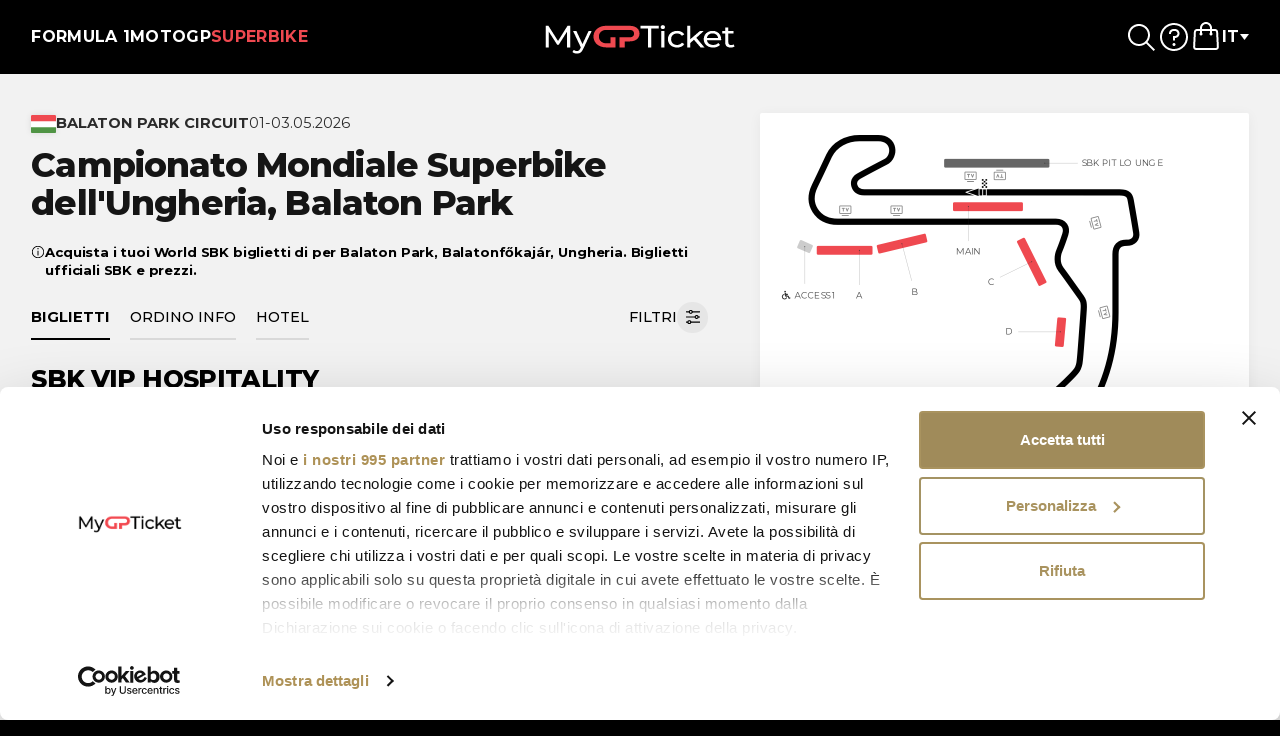

--- FILE ---
content_type: text/html; charset=UTF-8
request_url: https://www.mygpticket.com/superbike/ita/race/balaton_park_hungary_sbk/ticket_list
body_size: 18971
content:
<!DOCTYPE html>
<html translate="no" lang="it">
	<head>
		<title>Biglietti WorldSBK Ungheria 2026 | Balaton Park</title>
		<meta charset="UTF-8">
		<meta name="google" content="notranslate">
		<meta name="viewport" content="width=device-width, initial-scale=1.0, viewport-fit=cover">
		<meta http-equiv="X-UA-Compatible" content="IE=edge,chrome=1">
		<meta name="format-detection" content="telephone=no">
		<link rel="canonical" href="https://www.mygpticket.com/superbike/ita/race/balaton_park_hungary_sbk/ticket_list">
		<link rel="alternate" href="https://www.mygpticket.hu/superbike/hun/futam/balaton_park_hungary_sbk/ticket_list" hreflang="hu">
		<link rel="alternate" href="https://www.mygpticket.com/superbike/nor/race/balaton_park_hungary_sbk/billett_liste" hreflang="no">
		<link rel="alternate" href="https://www.mygpticket.com/superbike/fin/race/balaton_park_hungary_sbk/ticket_list" hreflang="fi">
		<link rel="alternate" href="https://www.mygpticket.com/superbike/pol/race/balaton_park_hungary_sbk/ticket_list" hreflang="pl">
		<link rel="alternate" href="https://www.mygpticket.com/superbike/por/race/balaton_park_hungary_sbk/lista_bilhetes" hreflang="pt">
		<link rel="alternate" href="https://www.mygpticket.com/superbike/ned/race/balaton_park_hungary_sbk/ticket_lijst" hreflang="nl">
		<link rel="alternate" href="https://www.mygpticket.com/superbike/esp/race/balaton_park_hungary_sbk/listadeentradas" hreflang="es">
		<link rel="alternate" href="https://www.mygpticket.com/superbike/ita/race/balaton_park_hungary_sbk/ticket_list" hreflang="it">
		<link rel="alternate" href="https://www.mygpticket.com/superbike/fra/race/balaton_park_hungary_sbk/liste_billets" hreflang="fr">
		<link rel="alternate" href="https://www.mygpticket.com/superbike/ger/race/balaton_park_hungary_sbk/karte_ticket" hreflang="de">
		<link rel="alternate" href="https://www.mygpticket.com/superbike/eng/race/balaton_park_hungary_sbk/ticket_list" hreflang="en">
		<meta property="og:url" content="https://www.mygpticket.com/superbike/ita/race/balaton_park_hungary_sbk/ticket_list">
		<meta property="og:site_name" content="MyGPTicket.com">
		<link rel="preconnect" href="https://cdn.mygpticket.com">
		<script>window.dataLayer = window.dataLayer || [];function gtag(){dataLayer.push(arguments);}</script>
		<script data-cookieconsent="ignore">
gtag('consent', 'default', {
'ad_personalization': 'denied',
'ad_storage': 'denied',
'ad_user_data': 'denied',
'analytics_storage': 'denied',
'functionality_storage': 'denied',
'personalization_storage': 'denied',
'security_storage': 'granted',
'wait_for_update': 500,
});
gtag("set", "ads_data_redaction", true);
gtag("set", "url_passthrough", false);
</script>		<!-- Google Tag Manager -->
<script>(function(w,d,s,l,i){w[l]=w[l]||[];w[l].push({'gtm.start':
new Date().getTime(),event:'gtm.js'});var f=d.getElementsByTagName(s)[0],
j=d.createElement(s),dl=l!='dataLayer'?'&l='+l:'';j.async=true;j.src=
'https://www.googletagmanager.com/gtm.js?id='+i+dl;f.parentNode.insertBefore(j,f);
})(window,document,'script','dataLayer','GTM-MNPK89GR');</script>
<!-- End Google Tag Manager -->
		<meta property="og:title" content="Biglietti WorldSBK Ungheria 2026 | Balaton Park">
		<meta name="description" content="Acquista i biglietti ufficiali WorldSBK Ungheria 2026. Vivi l'emozionante azione Superbike al Balaton Park Circuit. Assicurati i posti migliori in modo sicuro online oggi!">
		<meta property="og:description" content="Acquista i biglietti ufficiali WorldSBK Ungheria 2026. Vivi l'emozionante azione Superbike al Balaton Park Circuit. Assicurati i posti migliori in modo sicuro online oggi!">
		<meta name="keywords" content="Biglietti WorldSBK Ungheria, Balaton Park Superbike, WSBK Balaton 2026, SBK Ungheria">
		<meta property="og:locale" content="it_IT">
		<meta property="og:image" content="https://cdn.mygpticket.com/assets/img/logo-mygpticket.jpg?cf=105">
		<link rel="icon" type="image/png" sizes="16x16" href="https://cdn.mygpticket.com/assets/favicons/favicon-16x16.png?cf=105">
		<link rel="icon" type="image/png" sizes="32x32" href="https://cdn.mygpticket.com/assets/favicons/favicon-32x32.png?cf=105">
		<link rel="icon" type="image/png" sizes="96x96" href="https://cdn.mygpticket.com/assets/favicons/favicon-96x96.png?cf=105">
		<link rel="manifest" href="https://cdn.mygpticket.com/assets/favicons/manifest.json?cf=105">
		<link rel="icon" href="https://cdn.mygpticket.com/assets/favicons/favicon.ico?cf=105" type="image/x-icon">
		<meta name="theme-color" content="#000000">
		<link rel="stylesheet" href="https://cdn.mygpticket.com/assets/style/app.css?cf=105">
		<script type="text/javascript">var globalInits = []; var addOnceInitializerFunction = f => {globalInits.push(f);};var cloudPrefix = 'https://cdn.mygpticket.com';</script>
<script defer src="https://cdn.mygpticket.com/assets/script/minied.js?cf=105" type="text/javascript"></script>	</head>

	<body data-type-id-explicit="superbike"  data-type-id="superbike" data-language-id="5" class="not-initialized"><script>

				  _gaq = {push: function(data) {

				    if (data[0] == '_trackPageview') {
				      gtag('event', 'page_view', {
				        'page_path': data[1]
				      });
				    }

				    if (data[0] == '_trackEvent') {
				      gtag('event', data[1], {  // Using data[1] as the event name
				        'event_category': data[2],
				        'event_label': data[3]
				      });
				    }

				  }};

				  // obsolete

				  pageTracker = {
				  	_trackEvent: function(a, b, c) {_gaq.push(['_trackEvent', a, b, c]);},
				  	_trackPageview: function(a) {_gaq.push(['_trackPageview', a]);},
				  };

		 		</script>

<!-- Google Tag Manager (noscript) -->
<noscript><iframe src="https://www.googletagmanager.com/ns.html?id=GTM-MNPK89GR"
height="0" width="0" style="display:none;visibility:hidden"></iframe></noscript>
<!-- End Google Tag Manager (noscript) --><div class="body-wrapper">

	<header >

		<div class="header-wrapper-embed">

			<div class="container-xxl">

				<div class="header-wrapper">

					
						<ul class="navigation-container">
							<li ><a data-id="f1" href="/f1/ita" class="as-link-text">Formula 1</a></li><li ><a data-id="moto" href="/moto/ita" class="as-link-text">MotoGP</a></li><li  class="active-branch"><a data-id="superbike" href="/superbike/ita" class="as-link-text">Superbike</a></li>						</ul>

											
					
<div class="navigation-container-mobile">

	<nav class="main-menu">
		<div class="menu-toggle d-lg-none unselectable">
			<span class="open unselectable"><img src="https://cdn.mygpticket.com/assets/img/menu-hamburger-stretch-v2.svg?cf=105" alt="" /></span>
			<span class="close unselectable"><img src="https://cdn.mygpticket.com/assets/img/menu-close-thick.svg?cf=105" alt="" /></span>
		</div>

		<div class="menu-content">

			<ul class="menu-list branch-list">
				<!-- branches -->
				<div class="subnav" type-data-id="type-f1">
						
			<div class="subnav-back d-flex align-items-center">
				<img
					src="https://cdn.mygpticket.com/assets/img/back.svg?cf=105" 
					alt=""
				/>
				<span>Formula 1</span>
			</div>
						
<div class="mobile-subnav-content" data-id="f1">
	<div class="container-xxl container-for-races" style="--r-globalnav-flyout-item-total: 24"><h3 class="globalnav-submenu-list-item-elevated" style="--r-globalnav-flyout-item-number: 0;">Stagione di Formula 1 2026</h3><ul><li class="globalnav-submenu-list-item-elevated" style="--r-globalnav-flyout-item-number: 1;"><a href="https://www.mygpticket.com/f1/ita/race/australia_f1/lista_biglietti"><img class="navigation-list-flag" src="https://cdn.mygpticket.com/dloc/showFILE/?fID=77926&fCode=wKcuY3IoIG&cf=105" width="36" height="24" alt="" />Gran Premio d'Australia<span class="sublabel">06-08.03.2026</span></a></li><li class="globalnav-submenu-list-item-elevated" style="--r-globalnav-flyout-item-number: 2;"><a href="https://www.mygpticket.com/f1/ita/race/china_f1/lista_biglietti"><img class="navigation-list-flag" src="https://cdn.mygpticket.com/dloc/showFILE/?fID=77913&fCode=0bMqmqm67t&cf=105" width="36" height="24" alt="" />Gran Premio della Cina<span class="sublabel">13-15.03.2026</span></a></li><li class="globalnav-submenu-list-item-elevated" style="--r-globalnav-flyout-item-number: 3;"><a href="https://www.mygpticket.com/f1/ita/race/japan_f1/lista_biglietti"><img class="navigation-list-flag" src="https://cdn.mygpticket.com/dloc/showFILE/?fID=77902&fCode=bNLLR6zv6r&cf=105" width="36" height="24" alt="" />Gran Premio del Giappone<span class="sublabel">27-29.03.2026</span></a></li><li class="globalnav-submenu-list-item-elevated" style="--r-globalnav-flyout-item-number: 4;"><a href="https://www.mygpticket.com/f1/ita/race/bahrain_f1/lista_biglietti"><img class="navigation-list-flag" src="https://cdn.mygpticket.com/dloc/showFILE/?fID=77925&fCode=70bGSo37Rr&cf=105" width="36" height="24" alt="" />Gran Premio del Bahrain<span class="sublabel">10-12.04.2026</span></a></li><li class="globalnav-submenu-list-item-elevated" style="--r-globalnav-flyout-item-number: 5;"><a href="https://www.mygpticket.com/f1/ita/race/f1_saudi_arabia_jeddah/lista_biglietti"><img class="navigation-list-flag" src="https://cdn.mygpticket.com/dloc/showFILE/?fID=79749&fCode=V4vOWIXgV7&cf=105" width="36" height="24" alt="" />Gran Premio dell'Arabia Saudita<span class="sublabel">17-19.04.2026</span></a></li><li class="globalnav-submenu-list-item-elevated" style="--r-globalnav-flyout-item-number: 6;"><a href="https://www.mygpticket.com/f1/ita/race/f1_miami_usa/lista_biglietti"><img class="navigation-list-flag" src="https://cdn.mygpticket.com/dloc/showFILE/?fID=79745&fCode=GPGjnCSoKR&cf=105" width="36" height="24" alt="" />Gran Premio di Miami<span class="sublabel">01-03.05.2026</span></a></li><li class="globalnav-submenu-list-item-elevated" style="--r-globalnav-flyout-item-number: 7;"><a href="https://www.mygpticket.com/f1/ita/race/canada_f1/lista_biglietti"><img class="navigation-list-flag" src="https://cdn.mygpticket.com/dloc/showFILE/?fID=77921&fCode=McsPi6cJXu&cf=105" width="36" height="24" alt="" />Gran Premio del Canada<span class="sublabel">22-24.05.2026</span></a></li><li class="globalnav-submenu-list-item-elevated" style="--r-globalnav-flyout-item-number: 8;"><a href="https://www.mygpticket.com/f1/ita/race/monaco_f1/lista_biglietti"><img class="navigation-list-flag" src="https://cdn.mygpticket.com/dloc/showFILE/?fID=77922&fCode=kMjwN8ALQJ&cf=105" width="36" height="24" alt="" />Gran Premio di Monaco<span class="sublabel">05-07.06.2026</span></a></li><li class="globalnav-submenu-list-item-elevated" style="--r-globalnav-flyout-item-number: 9;"><a href="https://www.mygpticket.com/f1/ita/race/barcelona_f1/lista_biglietti"><img class="navigation-list-flag" src="https://cdn.mygpticket.com/dloc/showFILE/?fID=79747&fCode=MgL1ZS44aS&cf=105" width="36" height="24" alt="" />Gran Premio di Barcelona<span class="sublabel">12-14.06.2026</span></a></li><li class="globalnav-submenu-list-item-elevated" style="--r-globalnav-flyout-item-number: 10;"><a href="https://www.mygpticket.com/f1/ita/race/austria_f1/lista_biglietti"><img class="navigation-list-flag" src="https://cdn.mygpticket.com/dloc/showFILE/?fID=77899&fCode=BT3dxwKHGd&cf=105" width="36" height="24" alt="" />Gran Premio d'Austria<span class="sublabel">26-28.06.2026</span></a></li><li class="globalnav-submenu-list-item-elevated" style="--r-globalnav-flyout-item-number: 11;"><a href="https://www.mygpticket.com/f1/ita/race/silverstone_f1/lista_biglietti"><img class="navigation-list-flag" src="https://cdn.mygpticket.com/dloc/showFILE/?fID=77918&fCode=bIyIRZ5fCk&cf=105" width="36" height="24" alt="" />Gran Premio d'Inghilterra<span class="sublabel">03-05.07.2026</span></a></li><li class="globalnav-submenu-list-item-elevated" style="--r-globalnav-flyout-item-number: 12;"><a href="https://www.mygpticket.com/f1/ita/race/belgium_f1/lista_biglietti"><img class="navigation-list-flag" src="https://cdn.mygpticket.com/dloc/showFILE/?fID=77917&fCode=I0ACVBm2L7&cf=105" width="36" height="24" alt="" />Gran Premio del Belgio<span class="sublabel">17-19.07.2026</span></a></li><li class="globalnav-submenu-list-item-elevated" style="--r-globalnav-flyout-item-number: 13;"><a href="https://www.mygpticket.com/f1/ita/race/hungaroring_f1/lista_biglietti"><img class="navigation-list-flag" src="https://cdn.mygpticket.com/dloc/showFILE/?fID=77927&fCode=4a7Khkt8yl&cf=105" width="36" height="24" alt="" />Gran Premio di Ungheria<span class="sublabel">24-26.07.2026</span></a></li><li class="globalnav-submenu-list-item-elevated" style="--r-globalnav-flyout-item-number: 14;"><a href="https://www.mygpticket.com/f1/ita/race/f1_netherlands_zandvoort/lista_biglietti"><img class="navigation-list-flag" src="https://cdn.mygpticket.com/dloc/showFILE/?fID=77895&fCode=DurSajjdEk&cf=105" width="36" height="24" alt="" />Gran Premio di Olanda<span class="sublabel">21-23.08.2026</span></a></li><li class="globalnav-submenu-list-item-elevated" style="--r-globalnav-flyout-item-number: 15;"><a href="https://www.mygpticket.com/f1/ita/race/monza_f1/lista_biglietti"><img class="navigation-list-flag" src="https://cdn.mygpticket.com/dloc/showFILE/?fID=77914&fCode=uPCdvp7l64&cf=105" width="36" height="24" alt="" />Gran Premio d'Italia<span class="sublabel">04-06.09.2026</span></a></li><li class="globalnav-submenu-list-item-elevated" style="--r-globalnav-flyout-item-number: 16;"><a href="https://www.mygpticket.com/f1/ita/race/madrid_f1/lista_biglietti"><img class="navigation-list-flag" src="https://cdn.mygpticket.com/dloc/showFILE/?fID=116337&fCode=U6Tvpzc2pi&cf=105" width="36" height="24" alt="" />Gran Premio di Spagna<span class="sublabel">11-13.09.2026</span></a></li><li class="globalnav-submenu-list-item-elevated" style="--r-globalnav-flyout-item-number: 17;"><a href="https://www.mygpticket.com/f1/ita/race/f1_azerbaijan_baku_city_circuit/lista_biglietti"><img class="navigation-list-flag" src="https://cdn.mygpticket.com/dloc/showFILE/?fID=77896&fCode=M68pEVv2GS&cf=105" width="36" height="24" alt="" />Gran Premio dell'Azerbaigian<span class="sublabel">24-26.09.2026</span></a></li><li class="globalnav-submenu-list-item-elevated" style="--r-globalnav-flyout-item-number: 18;"><a href="https://www.mygpticket.com/f1/ita/race/singapore_f1/lista_biglietti"><img class="navigation-list-flag" src="https://cdn.mygpticket.com/dloc/showFILE/?fID=77915&fCode=GrslmK14Ik&cf=105" width="36" height="24" alt="" />Gran Premio del  Singapore<span class="sublabel">09-11.10.2026</span></a></li><li class="globalnav-submenu-list-item-elevated" style="--r-globalnav-flyout-item-number: 19;"><a href="https://www.mygpticket.com/f1/ita/race/usa_austin_f1/lista_biglietti"><img class="navigation-list-flag" src="https://cdn.mygpticket.com/dloc/showFILE/?fID=79746&fCode=V5ZNbDtZ3Z&cf=105" width="36" height="24" alt="" />Gran Premio degli Stati Uniti<span class="sublabel">23-25.10.2026</span></a></li><li class="globalnav-submenu-list-item-elevated" style="--r-globalnav-flyout-item-number: 20;"><a href="https://www.mygpticket.com/f1/ita/race/mexico_f1/lista_biglietti"><img class="navigation-list-flag" src="https://cdn.mygpticket.com/dloc/showFILE/?fID=79719&fCode=em6RLxoJAp&cf=105" width="36" height="24" alt="" />Gran Premio della Messico<span class="sublabel">30.10-01.11.2026</span></a></li><li class="globalnav-submenu-list-item-elevated" style="--r-globalnav-flyout-item-number: 21;"><a href="https://www.mygpticket.com/f1/ita/race/brasil_f1/lista_biglietti"><img class="navigation-list-flag" src="https://cdn.mygpticket.com/dloc/showFILE/?fID=79748&fCode=Pk795YVILQ&cf=105" width="36" height="24" alt="" />Gran Premio del Brasile<span class="sublabel">06-08.11.2026</span></a></li><li class="globalnav-submenu-list-item-elevated" style="--r-globalnav-flyout-item-number: 22;"><a href="https://www.mygpticket.com/f1/ita/race/las_vegas_usa_f1/lista_biglietti"><img class="navigation-list-flag" src="https://cdn.mygpticket.com/dloc/showFILE/?fID=79765&fCode=wl6hHqyoLo&cf=105" width="36" height="24" alt="" />Gran Premio di Las Vegas<span class="sublabel">19-21.11.2026</span></a></li><li class="globalnav-submenu-list-item-elevated" style="--r-globalnav-flyout-item-number: 23;"><a href="https://www.mygpticket.com/f1/ita/race/qatar_losail_f1/lista_biglietti"><img class="navigation-list-flag" src="https://cdn.mygpticket.com/dloc/showFILE/?fID=77889&fCode=aGTwTuMQ8N&cf=105" width="36" height="24" alt="" />Gran Premio del Qatar<span class="sublabel">27-29.11.2026</span></a></li><li class="globalnav-submenu-list-item-elevated" style="--r-globalnav-flyout-item-number: 24;"><a href="https://www.mygpticket.com/f1/ita/race/abu_dhabi_f1/lista_biglietti"><img class="navigation-list-flag" src="https://cdn.mygpticket.com/dloc/showFILE/?fID=77903&fCode=Yrb9Gpjh1b&cf=105" width="36" height="24" alt="" />Gran Premio di Abu Dhabi<span class="sublabel">04-06.12.2026</span></a></li></ul></div></div>


					</div>
					<li class="with-subnav" type-data-id="type-f1">
						<a href="/f1/ita">Formula 1</a>
					</li>

				<div class="subnav" type-data-id="type-moto">
						
			<div class="subnav-back d-flex align-items-center">
				<img
					src="https://cdn.mygpticket.com/assets/img/back.svg?cf=105" 
					alt=""
				/>
				<span>MotoGP</span>
			</div>
						
<div class="mobile-subnav-content" data-id="moto">
	<div class="container-xxl container-for-races" style="--r-globalnav-flyout-item-total: 21"><h3 class="globalnav-submenu-list-item-elevated" style="--r-globalnav-flyout-item-number: 0;">Stagione MotoGP 2026</h3><ul><li class="globalnav-submenu-list-item-elevated" style="--r-globalnav-flyout-item-number: 1;"><a href="https://www.mygpticket.com/moto/ita/race/chang_circuit_thailand_motogp/lista_biglietti"><img class="navigation-list-flag" src="https://cdn.mygpticket.com/dloc/showFILE/?fID=77936&fCode=UfqtFCcRRJ&cf=105" width="36" height="24" alt="" />Gran Premio della Thailandia<span class="sublabel">27.02-01.03.2026</span></a></li><li class="globalnav-submenu-list-item-elevated" style="--r-globalnav-flyout-item-number: 2;"><a href="https://www.mygpticket.com/moto/ita/race/argentina_motogp/lista_biglietti"><img class="navigation-list-flag" src="https://cdn.mygpticket.com/dloc/showFILE/?fID=79755&fCode=IAc0C196Yj&cf=105" width="36" height="24" alt="" />Gran Premio d'Argentina<span class="sublabel">2026</span></a></li><li class="globalnav-submenu-list-item-elevated" style="--r-globalnav-flyout-item-number: 3;"><a href="https://www.mygpticket.com/moto/ita/race/usa_austin_motogp/lista_biglietti"><img class="navigation-list-flag" src="https://cdn.mygpticket.com/dloc/showFILE/?fID=79756&fCode=7Awm2MW6zA&cf=105" width="36" height="24" alt="" />Gran Premio d'America<span class="sublabel">27-29.03.2026</span></a></li><li class="globalnav-submenu-list-item-elevated" style="--r-globalnav-flyout-item-number: 4;"><a href="https://www.mygpticket.com/moto/ita/race/qatar_motogp/lista_biglietti"><img class="navigation-list-flag" src="https://cdn.mygpticket.com/dloc/showFILE/?fID=77932&fCode=8GZ9dhfWY7&cf=105" width="36" height="24" alt="" />Gran Premio del Qatar<span class="sublabel">10-12.04.2026</span></a></li><li class="globalnav-submenu-list-item-elevated" style="--r-globalnav-flyout-item-number: 5;"><a href="https://www.mygpticket.com/moto/ita/race/jerez_motogp/lista_biglietti"><img class="navigation-list-flag" src="https://cdn.mygpticket.com/dloc/showFILE/?fID=79760&fCode=fP0A1ULGqN&cf=105" width="36" height="24" alt="" />Gran Premio di Spagna<span class="sublabel">24-26.04.2026</span></a></li><li class="globalnav-submenu-list-item-elevated" style="--r-globalnav-flyout-item-number: 6;"><a href="https://www.mygpticket.com/moto/ita/race/lemans_motogp/lista_biglietti"><img class="navigation-list-flag" src="https://cdn.mygpticket.com/dloc/showFILE/?fID=77929&fCode=5RIUfV9rrP&cf=105" width="36" height="24" alt="" />Gran Premio di Francia<span class="sublabel">08-10.05.2026</span></a></li><li class="globalnav-submenu-list-item-elevated" style="--r-globalnav-flyout-item-number: 7;"><a href="https://www.mygpticket.com/moto/ita/race/catalunya_motogp/lista_biglietti"><img class="navigation-list-flag" src="https://cdn.mygpticket.com/dloc/showFILE/?fID=78138&fCode=XIfhk9iEdt&cf=105" width="36" height="24" alt="" />Gran Premio di Catalunya<span class="sublabel">15-17.05.2026</span></a></li><li class="globalnav-submenu-list-item-elevated" style="--r-globalnav-flyout-item-number: 8;"><a href="https://www.mygpticket.com/moto/ita/race/italy_motogp/lista_biglietti"><img class="navigation-list-flag" src="https://cdn.mygpticket.com/dloc/showFILE/?fID=77928&fCode=rm1IRLjgzh&cf=105" width="36" height="24" alt="" />Gran Premio d'Italia<span class="sublabel">29-31.05.2026</span></a></li><li class="globalnav-submenu-list-item-elevated" style="--r-globalnav-flyout-item-number: 9;"><a href="https://www.mygpticket.com/moto/ita/race/balaton_park_hungary_motogp/lista_biglietti"><img class="navigation-list-flag" src="https://cdn.mygpticket.com/dloc/showFILE/?fID=91345&fCode=Pg8UdEWPZR&cf=105" width="36" height="24" alt="" />Gran Premio di Ungheria<span class="sublabel">05-07.06.2026</span></a></li><li class="globalnav-submenu-list-item-elevated" style="--r-globalnav-flyout-item-number: 10;"><a href="https://www.mygpticket.com/moto/ita/race/brno_motogp/lista_biglietti"><img class="navigation-list-flag" src="https://cdn.mygpticket.com/dloc/showFILE/?fID=91142&fCode=0CgBXapHt3&cf=105" width="36" height="24" alt="" />Gran Premio di Rep. Ceca<span class="sublabel">19-21.06.2026</span></a></li><li class="globalnav-submenu-list-item-elevated" style="--r-globalnav-flyout-item-number: 11;"><a href="https://www.mygpticket.com/moto/ita/race/netherlands_motogp/lista_biglietti"><img class="navigation-list-flag" src="https://cdn.mygpticket.com/dloc/showFILE/?fID=77972&fCode=vS6M1kLQnC&cf=105" width="36" height="24" alt="" />Gran Premio d'Olanda<span class="sublabel">26-28.06.2026</span></a></li><li class="globalnav-submenu-list-item-elevated" style="--r-globalnav-flyout-item-number: 12;"><a href="https://www.mygpticket.com/moto/ita/race/germany_motogp/lista_biglietti"><img class="navigation-list-flag" src="https://cdn.mygpticket.com/dloc/showFILE/?fID=77973&fCode=Ued4WbScpj&cf=105" width="36" height="24" alt="" />Gran Premio di Germania<span class="sublabel">10-12.07.2026</span></a></li><li class="globalnav-submenu-list-item-elevated" style="--r-globalnav-flyout-item-number: 13;"><a href="https://www.mygpticket.com/moto/ita/race/greatbritain_motogp/lista_biglietti"><img class="navigation-list-flag" src="https://cdn.mygpticket.com/dloc/showFILE/?fID=77942&fCode=l6xz1mUmbC&cf=105" width="36" height="24" alt="" />Gran Premio di Gran Bretagna<span class="sublabel">07-09.08.2026</span></a></li><li class="globalnav-submenu-list-item-elevated" style="--r-globalnav-flyout-item-number: 14;"><a href="https://www.mygpticket.com/moto/ita/race/aragon_motogp/lista_biglietti"><img class="navigation-list-flag" src="https://cdn.mygpticket.com/dloc/showFILE/?fID=79757&fCode=qQGait4x8H&cf=105" width="36" height="24" alt="" />Gran Premio de Aragon<span class="sublabel">28-30.08.2026</span></a></li><li class="globalnav-submenu-list-item-elevated" style="--r-globalnav-flyout-item-number: 15;"><a href="https://www.mygpticket.com/moto/ita/race/sanmarino_motogp/lista_biglietti"><img class="navigation-list-flag" src="https://cdn.mygpticket.com/dloc/showFILE/?fID=79759&fCode=bazdpzbgdz&cf=105" width="36" height="24" alt="" />Gran Premio di San Marino<span class="sublabel">11-13.09.2026</span></a></li><li class="globalnav-submenu-list-item-elevated" style="--r-globalnav-flyout-item-number: 16;"><a href="https://www.mygpticket.com/moto/ita/race/spielberg_motogp/lista_biglietti"><img class="navigation-list-flag" src="https://cdn.mygpticket.com/dloc/showFILE/?fID=77938&fCode=AQt5l7PKs2&cf=105" width="36" height="24" alt="" />Gran Premio d'Austria<span class="sublabel">18-20.09.2026</span></a></li><li class="globalnav-submenu-list-item-elevated" style="--r-globalnav-flyout-item-number: 17;"><a href="https://www.mygpticket.com/moto/ita/race/japan_motogp/lista_biglietti"><img class="navigation-list-flag" src="https://cdn.mygpticket.com/dloc/showFILE/?fID=77931&fCode=7RBtJr7xCV&cf=105" width="36" height="24" alt="" />Gran Premio di Giappone<span class="sublabel">02-04.10.2026</span></a></li><li class="globalnav-submenu-list-item-elevated" style="--r-globalnav-flyout-item-number: 18;"><a href="https://www.mygpticket.com/moto/ita/race/indonesia_mandalika_motogp/lista_biglietti"><img class="navigation-list-flag" src="https://cdn.mygpticket.com/dloc/showFILE/?fID=77934&fCode=WakznPzqn0&cf=105" width="36" height="24" alt="" />Gran Premio d'Indonesia<span class="sublabel">09-11.10.2026</span></a></li><li class="globalnav-submenu-list-item-elevated" style="--r-globalnav-flyout-item-number: 19;"><a href="https://www.mygpticket.com/moto/ita/race/malaysia_motogp/lista_biglietti"><img class="navigation-list-flag" src="https://cdn.mygpticket.com/dloc/showFILE/?fID=78142&fCode=WUw4bU5egQ&cf=105" width="36" height="24" alt="" />Gran Premio di Malesia<span class="sublabel">30.10-01.11.2026</span></a></li><li class="globalnav-submenu-list-item-elevated" style="--r-globalnav-flyout-item-number: 20;"><a href="https://www.mygpticket.com/moto/ita/race/algarve_portimao_motogp/lista_biglietti"><img class="navigation-list-flag" src="https://cdn.mygpticket.com/dloc/showFILE/?fID=77935&fCode=o5AiVOalkN&cf=105" width="36" height="24" alt="" />Gran Premio del Portogallo<span class="sublabel">13-15.11.2026</span></a></li><li class="globalnav-submenu-list-item-elevated" style="--r-globalnav-flyout-item-number: 21;"><a href="https://www.mygpticket.com/moto/ita/race/valencia_motogp/lista_biglietti"><img class="navigation-list-flag" src="https://cdn.mygpticket.com/dloc/showFILE/?fID=79758&fCode=4Ea3OHCG8p&cf=105" width="36" height="24" alt="" />Gran Premio di Valencia<span class="sublabel">20-22.11.2026</span></a></li></ul></div></div>


					</div>
					<li class="with-subnav" type-data-id="type-moto">
						<a href="/moto/ita">MotoGP</a>
					</li>

				<div class="subnav" type-data-id="type-superbike">
						
			<div class="subnav-back d-flex align-items-center">
				<img
					src="https://cdn.mygpticket.com/assets/img/back.svg?cf=105" 
					alt=""
				/>
				<span>Superbike</span>
			</div>
						
<div class="mobile-subnav-content" data-id="superbike">
	<div class="container-xxl container-for-races" style="--r-globalnav-flyout-item-total: 13"><h3 class="globalnav-submenu-list-item-elevated" style="--r-globalnav-flyout-item-number: 0;">Stagione Superbike 2026</h3><ul><li class="globalnav-submenu-list-item-elevated" style="--r-globalnav-flyout-item-number: 1;"><a href="https://www.mygpticket.com/superbike/ita/race/australia_sbk/ticket_list"><img class="navigation-list-flag" src="https://cdn.mygpticket.com/dloc/showFILE/?fID=77957&fCode=GMEoh7Q5Z0&cf=105" width="36" height="24" alt="" />Superbike d'Australia<span class="sublabel">20-22.02.2026</span></a></li><li class="globalnav-submenu-list-item-elevated" style="--r-globalnav-flyout-item-number: 2;"><a href="https://www.mygpticket.com/superbike/ita/race/portugal_sbk/ticket_list"><img class="navigation-list-flag" src="https://cdn.mygpticket.com/dloc/showFILE/?fID=79762&fCode=EbzMxAjSjp&cf=105" width="36" height="24" alt="" />Superbike del Portogallo<span class="sublabel">27-29.03.2026</span></a></li><li class="globalnav-submenu-list-item-elevated" style="--r-globalnav-flyout-item-number: 3;"><a href="https://www.mygpticket.com/superbike/ita/race/netherlands_sbk/ticket_list"><img class="navigation-list-flag" src="https://cdn.mygpticket.com/dloc/showFILE/?fID=77954&fCode=GcpP0cXUZ9&cf=105" width="36" height="24" alt="" />Superbike d'Olanda<span class="sublabel">17-19.04.2026</span></a></li><li class="globalnav-submenu-list-item-elevated" style="--r-globalnav-flyout-item-number: 4;"><a href="https://www.mygpticket.com/superbike/ita/race/balaton_park_hungary_sbk/ticket_list"><img class="navigation-list-flag" src="https://cdn.mygpticket.com/dloc/showFILE/?fID=77944&fCode=y5xDZIdSwx&cf=105" width="36" height="24" alt="" />Superbike dell'Ungheria<span class="sublabel">01-03.05.2026</span></a></li><li class="globalnav-submenu-list-item-elevated" style="--r-globalnav-flyout-item-number: 5;"><a href="https://www.mygpticket.com/superbike/ita/race/most_czech_sbk/ticket_list"><img class="navigation-list-flag" src="https://cdn.mygpticket.com/dloc/showFILE/?fID=77945&fCode=gZSslrqGna&cf=105" width="36" height="24" alt="" />Superbike della Rep. Ceca<span class="sublabel">15-17.05.2026</span></a></li><li class="globalnav-submenu-list-item-elevated" style="--r-globalnav-flyout-item-number: 6;"><a href="https://www.mygpticket.com/superbike/ita/race/spain_sbk/ticket_list"><img class="navigation-list-flag" src="https://cdn.mygpticket.com/dloc/showFILE/?fID=79764&fCode=6AzWeiqkwq&cf=105" width="36" height="24" alt="" />Superbike di Aragon<span class="sublabel">29-31.05.2026</span></a></li><li class="globalnav-submenu-list-item-elevated" style="--r-globalnav-flyout-item-number: 7;"><a href="https://www.mygpticket.com/superbike/ita/race/misano_sbk/ticket_list"><img class="navigation-list-flag" src="https://cdn.mygpticket.com/dloc/showFILE/?fID=77979&fCode=4AB5AfaGDO&cf=105" width="36" height="24" alt="" />Superbike di Misano<span class="sublabel">12-14.06.2026</span></a></li><li class="globalnav-submenu-list-item-elevated" style="--r-globalnav-flyout-item-number: 8;"><a href="https://www.mygpticket.com/superbike/ita/race/donington_sbk/ticket_list"><img class="navigation-list-flag" src="https://cdn.mygpticket.com/dloc/showFILE/?fID=77978&fCode=FUqagR3N76&cf=105" width="36" height="24" alt="" />Superbike della Gran Bretagna<span class="sublabel">10-12.07.2026</span></a></li><li class="globalnav-submenu-list-item-elevated" style="--r-globalnav-flyout-item-number: 9;"><a href="https://www.mygpticket.com/superbike/ita/race/france_sbk/ticket_list"><img class="navigation-list-flag" src="https://cdn.mygpticket.com/dloc/showFILE/?fID=77975&fCode=p6sLS6pg9m&cf=105" width="36" height="24" alt="" />Superbike di Francia<span class="sublabel">04-06.09.2026</span></a></li><li class="globalnav-submenu-list-item-elevated" style="--r-globalnav-flyout-item-number: 10;"><a href="https://www.mygpticket.com/superbike/ita/race/cremona_italy_sbk/ticket_list"><img class="navigation-list-flag" src="https://cdn.mygpticket.com/dloc/showFILE/?fID=82956&fCode=MofoAo9FU4&cf=105" width="36" height="24" alt="" />Superbike d'Italia<span class="sublabel">25-27.09.2026</span></a></li><li class="globalnav-submenu-list-item-elevated" style="--r-globalnav-flyout-item-number: 11;"><a href="https://www.mygpticket.com/superbike/ita/race/portugal_estoril_sbk/ticket_list"><img class="navigation-list-flag" src="https://cdn.mygpticket.com/dloc/showFILE/?fID=77948&fCode=yIOnWvQNRn&cf=105" width="36" height="24" alt="" />Superbike di Estoril<span class="sublabel">09-11.10.2026</span></a></li><li class="globalnav-submenu-list-item-elevated" style="--r-globalnav-flyout-item-number: 12;"><a href="https://www.mygpticket.com/superbike/ita/race/jerez_sbk/ticket_list"><img class="navigation-list-flag" src="https://cdn.mygpticket.com/dloc/showFILE/?fID=79763&fCode=ukgQyaZbTn&cf=105" width="36" height="24" alt="" />Superbike Jerez<span class="sublabel">16-18.10.2026</span></a></li><li class="globalnav-submenu-list-item-elevated" style="--r-globalnav-flyout-item-number: 13;"><a href="https://www.mygpticket.com/superbike/ita/race/sbk_hospitality/ticket_list"><img class="navigation-list-flag" src="https://cdn.mygpticket.com/assets/icons/vip-flag.svg?cf=105" width="36" height="24" alt="" />SBK Hospitality Programme<span class="sublabel">2026</span></a></li></ul></div></div>


					</div>
					<li class="with-subnav" type-data-id="type-superbike">
						<a href="/superbike/ita">Superbike</a>
					</li>

								
			</ul>

			<hr />

			<ul class="menu-list">
				<li class="nav-item-search"><a href="javascript:void(0);">Cerca</a></li>

				<div class="subnav" type-data-id="help-navitem">
					
			<div class="subnav-back d-flex align-items-center">
				<img
					src="https://cdn.mygpticket.com/assets/img/back.svg?cf=105" 
					alt=""
				/>
				<span>Servizio Clienti</span>
			</div>					<div class="mobile-subnav-content">
						<div class="container-xxl">
							<div class="regular-links-content" style="--r-globalnav-flyout-item-total: 5"><ul>
								<li style="--r-globalnav-flyout-item-number: 0;"><a href="/ita/faq">FAQ</a></li><li style="--r-globalnav-flyout-item-number: 1;"><a href="/ita/Ordinare_il_biglietto">Ordinare il biglietto</a></li><li style="--r-globalnav-flyout-item-number: 2;"><a href="/ita/pagamento_consegna">Pagamento & Consegna</a></li><li style="--r-globalnav-flyout-item-number: 3;"><a href="/ita/Cancellazione">Cancellare l'ordinazione</a></li><li style="--r-globalnav-flyout-item-number: 4;"><a href="/ita/Contatto">Contatto</a></li>						
							</ul></div>	
						</div>
					</div>
				</div>
				<li class="with-subnav nav-item-help" type-data-id="help-navitem"><a href="/ita/Ordinare_il_biglietto">Servizio Clienti</a></li>

								<div class="subnav" type-data-id="mobile-lang-subnav">
					
			<div class="subnav-back d-flex align-items-center">
				<img
					src="https://cdn.mygpticket.com/assets/img/back.svg?cf=105" 
					alt=""
				/>
				<span>Seleziona lingua</span>
			</div>					<div class="mobile-subnav-content">
						<div class="container-xxl">
							<div class="lang-content"><ul><li style="--r-globalnav-flyout-item-number: 1;"><a data-lang-long="English" href="https://www.mygpticket.com/superbike/eng/race/balaton_park_hungary_sbk/ticket_list">en</a></li><li style="--r-globalnav-flyout-item-number: 2;"><a data-lang-long="Deutsch" href="https://www.mygpticket.com/superbike/ger/race/balaton_park_hungary_sbk/karte_ticket">de</a></li><li style="--r-globalnav-flyout-item-number: 3;"><a data-lang-long="Français" href="https://www.mygpticket.com/superbike/fra/race/balaton_park_hungary_sbk/liste_billets">fr</a></li><li style="--r-globalnav-flyout-item-number: 4;"><a data-lang-long="Italiano" href="https://www.mygpticket.com/superbike/ita/race/balaton_park_hungary_sbk/ticket_list">it</a></li><li style="--r-globalnav-flyout-item-number: 5;"><a data-lang-long="Español" href="https://www.mygpticket.com/superbike/esp/race/balaton_park_hungary_sbk/listadeentradas">es</a></li><li style="--r-globalnav-flyout-item-number: 6;"><a data-lang-long="Nederlands" href="https://www.mygpticket.com/superbike/ned/race/balaton_park_hungary_sbk/ticket_lijst">nl</a></li><li style="--r-globalnav-flyout-item-number: 7;"><a data-lang-long="Português" href="https://www.mygpticket.com/superbike/por/race/balaton_park_hungary_sbk/lista_bilhetes">pt</a></li><li style="--r-globalnav-flyout-item-number: 8;"><a data-lang-long="Polski" href="https://www.mygpticket.com/superbike/pol/race/balaton_park_hungary_sbk/ticket_list">pl</a></li><li style="--r-globalnav-flyout-item-number: 9;"><a data-lang-long="Suomi" href="https://www.mygpticket.com/superbike/fin/race/balaton_park_hungary_sbk/ticket_list">fi</a></li><li style="--r-globalnav-flyout-item-number: 10;"><a data-lang-long="Norske" href="https://www.mygpticket.com/superbike/nor/race/balaton_park_hungary_sbk/billett_liste">no</a></li><li style="--r-globalnav-flyout-item-number: 11;"><a data-lang-long="Magyar" href="https://www.mygpticket.hu/superbike/hun/futam/balaton_park_hungary_sbk/ticket_list">hu</a></li></ul></div>						</div>
					</div>
				</div>
				<li class="with-subnav nav-item-language text-uppercase" type-data-id="mobile-lang-subnav"><a href="javascript:void(0);">it</a></li>
			</ul>

		</div>
	</nav>

</div>


					<a href="/ita" class="logo-container"><img alt="MyGPTicket.com" src="https://cdn.mygpticket.com/assets/img-2/logo.svg?cf=105" /></a>

					
					
						<ul class="basket-container">
							<li class="search-li"><a id="search-icon-navigation" title="Cerca"><img src="https://cdn.mygpticket.com/assets/images/icons/icon-search.svg?cf=105" alt="Cerca" /></a></li>
							
							<li class="helpdesk-icon"><a href="/ita/Ordinare_il_biglietto" title="Servizio Clienti" class="as-link-text"><img src="https://cdn.mygpticket.com/assets/images/icons/icon-help.svg?cf=105" alt="Servizio Clienti"  /></a></li>

							<li class="basket"><a href="https://www.mygpticket.com/ita/cart" title="Carrello"><img src="https://cdn.mygpticket.com/assets/images/icons/icon-shop.svg?cf=105" alt="Carrello" /><span class="num"></span></a></li>

							
<li class="lang-block" style="--r-globalnav-flyout-item-total: 11">
	
	<a class="as-link-text" href="#">
		<span>it</span><svg width="9" height="6" viewBox="0 0 9 6" fill="none" xmlns="http://www.w3.org/2000/svg"><path d="M9 0H0L4.5 6L9 0Z" fill="currentcolor"></path>
		</svg>
	</a>

	<div class="lang-content"><ul><li style="--r-globalnav-flyout-item-number: 1;"><a data-lang-long="English" href="https://www.mygpticket.com/superbike/eng/race/balaton_park_hungary_sbk/ticket_list">en</a></li><li style="--r-globalnav-flyout-item-number: 2;"><a data-lang-long="Deutsch" href="https://www.mygpticket.com/superbike/ger/race/balaton_park_hungary_sbk/karte_ticket">de</a></li><li style="--r-globalnav-flyout-item-number: 3;"><a data-lang-long="Français" href="https://www.mygpticket.com/superbike/fra/race/balaton_park_hungary_sbk/liste_billets">fr</a></li><li style="--r-globalnav-flyout-item-number: 4;"><a data-lang-long="Italiano" href="https://www.mygpticket.com/superbike/ita/race/balaton_park_hungary_sbk/ticket_list">it</a></li><li style="--r-globalnav-flyout-item-number: 5;"><a data-lang-long="Español" href="https://www.mygpticket.com/superbike/esp/race/balaton_park_hungary_sbk/listadeentradas">es</a></li><li style="--r-globalnav-flyout-item-number: 6;"><a data-lang-long="Nederlands" href="https://www.mygpticket.com/superbike/ned/race/balaton_park_hungary_sbk/ticket_lijst">nl</a></li><li style="--r-globalnav-flyout-item-number: 7;"><a data-lang-long="Português" href="https://www.mygpticket.com/superbike/por/race/balaton_park_hungary_sbk/lista_bilhetes">pt</a></li><li style="--r-globalnav-flyout-item-number: 8;"><a data-lang-long="Polski" href="https://www.mygpticket.com/superbike/pol/race/balaton_park_hungary_sbk/ticket_list">pl</a></li><li style="--r-globalnav-flyout-item-number: 9;"><a data-lang-long="Suomi" href="https://www.mygpticket.com/superbike/fin/race/balaton_park_hungary_sbk/ticket_list">fi</a></li><li style="--r-globalnav-flyout-item-number: 10;"><a data-lang-long="Norske" href="https://www.mygpticket.com/superbike/nor/race/balaton_park_hungary_sbk/billett_liste">no</a></li><li style="--r-globalnav-flyout-item-number: 11;"><a data-lang-long="Magyar" href="https://www.mygpticket.hu/superbike/hun/futam/balaton_park_hungary_sbk/ticket_list">hu</a></li></ul></div>
	<div class="lang-background"></div>

</li>



							
						</ul>
				</div>

			</div>

		</div>

		<div class="background-overlay"></div>

		
<div class="subnav-content" data-id="f1">
	<div class="container-xxl container-for-races" style="--r-globalnav-flyout-item-total: 24"><h3 class="globalnav-submenu-list-item-elevated" style="--r-globalnav-flyout-item-number: 0;">Stagione di Formula 1 2026</h3><ul><li class="globalnav-submenu-list-item-elevated" style="--r-globalnav-flyout-item-number: 1;"><a href="https://www.mygpticket.com/f1/ita/race/australia_f1/lista_biglietti"><img class="navigation-list-flag" src="https://cdn.mygpticket.com/dloc/showFILE/?fID=77926&fCode=wKcuY3IoIG&cf=105" width="36" height="24" alt="" />Gran Premio d'Australia<span class="sublabel">06-08.03.2026</span></a></li><li class="globalnav-submenu-list-item-elevated" style="--r-globalnav-flyout-item-number: 2;"><a href="https://www.mygpticket.com/f1/ita/race/china_f1/lista_biglietti"><img class="navigation-list-flag" src="https://cdn.mygpticket.com/dloc/showFILE/?fID=77913&fCode=0bMqmqm67t&cf=105" width="36" height="24" alt="" />Gran Premio della Cina<span class="sublabel">13-15.03.2026</span></a></li><li class="globalnav-submenu-list-item-elevated" style="--r-globalnav-flyout-item-number: 3;"><a href="https://www.mygpticket.com/f1/ita/race/japan_f1/lista_biglietti"><img class="navigation-list-flag" src="https://cdn.mygpticket.com/dloc/showFILE/?fID=77902&fCode=bNLLR6zv6r&cf=105" width="36" height="24" alt="" />Gran Premio del Giappone<span class="sublabel">27-29.03.2026</span></a></li><li class="globalnav-submenu-list-item-elevated" style="--r-globalnav-flyout-item-number: 4;"><a href="https://www.mygpticket.com/f1/ita/race/bahrain_f1/lista_biglietti"><img class="navigation-list-flag" src="https://cdn.mygpticket.com/dloc/showFILE/?fID=77925&fCode=70bGSo37Rr&cf=105" width="36" height="24" alt="" />Gran Premio del Bahrain<span class="sublabel">10-12.04.2026</span></a></li><li class="globalnav-submenu-list-item-elevated" style="--r-globalnav-flyout-item-number: 5;"><a href="https://www.mygpticket.com/f1/ita/race/f1_saudi_arabia_jeddah/lista_biglietti"><img class="navigation-list-flag" src="https://cdn.mygpticket.com/dloc/showFILE/?fID=79749&fCode=V4vOWIXgV7&cf=105" width="36" height="24" alt="" />Gran Premio dell'Arabia Saudita<span class="sublabel">17-19.04.2026</span></a></li><li class="globalnav-submenu-list-item-elevated" style="--r-globalnav-flyout-item-number: 6;"><a href="https://www.mygpticket.com/f1/ita/race/f1_miami_usa/lista_biglietti"><img class="navigation-list-flag" src="https://cdn.mygpticket.com/dloc/showFILE/?fID=79745&fCode=GPGjnCSoKR&cf=105" width="36" height="24" alt="" />Gran Premio di Miami<span class="sublabel">01-03.05.2026</span></a></li><li class="globalnav-submenu-list-item-elevated" style="--r-globalnav-flyout-item-number: 7;"><a href="https://www.mygpticket.com/f1/ita/race/canada_f1/lista_biglietti"><img class="navigation-list-flag" src="https://cdn.mygpticket.com/dloc/showFILE/?fID=77921&fCode=McsPi6cJXu&cf=105" width="36" height="24" alt="" />Gran Premio del Canada<span class="sublabel">22-24.05.2026</span></a></li><li class="globalnav-submenu-list-item-elevated" style="--r-globalnav-flyout-item-number: 8;"><a href="https://www.mygpticket.com/f1/ita/race/monaco_f1/lista_biglietti"><img class="navigation-list-flag" src="https://cdn.mygpticket.com/dloc/showFILE/?fID=77922&fCode=kMjwN8ALQJ&cf=105" width="36" height="24" alt="" />Gran Premio di Monaco<span class="sublabel">05-07.06.2026</span></a></li><li class="globalnav-submenu-list-item-elevated" style="--r-globalnav-flyout-item-number: 9;"><a href="https://www.mygpticket.com/f1/ita/race/barcelona_f1/lista_biglietti"><img class="navigation-list-flag" src="https://cdn.mygpticket.com/dloc/showFILE/?fID=79747&fCode=MgL1ZS44aS&cf=105" width="36" height="24" alt="" />Gran Premio di Barcelona<span class="sublabel">12-14.06.2026</span></a></li><li class="globalnav-submenu-list-item-elevated" style="--r-globalnav-flyout-item-number: 10;"><a href="https://www.mygpticket.com/f1/ita/race/austria_f1/lista_biglietti"><img class="navigation-list-flag" src="https://cdn.mygpticket.com/dloc/showFILE/?fID=77899&fCode=BT3dxwKHGd&cf=105" width="36" height="24" alt="" />Gran Premio d'Austria<span class="sublabel">26-28.06.2026</span></a></li><li class="globalnav-submenu-list-item-elevated" style="--r-globalnav-flyout-item-number: 11;"><a href="https://www.mygpticket.com/f1/ita/race/silverstone_f1/lista_biglietti"><img class="navigation-list-flag" src="https://cdn.mygpticket.com/dloc/showFILE/?fID=77918&fCode=bIyIRZ5fCk&cf=105" width="36" height="24" alt="" />Gran Premio d'Inghilterra<span class="sublabel">03-05.07.2026</span></a></li><li class="globalnav-submenu-list-item-elevated" style="--r-globalnav-flyout-item-number: 12;"><a href="https://www.mygpticket.com/f1/ita/race/belgium_f1/lista_biglietti"><img class="navigation-list-flag" src="https://cdn.mygpticket.com/dloc/showFILE/?fID=77917&fCode=I0ACVBm2L7&cf=105" width="36" height="24" alt="" />Gran Premio del Belgio<span class="sublabel">17-19.07.2026</span></a></li><li class="globalnav-submenu-list-item-elevated" style="--r-globalnav-flyout-item-number: 13;"><a href="https://www.mygpticket.com/f1/ita/race/hungaroring_f1/lista_biglietti"><img class="navigation-list-flag" src="https://cdn.mygpticket.com/dloc/showFILE/?fID=77927&fCode=4a7Khkt8yl&cf=105" width="36" height="24" alt="" />Gran Premio di Ungheria<span class="sublabel">24-26.07.2026</span></a></li><li class="globalnav-submenu-list-item-elevated" style="--r-globalnav-flyout-item-number: 14;"><a href="https://www.mygpticket.com/f1/ita/race/f1_netherlands_zandvoort/lista_biglietti"><img class="navigation-list-flag" src="https://cdn.mygpticket.com/dloc/showFILE/?fID=77895&fCode=DurSajjdEk&cf=105" width="36" height="24" alt="" />Gran Premio di Olanda<span class="sublabel">21-23.08.2026</span></a></li><li class="globalnav-submenu-list-item-elevated" style="--r-globalnav-flyout-item-number: 15;"><a href="https://www.mygpticket.com/f1/ita/race/monza_f1/lista_biglietti"><img class="navigation-list-flag" src="https://cdn.mygpticket.com/dloc/showFILE/?fID=77914&fCode=uPCdvp7l64&cf=105" width="36" height="24" alt="" />Gran Premio d'Italia<span class="sublabel">04-06.09.2026</span></a></li><li class="globalnav-submenu-list-item-elevated" style="--r-globalnav-flyout-item-number: 16;"><a href="https://www.mygpticket.com/f1/ita/race/madrid_f1/lista_biglietti"><img class="navigation-list-flag" src="https://cdn.mygpticket.com/dloc/showFILE/?fID=116337&fCode=U6Tvpzc2pi&cf=105" width="36" height="24" alt="" />Gran Premio di Spagna<span class="sublabel">11-13.09.2026</span></a></li><li class="globalnav-submenu-list-item-elevated" style="--r-globalnav-flyout-item-number: 17;"><a href="https://www.mygpticket.com/f1/ita/race/f1_azerbaijan_baku_city_circuit/lista_biglietti"><img class="navigation-list-flag" src="https://cdn.mygpticket.com/dloc/showFILE/?fID=77896&fCode=M68pEVv2GS&cf=105" width="36" height="24" alt="" />Gran Premio dell'Azerbaigian<span class="sublabel">24-26.09.2026</span></a></li><li class="globalnav-submenu-list-item-elevated" style="--r-globalnav-flyout-item-number: 18;"><a href="https://www.mygpticket.com/f1/ita/race/singapore_f1/lista_biglietti"><img class="navigation-list-flag" src="https://cdn.mygpticket.com/dloc/showFILE/?fID=77915&fCode=GrslmK14Ik&cf=105" width="36" height="24" alt="" />Gran Premio del  Singapore<span class="sublabel">09-11.10.2026</span></a></li><li class="globalnav-submenu-list-item-elevated" style="--r-globalnav-flyout-item-number: 19;"><a href="https://www.mygpticket.com/f1/ita/race/usa_austin_f1/lista_biglietti"><img class="navigation-list-flag" src="https://cdn.mygpticket.com/dloc/showFILE/?fID=79746&fCode=V5ZNbDtZ3Z&cf=105" width="36" height="24" alt="" />Gran Premio degli Stati Uniti<span class="sublabel">23-25.10.2026</span></a></li><li class="globalnav-submenu-list-item-elevated" style="--r-globalnav-flyout-item-number: 20;"><a href="https://www.mygpticket.com/f1/ita/race/mexico_f1/lista_biglietti"><img class="navigation-list-flag" src="https://cdn.mygpticket.com/dloc/showFILE/?fID=79719&fCode=em6RLxoJAp&cf=105" width="36" height="24" alt="" />Gran Premio della Messico<span class="sublabel">30.10-01.11.2026</span></a></li><li class="globalnav-submenu-list-item-elevated" style="--r-globalnav-flyout-item-number: 21;"><a href="https://www.mygpticket.com/f1/ita/race/brasil_f1/lista_biglietti"><img class="navigation-list-flag" src="https://cdn.mygpticket.com/dloc/showFILE/?fID=79748&fCode=Pk795YVILQ&cf=105" width="36" height="24" alt="" />Gran Premio del Brasile<span class="sublabel">06-08.11.2026</span></a></li><li class="globalnav-submenu-list-item-elevated" style="--r-globalnav-flyout-item-number: 22;"><a href="https://www.mygpticket.com/f1/ita/race/las_vegas_usa_f1/lista_biglietti"><img class="navigation-list-flag" src="https://cdn.mygpticket.com/dloc/showFILE/?fID=79765&fCode=wl6hHqyoLo&cf=105" width="36" height="24" alt="" />Gran Premio di Las Vegas<span class="sublabel">19-21.11.2026</span></a></li><li class="globalnav-submenu-list-item-elevated" style="--r-globalnav-flyout-item-number: 23;"><a href="https://www.mygpticket.com/f1/ita/race/qatar_losail_f1/lista_biglietti"><img class="navigation-list-flag" src="https://cdn.mygpticket.com/dloc/showFILE/?fID=77889&fCode=aGTwTuMQ8N&cf=105" width="36" height="24" alt="" />Gran Premio del Qatar<span class="sublabel">27-29.11.2026</span></a></li><li class="globalnav-submenu-list-item-elevated" style="--r-globalnav-flyout-item-number: 24;"><a href="https://www.mygpticket.com/f1/ita/race/abu_dhabi_f1/lista_biglietti"><img class="navigation-list-flag" src="https://cdn.mygpticket.com/dloc/showFILE/?fID=77903&fCode=Yrb9Gpjh1b&cf=105" width="36" height="24" alt="" />Gran Premio di Abu Dhabi<span class="sublabel">04-06.12.2026</span></a></li></ul></div></div>


<div class="subnav-content" data-id="moto">
	<div class="container-xxl container-for-races" style="--r-globalnav-flyout-item-total: 21"><h3 class="globalnav-submenu-list-item-elevated" style="--r-globalnav-flyout-item-number: 0;">Stagione MotoGP 2026</h3><ul><li class="globalnav-submenu-list-item-elevated" style="--r-globalnav-flyout-item-number: 1;"><a href="https://www.mygpticket.com/moto/ita/race/chang_circuit_thailand_motogp/lista_biglietti"><img class="navigation-list-flag" src="https://cdn.mygpticket.com/dloc/showFILE/?fID=77936&fCode=UfqtFCcRRJ&cf=105" width="36" height="24" alt="" />Gran Premio della Thailandia<span class="sublabel">27.02-01.03.2026</span></a></li><li class="globalnav-submenu-list-item-elevated" style="--r-globalnav-flyout-item-number: 2;"><a href="https://www.mygpticket.com/moto/ita/race/argentina_motogp/lista_biglietti"><img class="navigation-list-flag" src="https://cdn.mygpticket.com/dloc/showFILE/?fID=79755&fCode=IAc0C196Yj&cf=105" width="36" height="24" alt="" />Gran Premio d'Argentina<span class="sublabel">2026</span></a></li><li class="globalnav-submenu-list-item-elevated" style="--r-globalnav-flyout-item-number: 3;"><a href="https://www.mygpticket.com/moto/ita/race/usa_austin_motogp/lista_biglietti"><img class="navigation-list-flag" src="https://cdn.mygpticket.com/dloc/showFILE/?fID=79756&fCode=7Awm2MW6zA&cf=105" width="36" height="24" alt="" />Gran Premio d'America<span class="sublabel">27-29.03.2026</span></a></li><li class="globalnav-submenu-list-item-elevated" style="--r-globalnav-flyout-item-number: 4;"><a href="https://www.mygpticket.com/moto/ita/race/qatar_motogp/lista_biglietti"><img class="navigation-list-flag" src="https://cdn.mygpticket.com/dloc/showFILE/?fID=77932&fCode=8GZ9dhfWY7&cf=105" width="36" height="24" alt="" />Gran Premio del Qatar<span class="sublabel">10-12.04.2026</span></a></li><li class="globalnav-submenu-list-item-elevated" style="--r-globalnav-flyout-item-number: 5;"><a href="https://www.mygpticket.com/moto/ita/race/jerez_motogp/lista_biglietti"><img class="navigation-list-flag" src="https://cdn.mygpticket.com/dloc/showFILE/?fID=79760&fCode=fP0A1ULGqN&cf=105" width="36" height="24" alt="" />Gran Premio di Spagna<span class="sublabel">24-26.04.2026</span></a></li><li class="globalnav-submenu-list-item-elevated" style="--r-globalnav-flyout-item-number: 6;"><a href="https://www.mygpticket.com/moto/ita/race/lemans_motogp/lista_biglietti"><img class="navigation-list-flag" src="https://cdn.mygpticket.com/dloc/showFILE/?fID=77929&fCode=5RIUfV9rrP&cf=105" width="36" height="24" alt="" />Gran Premio di Francia<span class="sublabel">08-10.05.2026</span></a></li><li class="globalnav-submenu-list-item-elevated" style="--r-globalnav-flyout-item-number: 7;"><a href="https://www.mygpticket.com/moto/ita/race/catalunya_motogp/lista_biglietti"><img class="navigation-list-flag" src="https://cdn.mygpticket.com/dloc/showFILE/?fID=78138&fCode=XIfhk9iEdt&cf=105" width="36" height="24" alt="" />Gran Premio di Catalunya<span class="sublabel">15-17.05.2026</span></a></li><li class="globalnav-submenu-list-item-elevated" style="--r-globalnav-flyout-item-number: 8;"><a href="https://www.mygpticket.com/moto/ita/race/italy_motogp/lista_biglietti"><img class="navigation-list-flag" src="https://cdn.mygpticket.com/dloc/showFILE/?fID=77928&fCode=rm1IRLjgzh&cf=105" width="36" height="24" alt="" />Gran Premio d'Italia<span class="sublabel">29-31.05.2026</span></a></li><li class="globalnav-submenu-list-item-elevated" style="--r-globalnav-flyout-item-number: 9;"><a href="https://www.mygpticket.com/moto/ita/race/balaton_park_hungary_motogp/lista_biglietti"><img class="navigation-list-flag" src="https://cdn.mygpticket.com/dloc/showFILE/?fID=91345&fCode=Pg8UdEWPZR&cf=105" width="36" height="24" alt="" />Gran Premio di Ungheria<span class="sublabel">05-07.06.2026</span></a></li><li class="globalnav-submenu-list-item-elevated" style="--r-globalnav-flyout-item-number: 10;"><a href="https://www.mygpticket.com/moto/ita/race/brno_motogp/lista_biglietti"><img class="navigation-list-flag" src="https://cdn.mygpticket.com/dloc/showFILE/?fID=91142&fCode=0CgBXapHt3&cf=105" width="36" height="24" alt="" />Gran Premio di Rep. Ceca<span class="sublabel">19-21.06.2026</span></a></li><li class="globalnav-submenu-list-item-elevated" style="--r-globalnav-flyout-item-number: 11;"><a href="https://www.mygpticket.com/moto/ita/race/netherlands_motogp/lista_biglietti"><img class="navigation-list-flag" src="https://cdn.mygpticket.com/dloc/showFILE/?fID=77972&fCode=vS6M1kLQnC&cf=105" width="36" height="24" alt="" />Gran Premio d'Olanda<span class="sublabel">26-28.06.2026</span></a></li><li class="globalnav-submenu-list-item-elevated" style="--r-globalnav-flyout-item-number: 12;"><a href="https://www.mygpticket.com/moto/ita/race/germany_motogp/lista_biglietti"><img class="navigation-list-flag" src="https://cdn.mygpticket.com/dloc/showFILE/?fID=77973&fCode=Ued4WbScpj&cf=105" width="36" height="24" alt="" />Gran Premio di Germania<span class="sublabel">10-12.07.2026</span></a></li><li class="globalnav-submenu-list-item-elevated" style="--r-globalnav-flyout-item-number: 13;"><a href="https://www.mygpticket.com/moto/ita/race/greatbritain_motogp/lista_biglietti"><img class="navigation-list-flag" src="https://cdn.mygpticket.com/dloc/showFILE/?fID=77942&fCode=l6xz1mUmbC&cf=105" width="36" height="24" alt="" />Gran Premio di Gran Bretagna<span class="sublabel">07-09.08.2026</span></a></li><li class="globalnav-submenu-list-item-elevated" style="--r-globalnav-flyout-item-number: 14;"><a href="https://www.mygpticket.com/moto/ita/race/aragon_motogp/lista_biglietti"><img class="navigation-list-flag" src="https://cdn.mygpticket.com/dloc/showFILE/?fID=79757&fCode=qQGait4x8H&cf=105" width="36" height="24" alt="" />Gran Premio de Aragon<span class="sublabel">28-30.08.2026</span></a></li><li class="globalnav-submenu-list-item-elevated" style="--r-globalnav-flyout-item-number: 15;"><a href="https://www.mygpticket.com/moto/ita/race/sanmarino_motogp/lista_biglietti"><img class="navigation-list-flag" src="https://cdn.mygpticket.com/dloc/showFILE/?fID=79759&fCode=bazdpzbgdz&cf=105" width="36" height="24" alt="" />Gran Premio di San Marino<span class="sublabel">11-13.09.2026</span></a></li><li class="globalnav-submenu-list-item-elevated" style="--r-globalnav-flyout-item-number: 16;"><a href="https://www.mygpticket.com/moto/ita/race/spielberg_motogp/lista_biglietti"><img class="navigation-list-flag" src="https://cdn.mygpticket.com/dloc/showFILE/?fID=77938&fCode=AQt5l7PKs2&cf=105" width="36" height="24" alt="" />Gran Premio d'Austria<span class="sublabel">18-20.09.2026</span></a></li><li class="globalnav-submenu-list-item-elevated" style="--r-globalnav-flyout-item-number: 17;"><a href="https://www.mygpticket.com/moto/ita/race/japan_motogp/lista_biglietti"><img class="navigation-list-flag" src="https://cdn.mygpticket.com/dloc/showFILE/?fID=77931&fCode=7RBtJr7xCV&cf=105" width="36" height="24" alt="" />Gran Premio di Giappone<span class="sublabel">02-04.10.2026</span></a></li><li class="globalnav-submenu-list-item-elevated" style="--r-globalnav-flyout-item-number: 18;"><a href="https://www.mygpticket.com/moto/ita/race/indonesia_mandalika_motogp/lista_biglietti"><img class="navigation-list-flag" src="https://cdn.mygpticket.com/dloc/showFILE/?fID=77934&fCode=WakznPzqn0&cf=105" width="36" height="24" alt="" />Gran Premio d'Indonesia<span class="sublabel">09-11.10.2026</span></a></li><li class="globalnav-submenu-list-item-elevated" style="--r-globalnav-flyout-item-number: 19;"><a href="https://www.mygpticket.com/moto/ita/race/malaysia_motogp/lista_biglietti"><img class="navigation-list-flag" src="https://cdn.mygpticket.com/dloc/showFILE/?fID=78142&fCode=WUw4bU5egQ&cf=105" width="36" height="24" alt="" />Gran Premio di Malesia<span class="sublabel">30.10-01.11.2026</span></a></li><li class="globalnav-submenu-list-item-elevated" style="--r-globalnav-flyout-item-number: 20;"><a href="https://www.mygpticket.com/moto/ita/race/algarve_portimao_motogp/lista_biglietti"><img class="navigation-list-flag" src="https://cdn.mygpticket.com/dloc/showFILE/?fID=77935&fCode=o5AiVOalkN&cf=105" width="36" height="24" alt="" />Gran Premio del Portogallo<span class="sublabel">13-15.11.2026</span></a></li><li class="globalnav-submenu-list-item-elevated" style="--r-globalnav-flyout-item-number: 21;"><a href="https://www.mygpticket.com/moto/ita/race/valencia_motogp/lista_biglietti"><img class="navigation-list-flag" src="https://cdn.mygpticket.com/dloc/showFILE/?fID=79758&fCode=4Ea3OHCG8p&cf=105" width="36" height="24" alt="" />Gran Premio di Valencia<span class="sublabel">20-22.11.2026</span></a></li></ul></div></div>


<div class="subnav-content" data-id="superbike">
	<div class="container-xxl container-for-races" style="--r-globalnav-flyout-item-total: 13"><h3 class="globalnav-submenu-list-item-elevated" style="--r-globalnav-flyout-item-number: 0;">Stagione Superbike 2026</h3><ul><li class="globalnav-submenu-list-item-elevated" style="--r-globalnav-flyout-item-number: 1;"><a href="https://www.mygpticket.com/superbike/ita/race/australia_sbk/ticket_list"><img class="navigation-list-flag" src="https://cdn.mygpticket.com/dloc/showFILE/?fID=77957&fCode=GMEoh7Q5Z0&cf=105" width="36" height="24" alt="" />Superbike d'Australia<span class="sublabel">20-22.02.2026</span></a></li><li class="globalnav-submenu-list-item-elevated" style="--r-globalnav-flyout-item-number: 2;"><a href="https://www.mygpticket.com/superbike/ita/race/portugal_sbk/ticket_list"><img class="navigation-list-flag" src="https://cdn.mygpticket.com/dloc/showFILE/?fID=79762&fCode=EbzMxAjSjp&cf=105" width="36" height="24" alt="" />Superbike del Portogallo<span class="sublabel">27-29.03.2026</span></a></li><li class="globalnav-submenu-list-item-elevated" style="--r-globalnav-flyout-item-number: 3;"><a href="https://www.mygpticket.com/superbike/ita/race/netherlands_sbk/ticket_list"><img class="navigation-list-flag" src="https://cdn.mygpticket.com/dloc/showFILE/?fID=77954&fCode=GcpP0cXUZ9&cf=105" width="36" height="24" alt="" />Superbike d'Olanda<span class="sublabel">17-19.04.2026</span></a></li><li class="globalnav-submenu-list-item-elevated" style="--r-globalnav-flyout-item-number: 4;"><a href="https://www.mygpticket.com/superbike/ita/race/balaton_park_hungary_sbk/ticket_list"><img class="navigation-list-flag" src="https://cdn.mygpticket.com/dloc/showFILE/?fID=77944&fCode=y5xDZIdSwx&cf=105" width="36" height="24" alt="" />Superbike dell'Ungheria<span class="sublabel">01-03.05.2026</span></a></li><li class="globalnav-submenu-list-item-elevated" style="--r-globalnav-flyout-item-number: 5;"><a href="https://www.mygpticket.com/superbike/ita/race/most_czech_sbk/ticket_list"><img class="navigation-list-flag" src="https://cdn.mygpticket.com/dloc/showFILE/?fID=77945&fCode=gZSslrqGna&cf=105" width="36" height="24" alt="" />Superbike della Rep. Ceca<span class="sublabel">15-17.05.2026</span></a></li><li class="globalnav-submenu-list-item-elevated" style="--r-globalnav-flyout-item-number: 6;"><a href="https://www.mygpticket.com/superbike/ita/race/spain_sbk/ticket_list"><img class="navigation-list-flag" src="https://cdn.mygpticket.com/dloc/showFILE/?fID=79764&fCode=6AzWeiqkwq&cf=105" width="36" height="24" alt="" />Superbike di Aragon<span class="sublabel">29-31.05.2026</span></a></li><li class="globalnav-submenu-list-item-elevated" style="--r-globalnav-flyout-item-number: 7;"><a href="https://www.mygpticket.com/superbike/ita/race/misano_sbk/ticket_list"><img class="navigation-list-flag" src="https://cdn.mygpticket.com/dloc/showFILE/?fID=77979&fCode=4AB5AfaGDO&cf=105" width="36" height="24" alt="" />Superbike di Misano<span class="sublabel">12-14.06.2026</span></a></li><li class="globalnav-submenu-list-item-elevated" style="--r-globalnav-flyout-item-number: 8;"><a href="https://www.mygpticket.com/superbike/ita/race/donington_sbk/ticket_list"><img class="navigation-list-flag" src="https://cdn.mygpticket.com/dloc/showFILE/?fID=77978&fCode=FUqagR3N76&cf=105" width="36" height="24" alt="" />Superbike della Gran Bretagna<span class="sublabel">10-12.07.2026</span></a></li><li class="globalnav-submenu-list-item-elevated" style="--r-globalnav-flyout-item-number: 9;"><a href="https://www.mygpticket.com/superbike/ita/race/france_sbk/ticket_list"><img class="navigation-list-flag" src="https://cdn.mygpticket.com/dloc/showFILE/?fID=77975&fCode=p6sLS6pg9m&cf=105" width="36" height="24" alt="" />Superbike di Francia<span class="sublabel">04-06.09.2026</span></a></li><li class="globalnav-submenu-list-item-elevated" style="--r-globalnav-flyout-item-number: 10;"><a href="https://www.mygpticket.com/superbike/ita/race/cremona_italy_sbk/ticket_list"><img class="navigation-list-flag" src="https://cdn.mygpticket.com/dloc/showFILE/?fID=82956&fCode=MofoAo9FU4&cf=105" width="36" height="24" alt="" />Superbike d'Italia<span class="sublabel">25-27.09.2026</span></a></li><li class="globalnav-submenu-list-item-elevated" style="--r-globalnav-flyout-item-number: 11;"><a href="https://www.mygpticket.com/superbike/ita/race/portugal_estoril_sbk/ticket_list"><img class="navigation-list-flag" src="https://cdn.mygpticket.com/dloc/showFILE/?fID=77948&fCode=yIOnWvQNRn&cf=105" width="36" height="24" alt="" />Superbike di Estoril<span class="sublabel">09-11.10.2026</span></a></li><li class="globalnav-submenu-list-item-elevated" style="--r-globalnav-flyout-item-number: 12;"><a href="https://www.mygpticket.com/superbike/ita/race/jerez_sbk/ticket_list"><img class="navigation-list-flag" src="https://cdn.mygpticket.com/dloc/showFILE/?fID=79763&fCode=ukgQyaZbTn&cf=105" width="36" height="24" alt="" />Superbike Jerez<span class="sublabel">16-18.10.2026</span></a></li><li class="globalnav-submenu-list-item-elevated" style="--r-globalnav-flyout-item-number: 13;"><a href="https://www.mygpticket.com/superbike/ita/race/sbk_hospitality/ticket_list"><img class="navigation-list-flag" src="https://cdn.mygpticket.com/assets/icons/vip-flag.svg?cf=105" width="36" height="24" alt="" />SBK Hospitality Programme<span class="sublabel">2026</span></a></li></ul></div></div>


		<div class="subnav-content subnavcontent-search" data-id="search">
			<div class="container-xxl">
				<div class="container-md container-nopadding">
					<div class="search-input-holder">
						<div class="search-input-wrapper">
							<input placeholder="Cerca" autocomplete="off" type="text" id="search-id-navigation" name="search-id-navigation" value="" /><img src="https://cdn.mygpticket.com/assets/images/icons/icon-search.svg?cf=105" /><span class="search-input-close"><img src="https://cdn.mygpticket.com/assets/images/icons/icon-search-close.svg?cf=105" /></span>
						</div>
					</div>
				</div>
				<div class="result-for-search-block"></div>
			</div>
		</div>

	</header>



<main>

<div race-currency="EUR" class="container-xxl race-subpage" race-id="1142">

	<section class="d-flex">

		<div class="side-bar-tickets d-none d-xxl-block">
			
<div class="ticketgroup-list-sticky with-active-element">
	<ul><li><a class="smooth-scroll as-active" data-ticketgroup-id="5989" href="#tickets-5989--sbk-vip-hospitality">SBK VIP Hospitality</a><ul class="sub-sectorlist-sticky"><li><a class="smooth-scroll" href="#sbk_pit_lounge-3099-5989">SBK PIT LOUNGE</a></li><li><a class="smooth-scroll" href="#-3124-5989">SBK Garage</a></li></li></ul></li>
<li><a class="smooth-scroll " data-ticketgroup-id="5990" href="#tickets-5990--tribuna-paddock">Tribuna + Paddock</a><ul class="sub-sectorlist-sticky"><li><a class="smooth-scroll" href="#grandstand_main-3098-5990">Main</a></li><li><a class="smooth-scroll" href="#grandstand_a-3097-5990">A</a></li><li><a class="smooth-scroll" href="#grandstand_b-3096-5990">B</a></li><li><a class="smooth-scroll" href="#grandstand_c-3095-5990">C</a></li><li><a class="smooth-scroll" href="#grandstand_d-3094-5990">D</a></li><li><a class="smooth-scroll" href="#grandstand_g-3093-5990">G</a></li></li></ul></li>
<li><a class="smooth-scroll " data-ticketgroup-id="5991" href="#tickets-5991--tribune">Tribune</a><ul class="sub-sectorlist-sticky"><li><a class="smooth-scroll" href="#grandstand_main-3098-5991">Main</a></li><li><a class="smooth-scroll" href="#grandstand_a-3097-5991">A</a></li><li><a class="smooth-scroll" href="#grandstand_b-3096-5991">B</a></li><li><a class="smooth-scroll" href="#grandstand_c-3095-5991">C</a></li><li><a class="smooth-scroll" href="#grandstand_d-3094-5991">D</a></li><li><a class="smooth-scroll" href="#grandstand_g-3093-5991">G</a></li></li></ul></li>
<li><a class="smooth-scroll " data-ticketgroup-id="5992" href="#tickets-5992--disabili">Disabili</a><ul class="sub-sectorlist-sticky"><li><a class="smooth-scroll" href="#access_1-3091-5992">Access 1</a></li><li><a class="smooth-scroll" href="#access_2-3092-5992">Access 2</a></li></li></ul></li>
</ul>
</div>

		</div>

		<div class="flex-grow-1 race-subpage-container-right">
			<div class="row">

				<div class="col col-md-7 col-xl-7">
					
<div class="race-heading-floating">
	<div class="container-xxl">
		<div class="floating-inner-text">
						<span
				class="race-heading-element_flag-floating-wrapper"
			><img class="race-heading-element_flag-floating" src="https://cdn.mygpticket.com/dloc/showFILE/?fID=77944&fCode=y5xDZIdSwx&cf=105" alt="" width="25" height="18.45" /></span>
			<strong class="race-name-floating">Campionato Mondiale Superbike dell'Ungheria, Balaton Park</strong>
							<strong class="race-floating-circuit-name">Balaton Park Circuit</strong>
						<span class="race-floating-date">01-03.05.2026</span>
		</div>
	</div>
</div>

	
<section class="race-heading-section px-20">
	<div class="race-heading-element" datalength="10">

		
<span class="race-heading-circuit">
		<span class="race-heading-element_flag-wrapper"><img class="race-heading-element_flag" src="https://cdn.mygpticket.com/dloc/showFILE/?fID=77944&fCode=y5xDZIdSwx&cf=105" alt="" height="18.75" width="25" /></span>
			<span class="race-heading-location">Balaton Park Circuit<span class="race-heading-date">01-03.05.2026</span></span>
		<span class="race-heading-date">01-03.05.2026</span>
	
</span>


		<h1 data-race-id="1142">
									Campionato Mondiale Superbike dell'Ungheria, <nobr>Balaton Park</nobr>		</h1>
	</div>

	<section class="important-information"><div data-prio="10-(0)" data-global-prio="10" data-type="race-extra" data-info-id="info-block-race-extra" class="d-flex  align-items-start">
						<img src="https://cdn.mygpticket.com/assets/img/race-info-icon.svg?cf=105" alt="">
						<h2><strong>Acquista i tuoi World SBK biglietti di per Balaton Park, Balatonfőkajár, Ungheria. Biglietti ufficiali SBK e prezzi.</strong></h2>
					</div></section>
	<div class="nav nav-tabs" id="nav-tab" role="tablist">
		<a class="nav-link active" id="nav-tickets-tab" data-bs-toggle="tab" data-bs-target="#nav-tickets" type="button" role="tab" aria-controls="nav-tickets" tabindex="-1">Biglietti</a>

		<a class="nav-link" id="nav-orderinfo-tab" data-bs-toggle="tab" data-bs-target="#nav-orderinfo" type="button" role="tab" aria-controls="nav-orderinfo" tabindex="-1">Ordino info</a>

					<a class="nav-link" href="https://www.mygpticket.com/superbike/ita/race/balaton_park_hungary_sbk/hotelbooking" target="_blank" role="tab">Hotel</a>
		
	</div>

</section>

<div class="tab-content" id="nav-tabContent"><div class="tab-pane fade active show" id="nav-tickets" role="tabpanel" aria-labelledby="nav-tickets-tab"><section class="race-inner-content race-tickets">
<div class="filters-block">

	<div class="filters-toggle">
		<span class="icon reset" title="">
			<img src="https://cdn.mygpticket.com/assets/img/filters-reset.svg?cf=105" alt="filters-reset">
		</span>
			
		<span class="filter-opener">
			<span class="icon openable">
				<img src="https://cdn.mygpticket.com/assets/img/filters-toggle.svg?cf=105" alt="">
				<img src="https://cdn.mygpticket.com/assets/img/filters-close.svg?cf=105" alt="">
				<img class="icon-white" src="https://cdn.mygpticket.com/assets/img/filters-toggle-white.svg?cf=105" alt="">
			</span>
			<span>Filtri</span>
		</span>
		 
		<span class="icon filter-closer" title=""><img src="https://cdn.mygpticket.com/assets/img/filters-close.svg?cf=105" alt="filters-close"></span>
		
		<span class="map-icon" title="">
			<span class="icon"><img src="https://cdn.mygpticket.com/assets/img/icon-map.svg?cf=105"></span>
			<span>Mappa</span>
		</span>
	</div>

	<div class="filters-content">
		<form class="form-standard" id="race-filter-form" action="race-ajax" onsubmit="return false;">
		<div class="row align-items-center">

			
			<div class="col-12 col-lg-6">
				<div class="slider-wrapper slider-gaia d-flex align-items-center">
					
					<div class="min">€ 40</div>
					
					<!--<div class="slider slider-horizontal">
						
						<div class="slider-track">
							<div class="slider-track-low" style="left: 0px; width: 0%;"></div>
							<div class="slider-selection" style="left: 0%; width: 100%;"></div>
							<div class="slider-track-high" style="right: 0px; width: 0%;"></div>
						</div>
						
						<div class="tooltip tooltip-main bottom" role="presentation" style="display: none;">
							<div class="tooltip-arrow"></div>
							<div class="tooltip-inner"></div>
						</div>

						<div class="tooltip tooltip-min bottom in" role="presentation" style="top: 22px; left: 0%;">
							<div class="tooltip-arrow"></div>
							<div class="tooltip-inner">€ 20</div>
						</div>
						
						<div class="tooltip tooltip-max bottom in" role="presentation" style="top: 22px; left: 100%;">
							<div class="tooltip-arrow"></div>
							<div class="tooltip-inner">€ 2000</div>
						</div>
						
						<div class="slider-handle min-slider-handle round" role="slider" aria-valuemin="40" aria-valuemax="1023" style="left: 0%;" aria-valuenow="40" aria-valuetext="€ 40" tabindex="0"></div>

						<div class="slider-handle max-slider-handle round" role="slider" aria-valuemin="40" aria-valuemax="1023" style="left: 100%;" aria-valuenow="1023" aria-valuetext="€ 1 023" tabindex="0"></div>

					</div>-->

					<input 
						class="input-range" 
						id="priceRange" 
						type="text" 
						autocomplete="off"
						data-slider-step="1" 
						data-slider-value="40,1023" 
						data-slider-min="40" 
						data-slider-max="1023" 
						data-slider-range="true" 
						data-slider-tooltip_split="true" 
						data-slider-tooltip="always" 
						style="display: none;" 
						data-value="40,1023" 
						value="40,1023">

					<div class="max">€ 1 023</div>
				</div>
			</div>

			

			 

			<div class="col-12 col-lg-6 filter-ticketgroup-selector">
				<label id="race-ticket-group-wrapper" class="form-error-wrapper select  make-element-round select-show-disabled select-empty-allowed short-height-smaller select-placeholder-parent"><select class=" select-placeholder " onchange=""  autocomplete="off" id="race-ticket-group"  name="race-ticket-group">
<option value="" selected="">Tutti i tipi di biglietti</option><option id="race-ticket-group-0"  value="5989" >SBK VIP Hospitality</option>
<option id="race-ticket-group-1"  value="5990" >Tribuna + Paddock</option>
<option id="race-ticket-group-2"  value="5991" >Tribune</option>
<option id="race-ticket-group-3"  value="5992" >Disabili</option>
</select></label>			</div>

			
			 

			<div class="col-12 col-lg-6">
				<label id="race-schedule-wrapper" class="form-error-wrapper select  make-element-round select-show-disabled select-empty-allowed short-height-smaller select-placeholder-parent"><select class=" select-placeholder " onchange=""  autocomplete="off" id="race-schedule"  name="race-schedule">
<option value="" selected="">Tutti i giorni/sessioni</option><option id="race-schedule-0"  value="4" >Domenica</option>
<option id="race-schedule-1"  value="7" >Ven · Sab · Dom</option>
<option id="race-schedule-2"  value="9" >Sab · Dom</option>
</select></label>			</div>

			
			<div class="col-12 col-lg-6">
				<label id="race-availability-wrapper" class="form-error-wrapper select  make-element-round select-show-disabled select-empty-allowed short-height-smaller select-placeholder-parent"><select class=" select-placeholder " onchange=""  autocomplete="off" id="race-availability"  name="race-availability">
<option value="" selected="">Mostra tutti i biglietti, compresi quelli esauriti</option><option id="race-availability-0"  value="filter" >Mostra solo biglietti disponibili</option>
</select></label>			</div>
		</div>
		</form>
			</div>

</div>


			<div class="race-tickets-ticket-group removeOnFilterRefresh" data-ticket-group-id="5989">
<a id="tickets-5989--sbk-vip-hospitality" name="tickets-5989--sbk-vip-hospitality" class="anchor-ticket-group"></a>

<div class="race-tickets-ticket-group__heading px-20">

	<h2>SBK <nobr>VIP Hospitality</nobr></h2>

	
</div>

<div class="race-tickets__sectors">
<div class="px-20 race-block-tickets__sector race-block-tickets__sector--without-ratings race-block-tickets__sector--has-description accepted-by-sector">
  
    <a class="sector-anchor" name="sbk_pit_lounge-3099-5989" id="sbk_pit_lounge-3099-5989"></a>

        	<h3 class="title text-uppercase book">SBK <nobr>PIT LOUNGE</nobr></h3>
    
	<div data-sector-id="3099">

		<div class="sector-details">
			<div class="d-flex justify-content-between align-items-center">
				
				
					<div class="rate rate-empty text-uppercase d-flex align-items-center"></div>

				
			</div>
		</div>
	</div>
</div>


<div class="show-details-wrapper"><span class="show-details-controller-anchor"><i>Vedi foto e info</i><i style="display: none;">Nascondi dettagli</i></span><div class="show-details-body show-details-body-general"><div class="show-details-body-wrap"><p>
La SBK PIT LOUNGE è il servizio VIP ufficiale del campionato mondiale Superbike.
</p>
<p>
<strong>Servizi inclusi:</strong>
</p>
<ul>
	<li>Pass Paddock valido venerdì, sabato e domenica</li>
	<li>Pass parcheggio (su richiesta)</li>
	<li>Passeggiata nella Pit Lane</li>
	<li>Ospitalità tutto il giorno dalle 9:00 alle 17:00 il sabato e la domenica (La SBK Pit Lounge è chiusa il venerdì)</li>
	<li>Programma ufficiale</li>
	<li>Libro ufficiale WorldSBK</li>
	<li>Programma di esperienze durante i round europei (Minimo tre attività per ospite):
	<ul>
		<li>Terrazza Parc Fermé</li>
		<li>Podio Fotografico</li>
		<li>Laboratorio Cronometraggio</li>
		<li>Clinica Direzione Gara</li>
		<li>Accesso Griglia</li>
	</ul>
	</li>
	<li>Meet and Greet con un pilota (sabato)</li>
	<li>Fast track per le sessioni di autografi al Paddock Show</li>
</ul>
<p>
I servizi sopra elencati possono essere modificati a discrezione degli organizzatori e senza preavviso.
</p>
<div class="description-images-wrapper" id="sector-5989-3099" data-mode="sector" data-ticketgroup-id="5989" data-sector-id="3099"></div></div></div></div><div class="race-ticket-lines-wrapper-new">	
<div class="ticket-item with-ticketdetails ticket--available" data-ticket-id="38554">
	<a class="ticket-anchor" id="ticket-38554--sbk_26_vip_hun_balatonpark_satsun" name="ticket-38554--sbk_26_vip_hun_balatonpark_satsun"></a>
	<div class="accordion-ticket">
		<div class="ticket-label">
			<div class="ticket-line-header" id="ticket-38554--sbk_26_vip_hun_balatonpark_satsun-heading">
				
				<div class="ticketlabels-wrapper">
					
					
					<div class="ticket-labels">
		  				<span><span class="sector-name">SBK PIT LOUNGE</span></span><span>Hungary</span><span>Balaton Park</span><span>Sab · Dom</span>					</div>

				</div>
		  		
				<div class="icons">
					<img src="https://cdn.mygpticket.com/assets/img/icon-covered.svg?cf=105" alt="Tribuna coperta" title="Tribuna coperta" /> <img src="https://cdn.mygpticket.com/assets/img/icon-no-cabin-care.svg?cf=105" alt="" title="" /> <img src="https://cdn.mygpticket.com/assets/img/icon-tv.svg?cf=105" alt="Schermo" title="Schermo" />				</div>

							
					<div class="price">
												<span>€ 1 023.00</span>
					</div>

				
				
					<div class="quantity-adder">

						<div class="counter race-ticket-quantity" maxvalue="50">
							<select class="num"><option value="1">1</option><option value="2">2</option><option value="3">3</option><option value="4">4</option><option value="5">5</option><option value="6">6</option><option value="7">7</option><option value="8">8</option><option value="9">9</option><option value="10">10</option><option value="11">11</option><option value="12">12</option><option value="13">13</option><option value="14">14</option><option value="15">15</option><option value="16">16</option><option value="17">17</option><option value="18">18</option><option value="19">19</option><option value="20">20</option><option value="21">21</option><option value="22">22</option><option value="23">23</option><option value="24">24</option><option value="25">25</option><option value="26">26</option><option value="27">27</option><option value="28">28</option><option value="29">29</option><option value="30">30</option><option value="31">31</option><option value="32">32</option><option value="33">33</option><option value="34">34</option><option value="35">35</option><option value="36">36</option><option value="37">37</option><option value="38">38</option><option value="39">39</option><option value="40">40</option><option value="41">41</option><option value="42">42</option><option value="43">43</option><option value="44">44</option><option value="45">45</option><option value="46">46</option><option value="47">47</option><option value="48">48</option><option value="49">49</option><option value="50">50</option></select>
						</div>

						<button type="button" class="btn round btn-primary addCart">
							<i>Acquista ora</i><img width="14" src="https://cdn.mygpticket.com/assets/img/add-white.svg?cf=105" /><img width="22" src="https://cdn.mygpticket.com/assets/img/add-cart-white.svg?cf=105" /><span class="inCartNum">0</span>
						</button>
					</div>

				
			</div>

		</div>

	</div>

	<div class="show-ticketdetails-wrapper" tid="38554"><div class="show-ticketdetails-wrapper-body show-details-body-general"><div class="ticket-keyfeatures"><p><strong>Informazioni sul biglietto:</strong></p><ul><li>Questo biglietto è valido il: Sabato · Domenica</li><li>Tribuna coperta</li><li>Posti liberi</li><li>Schermo gigante</li><li>Questo biglietto verrà inviato come e-ticket.</li></ul></div><div class="description-images-wrapper" id="ticket-38554-3099" data-mode="ticket" data-ticket-id="38554" data-sector-id="3099"></div></div></div></div>


<div class="ticket-item with-ticketdetails ticket--available" data-ticket-id="38555">
	<a class="ticket-anchor" id="ticket-38555--sbk_26_vip_hun_balatonpark_sun" name="ticket-38555--sbk_26_vip_hun_balatonpark_sun"></a>
	<div class="accordion-ticket">
		<div class="ticket-label">
			<div class="ticket-line-header" id="ticket-38555--sbk_26_vip_hun_balatonpark_sun-heading">
				
				<div class="ticketlabels-wrapper">
					
					
					<div class="ticket-labels">
		  				<span><span class="sector-name">SBK PIT LOUNGE</span></span><span>Hungary</span><span>Balaton Park</span><span>Domenica</span>					</div>

				</div>
		  		
				<div class="icons">
					<img src="https://cdn.mygpticket.com/assets/img/icon-covered.svg?cf=105" alt="Tribuna coperta" title="Tribuna coperta" /> <img src="https://cdn.mygpticket.com/assets/img/icon-no-cabin-care.svg?cf=105" alt="" title="" /> <img src="https://cdn.mygpticket.com/assets/img/icon-tv.svg?cf=105" alt="Schermo" title="Schermo" />				</div>

							
					<div class="price">
												<span>€ 629.00</span>
					</div>

				
				
					<div class="quantity-adder">

						<div class="counter race-ticket-quantity" maxvalue="50">
							<select class="num"><option value="1">1</option><option value="2">2</option><option value="3">3</option><option value="4">4</option><option value="5">5</option><option value="6">6</option><option value="7">7</option><option value="8">8</option><option value="9">9</option><option value="10">10</option><option value="11">11</option><option value="12">12</option><option value="13">13</option><option value="14">14</option><option value="15">15</option><option value="16">16</option><option value="17">17</option><option value="18">18</option><option value="19">19</option><option value="20">20</option><option value="21">21</option><option value="22">22</option><option value="23">23</option><option value="24">24</option><option value="25">25</option><option value="26">26</option><option value="27">27</option><option value="28">28</option><option value="29">29</option><option value="30">30</option><option value="31">31</option><option value="32">32</option><option value="33">33</option><option value="34">34</option><option value="35">35</option><option value="36">36</option><option value="37">37</option><option value="38">38</option><option value="39">39</option><option value="40">40</option><option value="41">41</option><option value="42">42</option><option value="43">43</option><option value="44">44</option><option value="45">45</option><option value="46">46</option><option value="47">47</option><option value="48">48</option><option value="49">49</option><option value="50">50</option></select>
						</div>

						<button type="button" class="btn round btn-primary addCart">
							<i>Acquista ora</i><img width="14" src="https://cdn.mygpticket.com/assets/img/add-white.svg?cf=105" /><img width="22" src="https://cdn.mygpticket.com/assets/img/add-cart-white.svg?cf=105" /><span class="inCartNum">0</span>
						</button>
					</div>

				
			</div>

		</div>

	</div>

	<div class="show-ticketdetails-wrapper" tid="38555"><div class="show-ticketdetails-wrapper-body show-details-body-general"><div class="ticket-keyfeatures"><p><strong>Informazioni sul biglietto:</strong></p><ul><li>Questo biglietto è valido il: Domenica</li><li>Tribuna coperta</li><li>Posti liberi</li><li>Schermo gigante</li><li>Questo biglietto verrà inviato come e-ticket.</li></ul></div><div class="description-images-wrapper" id="ticket-38555-3099" data-mode="ticket" data-ticket-id="38555" data-sector-id="3099"></div></div></div></div>

</div>
<div class="px-20 race-block-tickets__sector race-block-tickets__sector--without-ratings race-block-tickets__sector--has-description accepted-by-sector">
  
    <a class="sector-anchor" name="-3124-5989" id="-3124-5989"></a>

        	<h3 class="title text-uppercase book">SBK Garage</h3>
    
	<div data-sector-id="3124">

		<div class="sector-details">
			<div class="d-flex justify-content-between align-items-center">
				
				
					<div class="rate rate-empty text-uppercase d-flex align-items-center"></div>

				
			</div>
		</div>
	</div>
</div>


<div class="show-details-wrapper"><span class="show-details-controller-anchor"><i>Vedi foto e info</i><i style="display: none;">Nascondi dettagli</i></span><div class="show-details-body show-details-body-general"><div class="show-details-body-wrap"><p>
Biglietti di Ospitalità SBK Garage – Ospitalità nel cuore della Superbike 
</p>
<p>
L’SBK Garage offre un’area di ospitalità accogliente e informale situata all’interno del Paddock, ideale per i tifosi che vogliono restare vicini all’azione per tutta la giornata. Con questi biglietti di ospitalità SBK, potrai vivere l’atmosfera animata del paddock e gustare una selezione di cibo e bevande in stile street food. 
</p>
<p>
I biglietti di ospitalità SBK Garage includono: 
</p>
<ul>
	<li>Accesso al Paddock per l’intera giornata</li> 
	<li>Pass parcheggio</li> 
	<li>Ospitalità nell’SBK Garage dalle 9:00 alle 17:00 con catering informale in stile street food</li> 
	<li>Programma Esperienza (un’attività garantita per ogni ospite) 
	<ul>
		<li>Accesso alla Terrazza del Parc Fermé (eccetto classe WorldSBK)</li> 
		<li>Possibilità di foto sul podio</li> 
		<li>Area riservata per le celebrazioni del podio</li> 
	</ul>
	</li> 
	<li>Copertura TV con tutta l’azione in pista</li> 
	<li>Accesso prioritario alle sessioni autografi presso il Paddock Show</li> 
	<li>Pit lane walk</li> 
</ul>
<div class="description-images-wrapper" id="sector-5989-3124" data-mode="sector" data-ticketgroup-id="5989" data-sector-id="3124"></div></div></div></div><div class="race-ticket-lines-wrapper-new">
<div class="ticket-item with-ticketdetails ticket--available" data-ticket-id="38812">
	<a class="ticket-anchor" id="ticket-38812--sbk_26_vip_garage_hun_balatonpark_satsun" name="ticket-38812--sbk_26_vip_garage_hun_balatonpark_satsun"></a>
	<div class="accordion-ticket">
		<div class="ticket-label">
			<div class="ticket-line-header" id="ticket-38812--sbk_26_vip_garage_hun_balatonpark_satsun-heading">
				
				<div class="ticketlabels-wrapper">
					
					
					<div class="ticket-labels">
		  				<span><span class="sector-name">SBK Garage</span></span><span>Hungary</span><span>Balaton Park</span><span>Sab · Dom</span>					</div>

				</div>
		  		
				<div class="icons">
					<img class="icon-empty" src="https://cdn.mygpticket.com/assets/img/icon-empty.svg?cf=105" /> <img src="https://cdn.mygpticket.com/assets/img/icon-no-cabin-care.svg?cf=105" alt="" title="" /> <img class="icon-empty" src="https://cdn.mygpticket.com/assets/img/icon-empty.svg?cf=105" />				</div>

							
					<div class="price">
												<span>€ 293.00</span>
					</div>

				
				
					<div class="quantity-adder">

						<div class="counter race-ticket-quantity" maxvalue="50">
							<select class="num"><option value="1">1</option><option value="2">2</option><option value="3">3</option><option value="4">4</option><option value="5">5</option><option value="6">6</option><option value="7">7</option><option value="8">8</option><option value="9">9</option><option value="10">10</option><option value="11">11</option><option value="12">12</option><option value="13">13</option><option value="14">14</option><option value="15">15</option><option value="16">16</option><option value="17">17</option><option value="18">18</option><option value="19">19</option><option value="20">20</option><option value="21">21</option><option value="22">22</option><option value="23">23</option><option value="24">24</option><option value="25">25</option><option value="26">26</option><option value="27">27</option><option value="28">28</option><option value="29">29</option><option value="30">30</option><option value="31">31</option><option value="32">32</option><option value="33">33</option><option value="34">34</option><option value="35">35</option><option value="36">36</option><option value="37">37</option><option value="38">38</option><option value="39">39</option><option value="40">40</option><option value="41">41</option><option value="42">42</option><option value="43">43</option><option value="44">44</option><option value="45">45</option><option value="46">46</option><option value="47">47</option><option value="48">48</option><option value="49">49</option><option value="50">50</option></select>
						</div>

						<button type="button" class="btn round btn-primary addCart">
							<i>Acquista ora</i><img width="14" src="https://cdn.mygpticket.com/assets/img/add-white.svg?cf=105" /><img width="22" src="https://cdn.mygpticket.com/assets/img/add-cart-white.svg?cf=105" /><span class="inCartNum">0</span>
						</button>
					</div>

				
			</div>

		</div>

	</div>

	<div class="show-ticketdetails-wrapper" tid="38812"><div class="show-ticketdetails-wrapper-body show-details-body-general"><div class="ticket-keyfeatures"><p><strong>Informazioni sul biglietto:</strong></p><ul><li>Questo biglietto è valido il: Sabato · Domenica</li><li>Tribuna scoperta</li><li>Posti liberi</li><li>Questo biglietto verrà inviato come e-ticket.</li></ul></div><div class="description-images-wrapper" id="ticket-38812-3124" data-mode="ticket" data-ticket-id="38812" data-sector-id="3124"></div></div></div></div>


<div class="ticket-item with-ticketdetails ticket--available" data-ticket-id="38813">
	<a class="ticket-anchor" id="ticket-38813--sbk_26_vip_garage_hun_balatonpark_sun" name="ticket-38813--sbk_26_vip_garage_hun_balatonpark_sun"></a>
	<div class="accordion-ticket">
		<div class="ticket-label">
			<div class="ticket-line-header" id="ticket-38813--sbk_26_vip_garage_hun_balatonpark_sun-heading">
				
				<div class="ticketlabels-wrapper">
					
					
					<div class="ticket-labels">
		  				<span><span class="sector-name">SBK Garage</span></span><span>Hungary</span><span>Balaton Park</span><span>Domenica</span>					</div>

				</div>
		  		
				<div class="icons">
					<img class="icon-empty" src="https://cdn.mygpticket.com/assets/img/icon-empty.svg?cf=105" /> <img src="https://cdn.mygpticket.com/assets/img/icon-no-cabin-care.svg?cf=105" alt="" title="" /> <img class="icon-empty" src="https://cdn.mygpticket.com/assets/img/icon-empty.svg?cf=105" />				</div>

							
					<div class="price">
												<span>€ 191.00</span>
					</div>

				
				
					<div class="quantity-adder">

						<div class="counter race-ticket-quantity" maxvalue="50">
							<select class="num"><option value="1">1</option><option value="2">2</option><option value="3">3</option><option value="4">4</option><option value="5">5</option><option value="6">6</option><option value="7">7</option><option value="8">8</option><option value="9">9</option><option value="10">10</option><option value="11">11</option><option value="12">12</option><option value="13">13</option><option value="14">14</option><option value="15">15</option><option value="16">16</option><option value="17">17</option><option value="18">18</option><option value="19">19</option><option value="20">20</option><option value="21">21</option><option value="22">22</option><option value="23">23</option><option value="24">24</option><option value="25">25</option><option value="26">26</option><option value="27">27</option><option value="28">28</option><option value="29">29</option><option value="30">30</option><option value="31">31</option><option value="32">32</option><option value="33">33</option><option value="34">34</option><option value="35">35</option><option value="36">36</option><option value="37">37</option><option value="38">38</option><option value="39">39</option><option value="40">40</option><option value="41">41</option><option value="42">42</option><option value="43">43</option><option value="44">44</option><option value="45">45</option><option value="46">46</option><option value="47">47</option><option value="48">48</option><option value="49">49</option><option value="50">50</option></select>
						</div>

						<button type="button" class="btn round btn-primary addCart">
							<i>Acquista ora</i><img width="14" src="https://cdn.mygpticket.com/assets/img/add-white.svg?cf=105" /><img width="22" src="https://cdn.mygpticket.com/assets/img/add-cart-white.svg?cf=105" /><span class="inCartNum">0</span>
						</button>
					</div>

				
			</div>

		</div>

	</div>

	<div class="show-ticketdetails-wrapper" tid="38813"><div class="show-ticketdetails-wrapper-body show-details-body-general"><div class="ticket-keyfeatures"><p><strong>Informazioni sul biglietto:</strong></p><ul><li>Questo biglietto è valido il: Domenica</li><li>Tribuna scoperta</li><li>Posti liberi</li><li>Questo biglietto verrà inviato come e-ticket.</li></ul></div><div class="description-images-wrapper" id="ticket-38813-3124" data-mode="ticket" data-ticket-id="38813" data-sector-id="3124"></div></div></div></div>

</div></div>
			</div>
		
			<div class="race-tickets-ticket-group removeOnFilterRefresh" data-ticket-group-id="5990">
<a id="tickets-5990--tribuna-paddock" name="tickets-5990--tribuna-paddock" class="anchor-ticket-group"></a>

<div class="race-tickets-ticket-group__heading px-20">

	<h2>Tribuna <nobr>+ Paddock</nobr></h2>

	
</div>

<div class="race-tickets__sectors">
<div class="px-20 race-block-tickets__sector race-block-tickets__sector--without-ratings race-block-tickets__sector--has-description accepted-by-sector">
  
    <a class="sector-anchor" name="grandstand_main-3098-5990" id="grandstand_main-3098-5990"></a>

        	<h3 class="title text-uppercase book">Tribuna Main</h3>
    
	<div data-sector-id="3098">

		<div class="sector-details">
			<div class="d-flex justify-content-between align-items-center">
				
				
					<div class="rate rate-empty text-uppercase d-flex align-items-center"></div>

				
			</div>
		</div>
	</div>
</div>


<div class="show-details-wrapper"><span class="show-details-controller-anchor"><i>Vedi foto e info</i><i style="display: none;">Nascondi dettagli</i></span><div class="show-details-body show-details-body-general"><div class="show-details-body-wrap"><div class="description-images-wrapper" id="sector-5990-3098" data-mode="sector" data-ticketgroup-id="5990" data-sector-id="3098"></div></div></div></div><div class="race-ticket-lines-wrapper-new">
<div class="ticket-item with-ticketdetails ticket-item--not-available ticket-subscription" data-ticket-id="38589">
	<a class="ticket-anchor" id="ticket-38589--sbk_26_hun_main_paddock_wkd" name="ticket-38589--sbk_26_hun_main_paddock_wkd"></a>
	<div class="accordion-ticket">
		<div class="ticket-label">
			<div class="ticket-line-header" id="ticket-38589--sbk_26_hun_main_paddock_wkd-heading">
				
				<div class="ticketlabels-wrapper has-subscription">
					
					
					<div class="ticket-labels">
		  				<span><span class="sector-name">Main</span> + Paddock</span><span>Ven · Sab · Dom</span>					</div>

				</div>
		  		
				<div class="icons">
					<img class="icon-empty" src="https://cdn.mygpticket.com/assets/img/icon-empty.svg?cf=105" /> <img src="https://cdn.mygpticket.com/assets/img/icon-no-cabin-care.svg?cf=105" alt="" title="" /> <img src="https://cdn.mygpticket.com/assets/img/icon-tv.svg?cf=105" alt="Schermo" title="Schermo" />				</div>

				
														
					<div class="subscription-button-wrapper quantity-adder"><button class="btn round btn-primary subscribeToTicket" data-on="IklzY3Jpdml0aSI=" data-off="IkNoaXVkZXJlIg==">Iscriviti</button></div><div class="subscription-form-wrapper-hidden race-subscription-area">
<div class="white-ticket-body-content form-loading-wrapper">
		<h5>Al momento non disponibili.</h5>
	<p>Iscriviti per ricevere notifiche.</p>

	<form class="race-subscription-form-ticket" id="race-subscription-form-ticket-38589" action="race-subscription" onsubmit="return false;">

		<fieldset>
			<input type="hidden" name="race_id_subscribe" value="1142">

			<input type="hidden" name="ticket_id_subscribe" value="38589"><label  class="standard-input-element    " data-sendid="race-subscribe-first_name-38589" data-allowShowError="1" id="element-race-subscribe-first_name-38589"><input type="text"
					
					
					class="stdinput"
					placeholder="Nome [Opzionale]"
					id="race-subscribe-first_name-38589"  name="race-subscribe-first_name" value="" /></label><label  class="standard-input-element    " data-sendid="race-subscribe-last_name-38589" data-allowShowError="1" id="element-race-subscribe-last_name-38589"><input type="text"
					
					
					class="stdinput"
					placeholder="Cognome [Opzionale]"
					id="race-subscribe-last_name-38589"  name="race-subscribe-last_name" value="" /></label>
			<label class="email-label">
				<input type="email" name="race-subscribe-block-email" id="race-subscribe-block-email-38589" placeholder="Il tuo indirizzo email" />
			</label>

			<div id="race-subscribe-newsletter-38589-wrapper" class=" checkbox form-error-wrapper">
					<input   type="checkbox"  autocomplete="off"  name="race-subscribe-newsletter" id="race-subscribe-newsletter-38589" value="1"  />
					<label for="race-subscribe-newsletter-38589">Compilando questo campo, accetti di ricevere newsletter da MyGPTicket.com.</label>
				</div><div id="race-subscribe-accepting-38589-wrapper" class=" checkbox form-error-wrapper">
					<input   type="checkbox"  autocomplete="off"  name="race-subscribe-accepting" id="race-subscribe-accepting-38589" value="1"  />
					<label for="race-subscribe-accepting-38589">L ho letto e accetto le <a " href="/ita/Condizioni_Generali" target="_blank">Termini e condizioni generali </a> e <a " href="/ita/Protezione_dei_dati" target="_blank">Privacy Policy</a>.</label>
				</div><button type="submit" class="w-mobile-100  submit-button">Iscriviti</button>		</fieldset>

	</form>
</div>

</div>
				
			</div>

		</div>

	</div>

	<div class="show-ticketdetails-wrapper" tid="38589"><div class="show-ticketdetails-wrapper-body show-details-body-general"><div class="ticket-keyfeatures"><p><strong>Informazioni sul biglietto:</strong></p><ul><li>Questo biglietto è valido il: Venerdi · Sabato · Domenica</li><li>Tribuna scoperta</li><li>Posti liberi</li><li>Schermo gigante</li><li>Questo biglietto verrà inviato come e-ticket.</li></ul></div><div class="description-images-wrapper" id="ticket-38589-3098" data-mode="ticket" data-ticket-id="38589" data-sector-id="3098"></div></div></div></div>


<div class="ticket-item with-ticketdetails ticket-item--not-available ticket-subscription" data-ticket-id="38591">
	<a class="ticket-anchor" id="ticket-38591--sbk_26_hun_main_paddock_sun" name="ticket-38591--sbk_26_hun_main_paddock_sun"></a>
	<div class="accordion-ticket">
		<div class="ticket-label">
			<div class="ticket-line-header" id="ticket-38591--sbk_26_hun_main_paddock_sun-heading">
				
				<div class="ticketlabels-wrapper has-subscription">
					
					
					<div class="ticket-labels">
		  				<span><span class="sector-name">Main</span> + Paddock</span><span>Domenica</span>					</div>

				</div>
		  		
				<div class="icons">
					<img class="icon-empty" src="https://cdn.mygpticket.com/assets/img/icon-empty.svg?cf=105" /> <img src="https://cdn.mygpticket.com/assets/img/icon-no-cabin-care.svg?cf=105" alt="" title="" /> <img src="https://cdn.mygpticket.com/assets/img/icon-tv.svg?cf=105" alt="Schermo" title="Schermo" />				</div>

				
														
					<div class="subscription-button-wrapper quantity-adder"><button class="btn round btn-primary subscribeToTicket" data-on="IklzY3Jpdml0aSI=" data-off="IkNoaXVkZXJlIg==">Iscriviti</button></div><div class="subscription-form-wrapper-hidden race-subscription-area">
<div class="white-ticket-body-content form-loading-wrapper">
		<h5>Al momento non disponibili.</h5>
	<p>Iscriviti per ricevere notifiche.</p>

	<form class="race-subscription-form-ticket" id="race-subscription-form-ticket-38591" action="race-subscription" onsubmit="return false;">

		<fieldset>
			<input type="hidden" name="race_id_subscribe" value="1142">

			<input type="hidden" name="ticket_id_subscribe" value="38591"><label  class="standard-input-element    " data-sendid="race-subscribe-first_name-38591" data-allowShowError="1" id="element-race-subscribe-first_name-38591"><input type="text"
					
					
					class="stdinput"
					placeholder="Nome [Opzionale]"
					id="race-subscribe-first_name-38591"  name="race-subscribe-first_name" value="" /></label><label  class="standard-input-element    " data-sendid="race-subscribe-last_name-38591" data-allowShowError="1" id="element-race-subscribe-last_name-38591"><input type="text"
					
					
					class="stdinput"
					placeholder="Cognome [Opzionale]"
					id="race-subscribe-last_name-38591"  name="race-subscribe-last_name" value="" /></label>
			<label class="email-label">
				<input type="email" name="race-subscribe-block-email" id="race-subscribe-block-email-38591" placeholder="Il tuo indirizzo email" />
			</label>

			<div id="race-subscribe-newsletter-38591-wrapper" class=" checkbox form-error-wrapper">
					<input   type="checkbox"  autocomplete="off"  name="race-subscribe-newsletter" id="race-subscribe-newsletter-38591" value="1"  />
					<label for="race-subscribe-newsletter-38591">Compilando questo campo, accetti di ricevere newsletter da MyGPTicket.com.</label>
				</div><div id="race-subscribe-accepting-38591-wrapper" class=" checkbox form-error-wrapper">
					<input   type="checkbox"  autocomplete="off"  name="race-subscribe-accepting" id="race-subscribe-accepting-38591" value="1"  />
					<label for="race-subscribe-accepting-38591">L ho letto e accetto le <a " href="/ita/Condizioni_Generali" target="_blank">Termini e condizioni generali </a> e <a " href="/ita/Protezione_dei_dati" target="_blank">Privacy Policy</a>.</label>
				</div><button type="submit" class="w-mobile-100  submit-button">Iscriviti</button>		</fieldset>

	</form>
</div>

</div>
				
			</div>

		</div>

	</div>

	<div class="show-ticketdetails-wrapper" tid="38591"><div class="show-ticketdetails-wrapper-body show-details-body-general"><div class="ticket-keyfeatures"><p><strong>Informazioni sul biglietto:</strong></p><ul><li>Questo biglietto è valido il: Domenica</li><li>Tribuna scoperta</li><li>Posti liberi</li><li>Schermo gigante</li><li>Questo biglietto verrà inviato come e-ticket.</li></ul></div><div class="description-images-wrapper" id="ticket-38591-3098" data-mode="ticket" data-ticket-id="38591" data-sector-id="3098"></div></div></div></div>

</div>
<div class="px-20 race-block-tickets__sector race-block-tickets__sector--without-ratings race-block-tickets__sector--has-description accepted-by-sector">
  
    <a class="sector-anchor" name="grandstand_a-3097-5990" id="grandstand_a-3097-5990"></a>

        	<h3 class="title text-uppercase book">Tribuna A</h3>
    
	<div data-sector-id="3097">

		<div class="sector-details">
			<div class="d-flex justify-content-between align-items-center">
				
				
					<div class="rate rate-empty text-uppercase d-flex align-items-center"></div>

				
			</div>
		</div>
	</div>
</div>


<div class="show-details-wrapper"><span class="show-details-controller-anchor"><i>Vedi foto e info</i><i style="display: none;">Nascondi dettagli</i></span><div class="show-details-body show-details-body-general"><div class="show-details-body-wrap"><div class="description-images-wrapper" id="sector-5990-3097" data-mode="sector" data-ticketgroup-id="5990" data-sector-id="3097"></div></div></div></div><div class="race-ticket-lines-wrapper-new">
<div class="ticket-item with-ticketdetails ticket-item--not-available ticket-subscription" data-ticket-id="38593">
	<a class="ticket-anchor" id="ticket-38593--sbk_26_hun_a_paddock_wkd" name="ticket-38593--sbk_26_hun_a_paddock_wkd"></a>
	<div class="accordion-ticket">
		<div class="ticket-label">
			<div class="ticket-line-header" id="ticket-38593--sbk_26_hun_a_paddock_wkd-heading">
				
				<div class="ticketlabels-wrapper has-subscription">
					
					
					<div class="ticket-labels">
		  				<span><span class="sector-name">A</span> + Paddock</span><span>Ven · Sab · Dom</span>					</div>

				</div>
		  		
				<div class="icons">
					<img class="icon-empty" src="https://cdn.mygpticket.com/assets/img/icon-empty.svg?cf=105" /> <img src="https://cdn.mygpticket.com/assets/img/icon-no-cabin-care.svg?cf=105" alt="" title="" /> <img src="https://cdn.mygpticket.com/assets/img/icon-tv.svg?cf=105" alt="Schermo" title="Schermo" />				</div>

				
														
					<div class="subscription-button-wrapper quantity-adder"><button class="btn round btn-primary subscribeToTicket" data-on="IklzY3Jpdml0aSI=" data-off="IkNoaXVkZXJlIg==">Iscriviti</button></div><div class="subscription-form-wrapper-hidden race-subscription-area">
<div class="white-ticket-body-content form-loading-wrapper">
		<h5>Al momento non disponibili.</h5>
	<p>Iscriviti per ricevere notifiche.</p>

	<form class="race-subscription-form-ticket" id="race-subscription-form-ticket-38593" action="race-subscription" onsubmit="return false;">

		<fieldset>
			<input type="hidden" name="race_id_subscribe" value="1142">

			<input type="hidden" name="ticket_id_subscribe" value="38593"><label  class="standard-input-element    " data-sendid="race-subscribe-first_name-38593" data-allowShowError="1" id="element-race-subscribe-first_name-38593"><input type="text"
					
					
					class="stdinput"
					placeholder="Nome [Opzionale]"
					id="race-subscribe-first_name-38593"  name="race-subscribe-first_name" value="" /></label><label  class="standard-input-element    " data-sendid="race-subscribe-last_name-38593" data-allowShowError="1" id="element-race-subscribe-last_name-38593"><input type="text"
					
					
					class="stdinput"
					placeholder="Cognome [Opzionale]"
					id="race-subscribe-last_name-38593"  name="race-subscribe-last_name" value="" /></label>
			<label class="email-label">
				<input type="email" name="race-subscribe-block-email" id="race-subscribe-block-email-38593" placeholder="Il tuo indirizzo email" />
			</label>

			<div id="race-subscribe-newsletter-38593-wrapper" class=" checkbox form-error-wrapper">
					<input   type="checkbox"  autocomplete="off"  name="race-subscribe-newsletter" id="race-subscribe-newsletter-38593" value="1"  />
					<label for="race-subscribe-newsletter-38593">Compilando questo campo, accetti di ricevere newsletter da MyGPTicket.com.</label>
				</div><div id="race-subscribe-accepting-38593-wrapper" class=" checkbox form-error-wrapper">
					<input   type="checkbox"  autocomplete="off"  name="race-subscribe-accepting" id="race-subscribe-accepting-38593" value="1"  />
					<label for="race-subscribe-accepting-38593">L ho letto e accetto le <a " href="/ita/Condizioni_Generali" target="_blank">Termini e condizioni generali </a> e <a " href="/ita/Protezione_dei_dati" target="_blank">Privacy Policy</a>.</label>
				</div><button type="submit" class="w-mobile-100  submit-button">Iscriviti</button>		</fieldset>

	</form>
</div>

</div>
				
			</div>

		</div>

	</div>

	<div class="show-ticketdetails-wrapper" tid="38593"><div class="show-ticketdetails-wrapper-body show-details-body-general"><div class="ticket-keyfeatures"><p><strong>Informazioni sul biglietto:</strong></p><ul><li>Questo biglietto è valido il: Venerdi · Sabato · Domenica</li><li>Tribuna scoperta</li><li>Posti liberi</li><li>Schermo gigante</li><li>Questo biglietto verrà inviato come e-ticket.</li></ul></div><div class="description-images-wrapper" id="ticket-38593-3097" data-mode="ticket" data-ticket-id="38593" data-sector-id="3097"></div></div></div></div>


<div class="ticket-item with-ticketdetails ticket-item--not-available ticket-subscription" data-ticket-id="38595">
	<a class="ticket-anchor" id="ticket-38595--sbk_26_hun_a_paddock_sun" name="ticket-38595--sbk_26_hun_a_paddock_sun"></a>
	<div class="accordion-ticket">
		<div class="ticket-label">
			<div class="ticket-line-header" id="ticket-38595--sbk_26_hun_a_paddock_sun-heading">
				
				<div class="ticketlabels-wrapper has-subscription">
					
					
					<div class="ticket-labels">
		  				<span><span class="sector-name">A</span> + Paddock</span><span>Domenica</span>					</div>

				</div>
		  		
				<div class="icons">
					<img class="icon-empty" src="https://cdn.mygpticket.com/assets/img/icon-empty.svg?cf=105" /> <img src="https://cdn.mygpticket.com/assets/img/icon-no-cabin-care.svg?cf=105" alt="" title="" /> <img src="https://cdn.mygpticket.com/assets/img/icon-tv.svg?cf=105" alt="Schermo" title="Schermo" />				</div>

				
														
					<div class="subscription-button-wrapper quantity-adder"><button class="btn round btn-primary subscribeToTicket" data-on="IklzY3Jpdml0aSI=" data-off="IkNoaXVkZXJlIg==">Iscriviti</button></div><div class="subscription-form-wrapper-hidden race-subscription-area">
<div class="white-ticket-body-content form-loading-wrapper">
		<h5>Al momento non disponibili.</h5>
	<p>Iscriviti per ricevere notifiche.</p>

	<form class="race-subscription-form-ticket" id="race-subscription-form-ticket-38595" action="race-subscription" onsubmit="return false;">

		<fieldset>
			<input type="hidden" name="race_id_subscribe" value="1142">

			<input type="hidden" name="ticket_id_subscribe" value="38595"><label  class="standard-input-element    " data-sendid="race-subscribe-first_name-38595" data-allowShowError="1" id="element-race-subscribe-first_name-38595"><input type="text"
					
					
					class="stdinput"
					placeholder="Nome [Opzionale]"
					id="race-subscribe-first_name-38595"  name="race-subscribe-first_name" value="" /></label><label  class="standard-input-element    " data-sendid="race-subscribe-last_name-38595" data-allowShowError="1" id="element-race-subscribe-last_name-38595"><input type="text"
					
					
					class="stdinput"
					placeholder="Cognome [Opzionale]"
					id="race-subscribe-last_name-38595"  name="race-subscribe-last_name" value="" /></label>
			<label class="email-label">
				<input type="email" name="race-subscribe-block-email" id="race-subscribe-block-email-38595" placeholder="Il tuo indirizzo email" />
			</label>

			<div id="race-subscribe-newsletter-38595-wrapper" class=" checkbox form-error-wrapper">
					<input   type="checkbox"  autocomplete="off"  name="race-subscribe-newsletter" id="race-subscribe-newsletter-38595" value="1"  />
					<label for="race-subscribe-newsletter-38595">Compilando questo campo, accetti di ricevere newsletter da MyGPTicket.com.</label>
				</div><div id="race-subscribe-accepting-38595-wrapper" class=" checkbox form-error-wrapper">
					<input   type="checkbox"  autocomplete="off"  name="race-subscribe-accepting" id="race-subscribe-accepting-38595" value="1"  />
					<label for="race-subscribe-accepting-38595">L ho letto e accetto le <a " href="/ita/Condizioni_Generali" target="_blank">Termini e condizioni generali </a> e <a " href="/ita/Protezione_dei_dati" target="_blank">Privacy Policy</a>.</label>
				</div><button type="submit" class="w-mobile-100  submit-button">Iscriviti</button>		</fieldset>

	</form>
</div>

</div>
				
			</div>

		</div>

	</div>

	<div class="show-ticketdetails-wrapper" tid="38595"><div class="show-ticketdetails-wrapper-body show-details-body-general"><div class="ticket-keyfeatures"><p><strong>Informazioni sul biglietto:</strong></p><ul><li>Questo biglietto è valido il: Domenica</li><li>Tribuna scoperta</li><li>Posti liberi</li><li>Schermo gigante</li><li>Questo biglietto verrà inviato come e-ticket.</li></ul></div><div class="description-images-wrapper" id="ticket-38595-3097" data-mode="ticket" data-ticket-id="38595" data-sector-id="3097"></div></div></div></div>

</div>
<div class="px-20 race-block-tickets__sector race-block-tickets__sector--without-ratings race-block-tickets__sector--has-description accepted-by-sector">
  
    <a class="sector-anchor" name="grandstand_b-3096-5990" id="grandstand_b-3096-5990"></a>

        	<h3 class="title text-uppercase book">Tribuna B</h3>
    
	<div data-sector-id="3096">

		<div class="sector-details">
			<div class="d-flex justify-content-between align-items-center">
				
				
					<div class="rate rate-empty text-uppercase d-flex align-items-center"></div>

				
			</div>
		</div>
	</div>
</div>


<div class="show-details-wrapper"><span class="show-details-controller-anchor"><i>Vedi foto e info</i><i style="display: none;">Nascondi dettagli</i></span><div class="show-details-body show-details-body-general"><div class="show-details-body-wrap"><div class="description-images-wrapper" id="sector-5990-3096" data-mode="sector" data-ticketgroup-id="5990" data-sector-id="3096"></div></div></div></div><div class="race-ticket-lines-wrapper-new">
<div class="ticket-item with-ticketdetails ticket-item--not-available ticket-subscription" data-ticket-id="38597">
	<a class="ticket-anchor" id="ticket-38597--sbk_26_hun_b_paddock_wkd" name="ticket-38597--sbk_26_hun_b_paddock_wkd"></a>
	<div class="accordion-ticket">
		<div class="ticket-label">
			<div class="ticket-line-header" id="ticket-38597--sbk_26_hun_b_paddock_wkd-heading">
				
				<div class="ticketlabels-wrapper has-subscription">
					
					
					<div class="ticket-labels">
		  				<span><span class="sector-name">B</span> + Paddock</span><span>Ven · Sab · Dom</span>					</div>

				</div>
		  		
				<div class="icons">
					<img class="icon-empty" src="https://cdn.mygpticket.com/assets/img/icon-empty.svg?cf=105" /> <img src="https://cdn.mygpticket.com/assets/img/icon-no-cabin-care.svg?cf=105" alt="" title="" /> <img src="https://cdn.mygpticket.com/assets/img/icon-tv.svg?cf=105" alt="Schermo" title="Schermo" />				</div>

				
														
					<div class="subscription-button-wrapper quantity-adder"><button class="btn round btn-primary subscribeToTicket" data-on="IklzY3Jpdml0aSI=" data-off="IkNoaXVkZXJlIg==">Iscriviti</button></div><div class="subscription-form-wrapper-hidden race-subscription-area">
<div class="white-ticket-body-content form-loading-wrapper">
		<h5>Al momento non disponibili.</h5>
	<p>Iscriviti per ricevere notifiche.</p>

	<form class="race-subscription-form-ticket" id="race-subscription-form-ticket-38597" action="race-subscription" onsubmit="return false;">

		<fieldset>
			<input type="hidden" name="race_id_subscribe" value="1142">

			<input type="hidden" name="ticket_id_subscribe" value="38597"><label  class="standard-input-element    " data-sendid="race-subscribe-first_name-38597" data-allowShowError="1" id="element-race-subscribe-first_name-38597"><input type="text"
					
					
					class="stdinput"
					placeholder="Nome [Opzionale]"
					id="race-subscribe-first_name-38597"  name="race-subscribe-first_name" value="" /></label><label  class="standard-input-element    " data-sendid="race-subscribe-last_name-38597" data-allowShowError="1" id="element-race-subscribe-last_name-38597"><input type="text"
					
					
					class="stdinput"
					placeholder="Cognome [Opzionale]"
					id="race-subscribe-last_name-38597"  name="race-subscribe-last_name" value="" /></label>
			<label class="email-label">
				<input type="email" name="race-subscribe-block-email" id="race-subscribe-block-email-38597" placeholder="Il tuo indirizzo email" />
			</label>

			<div id="race-subscribe-newsletter-38597-wrapper" class=" checkbox form-error-wrapper">
					<input   type="checkbox"  autocomplete="off"  name="race-subscribe-newsletter" id="race-subscribe-newsletter-38597" value="1"  />
					<label for="race-subscribe-newsletter-38597">Compilando questo campo, accetti di ricevere newsletter da MyGPTicket.com.</label>
				</div><div id="race-subscribe-accepting-38597-wrapper" class=" checkbox form-error-wrapper">
					<input   type="checkbox"  autocomplete="off"  name="race-subscribe-accepting" id="race-subscribe-accepting-38597" value="1"  />
					<label for="race-subscribe-accepting-38597">L ho letto e accetto le <a " href="/ita/Condizioni_Generali" target="_blank">Termini e condizioni generali </a> e <a " href="/ita/Protezione_dei_dati" target="_blank">Privacy Policy</a>.</label>
				</div><button type="submit" class="w-mobile-100  submit-button">Iscriviti</button>		</fieldset>

	</form>
</div>

</div>
				
			</div>

		</div>

	</div>

	<div class="show-ticketdetails-wrapper" tid="38597"><div class="show-ticketdetails-wrapper-body show-details-body-general"><div class="ticket-keyfeatures"><p><strong>Informazioni sul biglietto:</strong></p><ul><li>Questo biglietto è valido il: Venerdi · Sabato · Domenica</li><li>Tribuna scoperta</li><li>Posti liberi</li><li>Schermo gigante</li><li>Questo biglietto verrà inviato come e-ticket.</li></ul></div><div class="description-images-wrapper" id="ticket-38597-3096" data-mode="ticket" data-ticket-id="38597" data-sector-id="3096"></div></div></div></div>


<div class="ticket-item with-ticketdetails ticket-item--not-available ticket-subscription" data-ticket-id="38599">
	<a class="ticket-anchor" id="ticket-38599--sbk_26_hun_b_paddock_sun" name="ticket-38599--sbk_26_hun_b_paddock_sun"></a>
	<div class="accordion-ticket">
		<div class="ticket-label">
			<div class="ticket-line-header" id="ticket-38599--sbk_26_hun_b_paddock_sun-heading">
				
				<div class="ticketlabels-wrapper has-subscription">
					
					
					<div class="ticket-labels">
		  				<span><span class="sector-name">B</span> + Paddock</span><span>Domenica</span>					</div>

				</div>
		  		
				<div class="icons">
					<img class="icon-empty" src="https://cdn.mygpticket.com/assets/img/icon-empty.svg?cf=105" /> <img src="https://cdn.mygpticket.com/assets/img/icon-no-cabin-care.svg?cf=105" alt="" title="" /> <img src="https://cdn.mygpticket.com/assets/img/icon-tv.svg?cf=105" alt="Schermo" title="Schermo" />				</div>

				
														
					<div class="subscription-button-wrapper quantity-adder"><button class="btn round btn-primary subscribeToTicket" data-on="IklzY3Jpdml0aSI=" data-off="IkNoaXVkZXJlIg==">Iscriviti</button></div><div class="subscription-form-wrapper-hidden race-subscription-area">
<div class="white-ticket-body-content form-loading-wrapper">
		<h5>Al momento non disponibili.</h5>
	<p>Iscriviti per ricevere notifiche.</p>

	<form class="race-subscription-form-ticket" id="race-subscription-form-ticket-38599" action="race-subscription" onsubmit="return false;">

		<fieldset>
			<input type="hidden" name="race_id_subscribe" value="1142">

			<input type="hidden" name="ticket_id_subscribe" value="38599"><label  class="standard-input-element    " data-sendid="race-subscribe-first_name-38599" data-allowShowError="1" id="element-race-subscribe-first_name-38599"><input type="text"
					
					
					class="stdinput"
					placeholder="Nome [Opzionale]"
					id="race-subscribe-first_name-38599"  name="race-subscribe-first_name" value="" /></label><label  class="standard-input-element    " data-sendid="race-subscribe-last_name-38599" data-allowShowError="1" id="element-race-subscribe-last_name-38599"><input type="text"
					
					
					class="stdinput"
					placeholder="Cognome [Opzionale]"
					id="race-subscribe-last_name-38599"  name="race-subscribe-last_name" value="" /></label>
			<label class="email-label">
				<input type="email" name="race-subscribe-block-email" id="race-subscribe-block-email-38599" placeholder="Il tuo indirizzo email" />
			</label>

			<div id="race-subscribe-newsletter-38599-wrapper" class=" checkbox form-error-wrapper">
					<input   type="checkbox"  autocomplete="off"  name="race-subscribe-newsletter" id="race-subscribe-newsletter-38599" value="1"  />
					<label for="race-subscribe-newsletter-38599">Compilando questo campo, accetti di ricevere newsletter da MyGPTicket.com.</label>
				</div><div id="race-subscribe-accepting-38599-wrapper" class=" checkbox form-error-wrapper">
					<input   type="checkbox"  autocomplete="off"  name="race-subscribe-accepting" id="race-subscribe-accepting-38599" value="1"  />
					<label for="race-subscribe-accepting-38599">L ho letto e accetto le <a " href="/ita/Condizioni_Generali" target="_blank">Termini e condizioni generali </a> e <a " href="/ita/Protezione_dei_dati" target="_blank">Privacy Policy</a>.</label>
				</div><button type="submit" class="w-mobile-100  submit-button">Iscriviti</button>		</fieldset>

	</form>
</div>

</div>
				
			</div>

		</div>

	</div>

	<div class="show-ticketdetails-wrapper" tid="38599"><div class="show-ticketdetails-wrapper-body show-details-body-general"><div class="ticket-keyfeatures"><p><strong>Informazioni sul biglietto:</strong></p><ul><li>Questo biglietto è valido il: Domenica</li><li>Tribuna scoperta</li><li>Posti liberi</li><li>Schermo gigante</li><li>Questo biglietto verrà inviato come e-ticket.</li></ul></div><div class="description-images-wrapper" id="ticket-38599-3096" data-mode="ticket" data-ticket-id="38599" data-sector-id="3096"></div></div></div></div>

</div>
<div class="px-20 race-block-tickets__sector race-block-tickets__sector--without-ratings race-block-tickets__sector--has-description accepted-by-sector">
  
    <a class="sector-anchor" name="grandstand_c-3095-5990" id="grandstand_c-3095-5990"></a>

        	<h3 class="title text-uppercase book">Tribuna C</h3>
    
	<div data-sector-id="3095">

		<div class="sector-details">
			<div class="d-flex justify-content-between align-items-center">
				
				
					<div class="rate rate-empty text-uppercase d-flex align-items-center"></div>

				
			</div>
		</div>
	</div>
</div>


<div class="show-details-wrapper"><span class="show-details-controller-anchor"><i>Vedi foto e info</i><i style="display: none;">Nascondi dettagli</i></span><div class="show-details-body show-details-body-general"><div class="show-details-body-wrap"><div class="description-images-wrapper" id="sector-5990-3095" data-mode="sector" data-ticketgroup-id="5990" data-sector-id="3095"></div></div></div></div><div class="race-ticket-lines-wrapper-new">
<div class="ticket-item with-ticketdetails ticket-item--not-available ticket-subscription" data-ticket-id="38601">
	<a class="ticket-anchor" id="ticket-38601--sbk_26_hun_c_paddock_wkd" name="ticket-38601--sbk_26_hun_c_paddock_wkd"></a>
	<div class="accordion-ticket">
		<div class="ticket-label">
			<div class="ticket-line-header" id="ticket-38601--sbk_26_hun_c_paddock_wkd-heading">
				
				<div class="ticketlabels-wrapper has-subscription">
					
					
					<div class="ticket-labels">
		  				<span><span class="sector-name">C</span> + Paddock</span><span>Ven · Sab · Dom</span>					</div>

				</div>
		  		
				<div class="icons">
					<img class="icon-empty" src="https://cdn.mygpticket.com/assets/img/icon-empty.svg?cf=105" /> <img src="https://cdn.mygpticket.com/assets/img/icon-no-cabin-care.svg?cf=105" alt="" title="" /> <img src="https://cdn.mygpticket.com/assets/img/icon-tv.svg?cf=105" alt="Schermo" title="Schermo" />				</div>

				
														
					<div class="subscription-button-wrapper quantity-adder"><button class="btn round btn-primary subscribeToTicket" data-on="IklzY3Jpdml0aSI=" data-off="IkNoaXVkZXJlIg==">Iscriviti</button></div><div class="subscription-form-wrapper-hidden race-subscription-area">
<div class="white-ticket-body-content form-loading-wrapper">
		<h5>Al momento non disponibili.</h5>
	<p>Iscriviti per ricevere notifiche.</p>

	<form class="race-subscription-form-ticket" id="race-subscription-form-ticket-38601" action="race-subscription" onsubmit="return false;">

		<fieldset>
			<input type="hidden" name="race_id_subscribe" value="1142">

			<input type="hidden" name="ticket_id_subscribe" value="38601"><label  class="standard-input-element    " data-sendid="race-subscribe-first_name-38601" data-allowShowError="1" id="element-race-subscribe-first_name-38601"><input type="text"
					
					
					class="stdinput"
					placeholder="Nome [Opzionale]"
					id="race-subscribe-first_name-38601"  name="race-subscribe-first_name" value="" /></label><label  class="standard-input-element    " data-sendid="race-subscribe-last_name-38601" data-allowShowError="1" id="element-race-subscribe-last_name-38601"><input type="text"
					
					
					class="stdinput"
					placeholder="Cognome [Opzionale]"
					id="race-subscribe-last_name-38601"  name="race-subscribe-last_name" value="" /></label>
			<label class="email-label">
				<input type="email" name="race-subscribe-block-email" id="race-subscribe-block-email-38601" placeholder="Il tuo indirizzo email" />
			</label>

			<div id="race-subscribe-newsletter-38601-wrapper" class=" checkbox form-error-wrapper">
					<input   type="checkbox"  autocomplete="off"  name="race-subscribe-newsletter" id="race-subscribe-newsletter-38601" value="1"  />
					<label for="race-subscribe-newsletter-38601">Compilando questo campo, accetti di ricevere newsletter da MyGPTicket.com.</label>
				</div><div id="race-subscribe-accepting-38601-wrapper" class=" checkbox form-error-wrapper">
					<input   type="checkbox"  autocomplete="off"  name="race-subscribe-accepting" id="race-subscribe-accepting-38601" value="1"  />
					<label for="race-subscribe-accepting-38601">L ho letto e accetto le <a " href="/ita/Condizioni_Generali" target="_blank">Termini e condizioni generali </a> e <a " href="/ita/Protezione_dei_dati" target="_blank">Privacy Policy</a>.</label>
				</div><button type="submit" class="w-mobile-100  submit-button">Iscriviti</button>		</fieldset>

	</form>
</div>

</div>
				
			</div>

		</div>

	</div>

	<div class="show-ticketdetails-wrapper" tid="38601"><div class="show-ticketdetails-wrapper-body show-details-body-general"><div class="ticket-keyfeatures"><p><strong>Informazioni sul biglietto:</strong></p><ul><li>Questo biglietto è valido il: Venerdi · Sabato · Domenica</li><li>Tribuna scoperta</li><li>Posti liberi</li><li>Schermo gigante</li><li>Questo biglietto verrà inviato come e-ticket.</li></ul></div><div class="description-images-wrapper" id="ticket-38601-3095" data-mode="ticket" data-ticket-id="38601" data-sector-id="3095"></div></div></div></div>


<div class="ticket-item with-ticketdetails ticket-item--not-available ticket-subscription" data-ticket-id="38603">
	<a class="ticket-anchor" id="ticket-38603--sbk_26_hun_c_paddock_sun" name="ticket-38603--sbk_26_hun_c_paddock_sun"></a>
	<div class="accordion-ticket">
		<div class="ticket-label">
			<div class="ticket-line-header" id="ticket-38603--sbk_26_hun_c_paddock_sun-heading">
				
				<div class="ticketlabels-wrapper has-subscription">
					
					
					<div class="ticket-labels">
		  				<span><span class="sector-name">C</span> + Paddock</span><span>Domenica</span>					</div>

				</div>
		  		
				<div class="icons">
					<img class="icon-empty" src="https://cdn.mygpticket.com/assets/img/icon-empty.svg?cf=105" /> <img src="https://cdn.mygpticket.com/assets/img/icon-no-cabin-care.svg?cf=105" alt="" title="" /> <img src="https://cdn.mygpticket.com/assets/img/icon-tv.svg?cf=105" alt="Schermo" title="Schermo" />				</div>

				
														
					<div class="subscription-button-wrapper quantity-adder"><button class="btn round btn-primary subscribeToTicket" data-on="IklzY3Jpdml0aSI=" data-off="IkNoaXVkZXJlIg==">Iscriviti</button></div><div class="subscription-form-wrapper-hidden race-subscription-area">
<div class="white-ticket-body-content form-loading-wrapper">
		<h5>Al momento non disponibili.</h5>
	<p>Iscriviti per ricevere notifiche.</p>

	<form class="race-subscription-form-ticket" id="race-subscription-form-ticket-38603" action="race-subscription" onsubmit="return false;">

		<fieldset>
			<input type="hidden" name="race_id_subscribe" value="1142">

			<input type="hidden" name="ticket_id_subscribe" value="38603"><label  class="standard-input-element    " data-sendid="race-subscribe-first_name-38603" data-allowShowError="1" id="element-race-subscribe-first_name-38603"><input type="text"
					
					
					class="stdinput"
					placeholder="Nome [Opzionale]"
					id="race-subscribe-first_name-38603"  name="race-subscribe-first_name" value="" /></label><label  class="standard-input-element    " data-sendid="race-subscribe-last_name-38603" data-allowShowError="1" id="element-race-subscribe-last_name-38603"><input type="text"
					
					
					class="stdinput"
					placeholder="Cognome [Opzionale]"
					id="race-subscribe-last_name-38603"  name="race-subscribe-last_name" value="" /></label>
			<label class="email-label">
				<input type="email" name="race-subscribe-block-email" id="race-subscribe-block-email-38603" placeholder="Il tuo indirizzo email" />
			</label>

			<div id="race-subscribe-newsletter-38603-wrapper" class=" checkbox form-error-wrapper">
					<input   type="checkbox"  autocomplete="off"  name="race-subscribe-newsletter" id="race-subscribe-newsletter-38603" value="1"  />
					<label for="race-subscribe-newsletter-38603">Compilando questo campo, accetti di ricevere newsletter da MyGPTicket.com.</label>
				</div><div id="race-subscribe-accepting-38603-wrapper" class=" checkbox form-error-wrapper">
					<input   type="checkbox"  autocomplete="off"  name="race-subscribe-accepting" id="race-subscribe-accepting-38603" value="1"  />
					<label for="race-subscribe-accepting-38603">L ho letto e accetto le <a " href="/ita/Condizioni_Generali" target="_blank">Termini e condizioni generali </a> e <a " href="/ita/Protezione_dei_dati" target="_blank">Privacy Policy</a>.</label>
				</div><button type="submit" class="w-mobile-100  submit-button">Iscriviti</button>		</fieldset>

	</form>
</div>

</div>
				
			</div>

		</div>

	</div>

	<div class="show-ticketdetails-wrapper" tid="38603"><div class="show-ticketdetails-wrapper-body show-details-body-general"><div class="ticket-keyfeatures"><p><strong>Informazioni sul biglietto:</strong></p><ul><li>Questo biglietto è valido il: Domenica</li><li>Tribuna scoperta</li><li>Posti liberi</li><li>Schermo gigante</li><li>Questo biglietto verrà inviato come e-ticket.</li></ul></div><div class="description-images-wrapper" id="ticket-38603-3095" data-mode="ticket" data-ticket-id="38603" data-sector-id="3095"></div></div></div></div>

</div>
<div class="px-20 race-block-tickets__sector race-block-tickets__sector--without-ratings race-block-tickets__sector--has-description accepted-by-sector">
  
    <a class="sector-anchor" name="grandstand_d-3094-5990" id="grandstand_d-3094-5990"></a>

        	<h3 class="title text-uppercase book">Tribuna D</h3>
    
	<div data-sector-id="3094">

		<div class="sector-details">
			<div class="d-flex justify-content-between align-items-center">
				
				
					<div class="rate rate-empty text-uppercase d-flex align-items-center"></div>

				
			</div>
		</div>
	</div>
</div>


<div class="show-details-wrapper"><span class="show-details-controller-anchor"><i>Vedi foto e info</i><i style="display: none;">Nascondi dettagli</i></span><div class="show-details-body show-details-body-general"><div class="show-details-body-wrap"><div class="description-images-wrapper" id="sector-5990-3094" data-mode="sector" data-ticketgroup-id="5990" data-sector-id="3094"></div></div></div></div><div class="race-ticket-lines-wrapper-new">
<div class="ticket-item with-ticketdetails ticket-item--not-available ticket-subscription" data-ticket-id="38605">
	<a class="ticket-anchor" id="ticket-38605--sbk_26_hun_d_paddock_wkd" name="ticket-38605--sbk_26_hun_d_paddock_wkd"></a>
	<div class="accordion-ticket">
		<div class="ticket-label">
			<div class="ticket-line-header" id="ticket-38605--sbk_26_hun_d_paddock_wkd-heading">
				
				<div class="ticketlabels-wrapper has-subscription">
					
					
					<div class="ticket-labels">
		  				<span><span class="sector-name">D</span> + Paddock</span><span>Ven · Sab · Dom</span>					</div>

				</div>
		  		
				<div class="icons">
					<img class="icon-empty" src="https://cdn.mygpticket.com/assets/img/icon-empty.svg?cf=105" /> <img src="https://cdn.mygpticket.com/assets/img/icon-no-cabin-care.svg?cf=105" alt="" title="" /> <img src="https://cdn.mygpticket.com/assets/img/icon-tv.svg?cf=105" alt="Schermo" title="Schermo" />				</div>

				
														
					<div class="subscription-button-wrapper quantity-adder"><button class="btn round btn-primary subscribeToTicket" data-on="IklzY3Jpdml0aSI=" data-off="IkNoaXVkZXJlIg==">Iscriviti</button></div><div class="subscription-form-wrapper-hidden race-subscription-area">
<div class="white-ticket-body-content form-loading-wrapper">
		<h5>Al momento non disponibili.</h5>
	<p>Iscriviti per ricevere notifiche.</p>

	<form class="race-subscription-form-ticket" id="race-subscription-form-ticket-38605" action="race-subscription" onsubmit="return false;">

		<fieldset>
			<input type="hidden" name="race_id_subscribe" value="1142">

			<input type="hidden" name="ticket_id_subscribe" value="38605"><label  class="standard-input-element    " data-sendid="race-subscribe-first_name-38605" data-allowShowError="1" id="element-race-subscribe-first_name-38605"><input type="text"
					
					
					class="stdinput"
					placeholder="Nome [Opzionale]"
					id="race-subscribe-first_name-38605"  name="race-subscribe-first_name" value="" /></label><label  class="standard-input-element    " data-sendid="race-subscribe-last_name-38605" data-allowShowError="1" id="element-race-subscribe-last_name-38605"><input type="text"
					
					
					class="stdinput"
					placeholder="Cognome [Opzionale]"
					id="race-subscribe-last_name-38605"  name="race-subscribe-last_name" value="" /></label>
			<label class="email-label">
				<input type="email" name="race-subscribe-block-email" id="race-subscribe-block-email-38605" placeholder="Il tuo indirizzo email" />
			</label>

			<div id="race-subscribe-newsletter-38605-wrapper" class=" checkbox form-error-wrapper">
					<input   type="checkbox"  autocomplete="off"  name="race-subscribe-newsletter" id="race-subscribe-newsletter-38605" value="1"  />
					<label for="race-subscribe-newsletter-38605">Compilando questo campo, accetti di ricevere newsletter da MyGPTicket.com.</label>
				</div><div id="race-subscribe-accepting-38605-wrapper" class=" checkbox form-error-wrapper">
					<input   type="checkbox"  autocomplete="off"  name="race-subscribe-accepting" id="race-subscribe-accepting-38605" value="1"  />
					<label for="race-subscribe-accepting-38605">L ho letto e accetto le <a " href="/ita/Condizioni_Generali" target="_blank">Termini e condizioni generali </a> e <a " href="/ita/Protezione_dei_dati" target="_blank">Privacy Policy</a>.</label>
				</div><button type="submit" class="w-mobile-100  submit-button">Iscriviti</button>		</fieldset>

	</form>
</div>

</div>
				
			</div>

		</div>

	</div>

	<div class="show-ticketdetails-wrapper" tid="38605"><div class="show-ticketdetails-wrapper-body show-details-body-general"><div class="ticket-keyfeatures"><p><strong>Informazioni sul biglietto:</strong></p><ul><li>Questo biglietto è valido il: Venerdi · Sabato · Domenica</li><li>Tribuna scoperta</li><li>Posti liberi</li><li>Schermo gigante</li><li>Questo biglietto verrà inviato come e-ticket.</li></ul></div><div class="description-images-wrapper" id="ticket-38605-3094" data-mode="ticket" data-ticket-id="38605" data-sector-id="3094"></div></div></div></div>


<div class="ticket-item with-ticketdetails ticket-item--not-available ticket-subscription" data-ticket-id="38607">
	<a class="ticket-anchor" id="ticket-38607--sbk_26_hun_d_paddock_sun" name="ticket-38607--sbk_26_hun_d_paddock_sun"></a>
	<div class="accordion-ticket">
		<div class="ticket-label">
			<div class="ticket-line-header" id="ticket-38607--sbk_26_hun_d_paddock_sun-heading">
				
				<div class="ticketlabels-wrapper has-subscription">
					
					
					<div class="ticket-labels">
		  				<span><span class="sector-name">D</span> + Paddock</span><span>Domenica</span>					</div>

				</div>
		  		
				<div class="icons">
					<img class="icon-empty" src="https://cdn.mygpticket.com/assets/img/icon-empty.svg?cf=105" /> <img src="https://cdn.mygpticket.com/assets/img/icon-no-cabin-care.svg?cf=105" alt="" title="" /> <img src="https://cdn.mygpticket.com/assets/img/icon-tv.svg?cf=105" alt="Schermo" title="Schermo" />				</div>

				
														
					<div class="subscription-button-wrapper quantity-adder"><button class="btn round btn-primary subscribeToTicket" data-on="IklzY3Jpdml0aSI=" data-off="IkNoaXVkZXJlIg==">Iscriviti</button></div><div class="subscription-form-wrapper-hidden race-subscription-area">
<div class="white-ticket-body-content form-loading-wrapper">
		<h5>Al momento non disponibili.</h5>
	<p>Iscriviti per ricevere notifiche.</p>

	<form class="race-subscription-form-ticket" id="race-subscription-form-ticket-38607" action="race-subscription" onsubmit="return false;">

		<fieldset>
			<input type="hidden" name="race_id_subscribe" value="1142">

			<input type="hidden" name="ticket_id_subscribe" value="38607"><label  class="standard-input-element    " data-sendid="race-subscribe-first_name-38607" data-allowShowError="1" id="element-race-subscribe-first_name-38607"><input type="text"
					
					
					class="stdinput"
					placeholder="Nome [Opzionale]"
					id="race-subscribe-first_name-38607"  name="race-subscribe-first_name" value="" /></label><label  class="standard-input-element    " data-sendid="race-subscribe-last_name-38607" data-allowShowError="1" id="element-race-subscribe-last_name-38607"><input type="text"
					
					
					class="stdinput"
					placeholder="Cognome [Opzionale]"
					id="race-subscribe-last_name-38607"  name="race-subscribe-last_name" value="" /></label>
			<label class="email-label">
				<input type="email" name="race-subscribe-block-email" id="race-subscribe-block-email-38607" placeholder="Il tuo indirizzo email" />
			</label>

			<div id="race-subscribe-newsletter-38607-wrapper" class=" checkbox form-error-wrapper">
					<input   type="checkbox"  autocomplete="off"  name="race-subscribe-newsletter" id="race-subscribe-newsletter-38607" value="1"  />
					<label for="race-subscribe-newsletter-38607">Compilando questo campo, accetti di ricevere newsletter da MyGPTicket.com.</label>
				</div><div id="race-subscribe-accepting-38607-wrapper" class=" checkbox form-error-wrapper">
					<input   type="checkbox"  autocomplete="off"  name="race-subscribe-accepting" id="race-subscribe-accepting-38607" value="1"  />
					<label for="race-subscribe-accepting-38607">L ho letto e accetto le <a " href="/ita/Condizioni_Generali" target="_blank">Termini e condizioni generali </a> e <a " href="/ita/Protezione_dei_dati" target="_blank">Privacy Policy</a>.</label>
				</div><button type="submit" class="w-mobile-100  submit-button">Iscriviti</button>		</fieldset>

	</form>
</div>

</div>
				
			</div>

		</div>

	</div>

	<div class="show-ticketdetails-wrapper" tid="38607"><div class="show-ticketdetails-wrapper-body show-details-body-general"><div class="ticket-keyfeatures"><p><strong>Informazioni sul biglietto:</strong></p><ul><li>Questo biglietto è valido il: Domenica</li><li>Tribuna scoperta</li><li>Posti liberi</li><li>Schermo gigante</li><li>Questo biglietto verrà inviato come e-ticket.</li></ul></div><div class="description-images-wrapper" id="ticket-38607-3094" data-mode="ticket" data-ticket-id="38607" data-sector-id="3094"></div></div></div></div>

</div>
<div class="px-20 race-block-tickets__sector race-block-tickets__sector--without-ratings race-block-tickets__sector--has-description accepted-by-sector">
  
    <a class="sector-anchor" name="grandstand_g-3093-5990" id="grandstand_g-3093-5990"></a>

        	<h3 class="title text-uppercase book">Tribuna G</h3>
    
	<div data-sector-id="3093">

		<div class="sector-details">
			<div class="d-flex justify-content-between align-items-center">
				
				
					<div class="rate rate-empty text-uppercase d-flex align-items-center"></div>

				
			</div>
		</div>
	</div>
</div>


<div class="show-details-wrapper"><span class="show-details-controller-anchor"><i>Vedi foto e info</i><i style="display: none;">Nascondi dettagli</i></span><div class="show-details-body show-details-body-general"><div class="show-details-body-wrap"><div class="description-images-wrapper" id="sector-5990-3093" data-mode="sector" data-ticketgroup-id="5990" data-sector-id="3093"></div></div></div></div><div class="race-ticket-lines-wrapper-new">
<div class="ticket-item with-ticketdetails ticket-item--not-available ticket-subscription" data-ticket-id="38609">
	<a class="ticket-anchor" id="ticket-38609--sbk_26_hun_g_paddock_wkd" name="ticket-38609--sbk_26_hun_g_paddock_wkd"></a>
	<div class="accordion-ticket">
		<div class="ticket-label">
			<div class="ticket-line-header" id="ticket-38609--sbk_26_hun_g_paddock_wkd-heading">
				
				<div class="ticketlabels-wrapper has-subscription">
					
					
					<div class="ticket-labels">
		  				<span><span class="sector-name">G</span> + Paddock</span><span>Ven · Sab · Dom</span>					</div>

				</div>
		  		
				<div class="icons">
					<img class="icon-empty" src="https://cdn.mygpticket.com/assets/img/icon-empty.svg?cf=105" /> <img src="https://cdn.mygpticket.com/assets/img/icon-no-cabin-care.svg?cf=105" alt="" title="" /> <img src="https://cdn.mygpticket.com/assets/img/icon-tv.svg?cf=105" alt="Schermo" title="Schermo" />				</div>

				
														
					<div class="subscription-button-wrapper quantity-adder"><button class="btn round btn-primary subscribeToTicket" data-on="IklzY3Jpdml0aSI=" data-off="IkNoaXVkZXJlIg==">Iscriviti</button></div><div class="subscription-form-wrapper-hidden race-subscription-area">
<div class="white-ticket-body-content form-loading-wrapper">
		<h5>Al momento non disponibili.</h5>
	<p>Iscriviti per ricevere notifiche.</p>

	<form class="race-subscription-form-ticket" id="race-subscription-form-ticket-38609" action="race-subscription" onsubmit="return false;">

		<fieldset>
			<input type="hidden" name="race_id_subscribe" value="1142">

			<input type="hidden" name="ticket_id_subscribe" value="38609"><label  class="standard-input-element    " data-sendid="race-subscribe-first_name-38609" data-allowShowError="1" id="element-race-subscribe-first_name-38609"><input type="text"
					
					
					class="stdinput"
					placeholder="Nome [Opzionale]"
					id="race-subscribe-first_name-38609"  name="race-subscribe-first_name" value="" /></label><label  class="standard-input-element    " data-sendid="race-subscribe-last_name-38609" data-allowShowError="1" id="element-race-subscribe-last_name-38609"><input type="text"
					
					
					class="stdinput"
					placeholder="Cognome [Opzionale]"
					id="race-subscribe-last_name-38609"  name="race-subscribe-last_name" value="" /></label>
			<label class="email-label">
				<input type="email" name="race-subscribe-block-email" id="race-subscribe-block-email-38609" placeholder="Il tuo indirizzo email" />
			</label>

			<div id="race-subscribe-newsletter-38609-wrapper" class=" checkbox form-error-wrapper">
					<input   type="checkbox"  autocomplete="off"  name="race-subscribe-newsletter" id="race-subscribe-newsletter-38609" value="1"  />
					<label for="race-subscribe-newsletter-38609">Compilando questo campo, accetti di ricevere newsletter da MyGPTicket.com.</label>
				</div><div id="race-subscribe-accepting-38609-wrapper" class=" checkbox form-error-wrapper">
					<input   type="checkbox"  autocomplete="off"  name="race-subscribe-accepting" id="race-subscribe-accepting-38609" value="1"  />
					<label for="race-subscribe-accepting-38609">L ho letto e accetto le <a " href="/ita/Condizioni_Generali" target="_blank">Termini e condizioni generali </a> e <a " href="/ita/Protezione_dei_dati" target="_blank">Privacy Policy</a>.</label>
				</div><button type="submit" class="w-mobile-100  submit-button">Iscriviti</button>		</fieldset>

	</form>
</div>

</div>
				
			</div>

		</div>

	</div>

	<div class="show-ticketdetails-wrapper" tid="38609"><div class="show-ticketdetails-wrapper-body show-details-body-general"><div class="ticket-keyfeatures"><p><strong>Informazioni sul biglietto:</strong></p><ul><li>Questo biglietto è valido il: Venerdi · Sabato · Domenica</li><li>Tribuna scoperta</li><li>Posti liberi</li><li>Schermo gigante</li><li>Questo biglietto verrà inviato come e-ticket.</li></ul></div><div class="description-images-wrapper" id="ticket-38609-3093" data-mode="ticket" data-ticket-id="38609" data-sector-id="3093"></div></div></div></div>


<div class="ticket-item with-ticketdetails ticket-item--not-available ticket-subscription" data-ticket-id="38611">
	<a class="ticket-anchor" id="ticket-38611--sbk_26_hun_g_paddock_sun" name="ticket-38611--sbk_26_hun_g_paddock_sun"></a>
	<div class="accordion-ticket">
		<div class="ticket-label">
			<div class="ticket-line-header" id="ticket-38611--sbk_26_hun_g_paddock_sun-heading">
				
				<div class="ticketlabels-wrapper has-subscription">
					
					
					<div class="ticket-labels">
		  				<span><span class="sector-name">G</span> + Paddock</span><span>Domenica</span>					</div>

				</div>
		  		
				<div class="icons">
					<img class="icon-empty" src="https://cdn.mygpticket.com/assets/img/icon-empty.svg?cf=105" /> <img src="https://cdn.mygpticket.com/assets/img/icon-no-cabin-care.svg?cf=105" alt="" title="" /> <img src="https://cdn.mygpticket.com/assets/img/icon-tv.svg?cf=105" alt="Schermo" title="Schermo" />				</div>

				
														
					<div class="subscription-button-wrapper quantity-adder"><button class="btn round btn-primary subscribeToTicket" data-on="IklzY3Jpdml0aSI=" data-off="IkNoaXVkZXJlIg==">Iscriviti</button></div><div class="subscription-form-wrapper-hidden race-subscription-area">
<div class="white-ticket-body-content form-loading-wrapper">
		<h5>Al momento non disponibili.</h5>
	<p>Iscriviti per ricevere notifiche.</p>

	<form class="race-subscription-form-ticket" id="race-subscription-form-ticket-38611" action="race-subscription" onsubmit="return false;">

		<fieldset>
			<input type="hidden" name="race_id_subscribe" value="1142">

			<input type="hidden" name="ticket_id_subscribe" value="38611"><label  class="standard-input-element    " data-sendid="race-subscribe-first_name-38611" data-allowShowError="1" id="element-race-subscribe-first_name-38611"><input type="text"
					
					
					class="stdinput"
					placeholder="Nome [Opzionale]"
					id="race-subscribe-first_name-38611"  name="race-subscribe-first_name" value="" /></label><label  class="standard-input-element    " data-sendid="race-subscribe-last_name-38611" data-allowShowError="1" id="element-race-subscribe-last_name-38611"><input type="text"
					
					
					class="stdinput"
					placeholder="Cognome [Opzionale]"
					id="race-subscribe-last_name-38611"  name="race-subscribe-last_name" value="" /></label>
			<label class="email-label">
				<input type="email" name="race-subscribe-block-email" id="race-subscribe-block-email-38611" placeholder="Il tuo indirizzo email" />
			</label>

			<div id="race-subscribe-newsletter-38611-wrapper" class=" checkbox form-error-wrapper">
					<input   type="checkbox"  autocomplete="off"  name="race-subscribe-newsletter" id="race-subscribe-newsletter-38611" value="1"  />
					<label for="race-subscribe-newsletter-38611">Compilando questo campo, accetti di ricevere newsletter da MyGPTicket.com.</label>
				</div><div id="race-subscribe-accepting-38611-wrapper" class=" checkbox form-error-wrapper">
					<input   type="checkbox"  autocomplete="off"  name="race-subscribe-accepting" id="race-subscribe-accepting-38611" value="1"  />
					<label for="race-subscribe-accepting-38611">L ho letto e accetto le <a " href="/ita/Condizioni_Generali" target="_blank">Termini e condizioni generali </a> e <a " href="/ita/Protezione_dei_dati" target="_blank">Privacy Policy</a>.</label>
				</div><button type="submit" class="w-mobile-100  submit-button">Iscriviti</button>		</fieldset>

	</form>
</div>

</div>
				
			</div>

		</div>

	</div>

	<div class="show-ticketdetails-wrapper" tid="38611"><div class="show-ticketdetails-wrapper-body show-details-body-general"><div class="ticket-keyfeatures"><p><strong>Informazioni sul biglietto:</strong></p><ul><li>Questo biglietto è valido il: Domenica</li><li>Tribuna scoperta</li><li>Posti liberi</li><li>Schermo gigante</li><li>Questo biglietto verrà inviato come e-ticket.</li></ul></div><div class="description-images-wrapper" id="ticket-38611-3093" data-mode="ticket" data-ticket-id="38611" data-sector-id="3093"></div></div></div></div>

</div></div>
			</div>
		
			<div class="race-tickets-ticket-group removeOnFilterRefresh" data-ticket-group-id="5991">
<a id="tickets-5991--tribune" name="tickets-5991--tribune" class="anchor-ticket-group"></a>

<div class="race-tickets-ticket-group__heading px-20">

	<h2>Tribune</h2>

	
</div>

<div class="race-tickets__sectors">
<div class="px-20 race-block-tickets__sector race-block-tickets__sector--without-ratings race-block-tickets__sector--has-description accepted-by-sector">
  
    <a class="sector-anchor" name="grandstand_main-3098-5991" id="grandstand_main-3098-5991"></a>

        	<h3 class="title text-uppercase book">Tribuna Main</h3>
    
	<div data-sector-id="3098">

		<div class="sector-details">
			<div class="d-flex justify-content-between align-items-center">
				
				
					<div class="rate rate-empty text-uppercase d-flex align-items-center"></div>

				
			</div>
		</div>
	</div>
</div>


<div class="show-details-wrapper"><span class="show-details-controller-anchor"><i>Vedi foto e info</i><i style="display: none;">Nascondi dettagli</i></span><div class="show-details-body show-details-body-general"><div class="show-details-body-wrap"><div class="description-images-wrapper" id="sector-5991-3098" data-mode="sector" data-ticketgroup-id="5991" data-sector-id="3098"></div></div></div></div><div class="race-ticket-lines-wrapper-new">
<div class="ticket-item with-ticketdetails ticket-item--not-available ticket-subscription" data-ticket-id="38613">
	<a class="ticket-anchor" id="ticket-38613--sbk_26_hun_main_wkd" name="ticket-38613--sbk_26_hun_main_wkd"></a>
	<div class="accordion-ticket">
		<div class="ticket-label">
			<div class="ticket-line-header" id="ticket-38613--sbk_26_hun_main_wkd-heading">
				
				<div class="ticketlabels-wrapper has-subscription">
					
					
					<div class="ticket-labels">
		  				<span><span class="sector-name">Main</span></span><span>Ven · Sab · Dom</span>					</div>

				</div>
		  		
				<div class="icons">
					<img class="icon-empty" src="https://cdn.mygpticket.com/assets/img/icon-empty.svg?cf=105" /> <img src="https://cdn.mygpticket.com/assets/img/icon-no-cabin-care.svg?cf=105" alt="" title="" /> <img src="https://cdn.mygpticket.com/assets/img/icon-tv.svg?cf=105" alt="Schermo" title="Schermo" />				</div>

				
														
					<div class="subscription-button-wrapper quantity-adder"><button class="btn round btn-primary subscribeToTicket" data-on="IklzY3Jpdml0aSI=" data-off="IkNoaXVkZXJlIg==">Iscriviti</button></div><div class="subscription-form-wrapper-hidden race-subscription-area">
<div class="white-ticket-body-content form-loading-wrapper">
		<h5>Al momento non disponibili.</h5>
	<p>Iscriviti per ricevere notifiche.</p>

	<form class="race-subscription-form-ticket" id="race-subscription-form-ticket-38613" action="race-subscription" onsubmit="return false;">

		<fieldset>
			<input type="hidden" name="race_id_subscribe" value="1142">

			<input type="hidden" name="ticket_id_subscribe" value="38613"><label  class="standard-input-element    " data-sendid="race-subscribe-first_name-38613" data-allowShowError="1" id="element-race-subscribe-first_name-38613"><input type="text"
					
					
					class="stdinput"
					placeholder="Nome [Opzionale]"
					id="race-subscribe-first_name-38613"  name="race-subscribe-first_name" value="" /></label><label  class="standard-input-element    " data-sendid="race-subscribe-last_name-38613" data-allowShowError="1" id="element-race-subscribe-last_name-38613"><input type="text"
					
					
					class="stdinput"
					placeholder="Cognome [Opzionale]"
					id="race-subscribe-last_name-38613"  name="race-subscribe-last_name" value="" /></label>
			<label class="email-label">
				<input type="email" name="race-subscribe-block-email" id="race-subscribe-block-email-38613" placeholder="Il tuo indirizzo email" />
			</label>

			<div id="race-subscribe-newsletter-38613-wrapper" class=" checkbox form-error-wrapper">
					<input   type="checkbox"  autocomplete="off"  name="race-subscribe-newsletter" id="race-subscribe-newsletter-38613" value="1"  />
					<label for="race-subscribe-newsletter-38613">Compilando questo campo, accetti di ricevere newsletter da MyGPTicket.com.</label>
				</div><div id="race-subscribe-accepting-38613-wrapper" class=" checkbox form-error-wrapper">
					<input   type="checkbox"  autocomplete="off"  name="race-subscribe-accepting" id="race-subscribe-accepting-38613" value="1"  />
					<label for="race-subscribe-accepting-38613">L ho letto e accetto le <a " href="/ita/Condizioni_Generali" target="_blank">Termini e condizioni generali </a> e <a " href="/ita/Protezione_dei_dati" target="_blank">Privacy Policy</a>.</label>
				</div><button type="submit" class="w-mobile-100  submit-button">Iscriviti</button>		</fieldset>

	</form>
</div>

</div>
				
			</div>

		</div>

	</div>

	<div class="show-ticketdetails-wrapper" tid="38613"><div class="show-ticketdetails-wrapper-body show-details-body-general"><div class="ticket-keyfeatures"><p><strong>Informazioni sul biglietto:</strong></p><ul><li>Questo biglietto è valido il: Venerdi · Sabato · Domenica</li><li>Tribuna scoperta</li><li>Posti liberi</li><li>Schermo gigante</li><li>Questo biglietto verrà inviato come e-ticket.</li></ul></div><div class="description-images-wrapper" id="ticket-38613-3098" data-mode="ticket" data-ticket-id="38613" data-sector-id="3098"></div></div></div></div>


<div class="ticket-item with-ticketdetails ticket-item--not-available ticket-subscription" data-ticket-id="38615">
	<a class="ticket-anchor" id="ticket-38615--sbk_26_hun_main_sun" name="ticket-38615--sbk_26_hun_main_sun"></a>
	<div class="accordion-ticket">
		<div class="ticket-label">
			<div class="ticket-line-header" id="ticket-38615--sbk_26_hun_main_sun-heading">
				
				<div class="ticketlabels-wrapper has-subscription">
					
					
					<div class="ticket-labels">
		  				<span><span class="sector-name">Main</span></span><span>Domenica</span>					</div>

				</div>
		  		
				<div class="icons">
					<img class="icon-empty" src="https://cdn.mygpticket.com/assets/img/icon-empty.svg?cf=105" /> <img src="https://cdn.mygpticket.com/assets/img/icon-no-cabin-care.svg?cf=105" alt="" title="" /> <img src="https://cdn.mygpticket.com/assets/img/icon-tv.svg?cf=105" alt="Schermo" title="Schermo" />				</div>

				
														
					<div class="subscription-button-wrapper quantity-adder"><button class="btn round btn-primary subscribeToTicket" data-on="IklzY3Jpdml0aSI=" data-off="IkNoaXVkZXJlIg==">Iscriviti</button></div><div class="subscription-form-wrapper-hidden race-subscription-area">
<div class="white-ticket-body-content form-loading-wrapper">
		<h5>Al momento non disponibili.</h5>
	<p>Iscriviti per ricevere notifiche.</p>

	<form class="race-subscription-form-ticket" id="race-subscription-form-ticket-38615" action="race-subscription" onsubmit="return false;">

		<fieldset>
			<input type="hidden" name="race_id_subscribe" value="1142">

			<input type="hidden" name="ticket_id_subscribe" value="38615"><label  class="standard-input-element    " data-sendid="race-subscribe-first_name-38615" data-allowShowError="1" id="element-race-subscribe-first_name-38615"><input type="text"
					
					
					class="stdinput"
					placeholder="Nome [Opzionale]"
					id="race-subscribe-first_name-38615"  name="race-subscribe-first_name" value="" /></label><label  class="standard-input-element    " data-sendid="race-subscribe-last_name-38615" data-allowShowError="1" id="element-race-subscribe-last_name-38615"><input type="text"
					
					
					class="stdinput"
					placeholder="Cognome [Opzionale]"
					id="race-subscribe-last_name-38615"  name="race-subscribe-last_name" value="" /></label>
			<label class="email-label">
				<input type="email" name="race-subscribe-block-email" id="race-subscribe-block-email-38615" placeholder="Il tuo indirizzo email" />
			</label>

			<div id="race-subscribe-newsletter-38615-wrapper" class=" checkbox form-error-wrapper">
					<input   type="checkbox"  autocomplete="off"  name="race-subscribe-newsletter" id="race-subscribe-newsletter-38615" value="1"  />
					<label for="race-subscribe-newsletter-38615">Compilando questo campo, accetti di ricevere newsletter da MyGPTicket.com.</label>
				</div><div id="race-subscribe-accepting-38615-wrapper" class=" checkbox form-error-wrapper">
					<input   type="checkbox"  autocomplete="off"  name="race-subscribe-accepting" id="race-subscribe-accepting-38615" value="1"  />
					<label for="race-subscribe-accepting-38615">L ho letto e accetto le <a " href="/ita/Condizioni_Generali" target="_blank">Termini e condizioni generali </a> e <a " href="/ita/Protezione_dei_dati" target="_blank">Privacy Policy</a>.</label>
				</div><button type="submit" class="w-mobile-100  submit-button">Iscriviti</button>		</fieldset>

	</form>
</div>

</div>
				
			</div>

		</div>

	</div>

	<div class="show-ticketdetails-wrapper" tid="38615"><div class="show-ticketdetails-wrapper-body show-details-body-general"><div class="ticket-keyfeatures"><p><strong>Informazioni sul biglietto:</strong></p><ul><li>Questo biglietto è valido il: Domenica</li><li>Tribuna scoperta</li><li>Posti liberi</li><li>Schermo gigante</li><li>Questo biglietto verrà inviato come e-ticket.</li></ul></div><div class="description-images-wrapper" id="ticket-38615-3098" data-mode="ticket" data-ticket-id="38615" data-sector-id="3098"></div></div></div></div>

</div>
<div class="px-20 race-block-tickets__sector race-block-tickets__sector--without-ratings race-block-tickets__sector--has-description accepted-by-sector">
  
    <a class="sector-anchor" name="grandstand_a-3097-5991" id="grandstand_a-3097-5991"></a>

        	<h3 class="title text-uppercase book">Tribuna A</h3>
    
	<div data-sector-id="3097">

		<div class="sector-details">
			<div class="d-flex justify-content-between align-items-center">
				
				
					<div class="rate rate-empty text-uppercase d-flex align-items-center"></div>

				
			</div>
		</div>
	</div>
</div>


<div class="show-details-wrapper"><span class="show-details-controller-anchor"><i>Vedi foto e info</i><i style="display: none;">Nascondi dettagli</i></span><div class="show-details-body show-details-body-general"><div class="show-details-body-wrap"><div class="description-images-wrapper" id="sector-5991-3097" data-mode="sector" data-ticketgroup-id="5991" data-sector-id="3097"></div></div></div></div><div class="race-ticket-lines-wrapper-new">
<div class="ticket-item with-ticketdetails ticket-item--not-available ticket-subscription" data-ticket-id="38617">
	<a class="ticket-anchor" id="ticket-38617--sbk_26_hun_a_wkd" name="ticket-38617--sbk_26_hun_a_wkd"></a>
	<div class="accordion-ticket">
		<div class="ticket-label">
			<div class="ticket-line-header" id="ticket-38617--sbk_26_hun_a_wkd-heading">
				
				<div class="ticketlabels-wrapper has-subscription">
					
					
					<div class="ticket-labels">
		  				<span><span class="sector-name">A</span></span><span>Ven · Sab · Dom</span>					</div>

				</div>
		  		
				<div class="icons">
					<img class="icon-empty" src="https://cdn.mygpticket.com/assets/img/icon-empty.svg?cf=105" /> <img src="https://cdn.mygpticket.com/assets/img/icon-no-cabin-care.svg?cf=105" alt="" title="" /> <img src="https://cdn.mygpticket.com/assets/img/icon-tv.svg?cf=105" alt="Schermo" title="Schermo" />				</div>

				
														
					<div class="subscription-button-wrapper quantity-adder"><button class="btn round btn-primary subscribeToTicket" data-on="IklzY3Jpdml0aSI=" data-off="IkNoaXVkZXJlIg==">Iscriviti</button></div><div class="subscription-form-wrapper-hidden race-subscription-area">
<div class="white-ticket-body-content form-loading-wrapper">
		<h5>Al momento non disponibili.</h5>
	<p>Iscriviti per ricevere notifiche.</p>

	<form class="race-subscription-form-ticket" id="race-subscription-form-ticket-38617" action="race-subscription" onsubmit="return false;">

		<fieldset>
			<input type="hidden" name="race_id_subscribe" value="1142">

			<input type="hidden" name="ticket_id_subscribe" value="38617"><label  class="standard-input-element    " data-sendid="race-subscribe-first_name-38617" data-allowShowError="1" id="element-race-subscribe-first_name-38617"><input type="text"
					
					
					class="stdinput"
					placeholder="Nome [Opzionale]"
					id="race-subscribe-first_name-38617"  name="race-subscribe-first_name" value="" /></label><label  class="standard-input-element    " data-sendid="race-subscribe-last_name-38617" data-allowShowError="1" id="element-race-subscribe-last_name-38617"><input type="text"
					
					
					class="stdinput"
					placeholder="Cognome [Opzionale]"
					id="race-subscribe-last_name-38617"  name="race-subscribe-last_name" value="" /></label>
			<label class="email-label">
				<input type="email" name="race-subscribe-block-email" id="race-subscribe-block-email-38617" placeholder="Il tuo indirizzo email" />
			</label>

			<div id="race-subscribe-newsletter-38617-wrapper" class=" checkbox form-error-wrapper">
					<input   type="checkbox"  autocomplete="off"  name="race-subscribe-newsletter" id="race-subscribe-newsletter-38617" value="1"  />
					<label for="race-subscribe-newsletter-38617">Compilando questo campo, accetti di ricevere newsletter da MyGPTicket.com.</label>
				</div><div id="race-subscribe-accepting-38617-wrapper" class=" checkbox form-error-wrapper">
					<input   type="checkbox"  autocomplete="off"  name="race-subscribe-accepting" id="race-subscribe-accepting-38617" value="1"  />
					<label for="race-subscribe-accepting-38617">L ho letto e accetto le <a " href="/ita/Condizioni_Generali" target="_blank">Termini e condizioni generali </a> e <a " href="/ita/Protezione_dei_dati" target="_blank">Privacy Policy</a>.</label>
				</div><button type="submit" class="w-mobile-100  submit-button">Iscriviti</button>		</fieldset>

	</form>
</div>

</div>
				
			</div>

		</div>

	</div>

	<div class="show-ticketdetails-wrapper" tid="38617"><div class="show-ticketdetails-wrapper-body show-details-body-general"><div class="ticket-keyfeatures"><p><strong>Informazioni sul biglietto:</strong></p><ul><li>Questo biglietto è valido il: Venerdi · Sabato · Domenica</li><li>Tribuna scoperta</li><li>Posti liberi</li><li>Schermo gigante</li><li>Questo biglietto verrà inviato come e-ticket.</li></ul></div><div class="description-images-wrapper" id="ticket-38617-3097" data-mode="ticket" data-ticket-id="38617" data-sector-id="3097"></div></div></div></div>


<div class="ticket-item with-ticketdetails ticket-item--not-available ticket-subscription" data-ticket-id="38619">
	<a class="ticket-anchor" id="ticket-38619--sbk_26_hun_a_sun" name="ticket-38619--sbk_26_hun_a_sun"></a>
	<div class="accordion-ticket">
		<div class="ticket-label">
			<div class="ticket-line-header" id="ticket-38619--sbk_26_hun_a_sun-heading">
				
				<div class="ticketlabels-wrapper has-subscription">
					
					
					<div class="ticket-labels">
		  				<span><span class="sector-name">A</span></span><span>Domenica</span>					</div>

				</div>
		  		
				<div class="icons">
					<img class="icon-empty" src="https://cdn.mygpticket.com/assets/img/icon-empty.svg?cf=105" /> <img src="https://cdn.mygpticket.com/assets/img/icon-no-cabin-care.svg?cf=105" alt="" title="" /> <img src="https://cdn.mygpticket.com/assets/img/icon-tv.svg?cf=105" alt="Schermo" title="Schermo" />				</div>

				
														
					<div class="subscription-button-wrapper quantity-adder"><button class="btn round btn-primary subscribeToTicket" data-on="IklzY3Jpdml0aSI=" data-off="IkNoaXVkZXJlIg==">Iscriviti</button></div><div class="subscription-form-wrapper-hidden race-subscription-area">
<div class="white-ticket-body-content form-loading-wrapper">
		<h5>Al momento non disponibili.</h5>
	<p>Iscriviti per ricevere notifiche.</p>

	<form class="race-subscription-form-ticket" id="race-subscription-form-ticket-38619" action="race-subscription" onsubmit="return false;">

		<fieldset>
			<input type="hidden" name="race_id_subscribe" value="1142">

			<input type="hidden" name="ticket_id_subscribe" value="38619"><label  class="standard-input-element    " data-sendid="race-subscribe-first_name-38619" data-allowShowError="1" id="element-race-subscribe-first_name-38619"><input type="text"
					
					
					class="stdinput"
					placeholder="Nome [Opzionale]"
					id="race-subscribe-first_name-38619"  name="race-subscribe-first_name" value="" /></label><label  class="standard-input-element    " data-sendid="race-subscribe-last_name-38619" data-allowShowError="1" id="element-race-subscribe-last_name-38619"><input type="text"
					
					
					class="stdinput"
					placeholder="Cognome [Opzionale]"
					id="race-subscribe-last_name-38619"  name="race-subscribe-last_name" value="" /></label>
			<label class="email-label">
				<input type="email" name="race-subscribe-block-email" id="race-subscribe-block-email-38619" placeholder="Il tuo indirizzo email" />
			</label>

			<div id="race-subscribe-newsletter-38619-wrapper" class=" checkbox form-error-wrapper">
					<input   type="checkbox"  autocomplete="off"  name="race-subscribe-newsletter" id="race-subscribe-newsletter-38619" value="1"  />
					<label for="race-subscribe-newsletter-38619">Compilando questo campo, accetti di ricevere newsletter da MyGPTicket.com.</label>
				</div><div id="race-subscribe-accepting-38619-wrapper" class=" checkbox form-error-wrapper">
					<input   type="checkbox"  autocomplete="off"  name="race-subscribe-accepting" id="race-subscribe-accepting-38619" value="1"  />
					<label for="race-subscribe-accepting-38619">L ho letto e accetto le <a " href="/ita/Condizioni_Generali" target="_blank">Termini e condizioni generali </a> e <a " href="/ita/Protezione_dei_dati" target="_blank">Privacy Policy</a>.</label>
				</div><button type="submit" class="w-mobile-100  submit-button">Iscriviti</button>		</fieldset>

	</form>
</div>

</div>
				
			</div>

		</div>

	</div>

	<div class="show-ticketdetails-wrapper" tid="38619"><div class="show-ticketdetails-wrapper-body show-details-body-general"><div class="ticket-keyfeatures"><p><strong>Informazioni sul biglietto:</strong></p><ul><li>Questo biglietto è valido il: Domenica</li><li>Tribuna scoperta</li><li>Posti liberi</li><li>Schermo gigante</li><li>Questo biglietto verrà inviato come e-ticket.</li></ul></div><div class="description-images-wrapper" id="ticket-38619-3097" data-mode="ticket" data-ticket-id="38619" data-sector-id="3097"></div></div></div></div>

</div>
<div class="px-20 race-block-tickets__sector race-block-tickets__sector--without-ratings race-block-tickets__sector--has-description accepted-by-sector">
  
    <a class="sector-anchor" name="grandstand_b-3096-5991" id="grandstand_b-3096-5991"></a>

        	<h3 class="title text-uppercase book">Tribuna B</h3>
    
	<div data-sector-id="3096">

		<div class="sector-details">
			<div class="d-flex justify-content-between align-items-center">
				
				
					<div class="rate rate-empty text-uppercase d-flex align-items-center"></div>

				
			</div>
		</div>
	</div>
</div>


<div class="show-details-wrapper"><span class="show-details-controller-anchor"><i>Vedi foto e info</i><i style="display: none;">Nascondi dettagli</i></span><div class="show-details-body show-details-body-general"><div class="show-details-body-wrap"><div class="description-images-wrapper" id="sector-5991-3096" data-mode="sector" data-ticketgroup-id="5991" data-sector-id="3096"></div></div></div></div><div class="race-ticket-lines-wrapper-new">
<div class="ticket-item with-ticketdetails ticket-item--not-available ticket-subscription" data-ticket-id="38621">
	<a class="ticket-anchor" id="ticket-38621--sbk_26_hun_b_wkd" name="ticket-38621--sbk_26_hun_b_wkd"></a>
	<div class="accordion-ticket">
		<div class="ticket-label">
			<div class="ticket-line-header" id="ticket-38621--sbk_26_hun_b_wkd-heading">
				
				<div class="ticketlabels-wrapper has-subscription">
					
					
					<div class="ticket-labels">
		  				<span><span class="sector-name">B</span></span><span>Ven · Sab · Dom</span>					</div>

				</div>
		  		
				<div class="icons">
					<img class="icon-empty" src="https://cdn.mygpticket.com/assets/img/icon-empty.svg?cf=105" /> <img src="https://cdn.mygpticket.com/assets/img/icon-no-cabin-care.svg?cf=105" alt="" title="" /> <img src="https://cdn.mygpticket.com/assets/img/icon-tv.svg?cf=105" alt="Schermo" title="Schermo" />				</div>

				
														
					<div class="subscription-button-wrapper quantity-adder"><button class="btn round btn-primary subscribeToTicket" data-on="IklzY3Jpdml0aSI=" data-off="IkNoaXVkZXJlIg==">Iscriviti</button></div><div class="subscription-form-wrapper-hidden race-subscription-area">
<div class="white-ticket-body-content form-loading-wrapper">
		<h5>Al momento non disponibili.</h5>
	<p>Iscriviti per ricevere notifiche.</p>

	<form class="race-subscription-form-ticket" id="race-subscription-form-ticket-38621" action="race-subscription" onsubmit="return false;">

		<fieldset>
			<input type="hidden" name="race_id_subscribe" value="1142">

			<input type="hidden" name="ticket_id_subscribe" value="38621"><label  class="standard-input-element    " data-sendid="race-subscribe-first_name-38621" data-allowShowError="1" id="element-race-subscribe-first_name-38621"><input type="text"
					
					
					class="stdinput"
					placeholder="Nome [Opzionale]"
					id="race-subscribe-first_name-38621"  name="race-subscribe-first_name" value="" /></label><label  class="standard-input-element    " data-sendid="race-subscribe-last_name-38621" data-allowShowError="1" id="element-race-subscribe-last_name-38621"><input type="text"
					
					
					class="stdinput"
					placeholder="Cognome [Opzionale]"
					id="race-subscribe-last_name-38621"  name="race-subscribe-last_name" value="" /></label>
			<label class="email-label">
				<input type="email" name="race-subscribe-block-email" id="race-subscribe-block-email-38621" placeholder="Il tuo indirizzo email" />
			</label>

			<div id="race-subscribe-newsletter-38621-wrapper" class=" checkbox form-error-wrapper">
					<input   type="checkbox"  autocomplete="off"  name="race-subscribe-newsletter" id="race-subscribe-newsletter-38621" value="1"  />
					<label for="race-subscribe-newsletter-38621">Compilando questo campo, accetti di ricevere newsletter da MyGPTicket.com.</label>
				</div><div id="race-subscribe-accepting-38621-wrapper" class=" checkbox form-error-wrapper">
					<input   type="checkbox"  autocomplete="off"  name="race-subscribe-accepting" id="race-subscribe-accepting-38621" value="1"  />
					<label for="race-subscribe-accepting-38621">L ho letto e accetto le <a " href="/ita/Condizioni_Generali" target="_blank">Termini e condizioni generali </a> e <a " href="/ita/Protezione_dei_dati" target="_blank">Privacy Policy</a>.</label>
				</div><button type="submit" class="w-mobile-100  submit-button">Iscriviti</button>		</fieldset>

	</form>
</div>

</div>
				
			</div>

		</div>

	</div>

	<div class="show-ticketdetails-wrapper" tid="38621"><div class="show-ticketdetails-wrapper-body show-details-body-general"><div class="ticket-keyfeatures"><p><strong>Informazioni sul biglietto:</strong></p><ul><li>Questo biglietto è valido il: Venerdi · Sabato · Domenica</li><li>Tribuna scoperta</li><li>Posti liberi</li><li>Schermo gigante</li><li>Questo biglietto verrà inviato come e-ticket.</li></ul></div><div class="description-images-wrapper" id="ticket-38621-3096" data-mode="ticket" data-ticket-id="38621" data-sector-id="3096"></div></div></div></div>


<div class="ticket-item with-ticketdetails ticket-item--not-available ticket-subscription" data-ticket-id="38623">
	<a class="ticket-anchor" id="ticket-38623--sbk_26_hun_b_sun" name="ticket-38623--sbk_26_hun_b_sun"></a>
	<div class="accordion-ticket">
		<div class="ticket-label">
			<div class="ticket-line-header" id="ticket-38623--sbk_26_hun_b_sun-heading">
				
				<div class="ticketlabels-wrapper has-subscription">
					
					
					<div class="ticket-labels">
		  				<span><span class="sector-name">B</span></span><span>Domenica</span>					</div>

				</div>
		  		
				<div class="icons">
					<img class="icon-empty" src="https://cdn.mygpticket.com/assets/img/icon-empty.svg?cf=105" /> <img src="https://cdn.mygpticket.com/assets/img/icon-no-cabin-care.svg?cf=105" alt="" title="" /> <img src="https://cdn.mygpticket.com/assets/img/icon-tv.svg?cf=105" alt="Schermo" title="Schermo" />				</div>

				
														
					<div class="subscription-button-wrapper quantity-adder"><button class="btn round btn-primary subscribeToTicket" data-on="IklzY3Jpdml0aSI=" data-off="IkNoaXVkZXJlIg==">Iscriviti</button></div><div class="subscription-form-wrapper-hidden race-subscription-area">
<div class="white-ticket-body-content form-loading-wrapper">
		<h5>Al momento non disponibili.</h5>
	<p>Iscriviti per ricevere notifiche.</p>

	<form class="race-subscription-form-ticket" id="race-subscription-form-ticket-38623" action="race-subscription" onsubmit="return false;">

		<fieldset>
			<input type="hidden" name="race_id_subscribe" value="1142">

			<input type="hidden" name="ticket_id_subscribe" value="38623"><label  class="standard-input-element    " data-sendid="race-subscribe-first_name-38623" data-allowShowError="1" id="element-race-subscribe-first_name-38623"><input type="text"
					
					
					class="stdinput"
					placeholder="Nome [Opzionale]"
					id="race-subscribe-first_name-38623"  name="race-subscribe-first_name" value="" /></label><label  class="standard-input-element    " data-sendid="race-subscribe-last_name-38623" data-allowShowError="1" id="element-race-subscribe-last_name-38623"><input type="text"
					
					
					class="stdinput"
					placeholder="Cognome [Opzionale]"
					id="race-subscribe-last_name-38623"  name="race-subscribe-last_name" value="" /></label>
			<label class="email-label">
				<input type="email" name="race-subscribe-block-email" id="race-subscribe-block-email-38623" placeholder="Il tuo indirizzo email" />
			</label>

			<div id="race-subscribe-newsletter-38623-wrapper" class=" checkbox form-error-wrapper">
					<input   type="checkbox"  autocomplete="off"  name="race-subscribe-newsletter" id="race-subscribe-newsletter-38623" value="1"  />
					<label for="race-subscribe-newsletter-38623">Compilando questo campo, accetti di ricevere newsletter da MyGPTicket.com.</label>
				</div><div id="race-subscribe-accepting-38623-wrapper" class=" checkbox form-error-wrapper">
					<input   type="checkbox"  autocomplete="off"  name="race-subscribe-accepting" id="race-subscribe-accepting-38623" value="1"  />
					<label for="race-subscribe-accepting-38623">L ho letto e accetto le <a " href="/ita/Condizioni_Generali" target="_blank">Termini e condizioni generali </a> e <a " href="/ita/Protezione_dei_dati" target="_blank">Privacy Policy</a>.</label>
				</div><button type="submit" class="w-mobile-100  submit-button">Iscriviti</button>		</fieldset>

	</form>
</div>

</div>
				
			</div>

		</div>

	</div>

	<div class="show-ticketdetails-wrapper" tid="38623"><div class="show-ticketdetails-wrapper-body show-details-body-general"><div class="ticket-keyfeatures"><p><strong>Informazioni sul biglietto:</strong></p><ul><li>Questo biglietto è valido il: Domenica</li><li>Tribuna scoperta</li><li>Posti liberi</li><li>Schermo gigante</li><li>Questo biglietto verrà inviato come e-ticket.</li></ul></div><div class="description-images-wrapper" id="ticket-38623-3096" data-mode="ticket" data-ticket-id="38623" data-sector-id="3096"></div></div></div></div>

</div>
<div class="px-20 race-block-tickets__sector race-block-tickets__sector--without-ratings race-block-tickets__sector--has-description accepted-by-sector">
  
    <a class="sector-anchor" name="grandstand_c-3095-5991" id="grandstand_c-3095-5991"></a>

        	<h3 class="title text-uppercase book">Tribuna C</h3>
    
	<div data-sector-id="3095">

		<div class="sector-details">
			<div class="d-flex justify-content-between align-items-center">
				
				
					<div class="rate rate-empty text-uppercase d-flex align-items-center"></div>

				
			</div>
		</div>
	</div>
</div>


<div class="show-details-wrapper"><span class="show-details-controller-anchor"><i>Vedi foto e info</i><i style="display: none;">Nascondi dettagli</i></span><div class="show-details-body show-details-body-general"><div class="show-details-body-wrap"><div class="description-images-wrapper" id="sector-5991-3095" data-mode="sector" data-ticketgroup-id="5991" data-sector-id="3095"></div></div></div></div><div class="race-ticket-lines-wrapper-new">
<div class="ticket-item with-ticketdetails ticket-item--not-available ticket-subscription" data-ticket-id="38625">
	<a class="ticket-anchor" id="ticket-38625--sbk_26_hun_c_wkd" name="ticket-38625--sbk_26_hun_c_wkd"></a>
	<div class="accordion-ticket">
		<div class="ticket-label">
			<div class="ticket-line-header" id="ticket-38625--sbk_26_hun_c_wkd-heading">
				
				<div class="ticketlabels-wrapper has-subscription">
					
					
					<div class="ticket-labels">
		  				<span><span class="sector-name">C</span></span><span>Ven · Sab · Dom</span>					</div>

				</div>
		  		
				<div class="icons">
					<img class="icon-empty" src="https://cdn.mygpticket.com/assets/img/icon-empty.svg?cf=105" /> <img src="https://cdn.mygpticket.com/assets/img/icon-no-cabin-care.svg?cf=105" alt="" title="" /> <img src="https://cdn.mygpticket.com/assets/img/icon-tv.svg?cf=105" alt="Schermo" title="Schermo" />				</div>

				
														
					<div class="subscription-button-wrapper quantity-adder"><button class="btn round btn-primary subscribeToTicket" data-on="IklzY3Jpdml0aSI=" data-off="IkNoaXVkZXJlIg==">Iscriviti</button></div><div class="subscription-form-wrapper-hidden race-subscription-area">
<div class="white-ticket-body-content form-loading-wrapper">
		<h5>Al momento non disponibili.</h5>
	<p>Iscriviti per ricevere notifiche.</p>

	<form class="race-subscription-form-ticket" id="race-subscription-form-ticket-38625" action="race-subscription" onsubmit="return false;">

		<fieldset>
			<input type="hidden" name="race_id_subscribe" value="1142">

			<input type="hidden" name="ticket_id_subscribe" value="38625"><label  class="standard-input-element    " data-sendid="race-subscribe-first_name-38625" data-allowShowError="1" id="element-race-subscribe-first_name-38625"><input type="text"
					
					
					class="stdinput"
					placeholder="Nome [Opzionale]"
					id="race-subscribe-first_name-38625"  name="race-subscribe-first_name" value="" /></label><label  class="standard-input-element    " data-sendid="race-subscribe-last_name-38625" data-allowShowError="1" id="element-race-subscribe-last_name-38625"><input type="text"
					
					
					class="stdinput"
					placeholder="Cognome [Opzionale]"
					id="race-subscribe-last_name-38625"  name="race-subscribe-last_name" value="" /></label>
			<label class="email-label">
				<input type="email" name="race-subscribe-block-email" id="race-subscribe-block-email-38625" placeholder="Il tuo indirizzo email" />
			</label>

			<div id="race-subscribe-newsletter-38625-wrapper" class=" checkbox form-error-wrapper">
					<input   type="checkbox"  autocomplete="off"  name="race-subscribe-newsletter" id="race-subscribe-newsletter-38625" value="1"  />
					<label for="race-subscribe-newsletter-38625">Compilando questo campo, accetti di ricevere newsletter da MyGPTicket.com.</label>
				</div><div id="race-subscribe-accepting-38625-wrapper" class=" checkbox form-error-wrapper">
					<input   type="checkbox"  autocomplete="off"  name="race-subscribe-accepting" id="race-subscribe-accepting-38625" value="1"  />
					<label for="race-subscribe-accepting-38625">L ho letto e accetto le <a " href="/ita/Condizioni_Generali" target="_blank">Termini e condizioni generali </a> e <a " href="/ita/Protezione_dei_dati" target="_blank">Privacy Policy</a>.</label>
				</div><button type="submit" class="w-mobile-100  submit-button">Iscriviti</button>		</fieldset>

	</form>
</div>

</div>
				
			</div>

		</div>

	</div>

	<div class="show-ticketdetails-wrapper" tid="38625"><div class="show-ticketdetails-wrapper-body show-details-body-general"><div class="ticket-keyfeatures"><p><strong>Informazioni sul biglietto:</strong></p><ul><li>Questo biglietto è valido il: Venerdi · Sabato · Domenica</li><li>Tribuna scoperta</li><li>Posti liberi</li><li>Schermo gigante</li><li>Questo biglietto verrà inviato come e-ticket.</li></ul></div><div class="description-images-wrapper" id="ticket-38625-3095" data-mode="ticket" data-ticket-id="38625" data-sector-id="3095"></div></div></div></div>


<div class="ticket-item with-ticketdetails ticket-item--not-available ticket-subscription" data-ticket-id="38627">
	<a class="ticket-anchor" id="ticket-38627--sbk_26_hun_c_sun" name="ticket-38627--sbk_26_hun_c_sun"></a>
	<div class="accordion-ticket">
		<div class="ticket-label">
			<div class="ticket-line-header" id="ticket-38627--sbk_26_hun_c_sun-heading">
				
				<div class="ticketlabels-wrapper has-subscription">
					
					
					<div class="ticket-labels">
		  				<span><span class="sector-name">C</span></span><span>Domenica</span>					</div>

				</div>
		  		
				<div class="icons">
					<img class="icon-empty" src="https://cdn.mygpticket.com/assets/img/icon-empty.svg?cf=105" /> <img src="https://cdn.mygpticket.com/assets/img/icon-no-cabin-care.svg?cf=105" alt="" title="" /> <img src="https://cdn.mygpticket.com/assets/img/icon-tv.svg?cf=105" alt="Schermo" title="Schermo" />				</div>

				
														
					<div class="subscription-button-wrapper quantity-adder"><button class="btn round btn-primary subscribeToTicket" data-on="IklzY3Jpdml0aSI=" data-off="IkNoaXVkZXJlIg==">Iscriviti</button></div><div class="subscription-form-wrapper-hidden race-subscription-area">
<div class="white-ticket-body-content form-loading-wrapper">
		<h5>Al momento non disponibili.</h5>
	<p>Iscriviti per ricevere notifiche.</p>

	<form class="race-subscription-form-ticket" id="race-subscription-form-ticket-38627" action="race-subscription" onsubmit="return false;">

		<fieldset>
			<input type="hidden" name="race_id_subscribe" value="1142">

			<input type="hidden" name="ticket_id_subscribe" value="38627"><label  class="standard-input-element    " data-sendid="race-subscribe-first_name-38627" data-allowShowError="1" id="element-race-subscribe-first_name-38627"><input type="text"
					
					
					class="stdinput"
					placeholder="Nome [Opzionale]"
					id="race-subscribe-first_name-38627"  name="race-subscribe-first_name" value="" /></label><label  class="standard-input-element    " data-sendid="race-subscribe-last_name-38627" data-allowShowError="1" id="element-race-subscribe-last_name-38627"><input type="text"
					
					
					class="stdinput"
					placeholder="Cognome [Opzionale]"
					id="race-subscribe-last_name-38627"  name="race-subscribe-last_name" value="" /></label>
			<label class="email-label">
				<input type="email" name="race-subscribe-block-email" id="race-subscribe-block-email-38627" placeholder="Il tuo indirizzo email" />
			</label>

			<div id="race-subscribe-newsletter-38627-wrapper" class=" checkbox form-error-wrapper">
					<input   type="checkbox"  autocomplete="off"  name="race-subscribe-newsletter" id="race-subscribe-newsletter-38627" value="1"  />
					<label for="race-subscribe-newsletter-38627">Compilando questo campo, accetti di ricevere newsletter da MyGPTicket.com.</label>
				</div><div id="race-subscribe-accepting-38627-wrapper" class=" checkbox form-error-wrapper">
					<input   type="checkbox"  autocomplete="off"  name="race-subscribe-accepting" id="race-subscribe-accepting-38627" value="1"  />
					<label for="race-subscribe-accepting-38627">L ho letto e accetto le <a " href="/ita/Condizioni_Generali" target="_blank">Termini e condizioni generali </a> e <a " href="/ita/Protezione_dei_dati" target="_blank">Privacy Policy</a>.</label>
				</div><button type="submit" class="w-mobile-100  submit-button">Iscriviti</button>		</fieldset>

	</form>
</div>

</div>
				
			</div>

		</div>

	</div>

	<div class="show-ticketdetails-wrapper" tid="38627"><div class="show-ticketdetails-wrapper-body show-details-body-general"><div class="ticket-keyfeatures"><p><strong>Informazioni sul biglietto:</strong></p><ul><li>Questo biglietto è valido il: Domenica</li><li>Tribuna scoperta</li><li>Posti liberi</li><li>Schermo gigante</li><li>Questo biglietto verrà inviato come e-ticket.</li></ul></div><div class="description-images-wrapper" id="ticket-38627-3095" data-mode="ticket" data-ticket-id="38627" data-sector-id="3095"></div></div></div></div>

</div>
<div class="px-20 race-block-tickets__sector race-block-tickets__sector--without-ratings race-block-tickets__sector--has-description accepted-by-sector">
  
    <a class="sector-anchor" name="grandstand_d-3094-5991" id="grandstand_d-3094-5991"></a>

        	<h3 class="title text-uppercase book">Tribuna D</h3>
    
	<div data-sector-id="3094">

		<div class="sector-details">
			<div class="d-flex justify-content-between align-items-center">
				
				
					<div class="rate rate-empty text-uppercase d-flex align-items-center"></div>

				
			</div>
		</div>
	</div>
</div>


<div class="show-details-wrapper"><span class="show-details-controller-anchor"><i>Vedi foto e info</i><i style="display: none;">Nascondi dettagli</i></span><div class="show-details-body show-details-body-general"><div class="show-details-body-wrap"><div class="description-images-wrapper" id="sector-5991-3094" data-mode="sector" data-ticketgroup-id="5991" data-sector-id="3094"></div></div></div></div><div class="race-ticket-lines-wrapper-new">
<div class="ticket-item with-ticketdetails ticket-item--not-available ticket-subscription" data-ticket-id="38629">
	<a class="ticket-anchor" id="ticket-38629--sbk_26_hun_d_wkd" name="ticket-38629--sbk_26_hun_d_wkd"></a>
	<div class="accordion-ticket">
		<div class="ticket-label">
			<div class="ticket-line-header" id="ticket-38629--sbk_26_hun_d_wkd-heading">
				
				<div class="ticketlabels-wrapper has-subscription">
					
					
					<div class="ticket-labels">
		  				<span><span class="sector-name">D</span></span><span>Ven · Sab · Dom</span>					</div>

				</div>
		  		
				<div class="icons">
					<img class="icon-empty" src="https://cdn.mygpticket.com/assets/img/icon-empty.svg?cf=105" /> <img src="https://cdn.mygpticket.com/assets/img/icon-no-cabin-care.svg?cf=105" alt="" title="" /> <img src="https://cdn.mygpticket.com/assets/img/icon-tv.svg?cf=105" alt="Schermo" title="Schermo" />				</div>

				
														
					<div class="subscription-button-wrapper quantity-adder"><button class="btn round btn-primary subscribeToTicket" data-on="IklzY3Jpdml0aSI=" data-off="IkNoaXVkZXJlIg==">Iscriviti</button></div><div class="subscription-form-wrapper-hidden race-subscription-area">
<div class="white-ticket-body-content form-loading-wrapper">
		<h5>Al momento non disponibili.</h5>
	<p>Iscriviti per ricevere notifiche.</p>

	<form class="race-subscription-form-ticket" id="race-subscription-form-ticket-38629" action="race-subscription" onsubmit="return false;">

		<fieldset>
			<input type="hidden" name="race_id_subscribe" value="1142">

			<input type="hidden" name="ticket_id_subscribe" value="38629"><label  class="standard-input-element    " data-sendid="race-subscribe-first_name-38629" data-allowShowError="1" id="element-race-subscribe-first_name-38629"><input type="text"
					
					
					class="stdinput"
					placeholder="Nome [Opzionale]"
					id="race-subscribe-first_name-38629"  name="race-subscribe-first_name" value="" /></label><label  class="standard-input-element    " data-sendid="race-subscribe-last_name-38629" data-allowShowError="1" id="element-race-subscribe-last_name-38629"><input type="text"
					
					
					class="stdinput"
					placeholder="Cognome [Opzionale]"
					id="race-subscribe-last_name-38629"  name="race-subscribe-last_name" value="" /></label>
			<label class="email-label">
				<input type="email" name="race-subscribe-block-email" id="race-subscribe-block-email-38629" placeholder="Il tuo indirizzo email" />
			</label>

			<div id="race-subscribe-newsletter-38629-wrapper" class=" checkbox form-error-wrapper">
					<input   type="checkbox"  autocomplete="off"  name="race-subscribe-newsletter" id="race-subscribe-newsletter-38629" value="1"  />
					<label for="race-subscribe-newsletter-38629">Compilando questo campo, accetti di ricevere newsletter da MyGPTicket.com.</label>
				</div><div id="race-subscribe-accepting-38629-wrapper" class=" checkbox form-error-wrapper">
					<input   type="checkbox"  autocomplete="off"  name="race-subscribe-accepting" id="race-subscribe-accepting-38629" value="1"  />
					<label for="race-subscribe-accepting-38629">L ho letto e accetto le <a " href="/ita/Condizioni_Generali" target="_blank">Termini e condizioni generali </a> e <a " href="/ita/Protezione_dei_dati" target="_blank">Privacy Policy</a>.</label>
				</div><button type="submit" class="w-mobile-100  submit-button">Iscriviti</button>		</fieldset>

	</form>
</div>

</div>
				
			</div>

		</div>

	</div>

	<div class="show-ticketdetails-wrapper" tid="38629"><div class="show-ticketdetails-wrapper-body show-details-body-general"><div class="ticket-keyfeatures"><p><strong>Informazioni sul biglietto:</strong></p><ul><li>Questo biglietto è valido il: Venerdi · Sabato · Domenica</li><li>Tribuna scoperta</li><li>Posti liberi</li><li>Schermo gigante</li><li>Questo biglietto verrà inviato come e-ticket.</li></ul></div><div class="description-images-wrapper" id="ticket-38629-3094" data-mode="ticket" data-ticket-id="38629" data-sector-id="3094"></div></div></div></div>


<div class="ticket-item with-ticketdetails ticket-item--not-available ticket-subscription" data-ticket-id="38631">
	<a class="ticket-anchor" id="ticket-38631--sbk_26_hun_d_sun" name="ticket-38631--sbk_26_hun_d_sun"></a>
	<div class="accordion-ticket">
		<div class="ticket-label">
			<div class="ticket-line-header" id="ticket-38631--sbk_26_hun_d_sun-heading">
				
				<div class="ticketlabels-wrapper has-subscription">
					
					
					<div class="ticket-labels">
		  				<span><span class="sector-name">D</span></span><span>Domenica</span>					</div>

				</div>
		  		
				<div class="icons">
					<img class="icon-empty" src="https://cdn.mygpticket.com/assets/img/icon-empty.svg?cf=105" /> <img src="https://cdn.mygpticket.com/assets/img/icon-no-cabin-care.svg?cf=105" alt="" title="" /> <img src="https://cdn.mygpticket.com/assets/img/icon-tv.svg?cf=105" alt="Schermo" title="Schermo" />				</div>

				
														
					<div class="subscription-button-wrapper quantity-adder"><button class="btn round btn-primary subscribeToTicket" data-on="IklzY3Jpdml0aSI=" data-off="IkNoaXVkZXJlIg==">Iscriviti</button></div><div class="subscription-form-wrapper-hidden race-subscription-area">
<div class="white-ticket-body-content form-loading-wrapper">
		<h5>Al momento non disponibili.</h5>
	<p>Iscriviti per ricevere notifiche.</p>

	<form class="race-subscription-form-ticket" id="race-subscription-form-ticket-38631" action="race-subscription" onsubmit="return false;">

		<fieldset>
			<input type="hidden" name="race_id_subscribe" value="1142">

			<input type="hidden" name="ticket_id_subscribe" value="38631"><label  class="standard-input-element    " data-sendid="race-subscribe-first_name-38631" data-allowShowError="1" id="element-race-subscribe-first_name-38631"><input type="text"
					
					
					class="stdinput"
					placeholder="Nome [Opzionale]"
					id="race-subscribe-first_name-38631"  name="race-subscribe-first_name" value="" /></label><label  class="standard-input-element    " data-sendid="race-subscribe-last_name-38631" data-allowShowError="1" id="element-race-subscribe-last_name-38631"><input type="text"
					
					
					class="stdinput"
					placeholder="Cognome [Opzionale]"
					id="race-subscribe-last_name-38631"  name="race-subscribe-last_name" value="" /></label>
			<label class="email-label">
				<input type="email" name="race-subscribe-block-email" id="race-subscribe-block-email-38631" placeholder="Il tuo indirizzo email" />
			</label>

			<div id="race-subscribe-newsletter-38631-wrapper" class=" checkbox form-error-wrapper">
					<input   type="checkbox"  autocomplete="off"  name="race-subscribe-newsletter" id="race-subscribe-newsletter-38631" value="1"  />
					<label for="race-subscribe-newsletter-38631">Compilando questo campo, accetti di ricevere newsletter da MyGPTicket.com.</label>
				</div><div id="race-subscribe-accepting-38631-wrapper" class=" checkbox form-error-wrapper">
					<input   type="checkbox"  autocomplete="off"  name="race-subscribe-accepting" id="race-subscribe-accepting-38631" value="1"  />
					<label for="race-subscribe-accepting-38631">L ho letto e accetto le <a " href="/ita/Condizioni_Generali" target="_blank">Termini e condizioni generali </a> e <a " href="/ita/Protezione_dei_dati" target="_blank">Privacy Policy</a>.</label>
				</div><button type="submit" class="w-mobile-100  submit-button">Iscriviti</button>		</fieldset>

	</form>
</div>

</div>
				
			</div>

		</div>

	</div>

	<div class="show-ticketdetails-wrapper" tid="38631"><div class="show-ticketdetails-wrapper-body show-details-body-general"><div class="ticket-keyfeatures"><p><strong>Informazioni sul biglietto:</strong></p><ul><li>Questo biglietto è valido il: Domenica</li><li>Tribuna scoperta</li><li>Posti liberi</li><li>Schermo gigante</li><li>Questo biglietto verrà inviato come e-ticket.</li></ul></div><div class="description-images-wrapper" id="ticket-38631-3094" data-mode="ticket" data-ticket-id="38631" data-sector-id="3094"></div></div></div></div>

</div>
<div class="px-20 race-block-tickets__sector race-block-tickets__sector--without-ratings race-block-tickets__sector--has-description accepted-by-sector">
  
    <a class="sector-anchor" name="grandstand_g-3093-5991" id="grandstand_g-3093-5991"></a>

        	<h3 class="title text-uppercase book">Tribuna G</h3>
    
	<div data-sector-id="3093">

		<div class="sector-details">
			<div class="d-flex justify-content-between align-items-center">
				
				
					<div class="rate rate-empty text-uppercase d-flex align-items-center"></div>

				
			</div>
		</div>
	</div>
</div>


<div class="show-details-wrapper"><span class="show-details-controller-anchor"><i>Vedi foto e info</i><i style="display: none;">Nascondi dettagli</i></span><div class="show-details-body show-details-body-general"><div class="show-details-body-wrap"><div class="description-images-wrapper" id="sector-5991-3093" data-mode="sector" data-ticketgroup-id="5991" data-sector-id="3093"></div></div></div></div><div class="race-ticket-lines-wrapper-new">
<div class="ticket-item with-ticketdetails ticket-item--not-available ticket-subscription" data-ticket-id="38633">
	<a class="ticket-anchor" id="ticket-38633--sbk_26_hun_g_wkd" name="ticket-38633--sbk_26_hun_g_wkd"></a>
	<div class="accordion-ticket">
		<div class="ticket-label">
			<div class="ticket-line-header" id="ticket-38633--sbk_26_hun_g_wkd-heading">
				
				<div class="ticketlabels-wrapper has-subscription">
					
					
					<div class="ticket-labels">
		  				<span><span class="sector-name">G</span></span><span>Ven · Sab · Dom</span>					</div>

				</div>
		  		
				<div class="icons">
					<img class="icon-empty" src="https://cdn.mygpticket.com/assets/img/icon-empty.svg?cf=105" /> <img src="https://cdn.mygpticket.com/assets/img/icon-no-cabin-care.svg?cf=105" alt="" title="" /> <img src="https://cdn.mygpticket.com/assets/img/icon-tv.svg?cf=105" alt="Schermo" title="Schermo" />				</div>

				
														
					<div class="subscription-button-wrapper quantity-adder"><button class="btn round btn-primary subscribeToTicket" data-on="IklzY3Jpdml0aSI=" data-off="IkNoaXVkZXJlIg==">Iscriviti</button></div><div class="subscription-form-wrapper-hidden race-subscription-area">
<div class="white-ticket-body-content form-loading-wrapper">
		<h5>Al momento non disponibili.</h5>
	<p>Iscriviti per ricevere notifiche.</p>

	<form class="race-subscription-form-ticket" id="race-subscription-form-ticket-38633" action="race-subscription" onsubmit="return false;">

		<fieldset>
			<input type="hidden" name="race_id_subscribe" value="1142">

			<input type="hidden" name="ticket_id_subscribe" value="38633"><label  class="standard-input-element    " data-sendid="race-subscribe-first_name-38633" data-allowShowError="1" id="element-race-subscribe-first_name-38633"><input type="text"
					
					
					class="stdinput"
					placeholder="Nome [Opzionale]"
					id="race-subscribe-first_name-38633"  name="race-subscribe-first_name" value="" /></label><label  class="standard-input-element    " data-sendid="race-subscribe-last_name-38633" data-allowShowError="1" id="element-race-subscribe-last_name-38633"><input type="text"
					
					
					class="stdinput"
					placeholder="Cognome [Opzionale]"
					id="race-subscribe-last_name-38633"  name="race-subscribe-last_name" value="" /></label>
			<label class="email-label">
				<input type="email" name="race-subscribe-block-email" id="race-subscribe-block-email-38633" placeholder="Il tuo indirizzo email" />
			</label>

			<div id="race-subscribe-newsletter-38633-wrapper" class=" checkbox form-error-wrapper">
					<input   type="checkbox"  autocomplete="off"  name="race-subscribe-newsletter" id="race-subscribe-newsletter-38633" value="1"  />
					<label for="race-subscribe-newsletter-38633">Compilando questo campo, accetti di ricevere newsletter da MyGPTicket.com.</label>
				</div><div id="race-subscribe-accepting-38633-wrapper" class=" checkbox form-error-wrapper">
					<input   type="checkbox"  autocomplete="off"  name="race-subscribe-accepting" id="race-subscribe-accepting-38633" value="1"  />
					<label for="race-subscribe-accepting-38633">L ho letto e accetto le <a " href="/ita/Condizioni_Generali" target="_blank">Termini e condizioni generali </a> e <a " href="/ita/Protezione_dei_dati" target="_blank">Privacy Policy</a>.</label>
				</div><button type="submit" class="w-mobile-100  submit-button">Iscriviti</button>		</fieldset>

	</form>
</div>

</div>
				
			</div>

		</div>

	</div>

	<div class="show-ticketdetails-wrapper" tid="38633"><div class="show-ticketdetails-wrapper-body show-details-body-general"><div class="ticket-keyfeatures"><p><strong>Informazioni sul biglietto:</strong></p><ul><li>Questo biglietto è valido il: Venerdi · Sabato · Domenica</li><li>Tribuna scoperta</li><li>Posti liberi</li><li>Schermo gigante</li><li>Questo biglietto verrà inviato come e-ticket.</li></ul></div><div class="description-images-wrapper" id="ticket-38633-3093" data-mode="ticket" data-ticket-id="38633" data-sector-id="3093"></div></div></div></div>


<div class="ticket-item with-ticketdetails ticket-item--not-available ticket-subscription" data-ticket-id="38635">
	<a class="ticket-anchor" id="ticket-38635--sbk_26_hun_g_sun" name="ticket-38635--sbk_26_hun_g_sun"></a>
	<div class="accordion-ticket">
		<div class="ticket-label">
			<div class="ticket-line-header" id="ticket-38635--sbk_26_hun_g_sun-heading">
				
				<div class="ticketlabels-wrapper has-subscription">
					
					
					<div class="ticket-labels">
		  				<span><span class="sector-name">G</span></span><span>Domenica</span>					</div>

				</div>
		  		
				<div class="icons">
					<img class="icon-empty" src="https://cdn.mygpticket.com/assets/img/icon-empty.svg?cf=105" /> <img src="https://cdn.mygpticket.com/assets/img/icon-no-cabin-care.svg?cf=105" alt="" title="" /> <img src="https://cdn.mygpticket.com/assets/img/icon-tv.svg?cf=105" alt="Schermo" title="Schermo" />				</div>

				
														
					<div class="subscription-button-wrapper quantity-adder"><button class="btn round btn-primary subscribeToTicket" data-on="IklzY3Jpdml0aSI=" data-off="IkNoaXVkZXJlIg==">Iscriviti</button></div><div class="subscription-form-wrapper-hidden race-subscription-area">
<div class="white-ticket-body-content form-loading-wrapper">
		<h5>Al momento non disponibili.</h5>
	<p>Iscriviti per ricevere notifiche.</p>

	<form class="race-subscription-form-ticket" id="race-subscription-form-ticket-38635" action="race-subscription" onsubmit="return false;">

		<fieldset>
			<input type="hidden" name="race_id_subscribe" value="1142">

			<input type="hidden" name="ticket_id_subscribe" value="38635"><label  class="standard-input-element    " data-sendid="race-subscribe-first_name-38635" data-allowShowError="1" id="element-race-subscribe-first_name-38635"><input type="text"
					
					
					class="stdinput"
					placeholder="Nome [Opzionale]"
					id="race-subscribe-first_name-38635"  name="race-subscribe-first_name" value="" /></label><label  class="standard-input-element    " data-sendid="race-subscribe-last_name-38635" data-allowShowError="1" id="element-race-subscribe-last_name-38635"><input type="text"
					
					
					class="stdinput"
					placeholder="Cognome [Opzionale]"
					id="race-subscribe-last_name-38635"  name="race-subscribe-last_name" value="" /></label>
			<label class="email-label">
				<input type="email" name="race-subscribe-block-email" id="race-subscribe-block-email-38635" placeholder="Il tuo indirizzo email" />
			</label>

			<div id="race-subscribe-newsletter-38635-wrapper" class=" checkbox form-error-wrapper">
					<input   type="checkbox"  autocomplete="off"  name="race-subscribe-newsletter" id="race-subscribe-newsletter-38635" value="1"  />
					<label for="race-subscribe-newsletter-38635">Compilando questo campo, accetti di ricevere newsletter da MyGPTicket.com.</label>
				</div><div id="race-subscribe-accepting-38635-wrapper" class=" checkbox form-error-wrapper">
					<input   type="checkbox"  autocomplete="off"  name="race-subscribe-accepting" id="race-subscribe-accepting-38635" value="1"  />
					<label for="race-subscribe-accepting-38635">L ho letto e accetto le <a " href="/ita/Condizioni_Generali" target="_blank">Termini e condizioni generali </a> e <a " href="/ita/Protezione_dei_dati" target="_blank">Privacy Policy</a>.</label>
				</div><button type="submit" class="w-mobile-100  submit-button">Iscriviti</button>		</fieldset>

	</form>
</div>

</div>
				
			</div>

		</div>

	</div>

	<div class="show-ticketdetails-wrapper" tid="38635"><div class="show-ticketdetails-wrapper-body show-details-body-general"><div class="ticket-keyfeatures"><p><strong>Informazioni sul biglietto:</strong></p><ul><li>Questo biglietto è valido il: Domenica</li><li>Tribuna scoperta</li><li>Posti liberi</li><li>Schermo gigante</li><li>Questo biglietto verrà inviato come e-ticket.</li></ul></div><div class="description-images-wrapper" id="ticket-38635-3093" data-mode="ticket" data-ticket-id="38635" data-sector-id="3093"></div></div></div></div>

</div></div>
			</div>
		
			<div class="race-tickets-ticket-group removeOnFilterRefresh" data-ticket-group-id="5992">
<a id="tickets-5992--disabili" name="tickets-5992--disabili" class="anchor-ticket-group"></a>

<div class="race-tickets-ticket-group__heading px-20">

	<h2>Disabili</h2>

	
</div>

<div class="race-tickets__sectors">
<div class="px-20 race-block-tickets__sector race-block-tickets__sector--without-ratings race-block-tickets__sector--has-description accepted-by-sector">
  
    <a class="sector-anchor" name="access_1-3091-5992" id="access_1-3091-5992"></a>

        	<h3 class="title text-uppercase book">Access 1</h3>
    
	<div data-sector-id="3091">

		<div class="sector-details">
			<div class="d-flex justify-content-between align-items-center">
				
				
					<div class="rate rate-empty text-uppercase d-flex align-items-center"></div>

				
			</div>
		</div>
	</div>
</div>


<div class="show-details-wrapper"><span class="show-details-controller-anchor"><i>Vedi foto e info</i><i style="display: none;">Nascondi dettagli</i></span><div class="show-details-body show-details-body-general"><div class="show-details-body-wrap"><div class="description-images-wrapper" id="sector-5992-3091" data-mode="sector" data-ticketgroup-id="5992" data-sector-id="3091"></div></div></div></div><div class="race-ticket-lines-wrapper-new">
<div class="ticket-item with-ticketdetails ticket-item--not-available ticket-subscription" data-ticket-id="38637">
	<a class="ticket-anchor" id="ticket-38637--sbk_26_hun_acces_1_wheelchair_wkd" name="ticket-38637--sbk_26_hun_acces_1_wheelchair_wkd"></a>
	<div class="accordion-ticket">
		<div class="ticket-label">
			<div class="ticket-line-header" id="ticket-38637--sbk_26_hun_acces_1_wheelchair_wkd-heading">
				
				<div class="ticketlabels-wrapper has-subscription">
					
					
					<div class="ticket-labels">
		  				<span>Sedia a rotelle</span><span><span class="sector-name">Access 1</span></span><span>Ven · Sab · Dom</span>					</div>

				</div>
		  		
				<div class="icons">
					<img class="icon-empty" src="https://cdn.mygpticket.com/assets/img/icon-empty.svg?cf=105" /> <img src="https://cdn.mygpticket.com/assets/img/icon-no-cabin-care.svg?cf=105" alt="" title="" /> <img src="https://cdn.mygpticket.com/assets/img/icon-tv.svg?cf=105" alt="Schermo" title="Schermo" />				</div>

				
														
					<div class="subscription-button-wrapper quantity-adder"><button class="btn round btn-primary subscribeToTicket" data-on="IklzY3Jpdml0aSI=" data-off="IkNoaXVkZXJlIg==">Iscriviti</button></div><div class="subscription-form-wrapper-hidden race-subscription-area">
<div class="white-ticket-body-content form-loading-wrapper">
		<h5>Al momento non disponibili.</h5>
	<p>Iscriviti per ricevere notifiche.</p>

	<form class="race-subscription-form-ticket" id="race-subscription-form-ticket-38637" action="race-subscription" onsubmit="return false;">

		<fieldset>
			<input type="hidden" name="race_id_subscribe" value="1142">

			<input type="hidden" name="ticket_id_subscribe" value="38637"><label  class="standard-input-element    " data-sendid="race-subscribe-first_name-38637" data-allowShowError="1" id="element-race-subscribe-first_name-38637"><input type="text"
					
					
					class="stdinput"
					placeholder="Nome [Opzionale]"
					id="race-subscribe-first_name-38637"  name="race-subscribe-first_name" value="" /></label><label  class="standard-input-element    " data-sendid="race-subscribe-last_name-38637" data-allowShowError="1" id="element-race-subscribe-last_name-38637"><input type="text"
					
					
					class="stdinput"
					placeholder="Cognome [Opzionale]"
					id="race-subscribe-last_name-38637"  name="race-subscribe-last_name" value="" /></label>
			<label class="email-label">
				<input type="email" name="race-subscribe-block-email" id="race-subscribe-block-email-38637" placeholder="Il tuo indirizzo email" />
			</label>

			<div id="race-subscribe-newsletter-38637-wrapper" class=" checkbox form-error-wrapper">
					<input   type="checkbox"  autocomplete="off"  name="race-subscribe-newsletter" id="race-subscribe-newsletter-38637" value="1"  />
					<label for="race-subscribe-newsletter-38637">Compilando questo campo, accetti di ricevere newsletter da MyGPTicket.com.</label>
				</div><div id="race-subscribe-accepting-38637-wrapper" class=" checkbox form-error-wrapper">
					<input   type="checkbox"  autocomplete="off"  name="race-subscribe-accepting" id="race-subscribe-accepting-38637" value="1"  />
					<label for="race-subscribe-accepting-38637">L ho letto e accetto le <a " href="/ita/Condizioni_Generali" target="_blank">Termini e condizioni generali </a> e <a " href="/ita/Protezione_dei_dati" target="_blank">Privacy Policy</a>.</label>
				</div><button type="submit" class="w-mobile-100  submit-button">Iscriviti</button>		</fieldset>

	</form>
</div>

</div>
				
			</div>

		</div>

	</div>

	<div class="show-ticketdetails-wrapper" tid="38637"><div class="show-ticketdetails-wrapper-body show-details-body-general"><div class="ticket-keyfeatures"><p><strong>Informazioni sul biglietto:</strong></p><ul><li>Questo biglietto è valido il: Venerdi · Sabato · Domenica</li><li>Tribuna scoperta</li><li>Posti liberi</li><li>Schermo gigante</li><li>Questo biglietto verrà inviato come e-ticket.</li></ul></div><div class="description-images-wrapper" id="ticket-38637-3091" data-mode="ticket" data-ticket-id="38637" data-sector-id="3091"></div></div></div></div>


<div class="ticket-item with-ticketdetails ticket-item--not-available ticket-subscription" data-ticket-id="38639">
	<a class="ticket-anchor" id="ticket-38639--sbk_26_hun_acces_1_wheelchair_sun" name="ticket-38639--sbk_26_hun_acces_1_wheelchair_sun"></a>
	<div class="accordion-ticket">
		<div class="ticket-label">
			<div class="ticket-line-header" id="ticket-38639--sbk_26_hun_acces_1_wheelchair_sun-heading">
				
				<div class="ticketlabels-wrapper has-subscription">
					
					
					<div class="ticket-labels">
		  				<span>Sedia a rotelle</span><span><span class="sector-name">Access 1</span></span><span>Domenica</span>					</div>

				</div>
		  		
				<div class="icons">
					<img class="icon-empty" src="https://cdn.mygpticket.com/assets/img/icon-empty.svg?cf=105" /> <img src="https://cdn.mygpticket.com/assets/img/icon-no-cabin-care.svg?cf=105" alt="" title="" /> <img src="https://cdn.mygpticket.com/assets/img/icon-tv.svg?cf=105" alt="Schermo" title="Schermo" />				</div>

				
														
					<div class="subscription-button-wrapper quantity-adder"><button class="btn round btn-primary subscribeToTicket" data-on="IklzY3Jpdml0aSI=" data-off="IkNoaXVkZXJlIg==">Iscriviti</button></div><div class="subscription-form-wrapper-hidden race-subscription-area">
<div class="white-ticket-body-content form-loading-wrapper">
		<h5>Al momento non disponibili.</h5>
	<p>Iscriviti per ricevere notifiche.</p>

	<form class="race-subscription-form-ticket" id="race-subscription-form-ticket-38639" action="race-subscription" onsubmit="return false;">

		<fieldset>
			<input type="hidden" name="race_id_subscribe" value="1142">

			<input type="hidden" name="ticket_id_subscribe" value="38639"><label  class="standard-input-element    " data-sendid="race-subscribe-first_name-38639" data-allowShowError="1" id="element-race-subscribe-first_name-38639"><input type="text"
					
					
					class="stdinput"
					placeholder="Nome [Opzionale]"
					id="race-subscribe-first_name-38639"  name="race-subscribe-first_name" value="" /></label><label  class="standard-input-element    " data-sendid="race-subscribe-last_name-38639" data-allowShowError="1" id="element-race-subscribe-last_name-38639"><input type="text"
					
					
					class="stdinput"
					placeholder="Cognome [Opzionale]"
					id="race-subscribe-last_name-38639"  name="race-subscribe-last_name" value="" /></label>
			<label class="email-label">
				<input type="email" name="race-subscribe-block-email" id="race-subscribe-block-email-38639" placeholder="Il tuo indirizzo email" />
			</label>

			<div id="race-subscribe-newsletter-38639-wrapper" class=" checkbox form-error-wrapper">
					<input   type="checkbox"  autocomplete="off"  name="race-subscribe-newsletter" id="race-subscribe-newsletter-38639" value="1"  />
					<label for="race-subscribe-newsletter-38639">Compilando questo campo, accetti di ricevere newsletter da MyGPTicket.com.</label>
				</div><div id="race-subscribe-accepting-38639-wrapper" class=" checkbox form-error-wrapper">
					<input   type="checkbox"  autocomplete="off"  name="race-subscribe-accepting" id="race-subscribe-accepting-38639" value="1"  />
					<label for="race-subscribe-accepting-38639">L ho letto e accetto le <a " href="/ita/Condizioni_Generali" target="_blank">Termini e condizioni generali </a> e <a " href="/ita/Protezione_dei_dati" target="_blank">Privacy Policy</a>.</label>
				</div><button type="submit" class="w-mobile-100  submit-button">Iscriviti</button>		</fieldset>

	</form>
</div>

</div>
				
			</div>

		</div>

	</div>

	<div class="show-ticketdetails-wrapper" tid="38639"><div class="show-ticketdetails-wrapper-body show-details-body-general"><div class="ticket-keyfeatures"><p><strong>Informazioni sul biglietto:</strong></p><ul><li>Questo biglietto è valido il: Domenica</li><li>Tribuna scoperta</li><li>Posti liberi</li><li>Schermo gigante</li><li>Questo biglietto verrà inviato come e-ticket.</li></ul></div><div class="description-images-wrapper" id="ticket-38639-3091" data-mode="ticket" data-ticket-id="38639" data-sector-id="3091"></div></div></div></div>

</div>
<div class="px-20 race-block-tickets__sector race-block-tickets__sector--without-ratings race-block-tickets__sector--has-description accepted-by-sector">
  
    <a class="sector-anchor" name="access_2-3092-5992" id="access_2-3092-5992"></a>

        	<h3 class="title text-uppercase book">Access 2</h3>
    
	<div data-sector-id="3092">

		<div class="sector-details">
			<div class="d-flex justify-content-between align-items-center">
				
				
					<div class="rate rate-empty text-uppercase d-flex align-items-center"></div>

				
			</div>
		</div>
	</div>
</div>


<div class="show-details-wrapper"><span class="show-details-controller-anchor"><i>Vedi foto e info</i><i style="display: none;">Nascondi dettagli</i></span><div class="show-details-body show-details-body-general"><div class="show-details-body-wrap"><div class="description-images-wrapper" id="sector-5992-3092" data-mode="sector" data-ticketgroup-id="5992" data-sector-id="3092"></div></div></div></div><div class="race-ticket-lines-wrapper-new">
<div class="ticket-item with-ticketdetails ticket-item--not-available ticket-subscription" data-ticket-id="38641">
	<a class="ticket-anchor" id="ticket-38641--sbk_26_hun_acces_2_wheelchair_wkd" name="ticket-38641--sbk_26_hun_acces_2_wheelchair_wkd"></a>
	<div class="accordion-ticket">
		<div class="ticket-label">
			<div class="ticket-line-header" id="ticket-38641--sbk_26_hun_acces_2_wheelchair_wkd-heading">
				
				<div class="ticketlabels-wrapper has-subscription">
					
					
					<div class="ticket-labels">
		  				<span>Sedia a rotelle</span><span><span class="sector-name">Access 2</span></span><span>Ven · Sab · Dom</span>					</div>

				</div>
		  		
				<div class="icons">
					<img class="icon-empty" src="https://cdn.mygpticket.com/assets/img/icon-empty.svg?cf=105" /> <img src="https://cdn.mygpticket.com/assets/img/icon-no-cabin-care.svg?cf=105" alt="" title="" /> <img src="https://cdn.mygpticket.com/assets/img/icon-tv.svg?cf=105" alt="Schermo" title="Schermo" />				</div>

				
														
					<div class="subscription-button-wrapper quantity-adder"><button class="btn round btn-primary subscribeToTicket" data-on="IklzY3Jpdml0aSI=" data-off="IkNoaXVkZXJlIg==">Iscriviti</button></div><div class="subscription-form-wrapper-hidden race-subscription-area">
<div class="white-ticket-body-content form-loading-wrapper">
		<h5>Al momento non disponibili.</h5>
	<p>Iscriviti per ricevere notifiche.</p>

	<form class="race-subscription-form-ticket" id="race-subscription-form-ticket-38641" action="race-subscription" onsubmit="return false;">

		<fieldset>
			<input type="hidden" name="race_id_subscribe" value="1142">

			<input type="hidden" name="ticket_id_subscribe" value="38641"><label  class="standard-input-element    " data-sendid="race-subscribe-first_name-38641" data-allowShowError="1" id="element-race-subscribe-first_name-38641"><input type="text"
					
					
					class="stdinput"
					placeholder="Nome [Opzionale]"
					id="race-subscribe-first_name-38641"  name="race-subscribe-first_name" value="" /></label><label  class="standard-input-element    " data-sendid="race-subscribe-last_name-38641" data-allowShowError="1" id="element-race-subscribe-last_name-38641"><input type="text"
					
					
					class="stdinput"
					placeholder="Cognome [Opzionale]"
					id="race-subscribe-last_name-38641"  name="race-subscribe-last_name" value="" /></label>
			<label class="email-label">
				<input type="email" name="race-subscribe-block-email" id="race-subscribe-block-email-38641" placeholder="Il tuo indirizzo email" />
			</label>

			<div id="race-subscribe-newsletter-38641-wrapper" class=" checkbox form-error-wrapper">
					<input   type="checkbox"  autocomplete="off"  name="race-subscribe-newsletter" id="race-subscribe-newsletter-38641" value="1"  />
					<label for="race-subscribe-newsletter-38641">Compilando questo campo, accetti di ricevere newsletter da MyGPTicket.com.</label>
				</div><div id="race-subscribe-accepting-38641-wrapper" class=" checkbox form-error-wrapper">
					<input   type="checkbox"  autocomplete="off"  name="race-subscribe-accepting" id="race-subscribe-accepting-38641" value="1"  />
					<label for="race-subscribe-accepting-38641">L ho letto e accetto le <a " href="/ita/Condizioni_Generali" target="_blank">Termini e condizioni generali </a> e <a " href="/ita/Protezione_dei_dati" target="_blank">Privacy Policy</a>.</label>
				</div><button type="submit" class="w-mobile-100  submit-button">Iscriviti</button>		</fieldset>

	</form>
</div>

</div>
				
			</div>

		</div>

	</div>

	<div class="show-ticketdetails-wrapper" tid="38641"><div class="show-ticketdetails-wrapper-body show-details-body-general"><div class="ticket-keyfeatures"><p><strong>Informazioni sul biglietto:</strong></p><ul><li>Questo biglietto è valido il: Venerdi · Sabato · Domenica</li><li>Tribuna scoperta</li><li>Posti liberi</li><li>Schermo gigante</li><li>Questo biglietto verrà inviato come e-ticket.</li></ul></div><div class="description-images-wrapper" id="ticket-38641-3092" data-mode="ticket" data-ticket-id="38641" data-sector-id="3092"></div></div></div></div>


<div class="ticket-item with-ticketdetails ticket-item--not-available ticket-subscription" data-ticket-id="38643">
	<a class="ticket-anchor" id="ticket-38643--sbk_26_hun_acces_2_wheelchair_sun" name="ticket-38643--sbk_26_hun_acces_2_wheelchair_sun"></a>
	<div class="accordion-ticket">
		<div class="ticket-label">
			<div class="ticket-line-header" id="ticket-38643--sbk_26_hun_acces_2_wheelchair_sun-heading">
				
				<div class="ticketlabels-wrapper has-subscription">
					
					
					<div class="ticket-labels">
		  				<span>Sedia a rotelle</span><span><span class="sector-name">Access 2</span></span><span>Domenica</span>					</div>

				</div>
		  		
				<div class="icons">
					<img class="icon-empty" src="https://cdn.mygpticket.com/assets/img/icon-empty.svg?cf=105" /> <img src="https://cdn.mygpticket.com/assets/img/icon-no-cabin-care.svg?cf=105" alt="" title="" /> <img src="https://cdn.mygpticket.com/assets/img/icon-tv.svg?cf=105" alt="Schermo" title="Schermo" />				</div>

				
														
					<div class="subscription-button-wrapper quantity-adder"><button class="btn round btn-primary subscribeToTicket" data-on="IklzY3Jpdml0aSI=" data-off="IkNoaXVkZXJlIg==">Iscriviti</button></div><div class="subscription-form-wrapper-hidden race-subscription-area">
<div class="white-ticket-body-content form-loading-wrapper">
		<h5>Al momento non disponibili.</h5>
	<p>Iscriviti per ricevere notifiche.</p>

	<form class="race-subscription-form-ticket" id="race-subscription-form-ticket-38643" action="race-subscription" onsubmit="return false;">

		<fieldset>
			<input type="hidden" name="race_id_subscribe" value="1142">

			<input type="hidden" name="ticket_id_subscribe" value="38643"><label  class="standard-input-element    " data-sendid="race-subscribe-first_name-38643" data-allowShowError="1" id="element-race-subscribe-first_name-38643"><input type="text"
					
					
					class="stdinput"
					placeholder="Nome [Opzionale]"
					id="race-subscribe-first_name-38643"  name="race-subscribe-first_name" value="" /></label><label  class="standard-input-element    " data-sendid="race-subscribe-last_name-38643" data-allowShowError="1" id="element-race-subscribe-last_name-38643"><input type="text"
					
					
					class="stdinput"
					placeholder="Cognome [Opzionale]"
					id="race-subscribe-last_name-38643"  name="race-subscribe-last_name" value="" /></label>
			<label class="email-label">
				<input type="email" name="race-subscribe-block-email" id="race-subscribe-block-email-38643" placeholder="Il tuo indirizzo email" />
			</label>

			<div id="race-subscribe-newsletter-38643-wrapper" class=" checkbox form-error-wrapper">
					<input   type="checkbox"  autocomplete="off"  name="race-subscribe-newsletter" id="race-subscribe-newsletter-38643" value="1"  />
					<label for="race-subscribe-newsletter-38643">Compilando questo campo, accetti di ricevere newsletter da MyGPTicket.com.</label>
				</div><div id="race-subscribe-accepting-38643-wrapper" class=" checkbox form-error-wrapper">
					<input   type="checkbox"  autocomplete="off"  name="race-subscribe-accepting" id="race-subscribe-accepting-38643" value="1"  />
					<label for="race-subscribe-accepting-38643">L ho letto e accetto le <a " href="/ita/Condizioni_Generali" target="_blank">Termini e condizioni generali </a> e <a " href="/ita/Protezione_dei_dati" target="_blank">Privacy Policy</a>.</label>
				</div><button type="submit" class="w-mobile-100  submit-button">Iscriviti</button>		</fieldset>

	</form>
</div>

</div>
				
			</div>

		</div>

	</div>

	<div class="show-ticketdetails-wrapper" tid="38643"><div class="show-ticketdetails-wrapper-body show-details-body-general"><div class="ticket-keyfeatures"><p><strong>Informazioni sul biglietto:</strong></p><ul><li>Questo biglietto è valido il: Domenica</li><li>Tribuna scoperta</li><li>Posti liberi</li><li>Schermo gigante</li><li>Questo biglietto verrà inviato come e-ticket.</li></ul></div><div class="description-images-wrapper" id="ticket-38643-3092" data-mode="ticket" data-ticket-id="38643" data-sector-id="3092"></div></div></div></div>

</div></div>
			</div>
		
<section class="information-blocks information-block-position-bottom">

	
		
										<p  data-category-data="pricing--bottom"><strong>Prezzo d'acquisto</strong></p>
			
			<ul class="under-category-blocks">
		
		<li data-prio="60-(100)" data-global-prio="50000060" data-type="pricing-policy" data-info-id="info-block-pricing-policy">
			<div class="row">
				<div class="col col-12 col-xsm-4 col-lg-3"><h5><strong>Prezzo di acquisto</strong></h5></div>

				<div class="col col-12 col-xsm-8 col-lg-9">
					<p>Per Prezzo di acquisto si intende l'insieme del (a)  Prezzo del biglietto (b) delle Spese amministrative e (c) del Costo della spedizione.</p>
									</div>
			</div>
		</li>

	
		
		<li data-prio="70-(100)" data-global-prio="50000070" data-type="handling-fees" data-info-id="info-block-handling-fees">
			<div class="row">
				<div class="col col-12 col-xsm-4 col-lg-3"><h5><strong>Spese gestione</strong></h5></div>

				<div class="col col-12 col-xsm-8 col-lg-9">
					<p>I prezzi dei biglietti non contengono le spese di gestione del 10% (partendo da un minimo di € 10) e le spese della consegna! Puoi leggere come effettuare un ordine nel menu 'Aiuto / Ordinare il biglietto'</p>
									</div>
			</div>
		</li>

	
		
		<li data-prio="110-(100)" data-global-prio="50000110" data-type="manual" data-info-id="358">
			<div class="row">
				<div class="col col-12 col-xsm-4 col-lg-3"><h5><strong>Costo della spedizione</strong></h5></div>

				<div class="col col-12 col-xsm-8 col-lg-9">
					<p>I biglietti elettronici vengono inviati via e-mail in formato PDF e non sono previsti costi di spedizione. <p>Stampa@casa: € 0.00<p> I biglietti stampati vengono inviati tramite DHL e sono previsti costi di spedizione. <p>DHL Italia, EU: € 21.50 • DHL altri paesi: € 30.00</p>
									</div>
			</div>
		</li>

	
		
			</ul>							<p  data-category-data="delivery--bottom"><strong>Consegna dei biglietti</strong></p>
			
			<ul class="under-category-blocks">
		
		<li data-prio="60-(200)" data-global-prio="100000060" data-type="shipping-fees" data-info-id="info-block-shipping-fees">
			<div class="row">
				<div class="col col-12 col-xsm-4 col-lg-3"><h5><strong>Tribuna &<br> Posto in piedi</strong></h5></div>

				<div class="col col-12 col-xsm-8 col-lg-9">
					<p>I biglietti per i posti in tribuna e per il posto in piedi (prato) vengono inviati come e-ticket, senza spese di spedizione.</p>
									</div>
			</div>
		</li>

	
		
		<li data-prio="62-(200)" data-global-prio="100000062" data-type="shipping-fees" data-info-id="info-block-shipping-fees-2">
			<div class="row">
				<div class="col col-12 col-xsm-4 col-lg-3"><h5><strong>SBK VIP Hospitality</strong></h5></div>

				<div class="col col-12 col-xsm-8 col-lg-9">
					<p>I biglietti per SBK VIP Hospitality vengono inviati come e-ticket, senza spese di spedizione.</p>
									</div>
			</div>
		</li>

	
		
			</ul>							<p  data-category-data="children--bottom"><strong>Biglietti per bambini</strong></p>
			
			<ul class="under-category-blocks">
		
		<li data-prio="10-(300)" data-global-prio="150000010" data-type="manual" data-info-id="357">
			<div class="row">
				<div class="col col-12 col-xsm-4 col-lg-3"><h5><strong>0 - 13 anni</strong></h5></div>

				<div class="col col-12 col-xsm-8 col-lg-9">
					<p>I biglietti bambini sono validi per i bambini di età inferiore ai 13 anni (13 anni compresi).</p>
									</div>
			</div>
		</li>

	
	</ul>

</section>

<script type="text/javascript">_gaq.push(['_trackPageview', '/checkout-flow/tickets']);</script>
<div class="benefits" style="--benefit-count: 6;" benefit-count="6"><div class="column"><img src="https://cdn.mygpticket.com/assets/icons/icon-official-prices.svg?cf=105" alt="Biglietti ufficiali"><span>Biglietti<br>ufficiali</span></div><div class="column"><img src="https://cdn.mygpticket.com/assets/icons/icon-contracted-partner.svg?cf=105" alt="Partner autorizzato"><span>Partner<br>autorizzato</span></div><div class="column"><img src="https://cdn.mygpticket.com/assets/icons/icon-15years-experience.svg?cf=105" alt="15+ anni di esperienza"><span>15+ anni di<br>esperienza</span></div><div class="column"><img src="https://cdn.mygpticket.com/assets/icons/icon-secured-payment.svg?cf=105" alt="Pagamento sicuro"><span>Pagamento<br>sicuro</span></div><div class="column"><img src="https://cdn.mygpticket.com/assets/icons/icon-customer-service.svg?cf=105" alt="Assistenza clienti"><span>Assistenza<br>clienti</span></div><div class="column"><img src="https://cdn.mygpticket.com/assets/icons/icon-e-tickets.svg?cf=105" alt="Stampa @ casa"><span>Stampa<br>@ casa</span></div></div>
</section></div><div class="tab-pane fade" id="nav-orderinfo" role="tabpanel" aria-labelledby="nav-orderinfo-tab"><section class="race-inner-order-info">
<section class="information-blocks information-block-position-tab">

	
		
										<p  data-category-data="pricing--tab"><strong>Prezzo d'acquisto</strong></p>
			
			<ul class="under-category-blocks">
		
		<li data-prio="60-(100)" data-global-prio="50000060" data-type="pricing-policy" data-info-id="info-block-pricing-policy">
			<div class="row">
				<div class="col col-12 col-xsm-4 col-lg-3"><h5><strong>Prezzo di acquisto</strong></h5></div>

				<div class="col col-12 col-xsm-8 col-lg-9">
					<p>Per Prezzo di acquisto si intende l'insieme del (a)  Prezzo del biglietto (b) delle Spese amministrative e (c) del Costo della spedizione.</p>
									</div>
			</div>
		</li>

	
		
		<li data-prio="70-(100)" data-global-prio="50000070" data-type="handling-fees" data-info-id="info-block-handling-fees">
			<div class="row">
				<div class="col col-12 col-xsm-4 col-lg-3"><h5><strong>Spese gestione</strong></h5></div>

				<div class="col col-12 col-xsm-8 col-lg-9">
					<p>I prezzi dei biglietti non contengono le spese di gestione del 10% (partendo da un minimo di € 10) e le spese della consegna! Puoi leggere come effettuare un ordine nel menu 'Aiuto / Ordinare il biglietto'</p>
									</div>
			</div>
		</li>

	
		
		<li data-prio="110-(100)" data-global-prio="50000110" data-type="manual" data-info-id="358">
			<div class="row">
				<div class="col col-12 col-xsm-4 col-lg-3"><h5><strong>Costo della spedizione</strong></h5></div>

				<div class="col col-12 col-xsm-8 col-lg-9">
					<p>I biglietti elettronici vengono inviati via e-mail in formato PDF e non sono previsti costi di spedizione. <p>Stampa@casa: € 0.00<p> I biglietti stampati vengono inviati tramite DHL e sono previsti costi di spedizione. <p>DHL Italia, EU: € 21.50 • DHL altri paesi: € 30.00</p>
									</div>
			</div>
		</li>

	
		
			</ul>							<p  data-category-data="delivery--tab"><strong>Consegna dei biglietti</strong></p>
			
			<ul class="under-category-blocks">
		
		<li data-prio="60-(200)" data-global-prio="100000060" data-type="shipping-fees" data-info-id="info-block-shipping-fees">
			<div class="row">
				<div class="col col-12 col-xsm-4 col-lg-3"><h5><strong>Tribuna &<br> Posto in piedi</strong></h5></div>

				<div class="col col-12 col-xsm-8 col-lg-9">
					<p>I biglietti per i posti in tribuna e per il posto in piedi (prato) vengono inviati come e-ticket, senza spese di spedizione.</p>
									</div>
			</div>
		</li>

	
		
		<li data-prio="62-(200)" data-global-prio="100000062" data-type="shipping-fees" data-info-id="info-block-shipping-fees-2">
			<div class="row">
				<div class="col col-12 col-xsm-4 col-lg-3"><h5><strong>SBK VIP Hospitality</strong></h5></div>

				<div class="col col-12 col-xsm-8 col-lg-9">
					<p>I biglietti per SBK VIP Hospitality vengono inviati come e-ticket, senza spese di spedizione.</p>
									</div>
			</div>
		</li>

	
		
			</ul>							<p  data-category-data="children--tab"><strong>Biglietti per bambini</strong></p>
			
			<ul class="under-category-blocks">
		
		<li data-prio="10-(300)" data-global-prio="150000010" data-type="manual" data-info-id="357">
			<div class="row">
				<div class="col col-12 col-xsm-4 col-lg-3"><h5><strong>0 - 13 anni</strong></h5></div>

				<div class="col col-12 col-xsm-8 col-lg-9">
					<p>I biglietti bambini sono validi per i bambini di età inferiore ai 13 anni (13 anni compresi).</p>
									</div>
			</div>
		</li>

	
	</ul>

</section>

</section></div></div>				</div>

				<div class="col col-md-5 col-xl-5 d-none d-md-block map-col ticket-right-side">
					
<div class="map-wrapper-sticky">

			<div class="map" style="overflow: hidden; user-select: none; touch-action: none;">
			<img src="https://cdn.mygpticket.com/assets/img-2/touch.svg?cf=105" alt="" class="touch">
			<div id="panzoom" style="cursor: move; user-select: none; touch-action: none; transform-origin: 50% 50% 0px; transition: transform 200ms ease-in-out 0s;">
				<img class="coverer-img" src="https://cdn.mygpticket.com/assets/img/background-spr.png?cf=105" alt="">

				<iframe src="https://cdn.mygpticket.com/dloc/showFILE/?fID=95249&fCode=71GcvmwEZo&cf=105&circuithtml-2&noindex" frameborder="0" allowtransparency="false" scrolling="no"></iframe>
			</div>
			<section class="map-buttons">
				<button id="fullscreen"><img src="https://cdn.mygpticket.com/assets/img-2/full-screen.svg?cf=105" alt="" title="Schermo intero"></button>
				<button id="close"><img src="https://cdn.mygpticket.com/assets/img-2/filters-close.svg?cf=105" alt="" title="Chiudere"></button>
				<button id="zoom-in"><img src="https://cdn.mygpticket.com/assets/img-2/zoom-in.svg?cf=105" alt="" title="Ingrandire"></button>
				<button id="zoom-out"><img src="https://cdn.mygpticket.com/assets/img-2/zoom-out.svg?cf=105" alt="" title="Rimpicciolire"></button>
			</section>
		</div>
	
	
<div class="benefits" style="--benefit-count: 6;" benefit-count="6"><div class="column"><img src="https://cdn.mygpticket.com/assets/icons/icon-official-prices.svg?cf=105" alt="Biglietti ufficiali"><span>Biglietti<br>ufficiali</span></div><div class="column"><img src="https://cdn.mygpticket.com/assets/icons/icon-contracted-partner.svg?cf=105" alt="Partner autorizzato"><span>Partner<br>autorizzato</span></div><div class="column"><img src="https://cdn.mygpticket.com/assets/icons/icon-15years-experience.svg?cf=105" alt="15+ anni di esperienza"><span>15+ anni di<br>esperienza</span></div><div class="column"><img src="https://cdn.mygpticket.com/assets/icons/icon-secured-payment.svg?cf=105" alt="Pagamento sicuro"><span>Pagamento<br>sicuro</span></div><div class="column"><img src="https://cdn.mygpticket.com/assets/icons/icon-customer-service.svg?cf=105" alt="Assistenza clienti"><span>Assistenza<br>clienti</span></div><div class="column"><img src="https://cdn.mygpticket.com/assets/icons/icon-e-tickets.svg?cf=105" alt="Stampa @ casa"><span>Stampa<br>@ casa</span></div></div>

</div>

				</div>

			</div>
		</div>

	</section>

</div>

<script type="text/javascript">
	_gaq.push(['_trackPageview', '/checkout-flow/tickets']);
</script>

</main>
	<footer class="footer">
	
<div class="footer-top form-loading-wrapper">
	<div class="container-xxl container-with-max-xl">
		<p class="d-lg-flex">
			<strong class="d-block text-uppercase">Newsletter</strong>
			<span class="d-block middle">Iscriviti subito e ricevi le ultime offerte e promozioni sui biglietti!</span>
		</p>
		<form id="footer-newsletter-block" class="newsletter" action="newsletter-global-subscription" onsubmit="return false;">
			<fieldset>
				<div class="d-md-flex gap-20">
					<label>
						<input type="email" name="newsletter-block-email" id="newsletter-block-email" placeholder="Il tuo indirizzo email" />
					</label>
					<button type="submit" class="w-mobile-100  mt-3 mt-md-0 submit-button">Iscriviti</button>				</div>

				<div id="newsletter-block-accepting-wrapper" class=" checkbox form-error-wrapper">
					<input   type="checkbox"  autocomplete="off"  name="newsletter-block-accepting" id="newsletter-block-accepting" value="1"  />
					<label for="newsletter-block-accepting">L ho letto e accetto le <a " href="/ita/Condizioni_Generali" target="_blank">Termini e condizioni generali </a> e <a " href="/ita/Protezione_dei_dati" target="_blank">Privacy Policy</a>.</label>
				</div>
			</fieldset>
		</form>
	</div>
</div>


<nav class="footer-middle">
	<div class="container-xxl container-with-max-xl">
		<div class="row-for-footer">

			<div class="mode-race"><h4>Formula 1</h4><ul><li><a href="https://www.mygpticket.com/f1/ita/race/bahrain_f1/lista_biglietti">Gran Premio del Bahrain</a></li><li><a href="https://www.mygpticket.com/f1/ita/race/monaco_f1/lista_biglietti">Gran Premio di Monaco</a></li><li><a href="https://www.mygpticket.com/f1/ita/race/barcelona_f1/lista_biglietti">Gran Premio di Barcelona</a></li><li><a href="https://www.mygpticket.com/f1/ita/race/austria_f1/lista_biglietti">Gran Premio d'Austria</a></li><li><a href="https://www.mygpticket.com/f1/ita/race/belgium_f1/lista_biglietti">Gran Premio del Belgio</a></li><li><a href="https://www.mygpticket.com/f1/ita/race/hungaroring_f1/lista_biglietti">Gran Premio di Ungheria</a></li><li><a href="https://www.mygpticket.com/f1/ita/race/f1_netherlands_zandvoort/lista_biglietti">Gran Premio di Olanda</a></li><li><a href="https://www.mygpticket.com/f1/ita/race/monza_f1/lista_biglietti">Gran Premio d'Italia</a></li><li><a href="https://www.mygpticket.com/f1/ita/race/madrid_f1/lista_biglietti">Gran Premio di Spagna</a></li><li><a href="https://www.mygpticket.com/f1/ita/race/f1_azerbaijan_baku_city_circuit/lista_biglietti">Gran Premio dell'Azerbaigian</a></li><li><a href="https://www.mygpticket.com/f1/ita/race/singapore_f1/lista_biglietti">Gran Premio del  Singapore</a></li><li><a href="https://www.mygpticket.com/f1/ita/race/mexico_f1/lista_biglietti">Gran Premio della Messico</a></li><li><a href="https://www.mygpticket.com/f1/ita/race/qatar_losail_f1/lista_biglietti">Gran Premio del Qatar</a></li><li><a href="https://www.mygpticket.com/f1/ita/race/abu_dhabi_f1/lista_biglietti">Gran Premio di Abu Dhabi</a></li><li class="li-more"><a class="gold" href="/f1/ita">Vedere di più</a></li></ul></div><div class="mode-race"><h4>MotoGP</h4><ul><li><a href="https://www.mygpticket.com/moto/ita/race/jerez_motogp/lista_biglietti">Gran Premio di Spagna</a></li><li><a href="https://www.mygpticket.com/moto/ita/race/catalunya_motogp/lista_biglietti">Gran Premio di Catalunya</a></li><li><a href="https://www.mygpticket.com/moto/ita/race/italy_motogp/lista_biglietti">Gran Premio d'Italia</a></li><li><a href="https://www.mygpticket.com/moto/ita/race/balaton_park_hungary_motogp/lista_biglietti">Gran Premio di Ungheria</a></li><li><a href="https://www.mygpticket.com/moto/ita/race/brno_motogp/lista_biglietti">Gran Premio di Rep. Ceca</a></li><li><a href="https://www.mygpticket.com/moto/ita/race/netherlands_motogp/lista_biglietti">Gran Premio d'Olanda</a></li><li><a href="https://www.mygpticket.com/moto/ita/race/germany_motogp/lista_biglietti">Gran Premio di Germania</a></li><li><a href="https://www.mygpticket.com/moto/ita/race/aragon_motogp/lista_biglietti">Gran Premio de Aragon</a></li><li><a href="https://www.mygpticket.com/moto/ita/race/sanmarino_motogp/lista_biglietti">Gran Premio di San Marino</a></li><li><a href="https://www.mygpticket.com/moto/ita/race/spielberg_motogp/lista_biglietti">Gran Premio d'Austria</a></li><li><a href="https://www.mygpticket.com/moto/ita/race/algarve_portimao_motogp/lista_biglietti">Gran Premio del Portogallo</a></li><li><a href="https://www.mygpticket.com/moto/ita/race/valencia_motogp/lista_biglietti">Gran Premio di Valencia</a></li><li class="li-more"><a class="gold" href="/moto/ita">Vedere di più</a></li></ul></div><div class="mode-race"><h4>Superbike</h4><ul><li><a href="https://www.mygpticket.com/superbike/ita/race/portugal_sbk/ticket_list">Superbike del Portogallo</a></li><li><a href="https://www.mygpticket.com/superbike/ita/race/netherlands_sbk/ticket_list">Superbike d'Olanda</a></li><li><a href="https://www.mygpticket.com/superbike/ita/race/balaton_park_hungary_sbk/ticket_list">Superbike dell'Ungheria</a></li><li><a href="https://www.mygpticket.com/superbike/ita/race/most_czech_sbk/ticket_list">Superbike della Rep. Ceca</a></li><li><a href="https://www.mygpticket.com/superbike/ita/race/spain_sbk/ticket_list">Superbike di Aragon</a></li><li><a href="https://www.mygpticket.com/superbike/ita/race/misano_sbk/ticket_list">Superbike di Misano</a></li><li><a href="https://www.mygpticket.com/superbike/ita/race/france_sbk/ticket_list">Superbike di Francia</a></li><li><a href="https://www.mygpticket.com/superbike/ita/race/cremona_italy_sbk/ticket_list">Superbike d'Italia</a></li><li><a href="https://www.mygpticket.com/superbike/ita/race/jerez_sbk/ticket_list">Superbike Jerez</a></li><li><a href="https://www.mygpticket.com/superbike/ita/race/sbk_hospitality/ticket_list">SBK VIP Hospitality Programme</a></li><li class="li-more"><a class="gold" href="/superbike/ita">Vedere di più</a></li></ul></div><div class="mode-pages"><h4>Servizio Clienti</h4><ul><li><a href="/ita/faq">FAQ</a></li><li><a href="/ita/Ordinare_il_biglietto">Ordinare il biglietto</a></li><li><a href="/ita/pagamento_consegna">Pagamento & Consegna</a></li><li><a href="/ita/Cancellazione">Cancellare l'ordinazione</a></li><li><a href="/ita/Contatto">Contatto</a></li></ul></div><div class="mode-pages"><h4>MyGPTicket</h4><ul><li><a href="/ita/Presentazione">Presentazione</a></li><li><a href="/ita/Condizioni_Generali">CGC</a></li><li><a href="/ita/Protezione_dei_dati">Protezione dei dati</a></li></ul></div>		</div>
	</div>
</nav>


<div class="footer-section-bottom">
	<div class="container-xxl container-with-max-xl">

		<div class="footer-bottom-wrapper">
			
			<div class="copyright-wrapper">
				<span class="copyright-text">
					Copyright 2025 MyGPTicket S.R.L. <br class="d-sm-none d-block">Tutti i diritti riservati.				</span>
			</div>

			<ul class="section-footer__links_white">
				<li><a href="/ita/Condizioni_Generali">CGC</a></li><li><a href="/ita/Protezione_dei_dati">Protezione dei dati</a></li>			</ul>

			<div class="social-and-contact">
				<a href="https://www.facebook.com/MyGPTicket" target="_blank" title=""><img src="https://cdn.mygpticket.com/assets/images/icons/facebbok.svg?cf=105" alt=""></a>
			</div>
		
		</div>

	</div>
</div>

	</footer>

</div></body></html>

--- FILE ---
content_type: text/html;charset=UTF-8
request_url: https://cdn.mygpticket.com/dloc/showFILE/?fID=95249&fCode=71GcvmwEZo&cf=105&circuithtml-2&noindex
body_size: 7748
content:
<!DOCTYPE html>
<html>
<head>
<meta charset="UTF-8">
<meta name="authoring-tool" content="Adobe_Animate_CC">
<title>hungary_balaton___sbk_newmap</title>
    
	
<link rel="stylesheet" type="text/css" href="/assets/map-js/font.css">
    <script>
      if(false)WebFont.load({
        google: {
          families: ['Montserrat:400,latin-ext']
        }
      });
    </script>
<style type="text/css">
body {
	background-color: #FFF;
}
</style>
<style>
  #canvas {
	position:absolute;
	margin:auto;
	left:0;right:0;
	top:0;bottom:0;
  }
</style>
<script src="https://cdn.mygpticket.com/assets/map-js/createjs.min.js"></script>
<script>
function LoadGFonts(families, comp) {				
	var lib=comp.getLibrary();				
	var googleObject = {type: "Google", loadedFonts: 0, totalFonts: families.length, callOnLoad: lib.gfontAvailable};				
	for(var i =0; i < families.length; i++)				
		isFontAvailable(gFontsFamilies[i], googleObject);				
}
function isFontAvailable(font, obj) {				
	var timeOut = 5000;				
	var delay = 200;				
	var interval = 0;				
	var timeElapsed = 0;				
	function checkFont() {				
		var node = document.createElement("span");				
		node.innerHTML = "giItT1WQy@!-/#";				
		node.style.position      = "absolute";				
		node.style.left          = "-1000px";				
		node.style.top           = "-1000px";				
		node.style.fontSize      = "300px";				
		node.style.fontFamily    = "sans-serif";				
		node.style.fontVariant   = "normal";				
		node.style.fontStyle     = "normal";				
		node.style.fontWeight    = "normal";				
		node.style.letterSpacing = "0";				
		document.body.appendChild(node);				
		var width = node.offsetWidth;				
		node.style.fontFamily = font+","+node.style.fontFamily;				
		var returnVal = false;				
		if((node && node.offsetWidth != width) || timeElapsed >=timeOut) {				
			obj.loadedFonts++;				
			if(interval)				
				clearInterval(interval);				
			obj.callOnLoad(font, obj.totalFonts);				
			returnVal = true;				
		}				
		if(node) {				
			node.parentNode.removeChild(node);				
			node = null;				
		}				
		timeElapsed += delay;				
		return returnVal;				
	}				
	if(!checkFont()) {				
		interval = setInterval(checkFont, delay);				
	}				
}
</script>
<script>
	var gFontsFamilies = ["Montserrat"];
</script>
<script>
(function (cjs, an) {
var p; // shortcut to reference prototypes
var lib={};var ss={};var img={};
lib.webFontTxtInst = {}; 
var loadedTypekitCount = 0;
var loadedGoogleCount = 0;
var gFontsUpdateCacheList = [];
var tFontsUpdateCacheList = [];
lib.ssMetadata = [];
lib.updateListCache = function (cacheList) {		
	for(var i = 0; i < cacheList.length; i++) {		
		if(cacheList[i].cacheCanvas)		
			cacheList[i].updateCache();		
	}		
};		
lib.addElementsToCache = function (textInst, cacheList) {		
	var cur = textInst;		
	while(cur != null && cur != exportRoot) {		
		if(cacheList.indexOf(cur) != -1)		
			break;		
		cur = cur.parent;		
	}		
	if(cur != exportRoot) {		
		var cur2 = textInst;		
		var index = cacheList.indexOf(cur);		
		while(cur2 != null && cur2 != cur) {		
			cacheList.splice(index, 0, cur2);		
			cur2 = cur2.parent;		
			index++;		
		}		
	}		
	else {		
		cur = textInst;		
		while(cur != null && cur != exportRoot) {		
			cacheList.push(cur);		
			cur = cur.parent;		
		}		
	}		
};		
lib.gfontAvailable = function(family, totalGoogleCount) {		
	lib.properties.webfonts[family] = true;		
	var txtInst = lib.webFontTxtInst && lib.webFontTxtInst[family] || [];		
	for(var f = 0; f < txtInst.length; ++f)		
		lib.addElementsToCache(txtInst[f], gFontsUpdateCacheList);		
	loadedGoogleCount++;		
	if(loadedGoogleCount == totalGoogleCount) {		
		lib.updateListCache(gFontsUpdateCacheList);		
	}		
};		
lib.tfontAvailable = function(family, totalTypekitCount) {		
	lib.properties.webfonts[family] = true;		
	var txtInst = lib.webFontTxtInst && lib.webFontTxtInst[family] || [];		
	for(var f = 0; f < txtInst.length; ++f)		
		lib.addElementsToCache(txtInst[f], tFontsUpdateCacheList);		
	loadedTypekitCount++;		
	if(loadedTypekitCount == totalTypekitCount) {		
		lib.updateListCache(tFontsUpdateCacheList);		
	}		
};
(lib.AnMovieClip = function(){
	this.actionFrames = [];
	this.ignorePause = false;
	this.gotoAndPlay = function(positionOrLabel){
		cjs.MovieClip.prototype.gotoAndPlay.call(this,positionOrLabel);
	}
	this.play = function(){
		cjs.MovieClip.prototype.play.call(this);
	}
	this.gotoAndStop = function(positionOrLabel){
		cjs.MovieClip.prototype.gotoAndStop.call(this,positionOrLabel);
	}
	this.stop = function(){
		cjs.MovieClip.prototype.stop.call(this);
	}
}).prototype = p = new cjs.MovieClip();
// symbols:
// helper functions:
function mc_symbol_clone() {
	var clone = this._cloneProps(new this.constructor(this.mode, this.startPosition, this.loop, this.reversed));
	clone.gotoAndStop(this.currentFrame);
	clone.paused = this.paused;
	clone.framerate = this.framerate;
	return clone;
}
function getMCSymbolPrototype(symbol, nominalBounds, frameBounds) {
	var prototype = cjs.extend(symbol, cjs.MovieClip);
	prototype.clone = mc_symbol_clone;
	prototype.nominalBounds = nominalBounds;
	prototype.frameBounds = frameBounds;
	return prototype;
	}
(lib.TV = function(mode,startPosition,loop,reversed) {
if (loop == null) { loop = true; }
if (reversed == null) { reversed = false; }
	var props = new Object();
	props.mode = mode;
	props.startPosition = startPosition;
	props.labels = {};
	props.loop = loop;
	props.reversed = reversed;
	cjs.MovieClip.apply(this,[props]);
	// Layer_1
	this.shape = new cjs.Shape();
	this.shape.graphics.f().s("#888888").ss(4,1,1).p("AD/i6QAAgLgIgJQgJgIgLAAInFAAQgLAAgJAIQgIAJAAALIAAEbQAAAMAIAJQAJAIALAAIHFAAQALAAAJgIQAIgJAAgMgAAmhrIAzB/IAzh/AiLhrIBmAAAhYhSIAABmAiNDXIEbAA");
	this.shape.setTransform(0.025,0.5);
	this.timeline.addTween(cjs.Tween.get(this.shape).wait(1));
	this._renderFirstFrame();
}).prototype = getMCSymbolPrototype(lib.TV, new cjs.Rectangle(-55.5,-25.6,111,71.80000000000001), null);
(lib.startPointButton = function(mode,startPosition,loop,reversed) {
if (loop == null) { loop = true; }
if (reversed == null) { reversed = false; }
	var props = new Object();
	props.mode = mode;
	props.startPosition = startPosition;
	props.labels = {};
	props.loop = loop;
	props.reversed = reversed;
	cjs.MovieClip.apply(this,[props]);
	// Layer_2
	this.shape = new cjs.Shape();
	this.shape.graphics.f("#FFFFFF").s().p("AgJAKIAAgTIATAAIAAATg");
	this.shape.setTransform(2,-12);
	this.shape_1 = new cjs.Shape();
	this.shape_1.graphics.f("#FFFFFF").s().p("AgJAKIAAgTIATAAIAAATg");
	this.shape_1.setTransform(2,-8);
	this.shape_2 = new cjs.Shape();
	this.shape_2.graphics.f("#FFFFFF").s().p("AgJAKIAAgTIATAAIAAATg");
	this.shape_2.setTransform(0,-14);
	this.shape_3 = new cjs.Shape();
	this.shape_3.graphics.f("#000000").s().p("AgJAKIAAgTIATAAIAAATg");
	this.shape_3.setTransform(2,-14);
	this.shape_4 = new cjs.Shape();
	this.shape_4.graphics.f("#000000").s().p("AgJAKIAAgTIATAAIAAATg");
	this.shape_4.setTransform(2,-6);
	this.shape_5 = new cjs.Shape();
	this.shape_5.graphics.f("#000000").s().p("AgJAKIAAgTIATAAIAAATg");
	this.shape_5.setTransform(2,-10);
	this.shape_6 = new cjs.Shape();
	this.shape_6.graphics.f("#000000").s().p("AgJAKIAAgTIATAAIAAATg");
	this.shape_6.setTransform(-2,-14);
	this.shape_7 = new cjs.Shape();
	this.shape_7.graphics.f("#FFFFFF").s().p("AgJAKIAAgTIATAAIAAATg");
	this.shape_7.setTransform(0,-6);
	this.shape_8 = new cjs.Shape();
	this.shape_8.graphics.f("#FFFFFF").s().p("AgJAKIAAgTIATAAIAAATg");
	this.shape_8.setTransform(0,-10);
	this.shape_9 = new cjs.Shape();
	this.shape_9.graphics.f("#FFFFFF").s().p("AgJAKIAAgTIATAAIAAATg");
	this.shape_9.setTransform(-2,-12);
	this.shape_10 = new cjs.Shape();
	this.shape_10.graphics.f("#FFFFFF").s().p("AgJAKIAAgTIATAAIAAATg");
	this.shape_10.setTransform(-2,-8);
	this.shape_11 = new cjs.Shape();
	this.shape_11.graphics.f("#000000").s().p("AgJAKIAAgTIATAAIAAATg");
	this.shape_11.setTransform(-2,-6);
	this.shape_12 = new cjs.Shape();
	this.shape_12.graphics.f("#000000").s().p("AgJAKIAAgTIATAAIAAATg");
	this.shape_12.setTransform(0,-12);
	this.shape_13 = new cjs.Shape();
	this.shape_13.graphics.f("#000000").s().p("AgJAKIAAgTIATAAIAAATg");
	this.shape_13.setTransform(-2,-10);
	this.shape_14 = new cjs.Shape();
	this.shape_14.graphics.f("#000000").s().p("AgJAKIAAgTIATAAIAAATg");
	this.shape_14.setTransform(0,-8);
	this.timeline.addTween(cjs.Tween.get({}).to({state:[{t:this.shape_14},{t:this.shape_13},{t:this.shape_12},{t:this.shape_11},{t:this.shape_10},{t:this.shape_9},{t:this.shape_8},{t:this.shape_7},{t:this.shape_6},{t:this.shape_5},{t:this.shape_4},{t:this.shape_3},{t:this.shape_2},{t:this.shape_1},{t:this.shape}]}).wait(1));
	// Layer_4
	this.shape_15 = new cjs.Shape();
	this.shape_15.graphics.f().s("#FFFFFF").ss(1,0,1).p("AgUgmIApAAIAABNIgpAAg");
	this.shape_15.setTransform(0,-0.025);
	this.timeline.addTween(cjs.Tween.get(this.shape_15).wait(1));
	// Layer_3
	this.shape_16 = new cjs.Shape();
	this.shape_16.graphics.f().s("#FFFFFF").ss(1,1,1).p("AhKAAICVgxIAABjg");
	this.shape_16.setTransform(-13.55,0);
	this.shape_17 = new cjs.Shape();
	this.shape_17.graphics.f("#000000").s().p("AhKAAICVgxIAABjg");
	this.shape_17.setTransform(-13.55,0);
	this.timeline.addTween(cjs.Tween.get({}).to({state:[{t:this.shape_17},{t:this.shape_16}]}).wait(1));
	this._renderFirstFrame();
}).prototype = getMCSymbolPrototype(lib.startPointButton, new cjs.Rectangle(-22,-15,25.1,21), null);
(lib.dot = function(mode,startPosition,loop,reversed) {
if (loop == null) { loop = true; }
if (reversed == null) { reversed = false; }
	var props = new Object();
	props.mode = mode;
	props.startPosition = startPosition;
	props.labels = {};
	props.loop = loop;
	props.reversed = reversed;
	cjs.MovieClip.apply(this,[props]);
	// Layer_1
	this.shape = new cjs.Shape();
	this.shape.graphics.f().s("rgba(51,51,51,0.502)").ss(1,0,0,4,true).p("AAFAAQAAACgBACQgCABgCAAQgBAAgCgBQgBgCAAgCQAAgBABgCQACgBABAAQACAAACABQABACAAABg");
	this.shape_1 = new cjs.Shape();
	this.shape_1.graphics.f("#333333").s().p("[base64]");
	this.timeline.addTween(cjs.Tween.get({}).to({state:[{t:this.shape_1},{t:this.shape}]}).wait(1));
	this._renderFirstFrame();
}).prototype = p = new cjs.MovieClip();
p.nominalBounds = new cjs.Rectangle(-1.5,-1.5,3,3);
(lib.disabled = function(mode,startPosition,loop,reversed) {
if (loop == null) { loop = true; }
if (reversed == null) { reversed = false; }
	var props = new Object();
	props.mode = mode;
	props.startPosition = startPosition;
	props.labels = {};
	props.loop = loop;
	props.reversed = reversed;
	cjs.MovieClip.apply(this,[props]);
	// Layer_1
	this.shape = new cjs.Shape();
	this.shape.graphics.f("#333333").s().p("[base64]");
	this.shape.setTransform(0.1,0.2,0.9,0.9,0,0,0,0.1,0.2);
	this.timeline.addTween(cjs.Tween.get(this.shape).wait(1));
	this._renderFirstFrame();
}).prototype = getMCSymbolPrototype(lib.disabled, new cjs.Rectangle(-5.7,-5.7,11.5,11.5), null);
(lib.circuit = function(mode,startPosition,loop,reversed) {
if (loop == null) { loop = true; }
if (reversed == null) { reversed = false; }
	var props = new Object();
	props.mode = mode;
	props.startPosition = startPosition;
	props.labels = {};
	props.loop = loop;
	props.reversed = reversed;
	cjs.MovieClip.apply(this,[props]);
	// TV
	this.instance = new lib.TV();
	this.instance.setTransform(-129.15,-140,0.2499,0.2499,0,0,0,-0.6,22.6);
	this.instance_1 = new lib.TV();
	this.instance_1.setTransform(-71.2,-140,0.2499,0.2499,0,0,0,-0.6,22.6);
	this.instance_2 = new lib.TV();
	this.instance_2.setTransform(12.35,-178.3,0.2499,0.2499,0,0,0,-0.6,22.6);
	this.instance_3 = new lib.TV();
	this.instance_3.setTransform(45.65,-191.35,0.2499,0.2499,180,0,0,-0.4,22.4);
	this.instance_4 = new lib.TV();
	this.instance_4.setTransform(148,-130.15,0.2499,0.2499,75.0636,0,0,-0.1,22.2);
	this.instance_5 = new lib.TV();
	this.instance_5.setTransform(158,-29.05,0.2499,0.2499,75.0636,0,0,-0.1,22.2);
	this.instance_6 = new lib.TV();
	this.instance_6.setTransform(-24.8,219.85,0.25,0.25,71.3228,0,0,-0.1,22.6);
	this.timeline.addTween(cjs.Tween.get({}).to({state:[{t:this.instance_6},{t:this.instance_5},{t:this.instance_4},{t:this.instance_3},{t:this.instance_2},{t:this.instance_1},{t:this.instance}]}).wait(1));
	// points
	this.instance_7 = new lib.startPointButton("synched",0);
	this.instance_7.setTransform(28.15,-166.2,0.9999,0.9999,0.0009,0,0,-0.1,0.1);
	this.timeline.addTween(cjs.Tween.get(this.instance_7).wait(1));
	// stands
	this.shape = new cjs.Shape();
	this.shape.graphics.f().s("#CCCCCC").ss(3,0,1).p("Amt38Ih3g1IgcBBIB3A0gAI+YyIADiCIhGgCIgDCCg");
	this.shape.setTransform(-124.225,47.65);
	this.shape_1 = new cjs.Shape();
	this.shape_1.graphics.f().s("#666666").ss(3,0,1).p("ApDAjISHAAIAAhFIyHAAg");
	this.shape_1.setTransform(42.1,-199.15);
	this.shape_2 = new cjs.Shape();
	this.shape_2.graphics.f().s("#EF4950").ss(3,0,1).p("ASUyzIjxnjIg+AfIDxHjgEAOKggnIr4AAIAABGIL4AAgAUssTIgbErIBGAGIAbkrgAi+7EIoNB+IAQBEIINh+gAsZ47IpYAAIAABGIJYAAgEgBWAgeQAyAJAxABIABhGQgrgBgtgIQiVgZhihgQhphqgciyIhFALQAgDLB5B3QBxBwCrAdg");
	this.shape_2.setTransform(-20.4,55.225);
	this.shape_3 = new cjs.Shape();
	this.shape_3.graphics.f("#CCCCCC").s().p("AH4YwIADiCIBGACIgDCBgApA3wIAchAIB3A0IgcBAg");
	this.shape_3.setTransform(-124.225,47.65);
	this.shape_4 = new cjs.Shape();
	this.shape_4.graphics.f("#666666").s().p("ApDAjIAAhFISHAAIAABFg");
	this.shape_4.setTransform(42.1,-199.15);
	this.shape_5 = new cjs.Shape();
	this.shape_5.graphics.f("#EF4950").s().p("EgBWAgeQirgdhxhwQh5h3ggjLIBFgLQAcCyBpBpQBiBhCVAZQAtAIArABIgBBGQgxgBgygJgAURnoIAbkrIBGAGIgbErgANk53IA/gfIDxHjIg/AfgA1x31IAAhGIJYAAIAABGgArL5GIINh+IAQBEIoNB+gACS/hIAAhGIL4AAIAABGg");
	this.shape_5.setTransform(-20.4,55.225);
	this.timeline.addTween(cjs.Tween.get({}).to({state:[{t:this.shape_5},{t:this.shape_4},{t:this.shape_3},{t:this.shape_2},{t:this.shape_1},{t:this.shape}]}).wait(1));
	// track
	this.shape_6 = new cjs.Shape();
	this.shape_6.graphics.f().s("#000000").ss(7,1,1).p("[base64]");
	this.shape_6.setTransform(16.3627,2.7413);
	this.timeline.addTween(cjs.Tween.get(this.shape_6).wait(1));
	this._renderFirstFrame();
}).prototype = getMCSymbolPrototype(lib.circuit, new cjs.Rectangle(-278,-348,621.9,685.9), null);
// stage content:
(lib.hungary_balaton___sbk_newmap = function(mode,startPosition,loop,reversed) {
if (loop == null) { loop = true; }
if (reversed == null) { reversed = false; }
	var props = new Object();
	props.mode = mode;
	props.startPosition = startPosition;
	props.labels = {};
	props.loop = loop;
	props.reversed = reversed;
	cjs.MovieClip.apply(this,[props]);
	// LEGEND
	this.instance = new lib.disabled();
	this.instance.setTransform(9.6,221.05);
	this.instance_1 = new lib.disabled();
	this.instance_1.setTransform(30.5,519.05);
	this.shape = new cjs.Shape();
	this.shape.graphics.f("#000000").s().p("[base64]");
	this.shape.setTransform(439.15,574.3,0.28,0.28,0,0,0,0.3,0.1);
	this.legendGrandstand = new cjs.Text("DISABLED ACCESS", "normal 400 4px 'Montserrat'");
	this.legendGrandstand.name = "legendGrandstand";
	this.legendGrandstand.lineHeight = 4;
	this.legendGrandstand.lineWidth = 46;
	this.legendGrandstand.parent = this;
	this.legendGrandstand.setTransform(455.1417,570.35,2.3979,2.4);
	if(!lib.properties.webfonts['Montserrat']) {
		lib.webFontTxtInst['Montserrat'] = lib.webFontTxtInst['Montserrat'] || [];
		lib.webFontTxtInst['Montserrat'].push(this.legendGrandstand);
	}
	this.shape_1 = new cjs.Shape();
	this.shape_1.graphics.f().s("#CCCCCC").ss(1,1,1,3,true).p("AAAhAQAbAAATATQATATAAAaQAAAbgTATQgTATgbAAQgaAAgTgTQgTgTAAgbQAAgaATgTQATgTAaAAg");
	this.shape_1.setTransform(438.6963,574.5484);
	this.shape_2 = new cjs.Shape();
	this.shape_2.graphics.f("#CCCCCC").s().p("AgtAuQgTgTAAgbQAAgaATgTQATgTAaAAQAbAAATATQATATAAAaQAAAbgTATQgTATgbAAQgaAAgTgTg");
	this.shape_2.setTransform(438.6963,574.5484);
	this.legendGrandstand_1 = new cjs.Text("GRANDSTAND", "normal 400 4px 'Montserrat'");
	this.legendGrandstand_1.name = "legendGrandstand_1";
	this.legendGrandstand_1.lineHeight = 4;
	this.legendGrandstand_1.lineWidth = 46;
	this.legendGrandstand_1.parent = this;
	this.legendGrandstand_1.setTransform(455.1417,550.35,2.3979,2.4);
	if(!lib.properties.webfonts['Montserrat']) {
		lib.webFontTxtInst['Montserrat'] = lib.webFontTxtInst['Montserrat'] || [];
		lib.webFontTxtInst['Montserrat'].push(this.legendGrandstand_1);
	}
	this.shape_3 = new cjs.Shape();
	this.shape_3.graphics.f().s("#EF4950").ss(1,1,1,3,true).p("AAAhAQAbAAATATQATATAAAaQAAAbgTATQgTATgbAAQgaAAgTgTQgTgTAAgbQAAgaATgTQATgTAaAAg");
	this.shape_3.setTransform(438.6963,554.5484);
	this.shape_4 = new cjs.Shape();
	this.shape_4.graphics.f("#EF4950").s().p("AgtAuQgTgTAAgbQAAgaATgTQATgTAaAAQAbAAATATQATATAAAaQAAAbgTATQgTATgbAAQgaAAgTgTg");
	this.shape_4.setTransform(438.6963,554.5484);
	this.shape_5 = new cjs.Shape();
	this.shape_5.graphics.f().s("#F2F2F2").ss(1,1,1).p("ApmlNITNAAQCgAAAACgIAAFbQAACgigAAIzNAAQigAAAAigIAAlbQAAigCgAAg");
	this.shape_5.setTransform(495.8,566.8072,1,1.0027);
	this.timeline.addTween(cjs.Tween.get({}).to({state:[{t:this.shape_5},{t:this.shape_4},{t:this.shape_3},{t:this.legendGrandstand_1},{t:this.shape_2},{t:this.shape_1},{t:this.legendGrandstand},{t:this.shape},{t:this.instance_1},{t:this.instance}]}).wait(1));
	// dots
	this.instance_2 = new lib.dot("synched",0);
	this.instance_2.setTransform(360.2,42.3,1,1,0,180,0);
	this.instance_3 = new lib.dot("synched",0);
	this.instance_3.setTransform(256.7,100.9);
	this.instance_4 = new lib.dot("synched",0);
	this.instance_4.setTransform(34.9,155.4);
	this.instance_5 = new lib.dot("synched",0);
	this.instance_5.setTransform(342.65,175.95,1,1,180);
	this.instance_6 = new lib.dot("synched",0);
	this.instance_6.setTransform(381.45,270.95,1,1,180);
	this.instance_7 = new lib.dot("synched",0);
	this.instance_7.setTransform(162.4,546.55,1,1,180);
	this.instance_8 = new lib.dot("synched",0);
	this.instance_8.setTransform(160.4,520.95,1,1,180);
	this.instance_9 = new lib.dot("synched",0);
	this.instance_9.setTransform(166.55,151.5);
	this.shape_6 = new cjs.Shape();
	this.shape_6.graphics.f().s("rgba(51,51,51,0.298)").ss(1,0,0,4,true).p("ADgAAIm/AA");
	this.shape_6.setTransform(382.625,42.25);
	this.timeline.addTween(cjs.Tween.get({}).to({state:[{t:this.shape_6},{t:this.instance_9},{t:this.instance_8},{t:this.instance_7},{t:this.instance_6},{t:this.instance_5},{t:this.instance_4},{t:this.instance_3},{t:this.instance_2}]}).wait(1));
	// lines
	this.instance_10 = new lib.dot("synched",0);
	this.instance_10.setTransform(108.9,160.4);
	this.text = new cjs.Text("A", "normal 400 4px 'Montserrat'", "#4B4B4B");
	this.text.textAlign = "center";
	this.text.lineHeight = 4;
	this.text.parent = this;
	this.text.setTransform(108.6,216.25,3,3);
	if(!lib.properties.webfonts['Montserrat']) {
		lib.webFontTxtInst['Montserrat'] = lib.webFontTxtInst['Montserrat'] || [];
		lib.webFontTxtInst['Montserrat'].push(this.text);
	}
	this.instance_11 = new lib.disabled();
	this.instance_11.setTransform(9.6,221.05);
	this.instance_12 = new lib.disabled();
	this.instance_12.setTransform(30.5,519.05);
	this.text_1 = new cjs.Text("ACCESS 1", "normal 400 4px 'Montserrat'", "#4B4B4B");
	this.text_1.textAlign = "right";
	this.text_1.lineHeight = 5;
	this.text_1.parent = this;
	this.text_1.setTransform(74.7,216.05,3,3);
	if(!lib.properties.webfonts['Montserrat']) {
		lib.webFontTxtInst['Montserrat'] = lib.webFontTxtInst['Montserrat'] || [];
		lib.webFontTxtInst['Montserrat'].push(this.text_1);
	}
	this.shape_7 = new cjs.Shape();
	this.shape_7.graphics.f().s("rgba(51,51,51,0.298)").ss(1,0,0,4,true).p("ASNoSII5AAAHp7hIAAnUAkXzGIiEn1A7AydIAAn3AvcyOIAAnUAv7exIIgAAEgQAAixII5AAAOVz2IGtjS");
	this.shape_7.setTransform(207.825,323.95);
	this.timeline.addTween(cjs.Tween.get({}).to({state:[{t:this.shape_7},{t:this.text_1},{t:this.instance_12},{t:this.instance_11},{t:this.text},{t:this.instance_10}]}).wait(1));
	// labels
	this.text_2 = new cjs.Text("MAIN", "normal 400 4px 'Montserrat'", "#4B4B4B");
	this.text_2.textAlign = "center";
	this.text_2.lineHeight = 4;
	this.text_2.parent = this;
	this.text_2.setTransform(256.4,156.75,3,3);
	if(!lib.properties.webfonts['Montserrat']) {
		lib.webFontTxtInst['Montserrat'] = lib.webFontTxtInst['Montserrat'] || [];
		lib.webFontTxtInst['Montserrat'].push(this.text_2);
	}
	this.text_3 = new cjs.Text("C", "normal 400 4px 'Montserrat'", "#4B4B4B");
	this.text_3.textAlign = "right";
	this.text_3.lineHeight = 5;
	this.text_3.parent = this;
	this.text_3.setTransform(292.05,197.9,3,3);
	if(!lib.properties.webfonts['Montserrat']) {
		lib.webFontTxtInst['Montserrat'] = lib.webFontTxtInst['Montserrat'] || [];
		lib.webFontTxtInst['Montserrat'].push(this.text_3);
	}
	this.text_4 = new cjs.Text("D", "normal 400 4px 'Montserrat'", "#4B4B4B");
	this.text_4.textAlign = "right";
	this.text_4.lineHeight = 5;
	this.text_4.parent = this;
	this.text_4.setTransform(315.75,265.3,3,3);
	if(!lib.properties.webfonts['Montserrat']) {
		lib.webFontTxtInst['Montserrat'] = lib.webFontTxtInst['Montserrat'] || [];
		lib.webFontTxtInst['Montserrat'].push(this.text_4);
	}
	this.text_5 = new cjs.Text("G", "normal 400 4px 'Montserrat'", "#4B4B4B");
	this.text_5.textAlign = "right";
	this.text_5.lineHeight = 5;
	this.text_5.parent = this;
	this.text_5.setTransform(97.7,540.9,3,3);
	if(!lib.properties.webfonts['Montserrat']) {
		lib.webFontTxtInst['Montserrat'] = lib.webFontTxtInst['Montserrat'] || [];
		lib.webFontTxtInst['Montserrat'].push(this.text_5);
	}
	this.text_6 = new cjs.Text("ACCESS 2", "normal 400 4px 'Montserrat'", "#4B4B4B");
	this.text_6.textAlign = "right";
	this.text_6.lineHeight = 5;
	this.text_6.parent = this;
	this.text_6.setTransform(97.7,514.65,3,3);
	if(!lib.properties.webfonts['Montserrat']) {
		lib.webFontTxtInst['Montserrat'] = lib.webFontTxtInst['Montserrat'] || [];
		lib.webFontTxtInst['Montserrat'].push(this.text_6);
	}
	this.text_7 = new cjs.Text("SBK PIT LOUNGE", "normal 400 4px 'Montserrat'", "#4B4B4B");
	this.text_7.lineHeight = 5;
	this.text_7.parent = this;
	this.text_7.setTransform(410.9,36.3,3,3);
	if(!lib.properties.webfonts['Montserrat']) {
		lib.webFontTxtInst['Montserrat'] = lib.webFontTxtInst['Montserrat'] || [];
		lib.webFontTxtInst['Montserrat'].push(this.text_7);
	}
	this.text_8 = new cjs.Text("B", "normal 400 4px 'Montserrat'", "#4B4B4B");
	this.text_8.textAlign = "center";
	this.text_8.lineHeight = 5;
	this.text_8.parent = this;
	this.text_8.setTransform(184.15,211.4,3,3);
	if(!lib.properties.webfonts['Montserrat']) {
		lib.webFontTxtInst['Montserrat'] = lib.webFontTxtInst['Montserrat'] || [];
		lib.webFontTxtInst['Montserrat'].push(this.text_8);
	}
	this.timeline.addTween(cjs.Tween.get({}).to({state:[{t:this.text_8},{t:this.text_7},{t:this.text_6},{t:this.text_5},{t:this.text_4},{t:this.text_3},{t:this.text_2}]}).wait(1));
	// circuit
	this.instance_13 = new lib.circuit();
	this.instance_13.setTransform(233.7,297.8,1.2,1.2,0,0,0,-9.1,13.8);
	this.timeline.addTween(cjs.Tween.get(this.instance_13).wait(1));
	this._renderFirstFrame();
}).prototype = p = new lib.AnMovieClip();
p.nominalBounds = new cjs.Rectangle(308.9,309,265.4,292.29999999999995);
// library properties:
lib.properties = {
	id: '6930D8A04E87AF4481E446045E6B83A0',
	width: 610,
	height: 610,
	fps: 50,
	color: "#FFFFFF",
	opacity: 1.00,
	webfonts: {},
	manifest: [],
	preloads: []
};
// bootstrap callback support:
(lib.Stage = function(canvas) {
	createjs.Stage.call(this, canvas);
}).prototype = p = new createjs.Stage();
p.setAutoPlay = function(autoPlay) {
	this.tickEnabled = autoPlay;
}
p.play = function() { this.tickEnabled = true; this.getChildAt(0).gotoAndPlay(this.getTimelinePosition()) }
p.stop = function(ms) { if(ms) this.seek(ms); this.tickEnabled = false; }
p.seek = function(ms) { this.tickEnabled = true; this.getChildAt(0).gotoAndStop(lib.properties.fps * ms / 1000); }
p.getDuration = function() { return this.getChildAt(0).totalFrames / lib.properties.fps * 1000; }
p.getTimelinePosition = function() { return this.getChildAt(0).currentFrame / lib.properties.fps * 1000; }
an.bootcompsLoaded = an.bootcompsLoaded || [];
if(!an.bootstrapListeners) {
	an.bootstrapListeners=[];
}
an.bootstrapCallback=function(fnCallback) {
	an.bootstrapListeners.push(fnCallback);
	if(an.bootcompsLoaded.length > 0) {
		for(var i=0; i<an.bootcompsLoaded.length; ++i) {
			fnCallback(an.bootcompsLoaded[i]);
		}
	}
};
an.compositions = an.compositions || {};
an.compositions['6930D8A04E87AF4481E446045E6B83A0'] = {
	getStage: function() { return exportRoot.stage; },
	getLibrary: function() { return lib; },
	getSpriteSheet: function() { return ss; },
	getImages: function() { return img; }
};
an.compositionLoaded = function(id) {
	an.bootcompsLoaded.push(id);
	for(var j=0; j<an.bootstrapListeners.length; j++) {
		an.bootstrapListeners[j](id);
	}
}
an.getComposition = function(id) {
	return an.compositions[id];
}
an.makeResponsive = function(isResp, respDim, isScale, scaleType, domContainers) {		
	var lastW, lastH, lastS=1;		
	window.addEventListener('resize', resizeCanvas);		
	resizeCanvas();		
	function resizeCanvas() {			
		var w = lib.properties.width, h = lib.properties.height;			
		var iw = window.innerWidth, ih=window.innerHeight;			
var pRatio = 2, xRatio=iw/w, yRatio=ih/h, sRatio=1;
		if(isResp) {                
			if((respDim=='width'&&lastW==iw) || (respDim=='height'&&lastH==ih)) {                    
				sRatio = lastS;                
			}				
			else if(!isScale) {					
				if(iw<w || ih<h)						
					sRatio = Math.min(xRatio, yRatio);				
			}				
			else if(scaleType==1) {					
				sRatio = Math.min(xRatio, yRatio);				
			}				
			else if(scaleType==2) {					
				sRatio = Math.max(xRatio, yRatio);				
			}			
		}
		domContainers[0].width = w * pRatio * sRatio;			
		domContainers[0].height = h * pRatio * sRatio;
		domContainers.forEach(function(container) {				
			container.style.width = w * sRatio + 'px';				
			container.style.height = h * sRatio + 'px';			
		});
		stage.scaleX = pRatio*sRatio;			
		stage.scaleY = pRatio*sRatio;
		lastW = iw; lastH = ih; lastS = sRatio;            
		stage.tickOnUpdate = false;            
		stage.update();            
		stage.tickOnUpdate = true;		
	}
}
an.handleSoundStreamOnTick = function(event) {
	if(!event.paused){
		var stageChild = stage.getChildAt(0);
		if(!stageChild.paused || stageChild.ignorePause){
			stageChild.syncStreamSounds();
		}
	}
}
an.handleFilterCache = function(event) {
	if(!event.paused){
		var target = event.target;
		if(target){
			if(target.filterCacheList){
				for(var index = 0; index < target.filterCacheList.length ; index++){
					var cacheInst = target.filterCacheList[index];
					if((cacheInst.startFrame <= target.currentFrame) && (target.currentFrame <= cacheInst.endFrame)){
						cacheInst.instance.cache(cacheInst.x, cacheInst.y, cacheInst.w, cacheInst.h);
					}
				}
			}
		}
	}
}
})(createjs = createjs||{}, AdobeAn = AdobeAn||{});
var createjs, AdobeAn;
</script>
<script>
var canvas, stage, exportRoot;
function init() {
	canvas = document.getElementById("canvas");
	var comp=AdobeAn.getComposition("6930D8A04E87AF4481E446045E6B83A0");
	var lib=comp.getLibrary();
	try {
		if(!(typeof gFontsFamilies === 'undefined' || gFontsFamilies === null))
			LoadGFonts(gFontsFamilies, comp);		
		if(!(typeof totalTypekitFonts === 'undefined' || totalTypekitFonts === null)) {			
			var typekitObject = {type: 'Typekit', loadedFonts: 0, totalFonts: totalTypekitFonts, callOnLoad: lib.tfontAvailable};		
			Typekit.load({
			async: true,
			'fontactive': function(family) {
				isFontAvailable(family, typekitObject);
				}
			});
		}
	} catch(e) {};
	handleComplete({},comp);
}
function handleComplete(evt,comp) {
	//This function is always called, irrespective of the content. You can use the variable "stage" after it is created in token create_stage.
	var lib=comp.getLibrary();
	var ss=comp.getSpriteSheet();
	exportRoot = new lib.hungary_balaton___sbk_newmap();
	stage = new lib.Stage(canvas);	
	//Registers the "tick" event listener.
	fnStartAnimation = function() {
		stage.addChild(exportRoot);
		createjs.Ticker.framerate = lib.properties.fps;
		createjs.Ticker.addEventListener("tick", stage);document.getElementById('canvas').style.display = 'block';
	}	    
	//Code to support hidpi screens and responsive scaling.
AdobeAn.makeResponsive(true,'both',false,1,[canvas]);
	AdobeAn.compositionLoaded(lib.properties.id);
	fnStartAnimation();
}
</script>
<!-- write your code here -->
</head>
<body onload="init();" style="margin:0px;">
	<canvas id="canvas" width="100%" height="100%" style="display: none; background-color:rgba(255, 255, 255, 1.00)"></canvas>
</body>
</html>

--- FILE ---
content_type: text/css
request_url: https://cdn.mygpticket.com/assets/style/app.css?cf=105
body_size: 42532
content:
/*!
* Bootstrap v4.4.1 (https://getbootstrap.com/)
*/html,body,div,span,object,iframe,h1,.h1,h2,.h2,h3,.h3,h4,.h4,h5,.h5,h6,.h6,p,blockquote,pre,abbr,address,cite,code,del,dfn,em,img,ins,kbd,q,samp,small,.small,strong,sub,sup,var,b,i,dl,dt,dd,ol,ul,li,fieldset,form,label,legend,table,caption,tbody,tfoot,thead,tr,th,td,article,aside,canvas,details,figcaption,figure,footer,header,hgroup,menu,nav,section,summary,time,mark,.mark,audio,video{margin:0;padding:0;border:0;outline:0;font-size:100%;vertical-align:baseline;background:rgba(0,0,0,0)}body{line-height:1}article,aside,details,figcaption,figure,footer,header,hgroup,menu,nav,section{display:block}nav ul{list-style:none}blockquote,q{quotes:none}blockquote:before,blockquote:after,q:before,q:after{content:"";content:none}a{margin:0;padding:0;font-size:100%;vertical-align:baseline;background:rgba(0,0,0,0)}ins{background-color:#ff9;color:#000;text-decoration:none}mark,.mark{background-color:#ff9;color:#000;font-style:italic;font-weight:bold}del{text-decoration:line-through}abbr[title],dfn[title]{border-bottom:1px dotted;cursor:help}table{border-collapse:collapse;border-spacing:0}hr{display:block;height:1px;border:0;border-top:1px solid #ccc;margin:1em 0;padding:0}input,select{vertical-align:middle}.race-ticket-ticket-line{clear:both}.race-ticket-ticket-line:not(.race-ticket-ticket-line--not-available) .race-ticket-top.has-sector-activation{cursor:pointer}.race-ticket-top{position:relative;min-height:var(--dist_4);display:grid;padding:var(--dist-alt_1) 0;will-change:box-shadow,padding-top,padding-bottom;grid-template-columns:1fr max-content var(--dist-alt_19) calc(2*var(--dist_-1) + 190px);align-items:flex-start;border-radius:2px;margin-left:calc(-1*var(--dist_0));padding-left:var(--dist_0);margin-right:calc(-1*var(--dist_0));padding-right:var(--dist_0);border-radius:2px;--ticketname-topmargin: 6.5px}.race-ticket-ticket-line:not(.race-ticket-ticket-line--not-available):hover .race-ticket-top{box-shadow:0 0 var(--dist_2) 0 rgba(0,0,0,.075);background:#fff}.race-ticket-ticket-line:last-child .race-ticket-top:after,.race-ticket-top:before{content:"";display:block;position:absolute;top:100%;height:1px;left:var(--dist_0);right:var(--dist_0);background:var(--color-separator);opacity:.5}.race-ticket-ticket-line:last-child .race-ticket-top:after{opacity:0}.race-ticket-ticket-line:first-child .race-ticket-top:before{opacity:0}.race-ticket-top:before{top:auto;bottom:100%}.race-ticket-ticket-line:not(:last-child){margin-bottom:1px}.race-ticket-ticket-line:not(.race-ticket-ticket-line--not-available):hover .race-ticket-top:after,.race-ticket-ticket-line:not(.race-ticket-ticket-line--not-available):hover .race-ticket-top:before,.race-ticket-ticket-line:not(.race-ticket-ticket-line--not-available):not(.ticket-opened):hover+.race-ticket-ticket-line .race-ticket-top:before{opacity:0}.race-ticket-ticket-line--not-available .race-ticket-top>*{opacity:.333}.race-ticket-ticket-line--not-available .race-ticket-top:hover{background:rgba(0,0,0,0)}.race-ticket__not_available-label{min-height:28.75px}.race-ticket-sector-wrapper{padding-top:var(--dist_2);margin-top:var(--dist_-2);margin-bottom:0;padding-bottom:var(--dist-alt_-2)}.race-tickets__sectors .race-tickets__sector:first-child .race-ticket-sector-wrapper{margin-top:0;padding-top:var(--dist_1)}.race-tickets__sectors .race-tickets__sector .race-ticket-sector-wrapper.race-ticket-sector-wrapper--no-label{padding-top:0}.race-ticket-sector-name{display:block;padding-bottom:0}.race-ticket-sector-name--with-description{display:grid;grid-template-columns:1fr max-content}.race-ticket-sector-name--no-label.race-ticket-sector-name--with-description{grid-template-columns:max-content;justify-content:flex-end}.race-ticket-sector-name h5,.race-ticket-sector-name .h5{display:block;font-family:var(--font-alter);font-weight:800;text-transform:uppercase;color:var(--color-text-heading);font-size:var(--dist-alt_2);letter-spacing:0;line-height:1.25}.race-ticket-sector-show-details{display:inline-block;padding-top:1px}.race-ticket-ticket-show-details{padding-bottom:calc(var(--ticketname-topmargin)/2) !important}.race-ticket-sector-icons{display:none;float:right;margin-left:var(--dist_4);opacity:0}.sector-detail-icons-ticketline{padding-top:calc(var(--ticketname-topmargin) + .5px);display:grid;grid-template-columns:repeat(3, 20px);justify-content:space-between;align-items:center}.race-ticket-ticketgroup-show-details{grid-column:2;align-self:flex-end;justify-self:flex-end;margin-bottom:var(--dist_-3)}.race-tickets:not(.race-tickets--vip) .description-details-ticketgroup .opener-inside{padding-bottom:0}.has-description .race-tickets-ticket-group__sectors{grid-column:1/3}.race-tickets-ticket-group__sectors{--diff: 19px;margin:0;list-style-type:none;padding:0;display:flex;font-family:var(--font);font-size:var(--font-small);font-weight:900;flex-wrap:wrap;overflow:hidden}.race-tickets-ticket-group__sectors li{margin-left:calc(-1*var(--diff));margin-right:var(--diff)}.race-tickets-ticket-group__sectors a{color:var(--color-link);text-decoration:none;display:inline-block;font-weight:600;font-family:var(--font-news);font-size:var(--font-normal-smaller);line-height:1.5}.race-tickets-ticket-group__sectors a:hover{text-decoration:underline;text-decoration-thickness:auto;text-underline-offset:var(--underline-offset)}.race-tickets-ticket-group__sectors span{color:var(--color-grey);display:inline-block;margin-left:.618em;margin-right:.618em}.add-plus-sign-to-right:after{content:"";text-decoration:none !important;font-family:"Font Awesome 5 Free";font-weight:900;display:inline-block;-moz-osx-font-smoothing:grayscale;-moz-font-feature-settings:"kern";-webkit-font-smoothing:antialiased;font-style:normal;font-variant:normal;text-rendering:auto;margin-left:var(--dist_-3);font-size:.55em;position:relative;bottom:.145em;transition:transform var(--duration-long) ease-out,opacity var(--duration-long) ease-out;transform:rotate(0deg);backface-visibility:hidden;perspective:1000}.add-plus-sign-to-right--opaque-off:after{opacity:0}.add-plus-sign-to-right.add-plus-sign-to-right--opened:after{transform:rotate(45deg);transform-origin:50% 50%;opacity:1}.alert-messages-wrapper{position:fixed;right:var(--distance-responsive-big-sm);bottom:var(--distance-responsive-big-sm);z-index:100;display:flex}.alert-messages-wrapper .alert-message{padding:var(--dist_-1);font-size:12px;color:red;background:#fff;font-family:var(--font-main);box-shadow:0 0 var(--dist_1) 0 var(--color-separator);border-radius:var(--dist_-5);font-weight:600;cursor:pointer;font-size:var(--font-tiny);opacity:.333;transition:all var(--duration-link-fast)}.alert-messages-wrapper .alert-message:hover{opacity:0}.fromedited-text{font-size:var(--font-normal-smaller);font-family:var(--font-main);letter-spacing:var(--font-regular-spacing);line-height:1.5}.fromedited-text--narrow{max-width:var(--width-narrow)}.fromedited-text p{display:block}.fromedited-text p:not(:last-child){margin-bottom:1em}.fromedited-text strong{font-family:var(--font);font-weight:900}.fromedited-text ul:not(.skip-design){margin-bottom:1em}.fromedited-text ul:not(.skip-design) li{position:relative;margin:0;padding:0;padding-left:var(--dist_-3);list-style:none;display:block}.fromedited-text ul:not(.skip-design) li:before{margin-right:5px;margin-left:-9px;font-weight:900;text-decoration:none;position:absolute;content:"·";color:inherit}.description-details-opened{overflow:hidden;height:0}.sector-opened .description-details-opened{will-change:opacity,height}.opener-inside{padding-top:var(--dist_1);padding-bottom:var(--dist_-1);opacity:0}.fromedited-text+.image-block-wrapper{padding-top:var(--dist_2)}.image-block-wrapper{--image-block-max-width: 731.05px;--image-block-max-height: 172px;--duration-for-picture-transformation: .25s;max-width:var(--image-block-max-width)}.image-block-wrapper.with-maximized-images{--image-block-max-height: 411.21px}.image-block-wrapper.with-maximized-images picture img{width:100%;height:100%}.image-block-wrapper picture{display:inline-block;max-width:var(--image-block-max-width);height:var(--image-block-max-height);cursor:pointer;transition:opacity var(--duration-link-fast),height var(--duration-for-picture-transformation)}.image-block-wrapper:not(.with-maximized-images) picture:hover{opacity:.9}.image-block-wrapper picture img{height:100%;-o-object-fit:cover;object-fit:cover;display:inline-block}.swiper-container{height:var(--image-block-max-height);overflow:hidden;position:relative}.image-block-wrapper .swiper-slide{width:auto}.image-block-wrapper .swiper-button-next.swiper-button-disabled,.image-block-wrapper .swiper-button-prev.swiper-button-disabled{opacity:0}.swiper-container.no-swiper-change .swiper-slide picture{cursor:default}.white-background-left-to-right-hide,.white-background-right-to-left-hide{width:var(--dist_5);right:0;top:0;bottom:0;position:absolute;z-index:4}.white-background-right-to-left-hide{right:auto;left:0}.white-background-left-to-right-hide{background:linear-gradient(to right, hsla(0deg, 0%, 100%, 0) 0%, hsla(0deg, 0%, 100%, 0.01) 11%, hsla(0deg, 0%, 100%, 0.039) 21.2%, hsla(0deg, 0%, 100%, 0.084) 30.7%, hsla(0deg, 0%, 100%, 0.142) 39.4%, hsla(0deg, 0%, 100%, 0.21) 47.5%, hsla(0deg, 0%, 100%, 0.285) 54.9%, hsla(0deg, 0%, 100%, 0.365) 61.8%, hsla(0deg, 0%, 100%, 0.445) 68.1%, hsla(0deg, 0%, 100%, 0.525) 73.9%, hsla(0deg, 0%, 100%, 0.6) 79.2%, hsla(0deg, 0%, 100%, 0.668) 84.1%, hsla(0deg, 0%, 100%, 0.726) 88.5%, hsla(0deg, 0%, 100%, 0.771) 92.7%, hsla(0deg, 0%, 100%, 0.8) 96.5%, hsla(0deg, 0%, 100%, 0.81) 100%)}.white-background-right-to-left-hide{background:linear-gradient(to left, hsla(0deg, 0%, 100%, 0) 0%, hsla(0deg, 0%, 100%, 0.01) 11%, hsla(0deg, 0%, 100%, 0.039) 21.2%, hsla(0deg, 0%, 100%, 0.084) 30.7%, hsla(0deg, 0%, 100%, 0.142) 39.4%, hsla(0deg, 0%, 100%, 0.21) 47.5%, hsla(0deg, 0%, 100%, 0.285) 54.9%, hsla(0deg, 0%, 100%, 0.365) 61.8%, hsla(0deg, 0%, 100%, 0.445) 68.1%, hsla(0deg, 0%, 100%, 0.525) 73.9%, hsla(0deg, 0%, 100%, 0.6) 79.2%, hsla(0deg, 0%, 100%, 0.668) 84.1%, hsla(0deg, 0%, 100%, 0.726) 88.5%, hsla(0deg, 0%, 100%, 0.771) 92.7%, hsla(0deg, 0%, 100%, 0.8) 96.5%, hsla(0deg, 0%, 100%, 0.81) 100%)}.image-block-wrapper .swiper-button-prev,.image-block-wrapper .swiper-container-rtl .image-block-wrapper .swiper-button-next{left:0}.image-block-wrapper .swiper-button-next::after,.image-block-wrapper .swiper-button-prev::after{color:var(--color-grey-dark);text-shadow:0 0 var(--dist_2) #000;font-size:var(--dist_0);z-index:2;transition:all var(--duration-long)}.image-block-wrapper .swiper-button-next::after{margin-left:2px}.image-block-wrapper .swiper-button-prev::after{margin-right:2px}.image-block-wrapper .swiper-button-next:hover::after{margin-left:6px}.image-block-wrapper .swiper-button-prev:hover::after{margin-right:6px}.image-block-wrapper .swiper-button-next::before,.image-block-wrapper .swiper-button-prev::before{position:absolute;z-index:2;background:rgba(255,255,255,.9);display:block;content:"";top:50%;left:50%;width:var(--dist_2);height:var(--dist_2);border-radius:100px;transform:translate(-50%, -50%);transition:all var(--duration-long)}.image-block-wrapper .swiper-button-next:hover::before{margin-left:2px}.image-block-wrapper .swiper-button-prev:hover::before{margin-left:-2px}.image-block-wrapper .swiper-button-next:hover::before,.image-block-wrapper .swiper-button-prev:hover::before{background:#fff}.image-block-wrapper .swiper-button-next,.image-block-wrapper .swiper-button-prev{right:0;height:100%;margin-top:0;top:0;width:var(--dist_5);transition:var(--duration-link)}.image-block-wrapper.with-maximized-images .swiper-button-prev,.image-block-wrapper.with-maximized-images .swiper-button-next{background:rgba(0,0,0,0)}html{font-size:100%}:root{--bs-blue: #0d6efd;--bs-indigo: #6610f2;--bs-purple: #6f42c1;--bs-pink: #d63384;--bs-red: #EF4950;--bs-orange: #fd7e14;--bs-yellow: #ffc107;--bs-green: #198754;--bs-teal: #20c997;--bs-cyan: #0dcaf0;--bs-black: #000000;--bs-white: #fff;--bs-gray: #6c757d;--bs-gray-dark: #343a40;--bs-gray-100: #f8f9fa;--bs-gray-200: #e9ecef;--bs-gray-300: #dee2e6;--bs-gray-400: #ced4da;--bs-gray-500: #adb5bd;--bs-gray-600: #6c757d;--bs-gray-700: #495057;--bs-gray-800: #343a40;--bs-gray-900: #212529;--bs-primary: #B3914D;--bs-secondary: #6c757d;--bs-success: #198754;--bs-info: #0dcaf0;--bs-warning: #ffc107;--bs-danger: #EF4950;--bs-light: #f8f9fa;--bs-dark: #212529;--bs-primary-rgb: 179, 145, 77;--bs-secondary-rgb: 108, 117, 125;--bs-success-rgb: 25, 135, 84;--bs-info-rgb: 13, 202, 240;--bs-warning-rgb: 255, 193, 7;--bs-danger-rgb: 239, 73, 80;--bs-light-rgb: 248, 249, 250;--bs-dark-rgb: 33, 37, 41;--bs-white-rgb: 255, 255, 255;--bs-black-rgb: 0, 0, 0;--bs-body-color-rgb: 33, 37, 41;--bs-body-bg-rgb: 255, 255, 255;--bs-font-sans-serif: system-ui, -apple-system, "Segoe UI", Roboto, "Helvetica Neue", "Noto Sans", "Liberation Sans", Arial, sans-serif, "Apple Color Emoji", "Segoe UI Emoji", "Segoe UI Symbol", "Noto Color Emoji";--bs-font-monospace: SFMono-Regular, Menlo, Monaco, Consolas, "Liberation Mono", "Courier New", monospace;--bs-gradient: linear-gradient(180deg, rgba(255, 255, 255, 0.15), rgba(255, 255, 255, 0));--bs-body-font-family: var(--bs-font-sans-serif);--bs-body-font-size:1rem;--bs-body-font-weight: 400;--bs-body-line-height: 1.5;--bs-body-color: #212529;--bs-body-bg: #fff;--bs-border-width: 1px;--bs-border-style: solid;--bs-border-color: #dee2e6;--bs-border-color-translucent: rgba(0, 0, 0, 0.175);--bs-border-radius: 0.375rem;--bs-border-radius-sm: 0.25rem;--bs-border-radius-lg: 0.5rem;--bs-border-radius-xl: 1rem;--bs-border-radius-2xl: 2rem;--bs-border-radius-pill: 50rem;--bs-link-color: #B3914D;--bs-link-hover-color: #8f743e;--bs-code-color: #d63384;--bs-highlight-bg: #fff3cd}*,*::before,*::after{box-sizing:border-box}@media(prefers-reduced-motion: no-preference){:root{scroll-behavior:smooth}}body{margin:0;font-family:var(--bs-body-font-family);font-size:var(--bs-body-font-size);font-weight:var(--bs-body-font-weight);line-height:var(--bs-body-line-height);color:var(--bs-body-color);text-align:var(--bs-body-text-align);background-color:var(--bs-body-bg);-webkit-text-size-adjust:100%;-webkit-tap-highlight-color:rgba(0,0,0,0)}hr{margin:1rem 0;color:inherit;border:0;border-top:1px solid;opacity:.25}h6,.h6,h5,.h5,h4,.h4,h3,.h3,h2,.h2,h1,.h1{margin-top:0;margin-bottom:.5rem;font-weight:500;line-height:1.2}h1,.h1{font-size:calc(1.375rem + 1.5vw)}@media(min-width: 1200px){h1,.h1{font-size:2.5rem}}h2,.h2{font-size:calc(1.325rem + 0.9vw)}@media(min-width: 1200px){h2,.h2{font-size:2rem}}h3,.h3{font-size:calc(1.3rem + 0.6vw)}@media(min-width: 1200px){h3,.h3{font-size:1.75rem}}h4,.h4{font-size:calc(1.275rem + 0.3vw)}@media(min-width: 1200px){h4,.h4{font-size:1.5rem}}h5,.h5{font-size:1.25rem}h6,.h6{font-size:1rem}p{margin-top:0;margin-bottom:1rem}abbr[title]{-webkit-text-decoration:underline dotted;text-decoration:underline dotted;cursor:help;-webkit-text-decoration-skip-ink:none;text-decoration-skip-ink:none}address{margin-bottom:1rem;font-style:normal;line-height:inherit}ol,ul{padding-left:2rem}ol,ul,dl{margin-top:0;margin-bottom:1rem}ol ol,ul ul,ol ul,ul ol{margin-bottom:0}dt{font-weight:700}dd{margin-bottom:.5rem;margin-left:0}blockquote{margin:0 0 1rem}b,strong{font-weight:bolder}small,.small{font-size:0.875em}mark,.mark{padding:.1875em;background-color:var(--bs-highlight-bg)}sub,sup{position:relative;font-size:0.75em;line-height:0;vertical-align:baseline}sub{bottom:-0.25em}sup{top:-0.5em}a{color:var(--bs-link-color);text-decoration:underline}a:hover{color:var(--bs-link-hover-color)}a:not([href]):not([class]),a:not([href]):not([class]):hover{color:inherit;text-decoration:none}pre,code,kbd,samp{font-family:var(--bs-font-monospace);font-size:1em}pre{display:block;margin-top:0;margin-bottom:1rem;overflow:auto;font-size:0.875em}pre code{font-size:inherit;color:inherit;word-break:normal}code{font-size:0.875em;color:var(--bs-code-color);word-wrap:break-word}a>code{color:inherit}kbd{padding:.1875rem .375rem;font-size:0.875em;color:var(--bs-body-bg);background-color:var(--bs-body-color);border-radius:.25rem}kbd kbd{padding:0;font-size:1em}figure{margin:0 0 1rem}img,svg{vertical-align:middle}table{caption-side:bottom;border-collapse:collapse}caption{padding-top:.5rem;padding-bottom:.5rem;color:#6c757d;text-align:left}th{text-align:inherit;text-align:-webkit-match-parent}thead,tbody,tfoot,tr,td,th{border-color:inherit;border-style:solid;border-width:0}label{display:inline-block}button{border-radius:0}button:focus:not(:focus-visible){outline:0}input,button,select,optgroup,textarea{margin:0;font-family:inherit;font-size:inherit;line-height:inherit}button,select{text-transform:none}[role=button]{cursor:pointer}select{word-wrap:normal}select:disabled{opacity:1}[list]:not([type=date]):not([type=datetime-local]):not([type=month]):not([type=week]):not([type=time])::-webkit-calendar-picker-indicator{display:none !important}button,[type=button],[type=reset],[type=submit]{-webkit-appearance:button}button:not(:disabled),[type=button]:not(:disabled),[type=reset]:not(:disabled),[type=submit]:not(:disabled){cursor:pointer}::-moz-focus-inner{padding:0;border-style:none}textarea{resize:vertical}fieldset{min-width:0;padding:0;margin:0;border:0}legend{float:left;width:100%;padding:0;margin-bottom:.5rem;font-size:calc(1.275rem + 0.3vw);line-height:inherit}@media(min-width: 1200px){legend{font-size:1.5rem}}legend+*{clear:left}::-webkit-datetime-edit-fields-wrapper,::-webkit-datetime-edit-text,::-webkit-datetime-edit-minute,::-webkit-datetime-edit-hour-field,::-webkit-datetime-edit-day-field,::-webkit-datetime-edit-month-field,::-webkit-datetime-edit-year-field{padding:0}::-webkit-inner-spin-button{height:auto}[type=search]{outline-offset:-2px;-webkit-appearance:textfield}::-webkit-search-decoration{-webkit-appearance:none}::-webkit-color-swatch-wrapper{padding:0}::file-selector-button{font:inherit;-webkit-appearance:button}output{display:inline-block}iframe{border:0}summary{display:list-item;cursor:pointer}progress{vertical-align:baseline}[hidden]{display:none !important}.lead{font-size:1.25rem;font-weight:300}.display-1{font-size:calc(1.625rem + 4.5vw);font-weight:300;line-height:1.2}@media(min-width: 1200px){.display-1{font-size:5rem}}.display-2{font-size:calc(1.575rem + 3.9vw);font-weight:300;line-height:1.2}@media(min-width: 1200px){.display-2{font-size:4.5rem}}.display-3{font-size:calc(1.525rem + 3.3vw);font-weight:300;line-height:1.2}@media(min-width: 1200px){.display-3{font-size:4rem}}.display-4{font-size:calc(1.475rem + 2.7vw);font-weight:300;line-height:1.2}@media(min-width: 1200px){.display-4{font-size:3.5rem}}.display-5{font-size:calc(1.425rem + 2.1vw);font-weight:300;line-height:1.2}@media(min-width: 1200px){.display-5{font-size:3rem}}.display-6{font-size:calc(1.375rem + 1.5vw);font-weight:300;line-height:1.2}@media(min-width: 1200px){.display-6{font-size:2.5rem}}.list-unstyled{padding-left:0;list-style:none}.list-inline{padding-left:0;list-style:none}.list-inline-item{display:inline-block}.list-inline-item:not(:last-child){margin-right:.5rem}.initialism{font-size:0.875em;text-transform:uppercase}.blockquote{margin-bottom:1rem;font-size:1.25rem}.blockquote>:last-child{margin-bottom:0}.blockquote-footer{margin-top:-1rem;margin-bottom:1rem;font-size:0.875em;color:#6c757d}.blockquote-footer::before{content:"— "}.img-fluid{max-width:100%;height:auto}.img-thumbnail{padding:.25rem;background-color:#fff;border:1px solid var(--bs-border-color);border-radius:.375rem;max-width:100%;height:auto}.figure{display:inline-block}.figure-img{margin-bottom:.5rem;line-height:1}.figure-caption{font-size:0.875em;color:#6c757d}.container,.container-fluid,.container-xxl,.container-xl,.container-lg,.container-md,.container-sm{--bs-gutter-x: 1.5rem;--bs-gutter-y: 0;width:100%;padding-right:calc(var(--bs-gutter-x)*.5);padding-left:calc(var(--bs-gutter-x)*.5);margin-right:auto;margin-left:auto}@media(min-width: 576px){.container-sm,.container-xsm,.container{max-width:540px}}@media(min-width: 768px){.container-md,.container-sm,.container-xsm,.container{max-width:720px}}@media(min-width: 1200px){.container-lg,.container-md-plus,.container-md,.container-sm,.container-xsm,.container{max-width:1100px}}@media(min-width: 1300px){.container-xl,.container-lg,.container-md-plus,.container-md,.container-sm,.container-xsm,.container{max-width:1440px}}@media(min-width: 1600px){.container-xxl,.container-xl,.container-lg,.container-md-plus,.container-md,.container-sm,.container-xsm,.container{max-width:1920px}}.row{--bs-gutter-x: 1.5rem;--bs-gutter-y: 0;display:flex;flex-wrap:wrap;margin-top:calc(-1*var(--bs-gutter-y));margin-right:calc(-0.5*var(--bs-gutter-x));margin-left:calc(-0.5*var(--bs-gutter-x))}.row>*{flex-shrink:0;width:100%;max-width:100%;padding-right:calc(var(--bs-gutter-x)*.5);padding-left:calc(var(--bs-gutter-x)*.5);margin-top:var(--bs-gutter-y)}.col{flex:1 0 0%}.row-cols-auto>*{flex:0 0 auto;width:auto}.row-cols-1>*{flex:0 0 auto;width:100%}.row-cols-2>*{flex:0 0 auto;width:50%}.row-cols-3>*{flex:0 0 auto;width:33.3333333333%}.row-cols-4>*{flex:0 0 auto;width:25%}.row-cols-5>*{flex:0 0 auto;width:20%}.row-cols-6>*{flex:0 0 auto;width:16.6666666667%}.col-auto{flex:0 0 auto;width:auto}.col-1{flex:0 0 auto;width:8.33333333%}.col-2{flex:0 0 auto;width:16.66666667%}.col-3{flex:0 0 auto;width:25%}.col-4{flex:0 0 auto;width:33.33333333%}.col-5{flex:0 0 auto;width:41.66666667%}.col-6{flex:0 0 auto;width:50%}.col-7{flex:0 0 auto;width:58.33333333%}.col-8{flex:0 0 auto;width:66.66666667%}.col-9{flex:0 0 auto;width:75%}.col-10{flex:0 0 auto;width:83.33333333%}.col-11{flex:0 0 auto;width:91.66666667%}.col-12{flex:0 0 auto;width:100%}.offset-1{margin-left:8.33333333%}.offset-2{margin-left:16.66666667%}.offset-3{margin-left:25%}.offset-4{margin-left:33.33333333%}.offset-5{margin-left:41.66666667%}.offset-6{margin-left:50%}.offset-7{margin-left:58.33333333%}.offset-8{margin-left:66.66666667%}.offset-9{margin-left:75%}.offset-10{margin-left:83.33333333%}.offset-11{margin-left:91.66666667%}.g-0,.gx-0{--bs-gutter-x: 0}.g-0,.gy-0{--bs-gutter-y: 0}.g-1,.gx-1{--bs-gutter-x: 0.25rem}.g-1,.gy-1{--bs-gutter-y: 0.25rem}.g-2,.gx-2{--bs-gutter-x: 0.5rem}.g-2,.gy-2{--bs-gutter-y: 0.5rem}.g-3,.gx-3{--bs-gutter-x: 1rem}.g-3,.gy-3{--bs-gutter-y: 1rem}.g-4,.gx-4{--bs-gutter-x: 1.5rem}.g-4,.gy-4{--bs-gutter-y: 1.5rem}.g-5,.gx-5{--bs-gutter-x: 3rem}.g-5,.gy-5{--bs-gutter-y: 3rem}@media(min-width: 360px){.col-xsm{flex:1 0 0%}.row-cols-xsm-auto>*{flex:0 0 auto;width:auto}.row-cols-xsm-1>*{flex:0 0 auto;width:100%}.row-cols-xsm-2>*{flex:0 0 auto;width:50%}.row-cols-xsm-3>*{flex:0 0 auto;width:33.3333333333%}.row-cols-xsm-4>*{flex:0 0 auto;width:25%}.row-cols-xsm-5>*{flex:0 0 auto;width:20%}.row-cols-xsm-6>*{flex:0 0 auto;width:16.6666666667%}.col-xsm-auto{flex:0 0 auto;width:auto}.col-xsm-1{flex:0 0 auto;width:8.33333333%}.col-xsm-2{flex:0 0 auto;width:16.66666667%}.col-xsm-3{flex:0 0 auto;width:25%}.col-xsm-4{flex:0 0 auto;width:33.33333333%}.col-xsm-5{flex:0 0 auto;width:41.66666667%}.col-xsm-6{flex:0 0 auto;width:50%}.col-xsm-7{flex:0 0 auto;width:58.33333333%}.col-xsm-8{flex:0 0 auto;width:66.66666667%}.col-xsm-9{flex:0 0 auto;width:75%}.col-xsm-10{flex:0 0 auto;width:83.33333333%}.col-xsm-11{flex:0 0 auto;width:91.66666667%}.col-xsm-12{flex:0 0 auto;width:100%}.offset-xsm-0{margin-left:0}.offset-xsm-1{margin-left:8.33333333%}.offset-xsm-2{margin-left:16.66666667%}.offset-xsm-3{margin-left:25%}.offset-xsm-4{margin-left:33.33333333%}.offset-xsm-5{margin-left:41.66666667%}.offset-xsm-6{margin-left:50%}.offset-xsm-7{margin-left:58.33333333%}.offset-xsm-8{margin-left:66.66666667%}.offset-xsm-9{margin-left:75%}.offset-xsm-10{margin-left:83.33333333%}.offset-xsm-11{margin-left:91.66666667%}.g-xsm-0,.gx-xsm-0{--bs-gutter-x: 0}.g-xsm-0,.gy-xsm-0{--bs-gutter-y: 0}.g-xsm-1,.gx-xsm-1{--bs-gutter-x: 0.25rem}.g-xsm-1,.gy-xsm-1{--bs-gutter-y: 0.25rem}.g-xsm-2,.gx-xsm-2{--bs-gutter-x: 0.5rem}.g-xsm-2,.gy-xsm-2{--bs-gutter-y: 0.5rem}.g-xsm-3,.gx-xsm-3{--bs-gutter-x: 1rem}.g-xsm-3,.gy-xsm-3{--bs-gutter-y: 1rem}.g-xsm-4,.gx-xsm-4{--bs-gutter-x: 1.5rem}.g-xsm-4,.gy-xsm-4{--bs-gutter-y: 1.5rem}.g-xsm-5,.gx-xsm-5{--bs-gutter-x: 3rem}.g-xsm-5,.gy-xsm-5{--bs-gutter-y: 3rem}}@media(min-width: 576px){.col-sm{flex:1 0 0%}.row-cols-sm-auto>*{flex:0 0 auto;width:auto}.row-cols-sm-1>*{flex:0 0 auto;width:100%}.row-cols-sm-2>*{flex:0 0 auto;width:50%}.row-cols-sm-3>*{flex:0 0 auto;width:33.3333333333%}.row-cols-sm-4>*{flex:0 0 auto;width:25%}.row-cols-sm-5>*{flex:0 0 auto;width:20%}.row-cols-sm-6>*{flex:0 0 auto;width:16.6666666667%}.col-sm-auto{flex:0 0 auto;width:auto}.col-sm-1{flex:0 0 auto;width:8.33333333%}.col-sm-2{flex:0 0 auto;width:16.66666667%}.col-sm-3{flex:0 0 auto;width:25%}.col-sm-4{flex:0 0 auto;width:33.33333333%}.col-sm-5{flex:0 0 auto;width:41.66666667%}.col-sm-6{flex:0 0 auto;width:50%}.col-sm-7{flex:0 0 auto;width:58.33333333%}.col-sm-8{flex:0 0 auto;width:66.66666667%}.col-sm-9{flex:0 0 auto;width:75%}.col-sm-10{flex:0 0 auto;width:83.33333333%}.col-sm-11{flex:0 0 auto;width:91.66666667%}.col-sm-12{flex:0 0 auto;width:100%}.offset-sm-0{margin-left:0}.offset-sm-1{margin-left:8.33333333%}.offset-sm-2{margin-left:16.66666667%}.offset-sm-3{margin-left:25%}.offset-sm-4{margin-left:33.33333333%}.offset-sm-5{margin-left:41.66666667%}.offset-sm-6{margin-left:50%}.offset-sm-7{margin-left:58.33333333%}.offset-sm-8{margin-left:66.66666667%}.offset-sm-9{margin-left:75%}.offset-sm-10{margin-left:83.33333333%}.offset-sm-11{margin-left:91.66666667%}.g-sm-0,.gx-sm-0{--bs-gutter-x: 0}.g-sm-0,.gy-sm-0{--bs-gutter-y: 0}.g-sm-1,.gx-sm-1{--bs-gutter-x: 0.25rem}.g-sm-1,.gy-sm-1{--bs-gutter-y: 0.25rem}.g-sm-2,.gx-sm-2{--bs-gutter-x: 0.5rem}.g-sm-2,.gy-sm-2{--bs-gutter-y: 0.5rem}.g-sm-3,.gx-sm-3{--bs-gutter-x: 1rem}.g-sm-3,.gy-sm-3{--bs-gutter-y: 1rem}.g-sm-4,.gx-sm-4{--bs-gutter-x: 1.5rem}.g-sm-4,.gy-sm-4{--bs-gutter-y: 1.5rem}.g-sm-5,.gx-sm-5{--bs-gutter-x: 3rem}.g-sm-5,.gy-sm-5{--bs-gutter-y: 3rem}}@media(min-width: 768px){.col-md{flex:1 0 0%}.row-cols-md-auto>*{flex:0 0 auto;width:auto}.row-cols-md-1>*{flex:0 0 auto;width:100%}.row-cols-md-2>*{flex:0 0 auto;width:50%}.row-cols-md-3>*{flex:0 0 auto;width:33.3333333333%}.row-cols-md-4>*{flex:0 0 auto;width:25%}.row-cols-md-5>*{flex:0 0 auto;width:20%}.row-cols-md-6>*{flex:0 0 auto;width:16.6666666667%}.col-md-auto{flex:0 0 auto;width:auto}.col-md-1{flex:0 0 auto;width:8.33333333%}.col-md-2{flex:0 0 auto;width:16.66666667%}.col-md-3{flex:0 0 auto;width:25%}.col-md-4{flex:0 0 auto;width:33.33333333%}.col-md-5{flex:0 0 auto;width:41.66666667%}.col-md-6{flex:0 0 auto;width:50%}.col-md-7{flex:0 0 auto;width:58.33333333%}.col-md-8{flex:0 0 auto;width:66.66666667%}.col-md-9{flex:0 0 auto;width:75%}.col-md-10{flex:0 0 auto;width:83.33333333%}.col-md-11{flex:0 0 auto;width:91.66666667%}.col-md-12{flex:0 0 auto;width:100%}.offset-md-0{margin-left:0}.offset-md-1{margin-left:8.33333333%}.offset-md-2{margin-left:16.66666667%}.offset-md-3{margin-left:25%}.offset-md-4{margin-left:33.33333333%}.offset-md-5{margin-left:41.66666667%}.offset-md-6{margin-left:50%}.offset-md-7{margin-left:58.33333333%}.offset-md-8{margin-left:66.66666667%}.offset-md-9{margin-left:75%}.offset-md-10{margin-left:83.33333333%}.offset-md-11{margin-left:91.66666667%}.g-md-0,.gx-md-0{--bs-gutter-x: 0}.g-md-0,.gy-md-0{--bs-gutter-y: 0}.g-md-1,.gx-md-1{--bs-gutter-x: 0.25rem}.g-md-1,.gy-md-1{--bs-gutter-y: 0.25rem}.g-md-2,.gx-md-2{--bs-gutter-x: 0.5rem}.g-md-2,.gy-md-2{--bs-gutter-y: 0.5rem}.g-md-3,.gx-md-3{--bs-gutter-x: 1rem}.g-md-3,.gy-md-3{--bs-gutter-y: 1rem}.g-md-4,.gx-md-4{--bs-gutter-x: 1.5rem}.g-md-4,.gy-md-4{--bs-gutter-y: 1.5rem}.g-md-5,.gx-md-5{--bs-gutter-x: 3rem}.g-md-5,.gy-md-5{--bs-gutter-y: 3rem}}@media(min-width: 992px){.col-md-plus{flex:1 0 0%}.row-cols-md-plus-auto>*{flex:0 0 auto;width:auto}.row-cols-md-plus-1>*{flex:0 0 auto;width:100%}.row-cols-md-plus-2>*{flex:0 0 auto;width:50%}.row-cols-md-plus-3>*{flex:0 0 auto;width:33.3333333333%}.row-cols-md-plus-4>*{flex:0 0 auto;width:25%}.row-cols-md-plus-5>*{flex:0 0 auto;width:20%}.row-cols-md-plus-6>*{flex:0 0 auto;width:16.6666666667%}.col-md-plus-auto{flex:0 0 auto;width:auto}.col-md-plus-1{flex:0 0 auto;width:8.33333333%}.col-md-plus-2{flex:0 0 auto;width:16.66666667%}.col-md-plus-3{flex:0 0 auto;width:25%}.col-md-plus-4{flex:0 0 auto;width:33.33333333%}.col-md-plus-5{flex:0 0 auto;width:41.66666667%}.col-md-plus-6{flex:0 0 auto;width:50%}.col-md-plus-7{flex:0 0 auto;width:58.33333333%}.col-md-plus-8{flex:0 0 auto;width:66.66666667%}.col-md-plus-9{flex:0 0 auto;width:75%}.col-md-plus-10{flex:0 0 auto;width:83.33333333%}.col-md-plus-11{flex:0 0 auto;width:91.66666667%}.col-md-plus-12{flex:0 0 auto;width:100%}.offset-md-plus-0{margin-left:0}.offset-md-plus-1{margin-left:8.33333333%}.offset-md-plus-2{margin-left:16.66666667%}.offset-md-plus-3{margin-left:25%}.offset-md-plus-4{margin-left:33.33333333%}.offset-md-plus-5{margin-left:41.66666667%}.offset-md-plus-6{margin-left:50%}.offset-md-plus-7{margin-left:58.33333333%}.offset-md-plus-8{margin-left:66.66666667%}.offset-md-plus-9{margin-left:75%}.offset-md-plus-10{margin-left:83.33333333%}.offset-md-plus-11{margin-left:91.66666667%}.g-md-plus-0,.gx-md-plus-0{--bs-gutter-x: 0}.g-md-plus-0,.gy-md-plus-0{--bs-gutter-y: 0}.g-md-plus-1,.gx-md-plus-1{--bs-gutter-x: 0.25rem}.g-md-plus-1,.gy-md-plus-1{--bs-gutter-y: 0.25rem}.g-md-plus-2,.gx-md-plus-2{--bs-gutter-x: 0.5rem}.g-md-plus-2,.gy-md-plus-2{--bs-gutter-y: 0.5rem}.g-md-plus-3,.gx-md-plus-3{--bs-gutter-x: 1rem}.g-md-plus-3,.gy-md-plus-3{--bs-gutter-y: 1rem}.g-md-plus-4,.gx-md-plus-4{--bs-gutter-x: 1.5rem}.g-md-plus-4,.gy-md-plus-4{--bs-gutter-y: 1.5rem}.g-md-plus-5,.gx-md-plus-5{--bs-gutter-x: 3rem}.g-md-plus-5,.gy-md-plus-5{--bs-gutter-y: 3rem}}@media(min-width: 1200px){.col-lg{flex:1 0 0%}.row-cols-lg-auto>*{flex:0 0 auto;width:auto}.row-cols-lg-1>*{flex:0 0 auto;width:100%}.row-cols-lg-2>*{flex:0 0 auto;width:50%}.row-cols-lg-3>*{flex:0 0 auto;width:33.3333333333%}.row-cols-lg-4>*{flex:0 0 auto;width:25%}.row-cols-lg-5>*{flex:0 0 auto;width:20%}.row-cols-lg-6>*{flex:0 0 auto;width:16.6666666667%}.col-lg-auto{flex:0 0 auto;width:auto}.col-lg-1{flex:0 0 auto;width:8.33333333%}.col-lg-2{flex:0 0 auto;width:16.66666667%}.col-lg-3{flex:0 0 auto;width:25%}.col-lg-4{flex:0 0 auto;width:33.33333333%}.col-lg-5{flex:0 0 auto;width:41.66666667%}.col-lg-6{flex:0 0 auto;width:50%}.col-lg-7{flex:0 0 auto;width:58.33333333%}.col-lg-8{flex:0 0 auto;width:66.66666667%}.col-lg-9{flex:0 0 auto;width:75%}.col-lg-10{flex:0 0 auto;width:83.33333333%}.col-lg-11{flex:0 0 auto;width:91.66666667%}.col-lg-12{flex:0 0 auto;width:100%}.offset-lg-0{margin-left:0}.offset-lg-1{margin-left:8.33333333%}.offset-lg-2{margin-left:16.66666667%}.offset-lg-3{margin-left:25%}.offset-lg-4{margin-left:33.33333333%}.offset-lg-5{margin-left:41.66666667%}.offset-lg-6{margin-left:50%}.offset-lg-7{margin-left:58.33333333%}.offset-lg-8{margin-left:66.66666667%}.offset-lg-9{margin-left:75%}.offset-lg-10{margin-left:83.33333333%}.offset-lg-11{margin-left:91.66666667%}.g-lg-0,.gx-lg-0{--bs-gutter-x: 0}.g-lg-0,.gy-lg-0{--bs-gutter-y: 0}.g-lg-1,.gx-lg-1{--bs-gutter-x: 0.25rem}.g-lg-1,.gy-lg-1{--bs-gutter-y: 0.25rem}.g-lg-2,.gx-lg-2{--bs-gutter-x: 0.5rem}.g-lg-2,.gy-lg-2{--bs-gutter-y: 0.5rem}.g-lg-3,.gx-lg-3{--bs-gutter-x: 1rem}.g-lg-3,.gy-lg-3{--bs-gutter-y: 1rem}.g-lg-4,.gx-lg-4{--bs-gutter-x: 1.5rem}.g-lg-4,.gy-lg-4{--bs-gutter-y: 1.5rem}.g-lg-5,.gx-lg-5{--bs-gutter-x: 3rem}.g-lg-5,.gy-lg-5{--bs-gutter-y: 3rem}}@media(min-width: 1300px){.col-xl{flex:1 0 0%}.row-cols-xl-auto>*{flex:0 0 auto;width:auto}.row-cols-xl-1>*{flex:0 0 auto;width:100%}.row-cols-xl-2>*{flex:0 0 auto;width:50%}.row-cols-xl-3>*{flex:0 0 auto;width:33.3333333333%}.row-cols-xl-4>*{flex:0 0 auto;width:25%}.row-cols-xl-5>*{flex:0 0 auto;width:20%}.row-cols-xl-6>*{flex:0 0 auto;width:16.6666666667%}.col-xl-auto{flex:0 0 auto;width:auto}.col-xl-1{flex:0 0 auto;width:8.33333333%}.col-xl-2{flex:0 0 auto;width:16.66666667%}.col-xl-3{flex:0 0 auto;width:25%}.col-xl-4{flex:0 0 auto;width:33.33333333%}.col-xl-5{flex:0 0 auto;width:41.66666667%}.col-xl-6{flex:0 0 auto;width:50%}.col-xl-7{flex:0 0 auto;width:58.33333333%}.col-xl-8{flex:0 0 auto;width:66.66666667%}.col-xl-9{flex:0 0 auto;width:75%}.col-xl-10{flex:0 0 auto;width:83.33333333%}.col-xl-11{flex:0 0 auto;width:91.66666667%}.col-xl-12{flex:0 0 auto;width:100%}.offset-xl-0{margin-left:0}.offset-xl-1{margin-left:8.33333333%}.offset-xl-2{margin-left:16.66666667%}.offset-xl-3{margin-left:25%}.offset-xl-4{margin-left:33.33333333%}.offset-xl-5{margin-left:41.66666667%}.offset-xl-6{margin-left:50%}.offset-xl-7{margin-left:58.33333333%}.offset-xl-8{margin-left:66.66666667%}.offset-xl-9{margin-left:75%}.offset-xl-10{margin-left:83.33333333%}.offset-xl-11{margin-left:91.66666667%}.g-xl-0,.gx-xl-0{--bs-gutter-x: 0}.g-xl-0,.gy-xl-0{--bs-gutter-y: 0}.g-xl-1,.gx-xl-1{--bs-gutter-x: 0.25rem}.g-xl-1,.gy-xl-1{--bs-gutter-y: 0.25rem}.g-xl-2,.gx-xl-2{--bs-gutter-x: 0.5rem}.g-xl-2,.gy-xl-2{--bs-gutter-y: 0.5rem}.g-xl-3,.gx-xl-3{--bs-gutter-x: 1rem}.g-xl-3,.gy-xl-3{--bs-gutter-y: 1rem}.g-xl-4,.gx-xl-4{--bs-gutter-x: 1.5rem}.g-xl-4,.gy-xl-4{--bs-gutter-y: 1.5rem}.g-xl-5,.gx-xl-5{--bs-gutter-x: 3rem}.g-xl-5,.gy-xl-5{--bs-gutter-y: 3rem}}@media(min-width: 1600px){.col-xxl{flex:1 0 0%}.row-cols-xxl-auto>*{flex:0 0 auto;width:auto}.row-cols-xxl-1>*{flex:0 0 auto;width:100%}.row-cols-xxl-2>*{flex:0 0 auto;width:50%}.row-cols-xxl-3>*{flex:0 0 auto;width:33.3333333333%}.row-cols-xxl-4>*{flex:0 0 auto;width:25%}.row-cols-xxl-5>*{flex:0 0 auto;width:20%}.row-cols-xxl-6>*{flex:0 0 auto;width:16.6666666667%}.col-xxl-auto{flex:0 0 auto;width:auto}.col-xxl-1{flex:0 0 auto;width:8.33333333%}.col-xxl-2{flex:0 0 auto;width:16.66666667%}.col-xxl-3{flex:0 0 auto;width:25%}.col-xxl-4{flex:0 0 auto;width:33.33333333%}.col-xxl-5{flex:0 0 auto;width:41.66666667%}.col-xxl-6{flex:0 0 auto;width:50%}.col-xxl-7{flex:0 0 auto;width:58.33333333%}.col-xxl-8{flex:0 0 auto;width:66.66666667%}.col-xxl-9{flex:0 0 auto;width:75%}.col-xxl-10{flex:0 0 auto;width:83.33333333%}.col-xxl-11{flex:0 0 auto;width:91.66666667%}.col-xxl-12{flex:0 0 auto;width:100%}.offset-xxl-0{margin-left:0}.offset-xxl-1{margin-left:8.33333333%}.offset-xxl-2{margin-left:16.66666667%}.offset-xxl-3{margin-left:25%}.offset-xxl-4{margin-left:33.33333333%}.offset-xxl-5{margin-left:41.66666667%}.offset-xxl-6{margin-left:50%}.offset-xxl-7{margin-left:58.33333333%}.offset-xxl-8{margin-left:66.66666667%}.offset-xxl-9{margin-left:75%}.offset-xxl-10{margin-left:83.33333333%}.offset-xxl-11{margin-left:91.66666667%}.g-xxl-0,.gx-xxl-0{--bs-gutter-x: 0}.g-xxl-0,.gy-xxl-0{--bs-gutter-y: 0}.g-xxl-1,.gx-xxl-1{--bs-gutter-x: 0.25rem}.g-xxl-1,.gy-xxl-1{--bs-gutter-y: 0.25rem}.g-xxl-2,.gx-xxl-2{--bs-gutter-x: 0.5rem}.g-xxl-2,.gy-xxl-2{--bs-gutter-y: 0.5rem}.g-xxl-3,.gx-xxl-3{--bs-gutter-x: 1rem}.g-xxl-3,.gy-xxl-3{--bs-gutter-y: 1rem}.g-xxl-4,.gx-xxl-4{--bs-gutter-x: 1.5rem}.g-xxl-4,.gy-xxl-4{--bs-gutter-y: 1.5rem}.g-xxl-5,.gx-xxl-5{--bs-gutter-x: 3rem}.g-xxl-5,.gy-xxl-5{--bs-gutter-y: 3rem}}.btn{--bs-btn-padding-x: 0.75rem;--bs-btn-padding-y: 0.375rem;--bs-btn-font-family: ;--bs-btn-font-size:1rem;--bs-btn-font-weight: 400;--bs-btn-line-height: 1.5;--bs-btn-color: #212529;--bs-btn-bg: transparent;--bs-btn-border-width: 1px;--bs-btn-border-color: transparent;--bs-btn-border-radius: 0.375rem;--bs-btn-hover-border-color: transparent;--bs-btn-box-shadow: inset 0 1px 0 rgba(255, 255, 255, 0.15), 0 1px 1px rgba(0, 0, 0, 0.075);--bs-btn-disabled-opacity: 0.65;--bs-btn-focus-box-shadow: 0 0 0 0.25rem rgba(var(--bs-btn-focus-shadow-rgb), .5);display:inline-block;padding:var(--bs-btn-padding-y) var(--bs-btn-padding-x);font-family:var(--bs-btn-font-family);font-size:var(--bs-btn-font-size);font-weight:var(--bs-btn-font-weight);line-height:var(--bs-btn-line-height);color:var(--bs-btn-color);text-align:center;text-decoration:none;vertical-align:middle;cursor:pointer;-webkit-user-select:none;-moz-user-select:none;user-select:none;border:var(--bs-btn-border-width) solid var(--bs-btn-border-color);border-radius:var(--bs-btn-border-radius);background-color:var(--bs-btn-bg);transition:color .15s ease-in-out,background-color .15s ease-in-out,border-color .15s ease-in-out,box-shadow .15s ease-in-out}@media(prefers-reduced-motion: reduce){.btn{transition:none}}.btn:hover{color:var(--bs-btn-hover-color);background-color:var(--bs-btn-hover-bg);border-color:var(--bs-btn-hover-border-color)}.btn-check+.btn:hover{color:var(--bs-btn-color);background-color:var(--bs-btn-bg);border-color:var(--bs-btn-border-color)}.btn:focus-visible{color:var(--bs-btn-hover-color);background-color:var(--bs-btn-hover-bg);border-color:var(--bs-btn-hover-border-color);outline:0;box-shadow:var(--bs-btn-focus-box-shadow)}.btn-check:focus-visible+.btn{border-color:var(--bs-btn-hover-border-color);outline:0;box-shadow:var(--bs-btn-focus-box-shadow)}.btn-check:checked+.btn,:not(.btn-check)+.btn:active,.btn:first-child:active,.btn.active,.btn.show{color:var(--bs-btn-active-color);background-color:var(--bs-btn-active-bg);border-color:var(--bs-btn-active-border-color)}.btn-check:checked+.btn:focus-visible,:not(.btn-check)+.btn:active:focus-visible,.btn:first-child:active:focus-visible,.btn.active:focus-visible,.btn.show:focus-visible{box-shadow:var(--bs-btn-focus-box-shadow)}.btn:disabled,.btn.disabled,fieldset:disabled .btn{color:var(--bs-btn-disabled-color);pointer-events:none;background-color:var(--bs-btn-disabled-bg);border-color:var(--bs-btn-disabled-border-color);opacity:var(--bs-btn-disabled-opacity)}.btn-primary{--bs-btn-color: #000000;--bs-btn-bg: #B3914D;--bs-btn-border-color: #B3914D;--bs-btn-hover-color: #000000;--bs-btn-hover-bg: #bea268;--bs-btn-hover-border-color: #bb9c5f;--bs-btn-focus-shadow-rgb: 152, 123, 65;--bs-btn-active-color: #000000;--bs-btn-active-bg: #c2a771;--bs-btn-active-border-color: #bb9c5f;--bs-btn-active-shadow: inset 0 3px 5px rgba(0, 0, 0, 0.125);--bs-btn-disabled-color: #000000;--bs-btn-disabled-bg: #B3914D;--bs-btn-disabled-border-color: #B3914D}.btn-secondary{--bs-btn-color: #fff;--bs-btn-bg: #6c757d;--bs-btn-border-color: #6c757d;--bs-btn-hover-color: #fff;--bs-btn-hover-bg: #5c636a;--bs-btn-hover-border-color: #565e64;--bs-btn-focus-shadow-rgb: 130, 138, 145;--bs-btn-active-color: #fff;--bs-btn-active-bg: #565e64;--bs-btn-active-border-color: #51585e;--bs-btn-active-shadow: inset 0 3px 5px rgba(0, 0, 0, 0.125);--bs-btn-disabled-color: #fff;--bs-btn-disabled-bg: #6c757d;--bs-btn-disabled-border-color: #6c757d}.btn-success{--bs-btn-color: #fff;--bs-btn-bg: #198754;--bs-btn-border-color: #198754;--bs-btn-hover-color: #fff;--bs-btn-hover-bg: #157347;--bs-btn-hover-border-color: #146c43;--bs-btn-focus-shadow-rgb: 60, 153, 110;--bs-btn-active-color: #fff;--bs-btn-active-bg: #146c43;--bs-btn-active-border-color: #13653f;--bs-btn-active-shadow: inset 0 3px 5px rgba(0, 0, 0, 0.125);--bs-btn-disabled-color: #fff;--bs-btn-disabled-bg: #198754;--bs-btn-disabled-border-color: #198754}.btn-info{--bs-btn-color: #000000;--bs-btn-bg: #0dcaf0;--bs-btn-border-color: #0dcaf0;--bs-btn-hover-color: #000000;--bs-btn-hover-bg: #31d2f2;--bs-btn-hover-border-color: #25cff2;--bs-btn-focus-shadow-rgb: 11, 172, 204;--bs-btn-active-color: #000000;--bs-btn-active-bg: #3dd5f3;--bs-btn-active-border-color: #25cff2;--bs-btn-active-shadow: inset 0 3px 5px rgba(0, 0, 0, 0.125);--bs-btn-disabled-color: #000000;--bs-btn-disabled-bg: #0dcaf0;--bs-btn-disabled-border-color: #0dcaf0}.btn-warning{--bs-btn-color: #000000;--bs-btn-bg: #ffc107;--bs-btn-border-color: #ffc107;--bs-btn-hover-color: #000000;--bs-btn-hover-bg: #ffca2c;--bs-btn-hover-border-color: #ffc720;--bs-btn-focus-shadow-rgb: 217, 164, 6;--bs-btn-active-color: #000000;--bs-btn-active-bg: #ffcd39;--bs-btn-active-border-color: #ffc720;--bs-btn-active-shadow: inset 0 3px 5px rgba(0, 0, 0, 0.125);--bs-btn-disabled-color: #000000;--bs-btn-disabled-bg: #ffc107;--bs-btn-disabled-border-color: #ffc107}.btn-danger{--bs-btn-color: #000000;--bs-btn-bg: #EF4950;--bs-btn-border-color: #EF4950;--bs-btn-hover-color: #000000;--bs-btn-hover-bg: #f1646a;--bs-btn-hover-border-color: #f15b62;--bs-btn-focus-shadow-rgb: 203, 62, 68;--bs-btn-active-color: #000000;--bs-btn-active-bg: #f26d73;--bs-btn-active-border-color: #f15b62;--bs-btn-active-shadow: inset 0 3px 5px rgba(0, 0, 0, 0.125);--bs-btn-disabled-color: #000000;--bs-btn-disabled-bg: #EF4950;--bs-btn-disabled-border-color: #EF4950}.btn-light{--bs-btn-color: #000000;--bs-btn-bg: #f8f9fa;--bs-btn-border-color: #f8f9fa;--bs-btn-hover-color: #000000;--bs-btn-hover-bg: #d3d4d5;--bs-btn-hover-border-color: #c6c7c8;--bs-btn-focus-shadow-rgb: 211, 212, 213;--bs-btn-active-color: #000000;--bs-btn-active-bg: #c6c7c8;--bs-btn-active-border-color: #babbbc;--bs-btn-active-shadow: inset 0 3px 5px rgba(0, 0, 0, 0.125);--bs-btn-disabled-color: #000000;--bs-btn-disabled-bg: #f8f9fa;--bs-btn-disabled-border-color: #f8f9fa}.btn-dark{--bs-btn-color: #fff;--bs-btn-bg: #212529;--bs-btn-border-color: #212529;--bs-btn-hover-color: #fff;--bs-btn-hover-bg: #424649;--bs-btn-hover-border-color: #373b3e;--bs-btn-focus-shadow-rgb: 66, 70, 73;--bs-btn-active-color: #fff;--bs-btn-active-bg: #4d5154;--bs-btn-active-border-color: #373b3e;--bs-btn-active-shadow: inset 0 3px 5px rgba(0, 0, 0, 0.125);--bs-btn-disabled-color: #fff;--bs-btn-disabled-bg: #212529;--bs-btn-disabled-border-color: #212529}.btn-outline-primary{--bs-btn-color: #B3914D;--bs-btn-border-color: #B3914D;--bs-btn-hover-color: #000000;--bs-btn-hover-bg: #B3914D;--bs-btn-hover-border-color: #B3914D;--bs-btn-focus-shadow-rgb: 179, 145, 77;--bs-btn-active-color: #000000;--bs-btn-active-bg: #B3914D;--bs-btn-active-border-color: #B3914D;--bs-btn-active-shadow: inset 0 3px 5px rgba(0, 0, 0, 0.125);--bs-btn-disabled-color: #B3914D;--bs-btn-disabled-bg: transparent;--bs-btn-disabled-border-color: #B3914D;--bs-gradient: none}.btn-outline-secondary{--bs-btn-color: #6c757d;--bs-btn-border-color: #6c757d;--bs-btn-hover-color: #fff;--bs-btn-hover-bg: #6c757d;--bs-btn-hover-border-color: #6c757d;--bs-btn-focus-shadow-rgb: 108, 117, 125;--bs-btn-active-color: #fff;--bs-btn-active-bg: #6c757d;--bs-btn-active-border-color: #6c757d;--bs-btn-active-shadow: inset 0 3px 5px rgba(0, 0, 0, 0.125);--bs-btn-disabled-color: #6c757d;--bs-btn-disabled-bg: transparent;--bs-btn-disabled-border-color: #6c757d;--bs-gradient: none}.btn-outline-success{--bs-btn-color: #198754;--bs-btn-border-color: #198754;--bs-btn-hover-color: #fff;--bs-btn-hover-bg: #198754;--bs-btn-hover-border-color: #198754;--bs-btn-focus-shadow-rgb: 25, 135, 84;--bs-btn-active-color: #fff;--bs-btn-active-bg: #198754;--bs-btn-active-border-color: #198754;--bs-btn-active-shadow: inset 0 3px 5px rgba(0, 0, 0, 0.125);--bs-btn-disabled-color: #198754;--bs-btn-disabled-bg: transparent;--bs-btn-disabled-border-color: #198754;--bs-gradient: none}.btn-outline-info{--bs-btn-color: #0dcaf0;--bs-btn-border-color: #0dcaf0;--bs-btn-hover-color: #000000;--bs-btn-hover-bg: #0dcaf0;--bs-btn-hover-border-color: #0dcaf0;--bs-btn-focus-shadow-rgb: 13, 202, 240;--bs-btn-active-color: #000000;--bs-btn-active-bg: #0dcaf0;--bs-btn-active-border-color: #0dcaf0;--bs-btn-active-shadow: inset 0 3px 5px rgba(0, 0, 0, 0.125);--bs-btn-disabled-color: #0dcaf0;--bs-btn-disabled-bg: transparent;--bs-btn-disabled-border-color: #0dcaf0;--bs-gradient: none}.btn-outline-warning{--bs-btn-color: #ffc107;--bs-btn-border-color: #ffc107;--bs-btn-hover-color: #000000;--bs-btn-hover-bg: #ffc107;--bs-btn-hover-border-color: #ffc107;--bs-btn-focus-shadow-rgb: 255, 193, 7;--bs-btn-active-color: #000000;--bs-btn-active-bg: #ffc107;--bs-btn-active-border-color: #ffc107;--bs-btn-active-shadow: inset 0 3px 5px rgba(0, 0, 0, 0.125);--bs-btn-disabled-color: #ffc107;--bs-btn-disabled-bg: transparent;--bs-btn-disabled-border-color: #ffc107;--bs-gradient: none}.btn-outline-danger{--bs-btn-color: #EF4950;--bs-btn-border-color: #EF4950;--bs-btn-hover-color: #000000;--bs-btn-hover-bg: #EF4950;--bs-btn-hover-border-color: #EF4950;--bs-btn-focus-shadow-rgb: 239, 73, 80;--bs-btn-active-color: #000000;--bs-btn-active-bg: #EF4950;--bs-btn-active-border-color: #EF4950;--bs-btn-active-shadow: inset 0 3px 5px rgba(0, 0, 0, 0.125);--bs-btn-disabled-color: #EF4950;--bs-btn-disabled-bg: transparent;--bs-btn-disabled-border-color: #EF4950;--bs-gradient: none}.btn-outline-light{--bs-btn-color: #f8f9fa;--bs-btn-border-color: #f8f9fa;--bs-btn-hover-color: #000000;--bs-btn-hover-bg: #f8f9fa;--bs-btn-hover-border-color: #f8f9fa;--bs-btn-focus-shadow-rgb: 248, 249, 250;--bs-btn-active-color: #000000;--bs-btn-active-bg: #f8f9fa;--bs-btn-active-border-color: #f8f9fa;--bs-btn-active-shadow: inset 0 3px 5px rgba(0, 0, 0, 0.125);--bs-btn-disabled-color: #f8f9fa;--bs-btn-disabled-bg: transparent;--bs-btn-disabled-border-color: #f8f9fa;--bs-gradient: none}.btn-outline-dark{--bs-btn-color: #212529;--bs-btn-border-color: #212529;--bs-btn-hover-color: #fff;--bs-btn-hover-bg: #212529;--bs-btn-hover-border-color: #212529;--bs-btn-focus-shadow-rgb: 33, 37, 41;--bs-btn-active-color: #fff;--bs-btn-active-bg: #212529;--bs-btn-active-border-color: #212529;--bs-btn-active-shadow: inset 0 3px 5px rgba(0, 0, 0, 0.125);--bs-btn-disabled-color: #212529;--bs-btn-disabled-bg: transparent;--bs-btn-disabled-border-color: #212529;--bs-gradient: none}.btn-link{--bs-btn-font-weight: 400;--bs-btn-color: var(--bs-link-color);--bs-btn-bg: transparent;--bs-btn-border-color: transparent;--bs-btn-hover-color: var(--bs-link-hover-color);--bs-btn-hover-border-color: transparent;--bs-btn-active-color: var(--bs-link-hover-color);--bs-btn-active-border-color: transparent;--bs-btn-disabled-color: #6c757d;--bs-btn-disabled-border-color: transparent;--bs-btn-box-shadow: none;--bs-btn-focus-shadow-rgb: 152, 123, 65;text-decoration:underline}.btn-link:focus-visible{color:var(--bs-btn-color)}.btn-link:hover{color:var(--bs-btn-hover-color)}.btn-lg{--bs-btn-padding-y: 0.5rem;--bs-btn-padding-x: 1rem;--bs-btn-font-size:1.25rem;--bs-btn-border-radius: 0.5rem}.btn-sm{--bs-btn-padding-y: 0.25rem;--bs-btn-padding-x: 0.5rem;--bs-btn-font-size:0.875rem;--bs-btn-border-radius: 0.25rem}.fade{transition:opacity .15s linear}@media(prefers-reduced-motion: reduce){.fade{transition:none}}.fade:not(.show){opacity:0}.collapse:not(.show){display:none}.collapsing{height:0;overflow:hidden;transition:height .35s ease}@media(prefers-reduced-motion: reduce){.collapsing{transition:none}}.collapsing.collapse-horizontal{width:0;height:auto;transition:width .35s ease}@media(prefers-reduced-motion: reduce){.collapsing.collapse-horizontal{transition:none}}.nav{--bs-nav-link-padding-x: 1rem;--bs-nav-link-padding-y: 0.5rem;--bs-nav-link-font-weight: ;--bs-nav-link-color: var(--bs-link-color);--bs-nav-link-hover-color: var(--bs-link-hover-color);--bs-nav-link-disabled-color: #6c757d;display:flex;flex-wrap:wrap;padding-left:0;margin-bottom:0;list-style:none}.nav-link{display:block;padding:var(--bs-nav-link-padding-y) var(--bs-nav-link-padding-x);font-size:var(--bs-nav-link-font-size);font-weight:var(--bs-nav-link-font-weight);color:var(--bs-nav-link-color);text-decoration:none;transition:color .15s ease-in-out,background-color .15s ease-in-out,border-color .15s ease-in-out}@media(prefers-reduced-motion: reduce){.nav-link{transition:none}}.nav-link:hover,.nav-link:focus{color:var(--bs-nav-link-hover-color)}.nav-link.disabled{color:var(--bs-nav-link-disabled-color);pointer-events:none;cursor:default}.nav-tabs{--bs-nav-tabs-border-width: 1px;--bs-nav-tabs-border-color: #dee2e6;--bs-nav-tabs-border-radius: 0.375rem;--bs-nav-tabs-link-hover-border-color: #e9ecef #e9ecef #dee2e6;--bs-nav-tabs-link-active-color: #495057;--bs-nav-tabs-link-active-bg: #fff;--bs-nav-tabs-link-active-border-color: #dee2e6 #dee2e6 #fff;border-bottom:var(--bs-nav-tabs-border-width) solid var(--bs-nav-tabs-border-color)}.nav-tabs .nav-link{margin-bottom:calc(-1*var(--bs-nav-tabs-border-width));background:none;border:var(--bs-nav-tabs-border-width) solid rgba(0,0,0,0);border-top-left-radius:var(--bs-nav-tabs-border-radius);border-top-right-radius:var(--bs-nav-tabs-border-radius)}.nav-tabs .nav-link:hover,.nav-tabs .nav-link:focus{isolation:isolate;border-color:var(--bs-nav-tabs-link-hover-border-color)}.nav-tabs .nav-link.disabled,.nav-tabs .nav-link:disabled{color:var(--bs-nav-link-disabled-color);background-color:rgba(0,0,0,0);border-color:rgba(0,0,0,0)}.nav-tabs .nav-link.active,.nav-tabs .nav-item.show .nav-link{color:var(--bs-nav-tabs-link-active-color);background-color:var(--bs-nav-tabs-link-active-bg);border-color:var(--bs-nav-tabs-link-active-border-color)}.nav-tabs .dropdown-menu{margin-top:calc(-1*var(--bs-nav-tabs-border-width));border-top-left-radius:0;border-top-right-radius:0}.nav-pills{--bs-nav-pills-border-radius: 0.375rem;--bs-nav-pills-link-active-color: #fff;--bs-nav-pills-link-active-bg: #B3914D}.nav-pills .nav-link{background:none;border:0;border-radius:var(--bs-nav-pills-border-radius)}.nav-pills .nav-link:disabled{color:var(--bs-nav-link-disabled-color);background-color:rgba(0,0,0,0);border-color:rgba(0,0,0,0)}.nav-pills .nav-link.active,.nav-pills .show>.nav-link{color:var(--bs-nav-pills-link-active-color);background-color:var(--bs-nav-pills-link-active-bg)}.nav-fill>.nav-link,.nav-fill .nav-item{flex:1 1 auto;text-align:center}.nav-justified>.nav-link,.nav-justified .nav-item{flex-basis:0;flex-grow:1;text-align:center}.nav-fill .nav-item .nav-link,.nav-justified .nav-item .nav-link{width:100%}.tab-content>.tab-pane{display:none}.tab-content>.active{display:block}.accordion{--bs-accordion-color: #212529;--bs-accordion-bg: #fff;--bs-accordion-transition: color 0.15s ease-in-out, background-color 0.15s ease-in-out, border-color 0.15s ease-in-out, box-shadow 0.15s ease-in-out, border-radius 0.15s ease;--bs-accordion-border-color: var(--bs-border-color);--bs-accordion-border-width: 1px;--bs-accordion-border-radius: 0.375rem;--bs-accordion-inner-border-radius: calc(0.375rem - 1px);--bs-accordion-btn-padding-x: 1.25rem;--bs-accordion-btn-padding-y: 1rem;--bs-accordion-btn-color: #212529;--bs-accordion-btn-bg: var(--bs-accordion-bg);--bs-accordion-btn-icon: url("data:image/svg+xml,%3csvg xmlns='http://www.w3.org/2000/svg' viewBox='0 0 16 16' fill='%23212529'%3e%3cpath fill-rule='evenodd' d='M1.646 4.646a.5.5 0 0 1 .708 0L8 10.293l5.646-5.647a.5.5 0 0 1 .708.708l-6 6a.5.5 0 0 1-.708 0l-6-6a.5.5 0 0 1 0-.708z'/%3e%3c/svg%3e");--bs-accordion-btn-icon-width: 1.25rem;--bs-accordion-btn-icon-transform: rotate(-180deg);--bs-accordion-btn-icon-transition: transform 0.2s ease-in-out;--bs-accordion-btn-active-icon: url("data:image/svg+xml,%3csvg xmlns='http://www.w3.org/2000/svg' viewBox='0 0 16 16' fill='%23a18345'%3e%3cpath fill-rule='evenodd' d='M1.646 4.646a.5.5 0 0 1 .708 0L8 10.293l5.646-5.647a.5.5 0 0 1 .708.708l-6 6a.5.5 0 0 1-.708 0l-6-6a.5.5 0 0 1 0-.708z'/%3e%3c/svg%3e");--bs-accordion-btn-focus-border-color: #d9c8a6;--bs-accordion-btn-focus-box-shadow: 0 0 0 0.25rem rgba(179, 145, 77, 0.25);--bs-accordion-body-padding-x: 1.25rem;--bs-accordion-body-padding-y: 1rem;--bs-accordion-active-color: #a18345;--bs-accordion-active-bg: #f7f4ed}.accordion-button{position:relative;display:flex;align-items:center;width:100%;padding:var(--bs-accordion-btn-padding-y) var(--bs-accordion-btn-padding-x);font-size:1rem;color:var(--bs-accordion-btn-color);text-align:left;background-color:var(--bs-accordion-btn-bg);border:0;border-radius:0;overflow-anchor:none;transition:var(--bs-accordion-transition)}@media(prefers-reduced-motion: reduce){.accordion-button{transition:none}}.accordion-button:not(.collapsed){color:var(--bs-accordion-active-color);background-color:var(--bs-accordion-active-bg);box-shadow:inset 0 calc(-1*var(--bs-accordion-border-width)) 0 var(--bs-accordion-border-color)}.accordion-button:not(.collapsed)::after{background-image:var(--bs-accordion-btn-active-icon);transform:var(--bs-accordion-btn-icon-transform)}.accordion-button::after{flex-shrink:0;width:var(--bs-accordion-btn-icon-width);height:var(--bs-accordion-btn-icon-width);margin-left:auto;content:"";background-image:var(--bs-accordion-btn-icon);background-repeat:no-repeat;background-size:var(--bs-accordion-btn-icon-width);transition:var(--bs-accordion-btn-icon-transition)}@media(prefers-reduced-motion: reduce){.accordion-button::after{transition:none}}.accordion-button:hover{z-index:2}.accordion-button:focus{z-index:3;border-color:var(--bs-accordion-btn-focus-border-color);outline:0;box-shadow:var(--bs-accordion-btn-focus-box-shadow)}.accordion-header{margin-bottom:0}.accordion-item{color:var(--bs-accordion-color);background-color:var(--bs-accordion-bg);border:var(--bs-accordion-border-width) solid var(--bs-accordion-border-color)}.accordion-item:first-of-type{border-top-left-radius:var(--bs-accordion-border-radius);border-top-right-radius:var(--bs-accordion-border-radius)}.accordion-item:first-of-type .accordion-button{border-top-left-radius:var(--bs-accordion-inner-border-radius);border-top-right-radius:var(--bs-accordion-inner-border-radius)}.accordion-item:not(:first-of-type){border-top:0}.accordion-item:last-of-type{border-bottom-right-radius:var(--bs-accordion-border-radius);border-bottom-left-radius:var(--bs-accordion-border-radius)}.accordion-item:last-of-type .accordion-button.collapsed{border-bottom-right-radius:var(--bs-accordion-inner-border-radius);border-bottom-left-radius:var(--bs-accordion-inner-border-radius)}.accordion-item:last-of-type .accordion-collapse{border-bottom-right-radius:var(--bs-accordion-border-radius);border-bottom-left-radius:var(--bs-accordion-border-radius)}.accordion-body{padding:var(--bs-accordion-body-padding-y) var(--bs-accordion-body-padding-x)}.accordion-flush .accordion-collapse{border-width:0}.accordion-flush .accordion-item{border-right:0;border-left:0;border-radius:0}.accordion-flush .accordion-item:first-child{border-top:0}.accordion-flush .accordion-item:last-child{border-bottom:0}.accordion-flush .accordion-item .accordion-button,.accordion-flush .accordion-item .accordion-button.collapsed{border-radius:0}.carousel{position:relative}.carousel.pointer-event{touch-action:pan-y}.carousel-inner{position:relative;width:100%;overflow:hidden}.carousel-inner::after{display:block;clear:both;content:""}.carousel-item{position:relative;display:none;float:left;width:100%;margin-right:-100%;backface-visibility:hidden;transition:transform .6s ease-in-out}@media(prefers-reduced-motion: reduce){.carousel-item{transition:none}}.carousel-item.active,.carousel-item-next,.carousel-item-prev{display:block}.carousel-item-next:not(.carousel-item-start),.active.carousel-item-end{transform:translateX(100%)}.carousel-item-prev:not(.carousel-item-end),.active.carousel-item-start{transform:translateX(-100%)}.carousel-fade .carousel-item{opacity:0;transition-property:opacity;transform:none}.carousel-fade .carousel-item.active,.carousel-fade .carousel-item-next.carousel-item-start,.carousel-fade .carousel-item-prev.carousel-item-end{z-index:1;opacity:1}.carousel-fade .active.carousel-item-start,.carousel-fade .active.carousel-item-end{z-index:0;opacity:0;transition:opacity 0s .6s}@media(prefers-reduced-motion: reduce){.carousel-fade .active.carousel-item-start,.carousel-fade .active.carousel-item-end{transition:none}}.carousel-control-prev,.carousel-control-next{position:absolute;top:0;bottom:0;z-index:1;display:flex;align-items:center;justify-content:center;width:15%;padding:0;color:#fff;text-align:center;background:none;border:0;opacity:.5;transition:opacity .15s ease}@media(prefers-reduced-motion: reduce){.carousel-control-prev,.carousel-control-next{transition:none}}.carousel-control-prev:hover,.carousel-control-prev:focus,.carousel-control-next:hover,.carousel-control-next:focus{color:#fff;text-decoration:none;outline:0;opacity:.9}.carousel-control-prev{left:0}.carousel-control-next{right:0}.carousel-control-prev-icon,.carousel-control-next-icon{display:inline-block;width:2rem;height:2rem;background-repeat:no-repeat;background-position:50%;background-size:100% 100%}.carousel-control-prev-icon{background-image:url("data:image/svg+xml,%3csvg xmlns='http://www.w3.org/2000/svg' viewBox='0 0 16 16' fill='%23fff'%3e%3cpath d='M11.354 1.646a.5.5 0 0 1 0 .708L5.707 8l5.647 5.646a.5.5 0 0 1-.708.708l-6-6a.5.5 0 0 1 0-.708l6-6a.5.5 0 0 1 .708 0z'/%3e%3c/svg%3e")}.carousel-control-next-icon{background-image:url("data:image/svg+xml,%3csvg xmlns='http://www.w3.org/2000/svg' viewBox='0 0 16 16' fill='%23fff'%3e%3cpath d='M4.646 1.646a.5.5 0 0 1 .708 0l6 6a.5.5 0 0 1 0 .708l-6 6a.5.5 0 0 1-.708-.708L10.293 8 4.646 2.354a.5.5 0 0 1 0-.708z'/%3e%3c/svg%3e")}.carousel-indicators{position:absolute;right:0;bottom:0;left:0;z-index:2;display:flex;justify-content:center;padding:0;margin-right:15%;margin-bottom:1rem;margin-left:15%;list-style:none}.carousel-indicators [data-bs-target]{box-sizing:content-box;flex:0 1 auto;width:30px;height:3px;padding:0;margin-right:3px;margin-left:3px;text-indent:-999px;cursor:pointer;background-color:#fff;background-clip:padding-box;border:0;border-top:10px solid rgba(0,0,0,0);border-bottom:10px solid rgba(0,0,0,0);opacity:.5;transition:opacity .6s ease}@media(prefers-reduced-motion: reduce){.carousel-indicators [data-bs-target]{transition:none}}.carousel-indicators .active{opacity:1}.carousel-caption{position:absolute;right:15%;bottom:1.25rem;left:15%;padding-top:1.25rem;padding-bottom:1.25rem;color:#fff;text-align:center}.carousel-dark .carousel-control-prev-icon,.carousel-dark .carousel-control-next-icon{filter:invert(1) grayscale(100)}.carousel-dark .carousel-indicators [data-bs-target]{background-color:#000}.carousel-dark .carousel-caption{color:#000}.clearfix::after{display:block;clear:both;content:""}.text-bg-primary{color:#000 !important;background-color:RGBA(179, 145, 77, var(--bs-bg-opacity, 1)) !important}.text-bg-secondary{color:#fff !important;background-color:RGBA(108, 117, 125, var(--bs-bg-opacity, 1)) !important}.text-bg-success{color:#fff !important;background-color:RGBA(25, 135, 84, var(--bs-bg-opacity, 1)) !important}.text-bg-info{color:#000 !important;background-color:RGBA(13, 202, 240, var(--bs-bg-opacity, 1)) !important}.text-bg-warning{color:#000 !important;background-color:RGBA(255, 193, 7, var(--bs-bg-opacity, 1)) !important}.text-bg-danger{color:#000 !important;background-color:RGBA(239, 73, 80, var(--bs-bg-opacity, 1)) !important}.text-bg-light{color:#000 !important;background-color:RGBA(248, 249, 250, var(--bs-bg-opacity, 1)) !important}.text-bg-dark{color:#fff !important;background-color:RGBA(33, 37, 41, var(--bs-bg-opacity, 1)) !important}.link-primary{color:#b3914d !important}.link-primary:hover,.link-primary:focus{color:#c2a771 !important}.link-secondary{color:#6c757d !important}.link-secondary:hover,.link-secondary:focus{color:#565e64 !important}.link-success{color:#198754 !important}.link-success:hover,.link-success:focus{color:#146c43 !important}.link-info{color:#0dcaf0 !important}.link-info:hover,.link-info:focus{color:#3dd5f3 !important}.link-warning{color:#ffc107 !important}.link-warning:hover,.link-warning:focus{color:#ffcd39 !important}.link-danger{color:#ef4950 !important}.link-danger:hover,.link-danger:focus{color:#f26d73 !important}.link-light{color:#f8f9fa !important}.link-light:hover,.link-light:focus{color:#f9fafb !important}.link-dark{color:#212529 !important}.link-dark:hover,.link-dark:focus{color:#1a1e21 !important}.ratio{position:relative;width:100%}.ratio::before{display:block;padding-top:var(--bs-aspect-ratio);content:""}.ratio>*{position:absolute;top:0;left:0;width:100%;height:100%}.ratio-1x1{--bs-aspect-ratio: 100%}.ratio-4x3{--bs-aspect-ratio: 75%}.ratio-16x9{--bs-aspect-ratio: 56.25%}.ratio-21x9{--bs-aspect-ratio: 42.8571428571%}.fixed-top{position:fixed;top:0;right:0;left:0;z-index:1030}.fixed-bottom{position:fixed;right:0;bottom:0;left:0;z-index:1030}.sticky-top{position:sticky;top:0;z-index:1020}.sticky-bottom{position:sticky;bottom:0;z-index:1020}@media(min-width: 360px){.sticky-xsm-top{position:sticky;top:0;z-index:1020}.sticky-xsm-bottom{position:sticky;bottom:0;z-index:1020}}@media(min-width: 576px){.sticky-sm-top{position:sticky;top:0;z-index:1020}.sticky-sm-bottom{position:sticky;bottom:0;z-index:1020}}@media(min-width: 768px){.sticky-md-top{position:sticky;top:0;z-index:1020}.sticky-md-bottom{position:sticky;bottom:0;z-index:1020}}@media(min-width: 992px){.sticky-md-plus-top{position:sticky;top:0;z-index:1020}.sticky-md-plus-bottom{position:sticky;bottom:0;z-index:1020}}@media(min-width: 1200px){.sticky-lg-top{position:sticky;top:0;z-index:1020}.sticky-lg-bottom{position:sticky;bottom:0;z-index:1020}}@media(min-width: 1300px){.sticky-xl-top{position:sticky;top:0;z-index:1020}.sticky-xl-bottom{position:sticky;bottom:0;z-index:1020}}@media(min-width: 1600px){.sticky-xxl-top{position:sticky;top:0;z-index:1020}.sticky-xxl-bottom{position:sticky;bottom:0;z-index:1020}}.hstack{display:flex;flex-direction:row;align-items:center;align-self:stretch}.vstack{display:flex;flex:1 1 auto;flex-direction:column;align-self:stretch}.visually-hidden,.visually-hidden-focusable:not(:focus):not(:focus-within){position:absolute !important;width:1px !important;height:1px !important;padding:0 !important;margin:-1px !important;overflow:hidden !important;clip:rect(0, 0, 0, 0) !important;white-space:nowrap !important;border:0 !important}.stretched-link::after{position:absolute;top:0;right:0;bottom:0;left:0;z-index:1;content:""}.text-truncate{overflow:hidden;text-overflow:ellipsis;white-space:nowrap}.vr{display:inline-block;align-self:stretch;width:1px;min-height:1em;background-color:currentcolor;opacity:.25}.align-baseline{vertical-align:baseline !important}.align-top{vertical-align:top !important}.align-middle{vertical-align:middle !important}.align-bottom{vertical-align:bottom !important}.align-text-bottom{vertical-align:text-bottom !important}.align-text-top{vertical-align:text-top !important}.float-start{float:left !important}.float-end{float:right !important}.float-none{float:none !important}.opacity-0{opacity:0 !important}.opacity-25{opacity:.25 !important}.opacity-50{opacity:.5 !important}.opacity-75{opacity:.75 !important}.opacity-100{opacity:1 !important}.overflow-auto{overflow:auto !important}.overflow-hidden{overflow:hidden !important}.overflow-visible{overflow:visible !important}.overflow-scroll{overflow:scroll !important}.d-inline{display:inline !important}.d-inline-block{display:inline-block !important}.d-block{display:block !important}.d-grid{display:grid !important}.d-table{display:table !important}.d-table-row{display:table-row !important}.d-table-cell{display:table-cell !important}.d-flex{display:flex !important}.d-inline-flex{display:inline-flex !important}.d-none{display:none !important}.shadow{box-shadow:0 .5rem 1rem rgba(0,0,0,.15) !important}.shadow-sm{box-shadow:0 .125rem .25rem rgba(0,0,0,.075) !important}.shadow-lg{box-shadow:0 1rem 3rem rgba(0,0,0,.175) !important}.shadow-none{box-shadow:none !important}.position-static{position:static !important}.position-relative{position:relative !important}.position-absolute{position:absolute !important}.position-fixed{position:fixed !important}.position-sticky{position:sticky !important}.top-0{top:0 !important}.top-50{top:50% !important}.top-100{top:100% !important}.bottom-0{bottom:0 !important}.bottom-50{bottom:50% !important}.bottom-100{bottom:100% !important}.start-0{left:0 !important}.start-50{left:50% !important}.start-100{left:100% !important}.end-0{right:0 !important}.end-50{right:50% !important}.end-100{right:100% !important}.translate-middle{transform:translate(-50%, -50%) !important}.translate-middle-x{transform:translateX(-50%) !important}.translate-middle-y{transform:translateY(-50%) !important}.border{border:var(--bs-border-width) var(--bs-border-style) var(--bs-border-color) !important}.border-0{border:0 !important}.border-top{border-top:var(--bs-border-width) var(--bs-border-style) var(--bs-border-color) !important}.border-top-0{border-top:0 !important}.border-end{border-right:var(--bs-border-width) var(--bs-border-style) var(--bs-border-color) !important}.border-end-0{border-right:0 !important}.border-bottom{border-bottom:var(--bs-border-width) var(--bs-border-style) var(--bs-border-color) !important}.border-bottom-0{border-bottom:0 !important}.border-start{border-left:var(--bs-border-width) var(--bs-border-style) var(--bs-border-color) !important}.border-start-0{border-left:0 !important}.border-primary{--bs-border-opacity: 1;border-color:rgba(var(--bs-primary-rgb), var(--bs-border-opacity)) !important}.border-secondary{--bs-border-opacity: 1;border-color:rgba(var(--bs-secondary-rgb), var(--bs-border-opacity)) !important}.border-success{--bs-border-opacity: 1;border-color:rgba(var(--bs-success-rgb), var(--bs-border-opacity)) !important}.border-info{--bs-border-opacity: 1;border-color:rgba(var(--bs-info-rgb), var(--bs-border-opacity)) !important}.border-warning{--bs-border-opacity: 1;border-color:rgba(var(--bs-warning-rgb), var(--bs-border-opacity)) !important}.border-danger{--bs-border-opacity: 1;border-color:rgba(var(--bs-danger-rgb), var(--bs-border-opacity)) !important}.border-light{--bs-border-opacity: 1;border-color:rgba(var(--bs-light-rgb), var(--bs-border-opacity)) !important}.border-dark{--bs-border-opacity: 1;border-color:rgba(var(--bs-dark-rgb), var(--bs-border-opacity)) !important}.border-white{--bs-border-opacity: 1;border-color:rgba(var(--bs-white-rgb), var(--bs-border-opacity)) !important}.border-1{--bs-border-width: 1px}.border-2{--bs-border-width: 2px}.border-3{--bs-border-width: 3px}.border-4{--bs-border-width: 4px}.border-5{--bs-border-width: 5px}.border-opacity-10{--bs-border-opacity: 0.1}.border-opacity-25{--bs-border-opacity: 0.25}.border-opacity-50{--bs-border-opacity: 0.5}.border-opacity-75{--bs-border-opacity: 0.75}.border-opacity-100{--bs-border-opacity: 1}.w-25{width:25% !important}.w-50{width:50% !important}.w-75{width:75% !important}.w-100{width:100% !important}.w-auto{width:auto !important}.mw-100{max-width:100% !important}.vw-100{width:100vw !important}.min-vw-100{min-width:100vw !important}.h-25{height:25% !important}.h-50{height:50% !important}.h-75{height:75% !important}.h-100{height:100% !important}.h-auto{height:auto !important}.mh-100{max-height:100% !important}.vh-100{height:100vh !important}.min-vh-100{min-height:100vh !important}.flex-fill{flex:1 1 auto !important}.flex-row{flex-direction:row !important}.flex-column{flex-direction:column !important}.flex-row-reverse{flex-direction:row-reverse !important}.flex-column-reverse{flex-direction:column-reverse !important}.flex-grow-0{flex-grow:0 !important}.flex-grow-1{flex-grow:1 !important}.flex-shrink-0{flex-shrink:0 !important}.flex-shrink-1{flex-shrink:1 !important}.flex-wrap{flex-wrap:wrap !important}.flex-nowrap{flex-wrap:nowrap !important}.flex-wrap-reverse{flex-wrap:wrap-reverse !important}.justify-content-start{justify-content:flex-start !important}.justify-content-end{justify-content:flex-end !important}.justify-content-center{justify-content:center !important}.justify-content-between{justify-content:space-between !important}.justify-content-around{justify-content:space-around !important}.justify-content-evenly{justify-content:space-evenly !important}.align-items-start{align-items:flex-start !important}.align-items-end{align-items:flex-end !important}.align-items-center{align-items:center !important}.align-items-baseline{align-items:baseline !important}.align-items-stretch{align-items:stretch !important}.align-content-start{align-content:flex-start !important}.align-content-end{align-content:flex-end !important}.align-content-center{align-content:center !important}.align-content-between{align-content:space-between !important}.align-content-around{align-content:space-around !important}.align-content-stretch{align-content:stretch !important}.align-self-auto{align-self:auto !important}.align-self-start{align-self:flex-start !important}.align-self-end{align-self:flex-end !important}.align-self-center{align-self:center !important}.align-self-baseline{align-self:baseline !important}.align-self-stretch{align-self:stretch !important}.order-first{order:-1 !important}.order-0{order:0 !important}.order-1{order:1 !important}.order-2{order:2 !important}.order-3{order:3 !important}.order-4{order:4 !important}.order-5{order:5 !important}.order-last{order:6 !important}.m-0{margin:0 !important}.m-1{margin:.25rem !important}.m-2{margin:.5rem !important}.m-3{margin:1rem !important}.m-4{margin:1.5rem !important}.m-5{margin:3rem !important}.m-auto{margin:auto !important}.mx-0{margin-right:0 !important;margin-left:0 !important}.mx-1{margin-right:.25rem !important;margin-left:.25rem !important}.mx-2{margin-right:.5rem !important;margin-left:.5rem !important}.mx-3{margin-right:1rem !important;margin-left:1rem !important}.mx-4{margin-right:1.5rem !important;margin-left:1.5rem !important}.mx-5{margin-right:3rem !important;margin-left:3rem !important}.mx-auto{margin-right:auto !important;margin-left:auto !important}.my-0{margin-top:0 !important;margin-bottom:0 !important}.my-1{margin-top:.25rem !important;margin-bottom:.25rem !important}.my-2{margin-top:.5rem !important;margin-bottom:.5rem !important}.my-3{margin-top:1rem !important;margin-bottom:1rem !important}.my-4{margin-top:1.5rem !important;margin-bottom:1.5rem !important}.my-5{margin-top:3rem !important;margin-bottom:3rem !important}.my-auto{margin-top:auto !important;margin-bottom:auto !important}.mt-0{margin-top:0 !important}.mt-1{margin-top:.25rem !important}.mt-2{margin-top:.5rem !important}.mt-3{margin-top:1rem !important}.mt-4{margin-top:1.5rem !important}.mt-5{margin-top:3rem !important}.mt-auto{margin-top:auto !important}.me-0{margin-right:0 !important}.me-1{margin-right:.25rem !important}.me-2{margin-right:.5rem !important}.me-3{margin-right:1rem !important}.me-4{margin-right:1.5rem !important}.me-5{margin-right:3rem !important}.me-auto{margin-right:auto !important}.mb-0{margin-bottom:0 !important}.mb-1{margin-bottom:.25rem !important}.mb-2{margin-bottom:.5rem !important}.mb-3{margin-bottom:1rem !important}.mb-4{margin-bottom:1.5rem !important}.mb-5{margin-bottom:3rem !important}.mb-auto{margin-bottom:auto !important}.ms-0{margin-left:0 !important}.ms-1{margin-left:.25rem !important}.ms-2{margin-left:.5rem !important}.ms-3{margin-left:1rem !important}.ms-4{margin-left:1.5rem !important}.ms-5{margin-left:3rem !important}.ms-auto{margin-left:auto !important}.p-0{padding:0 !important}.p-1{padding:.25rem !important}.p-2{padding:.5rem !important}.p-3{padding:1rem !important}.p-4{padding:1.5rem !important}.p-5{padding:3rem !important}.px-0{padding-right:0 !important;padding-left:0 !important}.px-1{padding-right:.25rem !important;padding-left:.25rem !important}.px-2{padding-right:.5rem !important;padding-left:.5rem !important}.px-3{padding-right:1rem !important;padding-left:1rem !important}.px-4{padding-right:1.5rem !important;padding-left:1.5rem !important}.px-5{padding-right:3rem !important;padding-left:3rem !important}.py-0{padding-top:0 !important;padding-bottom:0 !important}.py-1{padding-top:.25rem !important;padding-bottom:.25rem !important}.py-2{padding-top:.5rem !important;padding-bottom:.5rem !important}.py-3{padding-top:1rem !important;padding-bottom:1rem !important}.py-4{padding-top:1.5rem !important;padding-bottom:1.5rem !important}.py-5{padding-top:3rem !important;padding-bottom:3rem !important}.pt-0{padding-top:0 !important}.pt-1{padding-top:.25rem !important}.pt-2{padding-top:.5rem !important}.pt-3{padding-top:1rem !important}.pt-4{padding-top:1.5rem !important}.pt-5{padding-top:3rem !important}.pe-0{padding-right:0 !important}.pe-1{padding-right:.25rem !important}.pe-2{padding-right:.5rem !important}.pe-3{padding-right:1rem !important}.pe-4{padding-right:1.5rem !important}.pe-5{padding-right:3rem !important}.pb-0{padding-bottom:0 !important}.pb-1{padding-bottom:.25rem !important}.pb-2{padding-bottom:.5rem !important}.pb-3{padding-bottom:1rem !important}.pb-4{padding-bottom:1.5rem !important}.pb-5{padding-bottom:3rem !important}.ps-0{padding-left:0 !important}.ps-1{padding-left:.25rem !important}.ps-2{padding-left:.5rem !important}.ps-3{padding-left:1rem !important}.ps-4{padding-left:1.5rem !important}.ps-5{padding-left:3rem !important}.gap-0{gap:0 !important}.gap-1{gap:.25rem !important}.gap-2{gap:.5rem !important}.gap-3{gap:1rem !important}.gap-4{gap:1.5rem !important}.gap-5{gap:3rem !important}.font-monospace{font-family:var(--bs-font-monospace) !important}.fs-1{font-size:calc(1.375rem + 1.5vw) !important}.fs-2{font-size:calc(1.325rem + 0.9vw) !important}.fs-3{font-size:calc(1.3rem + 0.6vw) !important}.fs-4{font-size:calc(1.275rem + 0.3vw) !important}.fs-5{font-size:1.25rem !important}.fs-6{font-size:1rem !important}.fst-italic{font-style:italic !important}.fst-normal{font-style:normal !important}.fw-light{font-weight:300 !important}.fw-lighter{font-weight:lighter !important}.fw-normal{font-weight:400 !important}.fw-bold{font-weight:700 !important}.fw-semibold{font-weight:600 !important}.fw-bolder{font-weight:bolder !important}.lh-1{line-height:1 !important}.lh-sm{line-height:1.25 !important}.lh-base{line-height:1.5 !important}.lh-lg{line-height:2 !important}.text-start{text-align:left !important}.text-end{text-align:right !important}.text-center{text-align:center !important}.text-decoration-none{text-decoration:none !important}.text-decoration-underline{text-decoration:underline !important}.text-decoration-line-through{text-decoration:line-through !important}.text-lowercase{text-transform:lowercase !important}.text-uppercase{text-transform:uppercase !important}.text-capitalize{text-transform:capitalize !important}.text-wrap{white-space:normal !important}.text-nowrap{white-space:nowrap !important}.text-break{word-wrap:break-word !important;word-break:break-word !important}.text-primary{--bs-text-opacity: 1;color:rgba(var(--bs-primary-rgb), var(--bs-text-opacity)) !important}.text-secondary{--bs-text-opacity: 1;color:rgba(var(--bs-secondary-rgb), var(--bs-text-opacity)) !important}.text-success{--bs-text-opacity: 1;color:rgba(var(--bs-success-rgb), var(--bs-text-opacity)) !important}.text-info{--bs-text-opacity: 1;color:rgba(var(--bs-info-rgb), var(--bs-text-opacity)) !important}.text-warning{--bs-text-opacity: 1;color:rgba(var(--bs-warning-rgb), var(--bs-text-opacity)) !important}.text-danger{--bs-text-opacity: 1;color:rgba(var(--bs-danger-rgb), var(--bs-text-opacity)) !important}.text-light{--bs-text-opacity: 1;color:rgba(var(--bs-light-rgb), var(--bs-text-opacity)) !important}.text-dark{--bs-text-opacity: 1;color:rgba(var(--bs-dark-rgb), var(--bs-text-opacity)) !important}.text-black{--bs-text-opacity: 1;color:rgba(var(--bs-black-rgb), var(--bs-text-opacity)) !important}.text-white{--bs-text-opacity: 1;color:rgba(var(--bs-white-rgb), var(--bs-text-opacity)) !important}.text-body{--bs-text-opacity: 1;color:rgba(var(--bs-body-color-rgb), var(--bs-text-opacity)) !important}.text-muted{--bs-text-opacity: 1;color:#6c757d !important}.text-black-50{--bs-text-opacity: 1;color:rgba(0,0,0,.5) !important}.text-white-50{--bs-text-opacity: 1;color:rgba(255,255,255,.5) !important}.text-reset{--bs-text-opacity: 1;color:inherit !important}.text-opacity-25{--bs-text-opacity: 0.25}.text-opacity-50{--bs-text-opacity: 0.5}.text-opacity-75{--bs-text-opacity: 0.75}.text-opacity-100{--bs-text-opacity: 1}.bg-primary{--bs-bg-opacity: 1;background-color:rgba(var(--bs-primary-rgb), var(--bs-bg-opacity)) !important}.bg-secondary{--bs-bg-opacity: 1;background-color:rgba(var(--bs-secondary-rgb), var(--bs-bg-opacity)) !important}.bg-success{--bs-bg-opacity: 1;background-color:rgba(var(--bs-success-rgb), var(--bs-bg-opacity)) !important}.bg-info{--bs-bg-opacity: 1;background-color:rgba(var(--bs-info-rgb), var(--bs-bg-opacity)) !important}.bg-warning{--bs-bg-opacity: 1;background-color:rgba(var(--bs-warning-rgb), var(--bs-bg-opacity)) !important}.bg-danger{--bs-bg-opacity: 1;background-color:rgba(var(--bs-danger-rgb), var(--bs-bg-opacity)) !important}.bg-light{--bs-bg-opacity: 1;background-color:rgba(var(--bs-light-rgb), var(--bs-bg-opacity)) !important}.bg-dark{--bs-bg-opacity: 1;background-color:rgba(var(--bs-dark-rgb), var(--bs-bg-opacity)) !important}.bg-black{--bs-bg-opacity: 1;background-color:rgba(var(--bs-black-rgb), var(--bs-bg-opacity)) !important}.bg-white{--bs-bg-opacity: 1;background-color:rgba(var(--bs-white-rgb), var(--bs-bg-opacity)) !important}.bg-body{--bs-bg-opacity: 1;background-color:rgba(var(--bs-body-bg-rgb), var(--bs-bg-opacity)) !important}.bg-transparent{--bs-bg-opacity: 1;background-color:rgba(0,0,0,0) !important}.bg-opacity-10{--bs-bg-opacity: 0.1}.bg-opacity-25{--bs-bg-opacity: 0.25}.bg-opacity-50{--bs-bg-opacity: 0.5}.bg-opacity-75{--bs-bg-opacity: 0.75}.bg-opacity-100{--bs-bg-opacity: 1}.bg-gradient{background-image:var(--bs-gradient) !important}.user-select-all{-webkit-user-select:all !important;-moz-user-select:all !important;user-select:all !important}.user-select-auto{-webkit-user-select:auto !important;-moz-user-select:auto !important;user-select:auto !important}.user-select-none{-webkit-user-select:none !important;-moz-user-select:none !important;user-select:none !important}.pe-none{pointer-events:none !important}.pe-auto{pointer-events:auto !important}.rounded{border-radius:var(--bs-border-radius) !important}.rounded-0{border-radius:0 !important}.rounded-1{border-radius:var(--bs-border-radius-sm) !important}.rounded-2{border-radius:var(--bs-border-radius) !important}.rounded-3{border-radius:var(--bs-border-radius-lg) !important}.rounded-4{border-radius:var(--bs-border-radius-xl) !important}.rounded-5{border-radius:var(--bs-border-radius-2xl) !important}.rounded-circle{border-radius:50% !important}.rounded-pill{border-radius:var(--bs-border-radius-pill) !important}.rounded-top{border-top-left-radius:var(--bs-border-radius) !important;border-top-right-radius:var(--bs-border-radius) !important}.rounded-end{border-top-right-radius:var(--bs-border-radius) !important;border-bottom-right-radius:var(--bs-border-radius) !important}.rounded-bottom{border-bottom-right-radius:var(--bs-border-radius) !important;border-bottom-left-radius:var(--bs-border-radius) !important}.rounded-start{border-bottom-left-radius:var(--bs-border-radius) !important;border-top-left-radius:var(--bs-border-radius) !important}.visible{visibility:visible !important}.invisible{visibility:hidden !important}@media(min-width: 360px){.float-xsm-start{float:left !important}.float-xsm-end{float:right !important}.float-xsm-none{float:none !important}.d-xsm-inline{display:inline !important}.d-xsm-inline-block{display:inline-block !important}.d-xsm-block{display:block !important}.d-xsm-grid{display:grid !important}.d-xsm-table{display:table !important}.d-xsm-table-row{display:table-row !important}.d-xsm-table-cell{display:table-cell !important}.d-xsm-flex{display:flex !important}.d-xsm-inline-flex{display:inline-flex !important}.d-xsm-none{display:none !important}.flex-xsm-fill{flex:1 1 auto !important}.flex-xsm-row{flex-direction:row !important}.flex-xsm-column{flex-direction:column !important}.flex-xsm-row-reverse{flex-direction:row-reverse !important}.flex-xsm-column-reverse{flex-direction:column-reverse !important}.flex-xsm-grow-0{flex-grow:0 !important}.flex-xsm-grow-1{flex-grow:1 !important}.flex-xsm-shrink-0{flex-shrink:0 !important}.flex-xsm-shrink-1{flex-shrink:1 !important}.flex-xsm-wrap{flex-wrap:wrap !important}.flex-xsm-nowrap{flex-wrap:nowrap !important}.flex-xsm-wrap-reverse{flex-wrap:wrap-reverse !important}.justify-content-xsm-start{justify-content:flex-start !important}.justify-content-xsm-end{justify-content:flex-end !important}.justify-content-xsm-center{justify-content:center !important}.justify-content-xsm-between{justify-content:space-between !important}.justify-content-xsm-around{justify-content:space-around !important}.justify-content-xsm-evenly{justify-content:space-evenly !important}.align-items-xsm-start{align-items:flex-start !important}.align-items-xsm-end{align-items:flex-end !important}.align-items-xsm-center{align-items:center !important}.align-items-xsm-baseline{align-items:baseline !important}.align-items-xsm-stretch{align-items:stretch !important}.align-content-xsm-start{align-content:flex-start !important}.align-content-xsm-end{align-content:flex-end !important}.align-content-xsm-center{align-content:center !important}.align-content-xsm-between{align-content:space-between !important}.align-content-xsm-around{align-content:space-around !important}.align-content-xsm-stretch{align-content:stretch !important}.align-self-xsm-auto{align-self:auto !important}.align-self-xsm-start{align-self:flex-start !important}.align-self-xsm-end{align-self:flex-end !important}.align-self-xsm-center{align-self:center !important}.align-self-xsm-baseline{align-self:baseline !important}.align-self-xsm-stretch{align-self:stretch !important}.order-xsm-first{order:-1 !important}.order-xsm-0{order:0 !important}.order-xsm-1{order:1 !important}.order-xsm-2{order:2 !important}.order-xsm-3{order:3 !important}.order-xsm-4{order:4 !important}.order-xsm-5{order:5 !important}.order-xsm-last{order:6 !important}.m-xsm-0{margin:0 !important}.m-xsm-1{margin:.25rem !important}.m-xsm-2{margin:.5rem !important}.m-xsm-3{margin:1rem !important}.m-xsm-4{margin:1.5rem !important}.m-xsm-5{margin:3rem !important}.m-xsm-auto{margin:auto !important}.mx-xsm-0{margin-right:0 !important;margin-left:0 !important}.mx-xsm-1{margin-right:.25rem !important;margin-left:.25rem !important}.mx-xsm-2{margin-right:.5rem !important;margin-left:.5rem !important}.mx-xsm-3{margin-right:1rem !important;margin-left:1rem !important}.mx-xsm-4{margin-right:1.5rem !important;margin-left:1.5rem !important}.mx-xsm-5{margin-right:3rem !important;margin-left:3rem !important}.mx-xsm-auto{margin-right:auto !important;margin-left:auto !important}.my-xsm-0{margin-top:0 !important;margin-bottom:0 !important}.my-xsm-1{margin-top:.25rem !important;margin-bottom:.25rem !important}.my-xsm-2{margin-top:.5rem !important;margin-bottom:.5rem !important}.my-xsm-3{margin-top:1rem !important;margin-bottom:1rem !important}.my-xsm-4{margin-top:1.5rem !important;margin-bottom:1.5rem !important}.my-xsm-5{margin-top:3rem !important;margin-bottom:3rem !important}.my-xsm-auto{margin-top:auto !important;margin-bottom:auto !important}.mt-xsm-0{margin-top:0 !important}.mt-xsm-1{margin-top:.25rem !important}.mt-xsm-2{margin-top:.5rem !important}.mt-xsm-3{margin-top:1rem !important}.mt-xsm-4{margin-top:1.5rem !important}.mt-xsm-5{margin-top:3rem !important}.mt-xsm-auto{margin-top:auto !important}.me-xsm-0{margin-right:0 !important}.me-xsm-1{margin-right:.25rem !important}.me-xsm-2{margin-right:.5rem !important}.me-xsm-3{margin-right:1rem !important}.me-xsm-4{margin-right:1.5rem !important}.me-xsm-5{margin-right:3rem !important}.me-xsm-auto{margin-right:auto !important}.mb-xsm-0{margin-bottom:0 !important}.mb-xsm-1{margin-bottom:.25rem !important}.mb-xsm-2{margin-bottom:.5rem !important}.mb-xsm-3{margin-bottom:1rem !important}.mb-xsm-4{margin-bottom:1.5rem !important}.mb-xsm-5{margin-bottom:3rem !important}.mb-xsm-auto{margin-bottom:auto !important}.ms-xsm-0{margin-left:0 !important}.ms-xsm-1{margin-left:.25rem !important}.ms-xsm-2{margin-left:.5rem !important}.ms-xsm-3{margin-left:1rem !important}.ms-xsm-4{margin-left:1.5rem !important}.ms-xsm-5{margin-left:3rem !important}.ms-xsm-auto{margin-left:auto !important}.p-xsm-0{padding:0 !important}.p-xsm-1{padding:.25rem !important}.p-xsm-2{padding:.5rem !important}.p-xsm-3{padding:1rem !important}.p-xsm-4{padding:1.5rem !important}.p-xsm-5{padding:3rem !important}.px-xsm-0{padding-right:0 !important;padding-left:0 !important}.px-xsm-1{padding-right:.25rem !important;padding-left:.25rem !important}.px-xsm-2{padding-right:.5rem !important;padding-left:.5rem !important}.px-xsm-3{padding-right:1rem !important;padding-left:1rem !important}.px-xsm-4{padding-right:1.5rem !important;padding-left:1.5rem !important}.px-xsm-5{padding-right:3rem !important;padding-left:3rem !important}.py-xsm-0{padding-top:0 !important;padding-bottom:0 !important}.py-xsm-1{padding-top:.25rem !important;padding-bottom:.25rem !important}.py-xsm-2{padding-top:.5rem !important;padding-bottom:.5rem !important}.py-xsm-3{padding-top:1rem !important;padding-bottom:1rem !important}.py-xsm-4{padding-top:1.5rem !important;padding-bottom:1.5rem !important}.py-xsm-5{padding-top:3rem !important;padding-bottom:3rem !important}.pt-xsm-0{padding-top:0 !important}.pt-xsm-1{padding-top:.25rem !important}.pt-xsm-2{padding-top:.5rem !important}.pt-xsm-3{padding-top:1rem !important}.pt-xsm-4{padding-top:1.5rem !important}.pt-xsm-5{padding-top:3rem !important}.pe-xsm-0{padding-right:0 !important}.pe-xsm-1{padding-right:.25rem !important}.pe-xsm-2{padding-right:.5rem !important}.pe-xsm-3{padding-right:1rem !important}.pe-xsm-4{padding-right:1.5rem !important}.pe-xsm-5{padding-right:3rem !important}.pb-xsm-0{padding-bottom:0 !important}.pb-xsm-1{padding-bottom:.25rem !important}.pb-xsm-2{padding-bottom:.5rem !important}.pb-xsm-3{padding-bottom:1rem !important}.pb-xsm-4{padding-bottom:1.5rem !important}.pb-xsm-5{padding-bottom:3rem !important}.ps-xsm-0{padding-left:0 !important}.ps-xsm-1{padding-left:.25rem !important}.ps-xsm-2{padding-left:.5rem !important}.ps-xsm-3{padding-left:1rem !important}.ps-xsm-4{padding-left:1.5rem !important}.ps-xsm-5{padding-left:3rem !important}.gap-xsm-0{gap:0 !important}.gap-xsm-1{gap:.25rem !important}.gap-xsm-2{gap:.5rem !important}.gap-xsm-3{gap:1rem !important}.gap-xsm-4{gap:1.5rem !important}.gap-xsm-5{gap:3rem !important}.text-xsm-start{text-align:left !important}.text-xsm-end{text-align:right !important}.text-xsm-center{text-align:center !important}}@media(min-width: 576px){.float-sm-start{float:left !important}.float-sm-end{float:right !important}.float-sm-none{float:none !important}.d-sm-inline{display:inline !important}.d-sm-inline-block{display:inline-block !important}.d-sm-block{display:block !important}.d-sm-grid{display:grid !important}.d-sm-table{display:table !important}.d-sm-table-row{display:table-row !important}.d-sm-table-cell{display:table-cell !important}.d-sm-flex{display:flex !important}.d-sm-inline-flex{display:inline-flex !important}.d-sm-none{display:none !important}.flex-sm-fill{flex:1 1 auto !important}.flex-sm-row{flex-direction:row !important}.flex-sm-column{flex-direction:column !important}.flex-sm-row-reverse{flex-direction:row-reverse !important}.flex-sm-column-reverse{flex-direction:column-reverse !important}.flex-sm-grow-0{flex-grow:0 !important}.flex-sm-grow-1{flex-grow:1 !important}.flex-sm-shrink-0{flex-shrink:0 !important}.flex-sm-shrink-1{flex-shrink:1 !important}.flex-sm-wrap{flex-wrap:wrap !important}.flex-sm-nowrap{flex-wrap:nowrap !important}.flex-sm-wrap-reverse{flex-wrap:wrap-reverse !important}.justify-content-sm-start{justify-content:flex-start !important}.justify-content-sm-end{justify-content:flex-end !important}.justify-content-sm-center{justify-content:center !important}.justify-content-sm-between{justify-content:space-between !important}.justify-content-sm-around{justify-content:space-around !important}.justify-content-sm-evenly{justify-content:space-evenly !important}.align-items-sm-start{align-items:flex-start !important}.align-items-sm-end{align-items:flex-end !important}.align-items-sm-center{align-items:center !important}.align-items-sm-baseline{align-items:baseline !important}.align-items-sm-stretch{align-items:stretch !important}.align-content-sm-start{align-content:flex-start !important}.align-content-sm-end{align-content:flex-end !important}.align-content-sm-center{align-content:center !important}.align-content-sm-between{align-content:space-between !important}.align-content-sm-around{align-content:space-around !important}.align-content-sm-stretch{align-content:stretch !important}.align-self-sm-auto{align-self:auto !important}.align-self-sm-start{align-self:flex-start !important}.align-self-sm-end{align-self:flex-end !important}.align-self-sm-center{align-self:center !important}.align-self-sm-baseline{align-self:baseline !important}.align-self-sm-stretch{align-self:stretch !important}.order-sm-first{order:-1 !important}.order-sm-0{order:0 !important}.order-sm-1{order:1 !important}.order-sm-2{order:2 !important}.order-sm-3{order:3 !important}.order-sm-4{order:4 !important}.order-sm-5{order:5 !important}.order-sm-last{order:6 !important}.m-sm-0{margin:0 !important}.m-sm-1{margin:.25rem !important}.m-sm-2{margin:.5rem !important}.m-sm-3{margin:1rem !important}.m-sm-4{margin:1.5rem !important}.m-sm-5{margin:3rem !important}.m-sm-auto{margin:auto !important}.mx-sm-0{margin-right:0 !important;margin-left:0 !important}.mx-sm-1{margin-right:.25rem !important;margin-left:.25rem !important}.mx-sm-2{margin-right:.5rem !important;margin-left:.5rem !important}.mx-sm-3{margin-right:1rem !important;margin-left:1rem !important}.mx-sm-4{margin-right:1.5rem !important;margin-left:1.5rem !important}.mx-sm-5{margin-right:3rem !important;margin-left:3rem !important}.mx-sm-auto{margin-right:auto !important;margin-left:auto !important}.my-sm-0{margin-top:0 !important;margin-bottom:0 !important}.my-sm-1{margin-top:.25rem !important;margin-bottom:.25rem !important}.my-sm-2{margin-top:.5rem !important;margin-bottom:.5rem !important}.my-sm-3{margin-top:1rem !important;margin-bottom:1rem !important}.my-sm-4{margin-top:1.5rem !important;margin-bottom:1.5rem !important}.my-sm-5{margin-top:3rem !important;margin-bottom:3rem !important}.my-sm-auto{margin-top:auto !important;margin-bottom:auto !important}.mt-sm-0{margin-top:0 !important}.mt-sm-1{margin-top:.25rem !important}.mt-sm-2{margin-top:.5rem !important}.mt-sm-3{margin-top:1rem !important}.mt-sm-4{margin-top:1.5rem !important}.mt-sm-5{margin-top:3rem !important}.mt-sm-auto{margin-top:auto !important}.me-sm-0{margin-right:0 !important}.me-sm-1{margin-right:.25rem !important}.me-sm-2{margin-right:.5rem !important}.me-sm-3{margin-right:1rem !important}.me-sm-4{margin-right:1.5rem !important}.me-sm-5{margin-right:3rem !important}.me-sm-auto{margin-right:auto !important}.mb-sm-0{margin-bottom:0 !important}.mb-sm-1{margin-bottom:.25rem !important}.mb-sm-2{margin-bottom:.5rem !important}.mb-sm-3{margin-bottom:1rem !important}.mb-sm-4{margin-bottom:1.5rem !important}.mb-sm-5{margin-bottom:3rem !important}.mb-sm-auto{margin-bottom:auto !important}.ms-sm-0{margin-left:0 !important}.ms-sm-1{margin-left:.25rem !important}.ms-sm-2{margin-left:.5rem !important}.ms-sm-3{margin-left:1rem !important}.ms-sm-4{margin-left:1.5rem !important}.ms-sm-5{margin-left:3rem !important}.ms-sm-auto{margin-left:auto !important}.p-sm-0{padding:0 !important}.p-sm-1{padding:.25rem !important}.p-sm-2{padding:.5rem !important}.p-sm-3{padding:1rem !important}.p-sm-4{padding:1.5rem !important}.p-sm-5{padding:3rem !important}.px-sm-0{padding-right:0 !important;padding-left:0 !important}.px-sm-1{padding-right:.25rem !important;padding-left:.25rem !important}.px-sm-2{padding-right:.5rem !important;padding-left:.5rem !important}.px-sm-3{padding-right:1rem !important;padding-left:1rem !important}.px-sm-4{padding-right:1.5rem !important;padding-left:1.5rem !important}.px-sm-5{padding-right:3rem !important;padding-left:3rem !important}.py-sm-0{padding-top:0 !important;padding-bottom:0 !important}.py-sm-1{padding-top:.25rem !important;padding-bottom:.25rem !important}.py-sm-2{padding-top:.5rem !important;padding-bottom:.5rem !important}.py-sm-3{padding-top:1rem !important;padding-bottom:1rem !important}.py-sm-4{padding-top:1.5rem !important;padding-bottom:1.5rem !important}.py-sm-5{padding-top:3rem !important;padding-bottom:3rem !important}.pt-sm-0{padding-top:0 !important}.pt-sm-1{padding-top:.25rem !important}.pt-sm-2{padding-top:.5rem !important}.pt-sm-3{padding-top:1rem !important}.pt-sm-4{padding-top:1.5rem !important}.pt-sm-5{padding-top:3rem !important}.pe-sm-0{padding-right:0 !important}.pe-sm-1{padding-right:.25rem !important}.pe-sm-2{padding-right:.5rem !important}.pe-sm-3{padding-right:1rem !important}.pe-sm-4{padding-right:1.5rem !important}.pe-sm-5{padding-right:3rem !important}.pb-sm-0{padding-bottom:0 !important}.pb-sm-1{padding-bottom:.25rem !important}.pb-sm-2{padding-bottom:.5rem !important}.pb-sm-3{padding-bottom:1rem !important}.pb-sm-4{padding-bottom:1.5rem !important}.pb-sm-5{padding-bottom:3rem !important}.ps-sm-0{padding-left:0 !important}.ps-sm-1{padding-left:.25rem !important}.ps-sm-2{padding-left:.5rem !important}.ps-sm-3{padding-left:1rem !important}.ps-sm-4{padding-left:1.5rem !important}.ps-sm-5{padding-left:3rem !important}.gap-sm-0{gap:0 !important}.gap-sm-1{gap:.25rem !important}.gap-sm-2{gap:.5rem !important}.gap-sm-3{gap:1rem !important}.gap-sm-4{gap:1.5rem !important}.gap-sm-5{gap:3rem !important}.text-sm-start{text-align:left !important}.text-sm-end{text-align:right !important}.text-sm-center{text-align:center !important}}@media(min-width: 768px){.float-md-start{float:left !important}.float-md-end{float:right !important}.float-md-none{float:none !important}.d-md-inline{display:inline !important}.d-md-inline-block{display:inline-block !important}.d-md-block{display:block !important}.d-md-grid{display:grid !important}.d-md-table{display:table !important}.d-md-table-row{display:table-row !important}.d-md-table-cell{display:table-cell !important}.d-md-flex{display:flex !important}.d-md-inline-flex{display:inline-flex !important}.d-md-none{display:none !important}.flex-md-fill{flex:1 1 auto !important}.flex-md-row{flex-direction:row !important}.flex-md-column{flex-direction:column !important}.flex-md-row-reverse{flex-direction:row-reverse !important}.flex-md-column-reverse{flex-direction:column-reverse !important}.flex-md-grow-0{flex-grow:0 !important}.flex-md-grow-1{flex-grow:1 !important}.flex-md-shrink-0{flex-shrink:0 !important}.flex-md-shrink-1{flex-shrink:1 !important}.flex-md-wrap{flex-wrap:wrap !important}.flex-md-nowrap{flex-wrap:nowrap !important}.flex-md-wrap-reverse{flex-wrap:wrap-reverse !important}.justify-content-md-start{justify-content:flex-start !important}.justify-content-md-end{justify-content:flex-end !important}.justify-content-md-center{justify-content:center !important}.justify-content-md-between{justify-content:space-between !important}.justify-content-md-around{justify-content:space-around !important}.justify-content-md-evenly{justify-content:space-evenly !important}.align-items-md-start{align-items:flex-start !important}.align-items-md-end{align-items:flex-end !important}.align-items-md-center{align-items:center !important}.align-items-md-baseline{align-items:baseline !important}.align-items-md-stretch{align-items:stretch !important}.align-content-md-start{align-content:flex-start !important}.align-content-md-end{align-content:flex-end !important}.align-content-md-center{align-content:center !important}.align-content-md-between{align-content:space-between !important}.align-content-md-around{align-content:space-around !important}.align-content-md-stretch{align-content:stretch !important}.align-self-md-auto{align-self:auto !important}.align-self-md-start{align-self:flex-start !important}.align-self-md-end{align-self:flex-end !important}.align-self-md-center{align-self:center !important}.align-self-md-baseline{align-self:baseline !important}.align-self-md-stretch{align-self:stretch !important}.order-md-first{order:-1 !important}.order-md-0{order:0 !important}.order-md-1{order:1 !important}.order-md-2{order:2 !important}.order-md-3{order:3 !important}.order-md-4{order:4 !important}.order-md-5{order:5 !important}.order-md-last{order:6 !important}.m-md-0{margin:0 !important}.m-md-1{margin:.25rem !important}.m-md-2{margin:.5rem !important}.m-md-3{margin:1rem !important}.m-md-4{margin:1.5rem !important}.m-md-5{margin:3rem !important}.m-md-auto{margin:auto !important}.mx-md-0{margin-right:0 !important;margin-left:0 !important}.mx-md-1{margin-right:.25rem !important;margin-left:.25rem !important}.mx-md-2{margin-right:.5rem !important;margin-left:.5rem !important}.mx-md-3{margin-right:1rem !important;margin-left:1rem !important}.mx-md-4{margin-right:1.5rem !important;margin-left:1.5rem !important}.mx-md-5{margin-right:3rem !important;margin-left:3rem !important}.mx-md-auto{margin-right:auto !important;margin-left:auto !important}.my-md-0{margin-top:0 !important;margin-bottom:0 !important}.my-md-1{margin-top:.25rem !important;margin-bottom:.25rem !important}.my-md-2{margin-top:.5rem !important;margin-bottom:.5rem !important}.my-md-3{margin-top:1rem !important;margin-bottom:1rem !important}.my-md-4{margin-top:1.5rem !important;margin-bottom:1.5rem !important}.my-md-5{margin-top:3rem !important;margin-bottom:3rem !important}.my-md-auto{margin-top:auto !important;margin-bottom:auto !important}.mt-md-0{margin-top:0 !important}.mt-md-1{margin-top:.25rem !important}.mt-md-2{margin-top:.5rem !important}.mt-md-3{margin-top:1rem !important}.mt-md-4{margin-top:1.5rem !important}.mt-md-5{margin-top:3rem !important}.mt-md-auto{margin-top:auto !important}.me-md-0{margin-right:0 !important}.me-md-1{margin-right:.25rem !important}.me-md-2{margin-right:.5rem !important}.me-md-3{margin-right:1rem !important}.me-md-4{margin-right:1.5rem !important}.me-md-5{margin-right:3rem !important}.me-md-auto{margin-right:auto !important}.mb-md-0{margin-bottom:0 !important}.mb-md-1{margin-bottom:.25rem !important}.mb-md-2{margin-bottom:.5rem !important}.mb-md-3{margin-bottom:1rem !important}.mb-md-4{margin-bottom:1.5rem !important}.mb-md-5{margin-bottom:3rem !important}.mb-md-auto{margin-bottom:auto !important}.ms-md-0{margin-left:0 !important}.ms-md-1{margin-left:.25rem !important}.ms-md-2{margin-left:.5rem !important}.ms-md-3{margin-left:1rem !important}.ms-md-4{margin-left:1.5rem !important}.ms-md-5{margin-left:3rem !important}.ms-md-auto{margin-left:auto !important}.p-md-0{padding:0 !important}.p-md-1{padding:.25rem !important}.p-md-2{padding:.5rem !important}.p-md-3{padding:1rem !important}.p-md-4{padding:1.5rem !important}.p-md-5{padding:3rem !important}.px-md-0{padding-right:0 !important;padding-left:0 !important}.px-md-1{padding-right:.25rem !important;padding-left:.25rem !important}.px-md-2{padding-right:.5rem !important;padding-left:.5rem !important}.px-md-3{padding-right:1rem !important;padding-left:1rem !important}.px-md-4{padding-right:1.5rem !important;padding-left:1.5rem !important}.px-md-5{padding-right:3rem !important;padding-left:3rem !important}.py-md-0{padding-top:0 !important;padding-bottom:0 !important}.py-md-1{padding-top:.25rem !important;padding-bottom:.25rem !important}.py-md-2{padding-top:.5rem !important;padding-bottom:.5rem !important}.py-md-3{padding-top:1rem !important;padding-bottom:1rem !important}.py-md-4{padding-top:1.5rem !important;padding-bottom:1.5rem !important}.py-md-5{padding-top:3rem !important;padding-bottom:3rem !important}.pt-md-0{padding-top:0 !important}.pt-md-1{padding-top:.25rem !important}.pt-md-2{padding-top:.5rem !important}.pt-md-3{padding-top:1rem !important}.pt-md-4{padding-top:1.5rem !important}.pt-md-5{padding-top:3rem !important}.pe-md-0{padding-right:0 !important}.pe-md-1{padding-right:.25rem !important}.pe-md-2{padding-right:.5rem !important}.pe-md-3{padding-right:1rem !important}.pe-md-4{padding-right:1.5rem !important}.pe-md-5{padding-right:3rem !important}.pb-md-0{padding-bottom:0 !important}.pb-md-1{padding-bottom:.25rem !important}.pb-md-2{padding-bottom:.5rem !important}.pb-md-3{padding-bottom:1rem !important}.pb-md-4{padding-bottom:1.5rem !important}.pb-md-5{padding-bottom:3rem !important}.ps-md-0{padding-left:0 !important}.ps-md-1{padding-left:.25rem !important}.ps-md-2{padding-left:.5rem !important}.ps-md-3{padding-left:1rem !important}.ps-md-4{padding-left:1.5rem !important}.ps-md-5{padding-left:3rem !important}.gap-md-0{gap:0 !important}.gap-md-1{gap:.25rem !important}.gap-md-2{gap:.5rem !important}.gap-md-3{gap:1rem !important}.gap-md-4{gap:1.5rem !important}.gap-md-5{gap:3rem !important}.text-md-start{text-align:left !important}.text-md-end{text-align:right !important}.text-md-center{text-align:center !important}}@media(min-width: 992px){.float-md-plus-start{float:left !important}.float-md-plus-end{float:right !important}.float-md-plus-none{float:none !important}.d-md-plus-inline{display:inline !important}.d-md-plus-inline-block{display:inline-block !important}.d-md-plus-block{display:block !important}.d-md-plus-grid{display:grid !important}.d-md-plus-table{display:table !important}.d-md-plus-table-row{display:table-row !important}.d-md-plus-table-cell{display:table-cell !important}.d-md-plus-flex{display:flex !important}.d-md-plus-inline-flex{display:inline-flex !important}.d-md-plus-none{display:none !important}.flex-md-plus-fill{flex:1 1 auto !important}.flex-md-plus-row{flex-direction:row !important}.flex-md-plus-column{flex-direction:column !important}.flex-md-plus-row-reverse{flex-direction:row-reverse !important}.flex-md-plus-column-reverse{flex-direction:column-reverse !important}.flex-md-plus-grow-0{flex-grow:0 !important}.flex-md-plus-grow-1{flex-grow:1 !important}.flex-md-plus-shrink-0{flex-shrink:0 !important}.flex-md-plus-shrink-1{flex-shrink:1 !important}.flex-md-plus-wrap{flex-wrap:wrap !important}.flex-md-plus-nowrap{flex-wrap:nowrap !important}.flex-md-plus-wrap-reverse{flex-wrap:wrap-reverse !important}.justify-content-md-plus-start{justify-content:flex-start !important}.justify-content-md-plus-end{justify-content:flex-end !important}.justify-content-md-plus-center{justify-content:center !important}.justify-content-md-plus-between{justify-content:space-between !important}.justify-content-md-plus-around{justify-content:space-around !important}.justify-content-md-plus-evenly{justify-content:space-evenly !important}.align-items-md-plus-start{align-items:flex-start !important}.align-items-md-plus-end{align-items:flex-end !important}.align-items-md-plus-center{align-items:center !important}.align-items-md-plus-baseline{align-items:baseline !important}.align-items-md-plus-stretch{align-items:stretch !important}.align-content-md-plus-start{align-content:flex-start !important}.align-content-md-plus-end{align-content:flex-end !important}.align-content-md-plus-center{align-content:center !important}.align-content-md-plus-between{align-content:space-between !important}.align-content-md-plus-around{align-content:space-around !important}.align-content-md-plus-stretch{align-content:stretch !important}.align-self-md-plus-auto{align-self:auto !important}.align-self-md-plus-start{align-self:flex-start !important}.align-self-md-plus-end{align-self:flex-end !important}.align-self-md-plus-center{align-self:center !important}.align-self-md-plus-baseline{align-self:baseline !important}.align-self-md-plus-stretch{align-self:stretch !important}.order-md-plus-first{order:-1 !important}.order-md-plus-0{order:0 !important}.order-md-plus-1{order:1 !important}.order-md-plus-2{order:2 !important}.order-md-plus-3{order:3 !important}.order-md-plus-4{order:4 !important}.order-md-plus-5{order:5 !important}.order-md-plus-last{order:6 !important}.m-md-plus-0{margin:0 !important}.m-md-plus-1{margin:.25rem !important}.m-md-plus-2{margin:.5rem !important}.m-md-plus-3{margin:1rem !important}.m-md-plus-4{margin:1.5rem !important}.m-md-plus-5{margin:3rem !important}.m-md-plus-auto{margin:auto !important}.mx-md-plus-0{margin-right:0 !important;margin-left:0 !important}.mx-md-plus-1{margin-right:.25rem !important;margin-left:.25rem !important}.mx-md-plus-2{margin-right:.5rem !important;margin-left:.5rem !important}.mx-md-plus-3{margin-right:1rem !important;margin-left:1rem !important}.mx-md-plus-4{margin-right:1.5rem !important;margin-left:1.5rem !important}.mx-md-plus-5{margin-right:3rem !important;margin-left:3rem !important}.mx-md-plus-auto{margin-right:auto !important;margin-left:auto !important}.my-md-plus-0{margin-top:0 !important;margin-bottom:0 !important}.my-md-plus-1{margin-top:.25rem !important;margin-bottom:.25rem !important}.my-md-plus-2{margin-top:.5rem !important;margin-bottom:.5rem !important}.my-md-plus-3{margin-top:1rem !important;margin-bottom:1rem !important}.my-md-plus-4{margin-top:1.5rem !important;margin-bottom:1.5rem !important}.my-md-plus-5{margin-top:3rem !important;margin-bottom:3rem !important}.my-md-plus-auto{margin-top:auto !important;margin-bottom:auto !important}.mt-md-plus-0{margin-top:0 !important}.mt-md-plus-1{margin-top:.25rem !important}.mt-md-plus-2{margin-top:.5rem !important}.mt-md-plus-3{margin-top:1rem !important}.mt-md-plus-4{margin-top:1.5rem !important}.mt-md-plus-5{margin-top:3rem !important}.mt-md-plus-auto{margin-top:auto !important}.me-md-plus-0{margin-right:0 !important}.me-md-plus-1{margin-right:.25rem !important}.me-md-plus-2{margin-right:.5rem !important}.me-md-plus-3{margin-right:1rem !important}.me-md-plus-4{margin-right:1.5rem !important}.me-md-plus-5{margin-right:3rem !important}.me-md-plus-auto{margin-right:auto !important}.mb-md-plus-0{margin-bottom:0 !important}.mb-md-plus-1{margin-bottom:.25rem !important}.mb-md-plus-2{margin-bottom:.5rem !important}.mb-md-plus-3{margin-bottom:1rem !important}.mb-md-plus-4{margin-bottom:1.5rem !important}.mb-md-plus-5{margin-bottom:3rem !important}.mb-md-plus-auto{margin-bottom:auto !important}.ms-md-plus-0{margin-left:0 !important}.ms-md-plus-1{margin-left:.25rem !important}.ms-md-plus-2{margin-left:.5rem !important}.ms-md-plus-3{margin-left:1rem !important}.ms-md-plus-4{margin-left:1.5rem !important}.ms-md-plus-5{margin-left:3rem !important}.ms-md-plus-auto{margin-left:auto !important}.p-md-plus-0{padding:0 !important}.p-md-plus-1{padding:.25rem !important}.p-md-plus-2{padding:.5rem !important}.p-md-plus-3{padding:1rem !important}.p-md-plus-4{padding:1.5rem !important}.p-md-plus-5{padding:3rem !important}.px-md-plus-0{padding-right:0 !important;padding-left:0 !important}.px-md-plus-1{padding-right:.25rem !important;padding-left:.25rem !important}.px-md-plus-2{padding-right:.5rem !important;padding-left:.5rem !important}.px-md-plus-3{padding-right:1rem !important;padding-left:1rem !important}.px-md-plus-4{padding-right:1.5rem !important;padding-left:1.5rem !important}.px-md-plus-5{padding-right:3rem !important;padding-left:3rem !important}.py-md-plus-0{padding-top:0 !important;padding-bottom:0 !important}.py-md-plus-1{padding-top:.25rem !important;padding-bottom:.25rem !important}.py-md-plus-2{padding-top:.5rem !important;padding-bottom:.5rem !important}.py-md-plus-3{padding-top:1rem !important;padding-bottom:1rem !important}.py-md-plus-4{padding-top:1.5rem !important;padding-bottom:1.5rem !important}.py-md-plus-5{padding-top:3rem !important;padding-bottom:3rem !important}.pt-md-plus-0{padding-top:0 !important}.pt-md-plus-1{padding-top:.25rem !important}.pt-md-plus-2{padding-top:.5rem !important}.pt-md-plus-3{padding-top:1rem !important}.pt-md-plus-4{padding-top:1.5rem !important}.pt-md-plus-5{padding-top:3rem !important}.pe-md-plus-0{padding-right:0 !important}.pe-md-plus-1{padding-right:.25rem !important}.pe-md-plus-2{padding-right:.5rem !important}.pe-md-plus-3{padding-right:1rem !important}.pe-md-plus-4{padding-right:1.5rem !important}.pe-md-plus-5{padding-right:3rem !important}.pb-md-plus-0{padding-bottom:0 !important}.pb-md-plus-1{padding-bottom:.25rem !important}.pb-md-plus-2{padding-bottom:.5rem !important}.pb-md-plus-3{padding-bottom:1rem !important}.pb-md-plus-4{padding-bottom:1.5rem !important}.pb-md-plus-5{padding-bottom:3rem !important}.ps-md-plus-0{padding-left:0 !important}.ps-md-plus-1{padding-left:.25rem !important}.ps-md-plus-2{padding-left:.5rem !important}.ps-md-plus-3{padding-left:1rem !important}.ps-md-plus-4{padding-left:1.5rem !important}.ps-md-plus-5{padding-left:3rem !important}.gap-md-plus-0{gap:0 !important}.gap-md-plus-1{gap:.25rem !important}.gap-md-plus-2{gap:.5rem !important}.gap-md-plus-3{gap:1rem !important}.gap-md-plus-4{gap:1.5rem !important}.gap-md-plus-5{gap:3rem !important}.text-md-plus-start{text-align:left !important}.text-md-plus-end{text-align:right !important}.text-md-plus-center{text-align:center !important}}@media(min-width: 1200px){.float-lg-start{float:left !important}.float-lg-end{float:right !important}.float-lg-none{float:none !important}.d-lg-inline{display:inline !important}.d-lg-inline-block{display:inline-block !important}.d-lg-block{display:block !important}.d-lg-grid{display:grid !important}.d-lg-table{display:table !important}.d-lg-table-row{display:table-row !important}.d-lg-table-cell{display:table-cell !important}.d-lg-flex{display:flex !important}.d-lg-inline-flex{display:inline-flex !important}.d-lg-none{display:none !important}.flex-lg-fill{flex:1 1 auto !important}.flex-lg-row{flex-direction:row !important}.flex-lg-column{flex-direction:column !important}.flex-lg-row-reverse{flex-direction:row-reverse !important}.flex-lg-column-reverse{flex-direction:column-reverse !important}.flex-lg-grow-0{flex-grow:0 !important}.flex-lg-grow-1{flex-grow:1 !important}.flex-lg-shrink-0{flex-shrink:0 !important}.flex-lg-shrink-1{flex-shrink:1 !important}.flex-lg-wrap{flex-wrap:wrap !important}.flex-lg-nowrap{flex-wrap:nowrap !important}.flex-lg-wrap-reverse{flex-wrap:wrap-reverse !important}.justify-content-lg-start{justify-content:flex-start !important}.justify-content-lg-end{justify-content:flex-end !important}.justify-content-lg-center{justify-content:center !important}.justify-content-lg-between{justify-content:space-between !important}.justify-content-lg-around{justify-content:space-around !important}.justify-content-lg-evenly{justify-content:space-evenly !important}.align-items-lg-start{align-items:flex-start !important}.align-items-lg-end{align-items:flex-end !important}.align-items-lg-center{align-items:center !important}.align-items-lg-baseline{align-items:baseline !important}.align-items-lg-stretch{align-items:stretch !important}.align-content-lg-start{align-content:flex-start !important}.align-content-lg-end{align-content:flex-end !important}.align-content-lg-center{align-content:center !important}.align-content-lg-between{align-content:space-between !important}.align-content-lg-around{align-content:space-around !important}.align-content-lg-stretch{align-content:stretch !important}.align-self-lg-auto{align-self:auto !important}.align-self-lg-start{align-self:flex-start !important}.align-self-lg-end{align-self:flex-end !important}.align-self-lg-center{align-self:center !important}.align-self-lg-baseline{align-self:baseline !important}.align-self-lg-stretch{align-self:stretch !important}.order-lg-first{order:-1 !important}.order-lg-0{order:0 !important}.order-lg-1{order:1 !important}.order-lg-2{order:2 !important}.order-lg-3{order:3 !important}.order-lg-4{order:4 !important}.order-lg-5{order:5 !important}.order-lg-last{order:6 !important}.m-lg-0{margin:0 !important}.m-lg-1{margin:.25rem !important}.m-lg-2{margin:.5rem !important}.m-lg-3{margin:1rem !important}.m-lg-4{margin:1.5rem !important}.m-lg-5{margin:3rem !important}.m-lg-auto{margin:auto !important}.mx-lg-0{margin-right:0 !important;margin-left:0 !important}.mx-lg-1{margin-right:.25rem !important;margin-left:.25rem !important}.mx-lg-2{margin-right:.5rem !important;margin-left:.5rem !important}.mx-lg-3{margin-right:1rem !important;margin-left:1rem !important}.mx-lg-4{margin-right:1.5rem !important;margin-left:1.5rem !important}.mx-lg-5{margin-right:3rem !important;margin-left:3rem !important}.mx-lg-auto{margin-right:auto !important;margin-left:auto !important}.my-lg-0{margin-top:0 !important;margin-bottom:0 !important}.my-lg-1{margin-top:.25rem !important;margin-bottom:.25rem !important}.my-lg-2{margin-top:.5rem !important;margin-bottom:.5rem !important}.my-lg-3{margin-top:1rem !important;margin-bottom:1rem !important}.my-lg-4{margin-top:1.5rem !important;margin-bottom:1.5rem !important}.my-lg-5{margin-top:3rem !important;margin-bottom:3rem !important}.my-lg-auto{margin-top:auto !important;margin-bottom:auto !important}.mt-lg-0{margin-top:0 !important}.mt-lg-1{margin-top:.25rem !important}.mt-lg-2{margin-top:.5rem !important}.mt-lg-3{margin-top:1rem !important}.mt-lg-4{margin-top:1.5rem !important}.mt-lg-5{margin-top:3rem !important}.mt-lg-auto{margin-top:auto !important}.me-lg-0{margin-right:0 !important}.me-lg-1{margin-right:.25rem !important}.me-lg-2{margin-right:.5rem !important}.me-lg-3{margin-right:1rem !important}.me-lg-4{margin-right:1.5rem !important}.me-lg-5{margin-right:3rem !important}.me-lg-auto{margin-right:auto !important}.mb-lg-0{margin-bottom:0 !important}.mb-lg-1{margin-bottom:.25rem !important}.mb-lg-2{margin-bottom:.5rem !important}.mb-lg-3{margin-bottom:1rem !important}.mb-lg-4{margin-bottom:1.5rem !important}.mb-lg-5{margin-bottom:3rem !important}.mb-lg-auto{margin-bottom:auto !important}.ms-lg-0{margin-left:0 !important}.ms-lg-1{margin-left:.25rem !important}.ms-lg-2{margin-left:.5rem !important}.ms-lg-3{margin-left:1rem !important}.ms-lg-4{margin-left:1.5rem !important}.ms-lg-5{margin-left:3rem !important}.ms-lg-auto{margin-left:auto !important}.p-lg-0{padding:0 !important}.p-lg-1{padding:.25rem !important}.p-lg-2{padding:.5rem !important}.p-lg-3{padding:1rem !important}.p-lg-4{padding:1.5rem !important}.p-lg-5{padding:3rem !important}.px-lg-0{padding-right:0 !important;padding-left:0 !important}.px-lg-1{padding-right:.25rem !important;padding-left:.25rem !important}.px-lg-2{padding-right:.5rem !important;padding-left:.5rem !important}.px-lg-3{padding-right:1rem !important;padding-left:1rem !important}.px-lg-4{padding-right:1.5rem !important;padding-left:1.5rem !important}.px-lg-5{padding-right:3rem !important;padding-left:3rem !important}.py-lg-0{padding-top:0 !important;padding-bottom:0 !important}.py-lg-1{padding-top:.25rem !important;padding-bottom:.25rem !important}.py-lg-2{padding-top:.5rem !important;padding-bottom:.5rem !important}.py-lg-3{padding-top:1rem !important;padding-bottom:1rem !important}.py-lg-4{padding-top:1.5rem !important;padding-bottom:1.5rem !important}.py-lg-5{padding-top:3rem !important;padding-bottom:3rem !important}.pt-lg-0{padding-top:0 !important}.pt-lg-1{padding-top:.25rem !important}.pt-lg-2{padding-top:.5rem !important}.pt-lg-3{padding-top:1rem !important}.pt-lg-4{padding-top:1.5rem !important}.pt-lg-5{padding-top:3rem !important}.pe-lg-0{padding-right:0 !important}.pe-lg-1{padding-right:.25rem !important}.pe-lg-2{padding-right:.5rem !important}.pe-lg-3{padding-right:1rem !important}.pe-lg-4{padding-right:1.5rem !important}.pe-lg-5{padding-right:3rem !important}.pb-lg-0{padding-bottom:0 !important}.pb-lg-1{padding-bottom:.25rem !important}.pb-lg-2{padding-bottom:.5rem !important}.pb-lg-3{padding-bottom:1rem !important}.pb-lg-4{padding-bottom:1.5rem !important}.pb-lg-5{padding-bottom:3rem !important}.ps-lg-0{padding-left:0 !important}.ps-lg-1{padding-left:.25rem !important}.ps-lg-2{padding-left:.5rem !important}.ps-lg-3{padding-left:1rem !important}.ps-lg-4{padding-left:1.5rem !important}.ps-lg-5{padding-left:3rem !important}.gap-lg-0{gap:0 !important}.gap-lg-1{gap:.25rem !important}.gap-lg-2{gap:.5rem !important}.gap-lg-3{gap:1rem !important}.gap-lg-4{gap:1.5rem !important}.gap-lg-5{gap:3rem !important}.text-lg-start{text-align:left !important}.text-lg-end{text-align:right !important}.text-lg-center{text-align:center !important}}@media(min-width: 1300px){.float-xl-start{float:left !important}.float-xl-end{float:right !important}.float-xl-none{float:none !important}.d-xl-inline{display:inline !important}.d-xl-inline-block{display:inline-block !important}.d-xl-block{display:block !important}.d-xl-grid{display:grid !important}.d-xl-table{display:table !important}.d-xl-table-row{display:table-row !important}.d-xl-table-cell{display:table-cell !important}.d-xl-flex{display:flex !important}.d-xl-inline-flex{display:inline-flex !important}.d-xl-none{display:none !important}.flex-xl-fill{flex:1 1 auto !important}.flex-xl-row{flex-direction:row !important}.flex-xl-column{flex-direction:column !important}.flex-xl-row-reverse{flex-direction:row-reverse !important}.flex-xl-column-reverse{flex-direction:column-reverse !important}.flex-xl-grow-0{flex-grow:0 !important}.flex-xl-grow-1{flex-grow:1 !important}.flex-xl-shrink-0{flex-shrink:0 !important}.flex-xl-shrink-1{flex-shrink:1 !important}.flex-xl-wrap{flex-wrap:wrap !important}.flex-xl-nowrap{flex-wrap:nowrap !important}.flex-xl-wrap-reverse{flex-wrap:wrap-reverse !important}.justify-content-xl-start{justify-content:flex-start !important}.justify-content-xl-end{justify-content:flex-end !important}.justify-content-xl-center{justify-content:center !important}.justify-content-xl-between{justify-content:space-between !important}.justify-content-xl-around{justify-content:space-around !important}.justify-content-xl-evenly{justify-content:space-evenly !important}.align-items-xl-start{align-items:flex-start !important}.align-items-xl-end{align-items:flex-end !important}.align-items-xl-center{align-items:center !important}.align-items-xl-baseline{align-items:baseline !important}.align-items-xl-stretch{align-items:stretch !important}.align-content-xl-start{align-content:flex-start !important}.align-content-xl-end{align-content:flex-end !important}.align-content-xl-center{align-content:center !important}.align-content-xl-between{align-content:space-between !important}.align-content-xl-around{align-content:space-around !important}.align-content-xl-stretch{align-content:stretch !important}.align-self-xl-auto{align-self:auto !important}.align-self-xl-start{align-self:flex-start !important}.align-self-xl-end{align-self:flex-end !important}.align-self-xl-center{align-self:center !important}.align-self-xl-baseline{align-self:baseline !important}.align-self-xl-stretch{align-self:stretch !important}.order-xl-first{order:-1 !important}.order-xl-0{order:0 !important}.order-xl-1{order:1 !important}.order-xl-2{order:2 !important}.order-xl-3{order:3 !important}.order-xl-4{order:4 !important}.order-xl-5{order:5 !important}.order-xl-last{order:6 !important}.m-xl-0{margin:0 !important}.m-xl-1{margin:.25rem !important}.m-xl-2{margin:.5rem !important}.m-xl-3{margin:1rem !important}.m-xl-4{margin:1.5rem !important}.m-xl-5{margin:3rem !important}.m-xl-auto{margin:auto !important}.mx-xl-0{margin-right:0 !important;margin-left:0 !important}.mx-xl-1{margin-right:.25rem !important;margin-left:.25rem !important}.mx-xl-2{margin-right:.5rem !important;margin-left:.5rem !important}.mx-xl-3{margin-right:1rem !important;margin-left:1rem !important}.mx-xl-4{margin-right:1.5rem !important;margin-left:1.5rem !important}.mx-xl-5{margin-right:3rem !important;margin-left:3rem !important}.mx-xl-auto{margin-right:auto !important;margin-left:auto !important}.my-xl-0{margin-top:0 !important;margin-bottom:0 !important}.my-xl-1{margin-top:.25rem !important;margin-bottom:.25rem !important}.my-xl-2{margin-top:.5rem !important;margin-bottom:.5rem !important}.my-xl-3{margin-top:1rem !important;margin-bottom:1rem !important}.my-xl-4{margin-top:1.5rem !important;margin-bottom:1.5rem !important}.my-xl-5{margin-top:3rem !important;margin-bottom:3rem !important}.my-xl-auto{margin-top:auto !important;margin-bottom:auto !important}.mt-xl-0{margin-top:0 !important}.mt-xl-1{margin-top:.25rem !important}.mt-xl-2{margin-top:.5rem !important}.mt-xl-3{margin-top:1rem !important}.mt-xl-4{margin-top:1.5rem !important}.mt-xl-5{margin-top:3rem !important}.mt-xl-auto{margin-top:auto !important}.me-xl-0{margin-right:0 !important}.me-xl-1{margin-right:.25rem !important}.me-xl-2{margin-right:.5rem !important}.me-xl-3{margin-right:1rem !important}.me-xl-4{margin-right:1.5rem !important}.me-xl-5{margin-right:3rem !important}.me-xl-auto{margin-right:auto !important}.mb-xl-0{margin-bottom:0 !important}.mb-xl-1{margin-bottom:.25rem !important}.mb-xl-2{margin-bottom:.5rem !important}.mb-xl-3{margin-bottom:1rem !important}.mb-xl-4{margin-bottom:1.5rem !important}.mb-xl-5{margin-bottom:3rem !important}.mb-xl-auto{margin-bottom:auto !important}.ms-xl-0{margin-left:0 !important}.ms-xl-1{margin-left:.25rem !important}.ms-xl-2{margin-left:.5rem !important}.ms-xl-3{margin-left:1rem !important}.ms-xl-4{margin-left:1.5rem !important}.ms-xl-5{margin-left:3rem !important}.ms-xl-auto{margin-left:auto !important}.p-xl-0{padding:0 !important}.p-xl-1{padding:.25rem !important}.p-xl-2{padding:.5rem !important}.p-xl-3{padding:1rem !important}.p-xl-4{padding:1.5rem !important}.p-xl-5{padding:3rem !important}.px-xl-0{padding-right:0 !important;padding-left:0 !important}.px-xl-1{padding-right:.25rem !important;padding-left:.25rem !important}.px-xl-2{padding-right:.5rem !important;padding-left:.5rem !important}.px-xl-3{padding-right:1rem !important;padding-left:1rem !important}.px-xl-4{padding-right:1.5rem !important;padding-left:1.5rem !important}.px-xl-5{padding-right:3rem !important;padding-left:3rem !important}.py-xl-0{padding-top:0 !important;padding-bottom:0 !important}.py-xl-1{padding-top:.25rem !important;padding-bottom:.25rem !important}.py-xl-2{padding-top:.5rem !important;padding-bottom:.5rem !important}.py-xl-3{padding-top:1rem !important;padding-bottom:1rem !important}.py-xl-4{padding-top:1.5rem !important;padding-bottom:1.5rem !important}.py-xl-5{padding-top:3rem !important;padding-bottom:3rem !important}.pt-xl-0{padding-top:0 !important}.pt-xl-1{padding-top:.25rem !important}.pt-xl-2{padding-top:.5rem !important}.pt-xl-3{padding-top:1rem !important}.pt-xl-4{padding-top:1.5rem !important}.pt-xl-5{padding-top:3rem !important}.pe-xl-0{padding-right:0 !important}.pe-xl-1{padding-right:.25rem !important}.pe-xl-2{padding-right:.5rem !important}.pe-xl-3{padding-right:1rem !important}.pe-xl-4{padding-right:1.5rem !important}.pe-xl-5{padding-right:3rem !important}.pb-xl-0{padding-bottom:0 !important}.pb-xl-1{padding-bottom:.25rem !important}.pb-xl-2{padding-bottom:.5rem !important}.pb-xl-3{padding-bottom:1rem !important}.pb-xl-4{padding-bottom:1.5rem !important}.pb-xl-5{padding-bottom:3rem !important}.ps-xl-0{padding-left:0 !important}.ps-xl-1{padding-left:.25rem !important}.ps-xl-2{padding-left:.5rem !important}.ps-xl-3{padding-left:1rem !important}.ps-xl-4{padding-left:1.5rem !important}.ps-xl-5{padding-left:3rem !important}.gap-xl-0{gap:0 !important}.gap-xl-1{gap:.25rem !important}.gap-xl-2{gap:.5rem !important}.gap-xl-3{gap:1rem !important}.gap-xl-4{gap:1.5rem !important}.gap-xl-5{gap:3rem !important}.text-xl-start{text-align:left !important}.text-xl-end{text-align:right !important}.text-xl-center{text-align:center !important}}@media(min-width: 1600px){.float-xxl-start{float:left !important}.float-xxl-end{float:right !important}.float-xxl-none{float:none !important}.d-xxl-inline{display:inline !important}.d-xxl-inline-block{display:inline-block !important}.d-xxl-block{display:block !important}.d-xxl-grid{display:grid !important}.d-xxl-table{display:table !important}.d-xxl-table-row{display:table-row !important}.d-xxl-table-cell{display:table-cell !important}.d-xxl-flex{display:flex !important}.d-xxl-inline-flex{display:inline-flex !important}.d-xxl-none{display:none !important}.flex-xxl-fill{flex:1 1 auto !important}.flex-xxl-row{flex-direction:row !important}.flex-xxl-column{flex-direction:column !important}.flex-xxl-row-reverse{flex-direction:row-reverse !important}.flex-xxl-column-reverse{flex-direction:column-reverse !important}.flex-xxl-grow-0{flex-grow:0 !important}.flex-xxl-grow-1{flex-grow:1 !important}.flex-xxl-shrink-0{flex-shrink:0 !important}.flex-xxl-shrink-1{flex-shrink:1 !important}.flex-xxl-wrap{flex-wrap:wrap !important}.flex-xxl-nowrap{flex-wrap:nowrap !important}.flex-xxl-wrap-reverse{flex-wrap:wrap-reverse !important}.justify-content-xxl-start{justify-content:flex-start !important}.justify-content-xxl-end{justify-content:flex-end !important}.justify-content-xxl-center{justify-content:center !important}.justify-content-xxl-between{justify-content:space-between !important}.justify-content-xxl-around{justify-content:space-around !important}.justify-content-xxl-evenly{justify-content:space-evenly !important}.align-items-xxl-start{align-items:flex-start !important}.align-items-xxl-end{align-items:flex-end !important}.align-items-xxl-center{align-items:center !important}.align-items-xxl-baseline{align-items:baseline !important}.align-items-xxl-stretch{align-items:stretch !important}.align-content-xxl-start{align-content:flex-start !important}.align-content-xxl-end{align-content:flex-end !important}.align-content-xxl-center{align-content:center !important}.align-content-xxl-between{align-content:space-between !important}.align-content-xxl-around{align-content:space-around !important}.align-content-xxl-stretch{align-content:stretch !important}.align-self-xxl-auto{align-self:auto !important}.align-self-xxl-start{align-self:flex-start !important}.align-self-xxl-end{align-self:flex-end !important}.align-self-xxl-center{align-self:center !important}.align-self-xxl-baseline{align-self:baseline !important}.align-self-xxl-stretch{align-self:stretch !important}.order-xxl-first{order:-1 !important}.order-xxl-0{order:0 !important}.order-xxl-1{order:1 !important}.order-xxl-2{order:2 !important}.order-xxl-3{order:3 !important}.order-xxl-4{order:4 !important}.order-xxl-5{order:5 !important}.order-xxl-last{order:6 !important}.m-xxl-0{margin:0 !important}.m-xxl-1{margin:.25rem !important}.m-xxl-2{margin:.5rem !important}.m-xxl-3{margin:1rem !important}.m-xxl-4{margin:1.5rem !important}.m-xxl-5{margin:3rem !important}.m-xxl-auto{margin:auto !important}.mx-xxl-0{margin-right:0 !important;margin-left:0 !important}.mx-xxl-1{margin-right:.25rem !important;margin-left:.25rem !important}.mx-xxl-2{margin-right:.5rem !important;margin-left:.5rem !important}.mx-xxl-3{margin-right:1rem !important;margin-left:1rem !important}.mx-xxl-4{margin-right:1.5rem !important;margin-left:1.5rem !important}.mx-xxl-5{margin-right:3rem !important;margin-left:3rem !important}.mx-xxl-auto{margin-right:auto !important;margin-left:auto !important}.my-xxl-0{margin-top:0 !important;margin-bottom:0 !important}.my-xxl-1{margin-top:.25rem !important;margin-bottom:.25rem !important}.my-xxl-2{margin-top:.5rem !important;margin-bottom:.5rem !important}.my-xxl-3{margin-top:1rem !important;margin-bottom:1rem !important}.my-xxl-4{margin-top:1.5rem !important;margin-bottom:1.5rem !important}.my-xxl-5{margin-top:3rem !important;margin-bottom:3rem !important}.my-xxl-auto{margin-top:auto !important;margin-bottom:auto !important}.mt-xxl-0{margin-top:0 !important}.mt-xxl-1{margin-top:.25rem !important}.mt-xxl-2{margin-top:.5rem !important}.mt-xxl-3{margin-top:1rem !important}.mt-xxl-4{margin-top:1.5rem !important}.mt-xxl-5{margin-top:3rem !important}.mt-xxl-auto{margin-top:auto !important}.me-xxl-0{margin-right:0 !important}.me-xxl-1{margin-right:.25rem !important}.me-xxl-2{margin-right:.5rem !important}.me-xxl-3{margin-right:1rem !important}.me-xxl-4{margin-right:1.5rem !important}.me-xxl-5{margin-right:3rem !important}.me-xxl-auto{margin-right:auto !important}.mb-xxl-0{margin-bottom:0 !important}.mb-xxl-1{margin-bottom:.25rem !important}.mb-xxl-2{margin-bottom:.5rem !important}.mb-xxl-3{margin-bottom:1rem !important}.mb-xxl-4{margin-bottom:1.5rem !important}.mb-xxl-5{margin-bottom:3rem !important}.mb-xxl-auto{margin-bottom:auto !important}.ms-xxl-0{margin-left:0 !important}.ms-xxl-1{margin-left:.25rem !important}.ms-xxl-2{margin-left:.5rem !important}.ms-xxl-3{margin-left:1rem !important}.ms-xxl-4{margin-left:1.5rem !important}.ms-xxl-5{margin-left:3rem !important}.ms-xxl-auto{margin-left:auto !important}.p-xxl-0{padding:0 !important}.p-xxl-1{padding:.25rem !important}.p-xxl-2{padding:.5rem !important}.p-xxl-3{padding:1rem !important}.p-xxl-4{padding:1.5rem !important}.p-xxl-5{padding:3rem !important}.px-xxl-0{padding-right:0 !important;padding-left:0 !important}.px-xxl-1{padding-right:.25rem !important;padding-left:.25rem !important}.px-xxl-2{padding-right:.5rem !important;padding-left:.5rem !important}.px-xxl-3{padding-right:1rem !important;padding-left:1rem !important}.px-xxl-4{padding-right:1.5rem !important;padding-left:1.5rem !important}.px-xxl-5{padding-right:3rem !important;padding-left:3rem !important}.py-xxl-0{padding-top:0 !important;padding-bottom:0 !important}.py-xxl-1{padding-top:.25rem !important;padding-bottom:.25rem !important}.py-xxl-2{padding-top:.5rem !important;padding-bottom:.5rem !important}.py-xxl-3{padding-top:1rem !important;padding-bottom:1rem !important}.py-xxl-4{padding-top:1.5rem !important;padding-bottom:1.5rem !important}.py-xxl-5{padding-top:3rem !important;padding-bottom:3rem !important}.pt-xxl-0{padding-top:0 !important}.pt-xxl-1{padding-top:.25rem !important}.pt-xxl-2{padding-top:.5rem !important}.pt-xxl-3{padding-top:1rem !important}.pt-xxl-4{padding-top:1.5rem !important}.pt-xxl-5{padding-top:3rem !important}.pe-xxl-0{padding-right:0 !important}.pe-xxl-1{padding-right:.25rem !important}.pe-xxl-2{padding-right:.5rem !important}.pe-xxl-3{padding-right:1rem !important}.pe-xxl-4{padding-right:1.5rem !important}.pe-xxl-5{padding-right:3rem !important}.pb-xxl-0{padding-bottom:0 !important}.pb-xxl-1{padding-bottom:.25rem !important}.pb-xxl-2{padding-bottom:.5rem !important}.pb-xxl-3{padding-bottom:1rem !important}.pb-xxl-4{padding-bottom:1.5rem !important}.pb-xxl-5{padding-bottom:3rem !important}.ps-xxl-0{padding-left:0 !important}.ps-xxl-1{padding-left:.25rem !important}.ps-xxl-2{padding-left:.5rem !important}.ps-xxl-3{padding-left:1rem !important}.ps-xxl-4{padding-left:1.5rem !important}.ps-xxl-5{padding-left:3rem !important}.gap-xxl-0{gap:0 !important}.gap-xxl-1{gap:.25rem !important}.gap-xxl-2{gap:.5rem !important}.gap-xxl-3{gap:1rem !important}.gap-xxl-4{gap:1.5rem !important}.gap-xxl-5{gap:3rem !important}.text-xxl-start{text-align:left !important}.text-xxl-end{text-align:right !important}.text-xxl-center{text-align:center !important}}@media(min-width: 1200px){.fs-1{font-size:2.5rem !important}.fs-2{font-size:2rem !important}.fs-3{font-size:1.75rem !important}.fs-4{font-size:1.5rem !important}}@media print{.d-print-inline{display:inline !important}.d-print-inline-block{display:inline-block !important}.d-print-block{display:block !important}.d-print-grid{display:grid !important}.d-print-table{display:table !important}.d-print-table-row{display:table-row !important}.d-print-table-cell{display:table-cell !important}.d-print-flex{display:flex !important}.d-print-inline-flex{display:inline-flex !important}.d-print-none{display:none !important}}:root{--race-heading-line-height: var(--dist-alt_8);--font-main: var(--font-news);--font-alter: var(--font-ultra);--font-alternative: var(--font-alter);--zindex-modal: 1000;--underline-offset: 0.16em;--underline-offset-larger: calc(var(--underline-offset) * 1.25);--underline-thickness: calc(var(--underline-offset) * 0.618);--underline-thickness-thick: calc(var(--underline-offset) * 1);--font-tiny: var(--dist-alt_-3);--font-small: var(--dist_-1);--font-normal: var(--dist_0);--font-normal-smaller-1: var(--dist-alt_-1);--font-heading-right-side: var(--dist_-1);--font-normal-smaller: var(--dist-alt_-2);--font-heading-main: var(--dist-alt_8);--font-regular-spacing: 0.01em;--width-maximum: 1180px;--width-narrow-below: var(--dist_15);--width-narrow: var(--dist_16);--width-maximum-navigation: calc(576.217px + 752.567px - 34px)}body{background-color:#f2f2f2;font-family:var(--font-base-family);font-weight:400;font-style:normal;font-size:1rem;color:#000}*:focus{outline:0}img{max-width:100%;height:auto}a{text-decoration:none;transition:all var(--duration-link) ease-in-out}a:hover{text-decoration:none}a.a-stronger{font-weight:500}.temporarily-hidden{--temporarily-hidden-margin-top: 1em;display:none}.temporarily-hidden.temporarily-show{display:block}.temporarily-hidden.temporarily-show.temporarily-hidden--inline-block{display:inline-block}.temporarily-hidden.temporarily-show.temporarily-hidden--inline{display:inline}.temporarily-hidden--paragraph.temporarily-show{display:block;margin-top:var(--temporarily-hidden-margin-top)}a.generic-show-more-link.temporarily-show font:first-child{display:none}a.generic-show-more-link:not(.temporarily-show) font:last-child{display:none}.buttons-stacked{display:flex;gap:var(--distance-responsive-xxs);flex-direction:column}.buttons-stacked .btn{width:100%}@media(min-width: 576px){.buttons-stacked{--buttongap: var(--distance-responsive-small);flex-direction:row;gap:var(--buttongap);justify-content:center}.buttons-stacked .btn{width:auto}}@media(min-width: 992px){.buttons-stacked{--buttongap: var(--distance-responsive-middle)}}*.max-width-centermargin{max-width:var(--width-narrow);margin-left:auto;margin-right:auto}*.max-width-centermargin--larger{max-width:var(--dist_17);margin-left:auto;margin-right:auto}h1,.h1{margin:0 0 0 0;font-size:1.5rem;line-height:1.2;font-weight:800}@media(min-width: 768px){h1,.h1{font-size:1.625rem}}@media(min-width: 1200px){h1,.h1{font-size:2.25rem}}@media(min-width: 1600px){h1,.h1{font-size:2.625rem}}h2,.h2{margin:1.875rem 0 .625rem 0;font-size:1.5rem;line-height:1.2;font-weight:700}@media(min-width: 768px){h2,.h2{font-size:1.625rem;margin:1.875rem 0 .9375rem 0}}@media(min-width: 1200px){h2,.h2{font-size:2.25rem}}@media(min-width: 1600px){h2,.h2{font-size:2.625rem}}h3,.h3,.content-from-tiny h2,.content-from-tiny .h2{margin:.9375rem 0;font-size:1rem;line-height:1.2;font-weight:700}@media(max-width: 767.98px){h3.title,.title.h3,.content-from-tiny h2.title,.content-from-tiny .title.h2{font-size:1.25rem}}@media(min-width: 768px){h3,.h3,.content-from-tiny h2,.content-from-tiny .h2{font-size:1.25rem}}@media(min-width: 1200px){h3,.h3,.content-from-tiny h2,.content-from-tiny .h2{font-size:1.5rem}}h4,.h4{margin:.9375rem 0;font-size:1rem;line-height:1.2;font-weight:700}@media(min-width: 768px){h4,.h4{font-size:1.125rem}}@media(min-width: 1200px){h4,.h4{font-size:1.25rem}}@media(min-width: 1600px){h4,.h4{font-size:1.375rem}}h5,.h5,.content-from-tiny h3,.content-from-tiny .h3{margin:.9375rem 0;font-size:.9375rem;line-height:1.2;font-weight:700}h5.small,.small.h5,.content-from-tiny h3.small,.content-from-tiny .small.h3{font-size:.8125rem}@media(min-width: 768px){h5,.h5,.content-from-tiny h3,.content-from-tiny .h3{font-size:1rem}}@media(min-width: 1200px){h5,.h5,.content-from-tiny h3,.content-from-tiny .h3{font-size:1.125rem}}@media(min-width: 1300px){h5,.h5,.content-from-tiny h3,.content-from-tiny .h3{font-size:1.25rem}}h5.small,.small.h5,.content-from-tiny h3.small,.content-from-tiny .small.h3{font-size:1rem;font-weight:400}h6,.h6{margin:.9375rem 0;font-size:.875rem;line-height:1.2;font-weight:700}@media(min-width: 768px){h6,.h6{font-size:.9375rem}}@media(min-width: 1200px){h6,.h6{font-size:1rem}}@media(min-width: 1300px){h6,.h6{font-size:1.125rem}}@media(max-width: 767.98px){.w-mobile-100,.w-m-100{width:100%}.flex-break{flex-basis:100%;height:0}}.book{font-weight:800}.mb-20{margin-bottom:1.25rem}.mt-25{margin-top:1.5625rem}.title-link{line-height:1;margin:0 0 .0625rem;font-size:.8125rem}@media(min-width: 768px){.title-link{margin:0 0 .125rem;font-size:.9375rem}}:root{--px-20-padding-x: 1.25rem}@media(min-width: 768px){.px-20{padding-left:var(--px-20-padding-x);padding-right:var(--px-20-padding-x)}}.py-10{padding-top:.625rem;padding-bottom:.625rem}.gap-10{gap:.625rem}.gap-20{gap:1.25rem}.gap-30{gap:1.875rem}@media(max-width: 767.98px){.gap-10{gap:0}.gap-10>*+*{margin-left:.625rem}.gap-20{gap:0}.gap-20>*+*{margin-left:1.25rem}.gap-2{gap:0}.gap-2>*+*{margin-left:.5rem}}p{margin:0;margin-bottom:var(--dist-alt_-1);font-size:var(--dist-alt_-1);line-height:1.414;font-weight:400}p.light{color:gray}.light{color:gray}.text-sm{font-size:.9375rem;line-height:.9375rem}.gold{color:#b3914d !important}.red{color:#ef4950}.bg-red{background-color:#ef4950}.black{color:#000}.white{color:#fff}.hide{display:none}small,.small{font-size:.8125rem}.middle{font-size:.875rem}.normal{font-size:.9375rem}.large{font-size:1rem}.big{font-size:1.125rem}.btn{padding:var(--dist_1) var(--dist_6);border-radius:.125rem;border-width:.125rem;font-weight:500}.btn.btn-primary,.btn.btn-primary:hover{color:#fff}.btn.round{padding:.375rem 1rem;text-transform:uppercase;line-height:1;border-radius:100px;font-size:.875rem;font-weight:700;height:1.9375rem}.btn.round.icon{padding-right:.75rem;display:inline-flex;align-items:center}.btn.round.icon img,.btn.round.icon svg,.btn.round.icon span{display:inline-block;vertical-align:middle;line-height:1rem}.btn.round.icon img,.btn.round.icon svg{margin-left:.3125rem}.btn.round.icon-abs{padding-right:var(--dist-alt_7);display:inline-flex;align-items:center;position:relative}.btn.round.icon-abs img,.btn.round.icon-abs svg,.btn.round.icon-abs span{display:inline-block;vertical-align:middle}.btn.round.icon-abs img,.btn.round.icon-abs svg{height:100%;top:0;width:var(--dist_0);margin-left:.414em;position:absolute}.btn.round.icon-left{padding-left:.75rem;display:inline-flex;align-items:center}.btn.round.icon-left img,.btn.round.icon-left svg,.btn.round.icon-left span{display:inline-block;vertical-align:middle;line-height:1rem}.btn.round.icon-left img,.btn.round.icon-left svg{margin-right:.3125rem}.btn.round.btn-outline-primary:hover{color:#fff}.btn.btn-normalized{font-size:var(--font-size-body-regular-responsive);line-height:1;padding-left:1rem;padding-right:1rem;padding-bottom:.46875rem;padding-top:.46875rem;height:auto}.btn.btn-normalized.round{border-radius:100px;font-weight:700}.btn.btn-normalized-large{font-size:var(--font-size-heading-middle);line-height:1;padding-top:.333em;padding:var(--dist_0) var(--dist_4);letter-spacing:var(--ticket-letter-spacing-responsive);border-radius:2px}.btn.btn-outline-dark-removal{font-weight:600}.btn.btn-outline-dark-removal svg,.btn.btn-outline-dark-removal img{transform:rotate(45deg)}.btn.btn-outline-dark-removal:not(:hover){background-color:rgba(0,0,0,0);border:.125rem solid rgba(0,0,0,0)}.container-xxl{padding:0 var(--gutter-container-used)}.container-md{padding:0 var(--gutter-container-used);max-width:var(--dist_18)}@media(min-width: 768px){.container-xxl{padding:0 var(--gutter-container-used)}.col-md-fifth{width:20%}}@media(min-width: 1200px){.container-xl{max-width:1440px;padding:0 var(--gutter-container-used)}}@media(min-width: 1300px){.container-xxl{padding:0 var(--gutter-container-used)}}.container-nopadding{padding-left:0;padding-right:0}.bullet-list,.bullet-list li{list-style-type:none;margin:0;padding:0 0 0 0}.bullet-list li{display:block;position:relative;padding-left:1.5625rem;margin:.625rem 0}.bullet-list li::before{position:absolute;left:.625rem;top:.625rem;height:.1875rem;width:.1875rem;content:"";display:block;background-color:#000;border-radius:50%}hr.strong{margin:1.25rem 0;height:.125rem;border:0;background-color:#000;opacity:1}hr.light{margin:1.25rem 0;height:.0625rem;border:0;background-color:#d9d9d9;opacity:1}@font-face{font-family:"Montserrat";font-style:normal;font-weight:100 900;font-display:swap;src:url(/assets/fonts/JTUSjIg1_i6t8kCHKm459WRhyyTh89ZNpQ.woff2) format("woff2");unicode-range:U+0460-052F,U+1C80-1C88,U+20B4,U+2DE0-2DFF,U+A640-A69F,U+FE2E-FE2F}@font-face{font-family:"Montserrat";font-style:normal;font-weight:100 900;font-display:swap;src:url(/assets/fonts/JTUSjIg1_i6t8kCHKm459W1hyyTh89ZNpQ.woff2) format("woff2");unicode-range:U+0301,U+0400-045F,U+0490-0491,U+04B0-04B1,U+2116}@font-face{font-family:"Montserrat";font-style:normal;font-weight:100 900;font-display:swap;src:url(/assets/fonts/JTUSjIg1_i6t8kCHKm459WZhyyTh89ZNpQ.woff2) format("woff2");unicode-range:U+0102-0103,U+0110-0111,U+0128-0129,U+0168-0169,U+01A0-01A1,U+01AF-01B0,U+0300-0301,U+0303-0304,U+0308-0309,U+0323,U+0329,U+1EA0-1EF9,U+20AB}@font-face{font-family:"Montserrat";font-style:normal;font-weight:100 900;font-display:swap;src:url(/assets/fonts/JTUSjIg1_i6t8kCHKm459WdhyyTh89ZNpQ.woff2) format("woff2");unicode-range:U+0100-02AF,U+0304,U+0308,U+0329,U+1E00-1E9F,U+1EF2-1EFF,U+2020,U+20A0-20AB,U+20AD-20C0,U+2113,U+2C60-2C7F,U+A720-A7FF}@font-face{font-family:"Montserrat";font-style:normal;font-weight:100 900;font-display:swap;src:url(/assets/fonts/JTUSjIg1_i6t8kCHKm459WlhyyTh89Y.woff2) format("woff2");unicode-range:U+0000-00FF,U+0131,U+0152-0153,U+02BB-02BC,U+02C6,U+02DA,U+02DC,U+0304,U+0308,U+0329,U+2000-206F,U+2074,U+20AC,U+2122,U+2191,U+2193,U+2212,U+2215,U+FEFF,U+FFFD}.iti{width:100%}.iti .iti__flag-container::after{position:absolute;top:.5rem;bottom:.5rem;right:0;display:block;width:.0625rem;content:"";background-color:#d9d9d9;z-index:2}.iti .iti__arrow{margin-left:6px;width:1rem;height:1rem;border:0;background-image:url(/assets/img/select.svg);background-position:center;background-size:contain;transition:transform .2s ease-in-out}.iti .iti__arrow.iti__arrow--up{transform:rotate(180deg)}.iti input[type=tel]{display:block;width:100%;background-color:#fff;height:2.75rem;padding:.5rem .75rem .5rem 4.0625rem;font-weight:400;font-size:.9375rem;color:#000;border:.0625rem solid #d9d9d9;border-radius:.125rem;outline-width:.0625rem;outline-style:solid;outline-color:rgba(0,0,0,0);transition:all .2s ease-in-out}.iti input[type=tel]:focus{border-color:#b3914d;outline:.0625rem solid #b3914d}@media(max-width: 767.98px){body.filter-as-sticky-activated .race-heading-floating{box-shadow:0 0 0 rgba(0,0,0,0);border-bottom:1px solid #eee}body.filter-as-sticky-activated .filters-block{box-shadow:0 .25em 1.25em rgba(0,0,0,.1)}body.filter-as-sticky-activated .filters-block.filter-opened{box-shadow:0 .25em 6.25em rgba(0,0,0,.333)}}:root{--filter-sticky-offset-used: 0px}@media(max-width: 1199.98px){:root{--filter-sticky-offset-used: 45.4667px}}.filters-block{--inner-gap-used: var(--dist_-2);position:relative;display:none;transition:all var(--duration-normal) ease-in-out;--slider-main-color: #111}@media(max-width: 767.98px){.filters-block{position:sticky;top:calc(var(--navigation-height) + var(--race-heading-line-height) - 1px);z-index:3;display:flex;flex-direction:column;background:#fff;margin:0;margin-left:calc(-1*var(--gutter-container-used));margin-right:calc(-1*var(--gutter-container-used));margin-bottom:var(--distance-responsive-small);padding-left:var(--gutter-container-used);padding-right:var(--gutter-container-used)}.filters-block.sticky{position:fixed;top:3.125rem;left:0;right:0;box-shadow:0px 4px 20px rgba(0,0,0,.1);margin:0;z-index:10}}@media(min-width: 768px){.filters-block{display:block;box-shadow:none !important;transition:none !important}.filters-block .map-icon{display:none !important}.filters-block .filters-toggle{position:absolute;right:var(--padding-x-used-for-accordion) !important;width:auto !important;bottom:calc(100% + var(--distance-responsive-small))}.filters-block .filters-toggle .filter-opener{padding-top:0;padding-bottom:.3em;flex-direction:row}.filters-block .filters-toggle .filter-opener span:last-child{font-size:var(--font-size-body-regular-responsive);letter-spacing:normal;font-weight:500;transition:all 0s ease-in-out;border-radius:100px 100px 100px 100px}.filters-block .filter-closer{display:none !important}}@media(min-width: 992px){.filters-block .filters-toggle .filter-opener{padding-bottom:.4em;flex-direction:row-reverse}}@media(min-width: 768px)and (max-width: 1199.98px){.filters-block .filter-ticketgroup-selector{margin-top:var(--dist_1) !important}}.filters-block .filters-toggle{display:flex;width:100%;flex-direction:row}.filters-block .map-icon,.filters-block .filter-opener{padding:0;border-left:.0625rem solid #f2f2f2;display:flex;align-items:center;gap:var(--inner-gap-used);opacity:1;pointer-events:all;transition:opacity var(--duration-normal) ease-in-out;cursor:pointer;flex-basis:50%;flex-grow:1;padding-top:var(--distance-responsive-xxs-quick);padding-bottom:var(--distance-responsive-xxs-quick);padding-left:var(--gutter-container-used)}.filters-block .map-icon .icon+span,.filters-block .filter-opener .icon+span{white-space:nowrap;text-transform:uppercase;font-size:var(--font-size-body-regular-responsive-larger);letter-spacing:var(--letter-spacing-responsive);font-weight:400}.filters-block .filter-opener{border-left:0;padding-left:0}.filters-block .filter-opener .icon-white{display:none}.filters-block .filters-content{background:#fff;opacity:0;max-height:0;padding:0;margin:0;pointer-events:none;overflow:visible;transition:all var(--duration-normal) ease-in-out}@media(min-width: 768px){.filters-block .filters-content{margin-top:var(--distance-responsive-small)}.filters-block .filters-content form{padding-left:var(--padding-x-used-for-accordion);padding-right:var(--padding-x-used-for-accordion);position:relative;top:calc(-1*var(--dist_-1));margin-bottom:calc(-1*var(--dist_-1))}.filters-block .filters-content form .row{--bs-gutter-x: var(--dist_-1) !important}.filters-block .filters-content form .row>*{margin-top:var(--dist_-1)}.filters-block .filters-content>button{display:none}}.filters-block.filter-opened .map-icon{opacity:0;pointer-events:none}.filters-block.filter-opened .filters-content{padding:var(--dist_1);padding-top:var(--dist_-3);padding-left:0;padding-right:0;opacity:1;max-height:1000px;pointer-events:all}@media(max-width: 767.98px){.filters-block.filter-opened .filters-content>button:last-child{margin-top:var(--dist_0)}.filters-block.filter-opened .filters-content>button:not(:last-child){margin-top:var(--dist_1)}}@media(min-width: 768px){.filters-block.filter-opened .filter-opener .icon img:first-child{display:none}.filters-block.filter-opened .filter-opener .icon img:nth-child(2){display:block}}.filters-block.filter-opened .filter-closer{opacity:1;pointer-events:all}.filters-block.filter-opened .filter-closer img{transform:scale(1)}.filters-block.filter-opened label:not(.select-placeholder-parent) select{color:#fff;background-color:var(--color-light-gold);border-color:var(--color-light-gold)}.filters-block.filter-opened label:not(.select-placeholder-parent):after{background-image:url(/assets/img/select-white-version-bolder.svg)}@media(min-width: 768px){.filters-block.filter-opened .filters-content{border-bottom:.0625rem solid #e6e6e6;margin-bottom:calc(var(--distance-responsive-small));margin-top:var(--distance-responsive-small);padding-top:var(--dist_2);padding-bottom:var(--dist_2)}}.filters-block .icon{--icon-size-used: var(--dist_3);display:grid;background-color:#e6e6e6;width:var(--icon-size-used);height:var(--icon-size-used);align-items:center;justify-content:center;border-radius:1000px;cursor:pointer}@media(max-width: 767.98px){.filters-block .icon{--icon-size-used: var(--dist_2)}}.filters-block .icon img{transform:scale(0.8)}.filters-block .icon.openable img:nth-of-type(2){display:none}.filters-block .icon.openable img:nth-of-type(1){display:block}.filters-block .icon.openable.open img:nth-of-type(1){display:none}.filters-block .icon.openable.open img:nth-of-type(2){display:block}.filters-block .filter-closer{display:flex;background:none;position:absolute;align-items:center;justify-content:center;pointer-events:none;top:0;right:calc(var(--gutter-container-used) - 1px);height:calc(var(--icon-size-used) + var(--distance-responsive-xxs-quick)*2);width:var(--icon-size-used);opacity:0;transition:all var(--duration-normal) ease-in-out}.filters-block .filter-closer img{transition:all var(--duration-normal) ease-in-out;display:block}@media(max-width: 767.98px){.filters-block .icon.reset{position:absolute;top:var(--distance-responsive-xxs-quick);right:calc(var(--icon-size-used) + var(--gutter-container-used) + 8px);height:calc(var(--icon-size-used));background:rgba(0,0,0,0);pointer-events:none;transform:scale(0.8);transition:all var(--duration-normal) ease-in-out}.filters-block .icon.reset img{transform:scale(1)}.filters-block.filter-activated.filter-opened .icon.reset{opacity:1;transform:scale(1);pointer-events:all}}@media(max-width: 767.98px){.filters-block #race-filter-form>.row .col-12+.col-12{margin-top:var(--dist_0)}.filters-block #race-filter-form>.row .filter-ticketgroup-selector{margin-top:var(--dist_1) !important}}.filters-block .slider-wrapper{-webkit-user-select:none;-moz-user-select:none;user-select:none}.filters-block .slider-track>*{position:absolute}.filters-block .slider-gaia{gap:var(--dist-alt_1);padding-left:var(--dist-alt_-10);padding-right:var(--dist-alt_-10)}@media(max-width: 575.98px){.filters-block .slider-gaia{flex-wrap:wrap;justify-content:center;padding-left:var(--dist-alt_1) !important;padding-right:var(--dist-alt_1) !important}.filters-block .slider-gaia .min,.filters-block .slider-gaia .max{flex-basis:calc(50% - var(--dist-alt_1)/2) !important;order:1}.filters-block .slider-gaia .max{text-align:right}.filters-block .slider-gaia .slider{margin-top:calc(-1*var(--dist_-3));width:100%;height:.9375rem;flex-grow:1;flex-basis:calc(100vw - var(--gutter-container-used)*2 - var(--dist_1));max-width:calc(100vw - var(--gutter-container-used)*2 - var(--dist_5));order:3;margin-left:1px}}.filters-block .slider-handle{background-color:var(--slider-main-color) !important;background-image:none !important;box-shadow:none;border:none;width:var(--dist-alt_-2);height:var(--dist-alt_-2);outline:2px solid rgba(255,255,255,.95) !important;cursor:pointer;position:absolute;top:50%;transform:translateY(-50%);filter:none;margin-left:calc(-1*var(--dist-alt_-1)/2);border-radius:50%}.filters-block .slider-gaia .slider-horizontal .slider-track{height:.125rem !important;width:100%;margin-top:-0.0625rem;top:50%;left:0;position:absolute;cursor:pointer;border-radius:100px;background:var(--slider-main-color)}.filters-block .slider-wrapper.activated-range .min,.filters-block .slider-wrapper.activated-range .max{color:var(--color-gold)}.filters-block .slider-wrapper.activated-range .slider-handle,.filters-block .slider-wrapper.activated-range .slider-selection{background-color:var(--color-light-gold) !important}.filters-block .slider-wrapper.activated-range .slider-selection{height:.125rem}.filters-block .slider-wrapper.activated-range .slider-track{background-color:rgba(0,0,0,.1) !important}.filters-block .min,.filters-block .max{font-weight:600;font-size:var(--font-size-body-regular-responsive-larger);line-height:1;white-space:nowrap;display:block;min-width:var(--dist_6);flex-basis:auto}.filters-block .max{text-align:right}.filters-block .slider{flex:1;display:inline-block;position:relative}.filters-block .slider.slider-horizontal{width:100% !important;height:var(--dist_0)}.filters-block .slider-gaia .tooltip .tooltip-arrow{display:none !important}.filters-block .tooltip{position:absolute;display:none !important}.filters-block .filters-toggle .reset{display:flex;opacity:0;pointer-events:none}@media(max-width: 767.98px){.filters-block.filter-activated .icon.openable{background-color:var(--color-light-gold)}.filters-block.filter-activated .icon.openable img{display:none}.filters-block.filter-activated .icon-white{display:block !important}}@media(min-width: 768px){.filters-block.filter-activated:not(.filter-opened) .icon.openable{background-color:var(--color-light-gold)}.filters-block.filter-activated:not(.filter-opened) .icon.openable img{display:none}.filters-block.filter-activated:not(.filter-opened) .icon-white{display:block !important}.filters-block.filter-activated.filter-opened .filters-toggle .reset{opacity:1;pointer-events:all;margin-right:var(--dist_-2);flex-shrink:0}}@media(min-width: 768px)and (max-width: 991.98px){.filters-block.filter-activated .filter-opener span:last-child{display:none}}@media(min-width: 992px){.filters-block.filter-activated:not(.filter-opened) .filter-opener img{transform:scale(0.8) translateX(-9px)}.filters-block.filter-activated:not(.filter-opened) .filter-opener span:last-child{background:var(--color-light-gold);border-radius:100px 100px 100px 100px;padding:4.9px 37px 4.5px 15px;color:#fff;margin-right:-37px;z-index:-1}}@media(min-width: 992px){.filters-block.filter-activated .filters-toggle .reset{margin-right:var(--dist_2) !important}}.race-special-subpage .filters-block .map-icon{display:none}.ajax-filtered-no-results{text-align:center}.ajax-filtered-no-results p{font-weight:600;font-size:var(--font-size-body-regular-responsive-larger);max-width:var(--width-narrow);margin-bottom:var(--distance-responsive-extra-small);margin-left:auto;margin-right:auto}:root{--padding-x-used-for-accordion: var(--px-20-padding-x)}@media(max-width: 767.98px){:root{--padding-x-used-for-accordion: var(--gutter-container-used)}}.race-tickets__sectors .ticket-item{position:relative;z-index:1}.race-tickets__sectors .ticket-item.with-ticketdetails{transition:box-shadow var(--duration-fast) ease-in-out,margin-bottom var(--duration-fast) ease-in-out}.race-tickets__sectors .ticket-item.with-ticketdetails:hover,.race-tickets__sectors .ticket-item.with-ticketdetails.ticketdetails-opened{box-shadow:0px var(--dist_-5) var(--dist_2) 0px rgba(0,0,0,.1);z-index:2}.race-tickets__sectors .ticket-item.with-ticketdetails.ticketdetails-opened{margin-bottom:var(--distance-responsive-extra-small)}.accordion-ticket{--default-top-padding-used: 5.5px;--default-top-padding-used-text: calc(var(--default-top-padding-used) * .8);--quantity-add-width-used: var(--dist-alt_23);--price-width-used: var(--dist-alt_20);--icons-width: 92px}.accordion-ticket>.ticket-label{display:block;width:100%}.accordion-ticket .ticket-line-header{border-radius:2px;background:#fff;position:relative;display:flex;flex-direction:row;flex-wrap:wrap}@media(min-width: 768px){.accordion-ticket .ticket-line-header{border-bottom:.0625rem solid #e6e6e6}}.accordion-ticket .ticket-line-header>.ticketlabels-wrapper{align-self:flex-start;flex-grow:1 !important}.accordion-ticket .addCart{position:relative}.accordion-ticket .addCart img:first-child{margin-right:var(--dist_-7)}.accordion-ticket .ticket-line-header{padding-top:var(--dist-alt_-3);padding-bottom:var(--dist-alt_-3);min-height:3.5364375rem}.accordion-ticket .ticket-line-header>.ticketlabels-wrapper{padding-top:var(--default-top-padding-used-text);padding-bottom:var(--default-top-padding-used-text);max-width:calc(100% - var(--icons-width) - var(--price-width-used) - var(--quantity-add-width-used))}.accordion-ticket .ticket-line-header .ticket-labels{padding-right:var(--padding-x-used-for-accordion)}.accordion-ticket .not-available-label{padding-top:var(--default-top-padding-used-text);text-align:center !important;padding-left:25px}@media(min-width: 768px){.accordion-ticket .ticket-line-header{padding-left:calc(var(--padding-x-used-for-accordion) + var(--offset-for-detail-opener));padding-right:var(--padding-x-used-for-accordion)}}.accordion-ticket .price{width:var(--price-width-used) !important;flex-shrink:0}.accordion-ticket .price:not(.price-discounted){padding-top:var(--default-top-padding-used-text);align-self:flex-start;padding-top:8px}.accordion-ticket .icons{width:var(--icons-width);align-items:center;align-self:flex-start;padding-top:var(--default-top-padding-used) !important;flex-shrink:0}@media(max-width: 1199.98px){.accordion-ticket .icons{transition:all var(--duration-fast) ease-in-out;max-height:100px;overflow:hidden}.accordion-ticket .icons.expanded-other{max-height:0;padding-top:0 !important;padding-bottom:0}}.accordion-ticket .quantity-adder{flex-shrink:0;align-self:flex-start;width:var(--quantity-add-width-used) !important}.accordion-ticket .quantity-adder:not(.not-available-label){justify-content:flex-end;display:flex}.accordion-ticket .quantity-adder.subscription-button-wrapper{width:calc(var(--price-width-used) + var(--quantity-add-width-used)) !important}.accordion-ticket .subscribeToTicket{font-weight:600;font-style:normal;height:calc(1.9375rem + .25px);white-space:nowrap}@media(max-width: 1199.98px){.accordion-ticket .subscribeToTicket{letter-spacing:var(--letter-spacing-soft);font-size:var(--font-size-neg-3);font-weight:700}}.accordion-ticket .race-ticket-quantity{position:relative;border-radius:100px;border:0;justify-content:flex-end;width:var(--dist-alt_12);margin:0 !important;margin-right:var(--dist_-2) !important}.accordion-ticket .race-ticket-quantity .btn.minus,.accordion-ticket .race-ticket-quantity .btn.add{display:none;pointer-events:none;visibility:hidden;height:0px;width:0px}.accordion-ticket .race-ticket-quantity .num{width:auto;min-width:2.3125rem;padding-right:1rem;font-weight:400;height:calc(var(--dist_3) - 0px)}.accordion-ticket .race-ticket-quantity:after{content:"";position:absolute;display:block;top:50%;transform:translateY(-50%) scale(0.75);bottom:auto;margin:auto;right:3px;width:1rem;height:var(--dist_2);background:url(/assets/img/select.svg);background-position:center;background-repeat:no-repeat;transition:var(--duration-link-fast) all ease-in-out;pointer-events:none}@media(max-width: 1199.98px){.accordion-ticket{--quantity-add-width-used: var(--dist-alt_30)}.accordion-ticket .ticket-line-header{flex-wrap:wrap;padding-top:var(--dist-alt_-6)}.accordion-ticket .ticket-labels{row-gap:calc(var(--dist_-9)*.5)}.accordion-ticket .icons{order:2;flex-basis:100%;max-width:calc(100% - var(--quantity-add-width-used));flex-grow:1;flex-shrink:1;padding-top:var(--default-top-padding-used-text) !important;padding-left:0 !important;margin-left:-1px !important;align-self:center;padding-bottom:calc(var(--default-top-padding-used-text)*1)}.accordion-ticket .quantity-adder{flex-basis:0;flex-grow:1;order:3;justify-self:flex-end;text-align:right !important;align-self:flex-end;padding-bottom:var(--default-top-padding-used-text)}.accordion-ticket .quantity-adder:not(.not-available-label){padding-top:var(--default-top-padding-used-text)}.accordion-ticket .price.price-discounted{padding-top:var(--default-top-padding-used-text);display:flex;align-items:last baseline;align-self:flex-start;justify-content:flex-end;padding-top:8px}.accordion-ticket .price.price-discounted .old-price{margin-right:1em}.accordion-ticket .ticket-line-header>.ticketlabels-wrapper{padding-bottom:var(--dist_-4);max-width:calc(100% - var(--price-width-used));width:100%}.accordion-ticket .ticket-line-header>.ticketlabels-wrapper.has-subscription{max-width:100%}.accordion-ticket .not-available-label{opacity:.333}.accordion-ticket .race-tickets-lines-wrapper-new{margin-left:calc(-1*var(--gutter-container-used))}}@media(min-width: 1200px){.accordion-ticket{--quantity-add-width-used: var(--dist-alt_23) !important}}.accordion-ticket .ticket-labels{display:flex;flex-wrap:wrap}@media(max-width: 767.98px){.accordion-ticket{--quantity-add-width-used: var(--dist-alt_26)}.accordion-ticket .ticket-labels{row-gap:calc(var(--dist_-4)*.5)}.accordion-ticket .ticket-labels span{font-size:var(--font-size-neg-2)}.accordion-ticket .price{padding-top:7.5px !important;font-size:var(--font-size-neg-2)}.accordion-ticket .old-price font{font-size:var(--font-size-neg-2);font-weight:400}.accordion-ticket .not-available-label{font-size:var(--font-size-neg-2)}}@media(max-width: 359.98px){.accordion-ticket{--quantity-add-width-used: var(--dist-alt_22)}}@media(min-width: 768px)and (max-width: 1199.98px){.ticket-item.ticket-with-discount .accordion-ticket{--price-width-used: var(--dist-alt_25)}}@media(max-width: 1199.98px){.ticket-item.ticket-subscription .accordion-ticket .ticketlabels-wrapper{flex-basis:calc(100% - 170px);width:auto !important}.ticket-item.ticket-subscription .accordion-ticket .subscription-button-wrapper{order:1;align-self:auto;padding-top:0}}.subscription-form-wrapper-hidden{width:100%;order:1;max-height:0;overflow:hidden;transition:max-height var(--duration-long) ease-in-out}.subscription-form-wrapper-hidden.subscription-expanded{max-height:800px}.subscription-form-wrapper-hidden .white-ticket-body-content{max-width:calc(var(--max-width-xl-narrow)*.333);padding:0;margin-left:auto;margin-right:auto}@media(min-width: 768px){.subscription-form-wrapper-hidden .white-ticket-body-content{padding-bottom:var(--distance-responsive-extra-small);padding-top:var(--dist_-7)}}:root{--letter-spacing-soft: -0.0125em;--color-for-separator-lines-soft: #D9D9D9}:root{--fluid-distance-tiny-mini: var(--dist-alt_0);--fluid-distance-tiny: var(--dist-alt_2);--fluid-distance-extra-small: var(--dist_3);--fluid-distance-small: var(--dist-alt_15);--fluid-distance-standard: var(--dist-alt_20);--fluid-distance-large: var(--dist-alt_25);--fluid-width-extra-wide: var(--dist-alt_45);--fluid-width-wide: var(--dist-alt_41);--fluid-width-narrower: var(--dist-alt_40);--fluid-width-standard: var(--dist-alt_39);--fluid-width-narrow: var(--dist-alt_37);--fluid-width-extra-narrow: var(--dist-alt_32);--fluid-width-minimum: var(--dist-alt_29);--min-global-width: 320px}:root{--font-size-neg-4: var(--dist-alt_-4);--font-size-neg-3: var(--dist-alt_-3);--font-size-neg-2: var(--dist-alt_-2);--font-size-neg-1: var(--dist-alt_-1);--font-size-0: var(--dist_0);--font-size-1: var(--dist_1);--font-size-2: var(--dist_2);--font-size-3: var(--dist_3);--font-size-4: var(--dist_4);--font-size-5: var(--dist_5);--font-size-0alt: var(--dist_0);--font-size-1alt: var(--dist-alt_1);--font-size-2alt: var(--dist-alt_2);--font-size-3alt: var(--dist-alt_3);--font-size-4alt: var(--dist-alt_4);--font-size-5alt: var(--dist-alt_5);--font-size-6alt: var(--dist-alt_6);--font-size-7alt: var(--dist-alt_7);--font-base-family: "Montserrat", sans-serif;--font-size-heading-middle: var(--dist_1);--font-size-heading-smaller: var(--dist_2);--font-size-heading-middle-plus: var(--dist_3);--font-size-heading: var(--dist_4);--font-size-heading-larger: var(--dist-alt_10);--font-size-larger-navigation-responsive: var(--dist_0);--font-size-heading-middle-responsive: var(--font-size-heading-middle);--font-size-heading-middle-plus-responsive: var(--font-size-heading-middle-plus);--font-size-heading-middle-plus-plus-responsive: var(--dist-alt_8);--font-size-heading-middle-subheading-responsive: var(--font-size-larger-navigation-responsive);--font-size-heading-smaller-responsive: var(--font-size-heading-smaller);--font-size-heading-smaller-responsive-xs-small: var(--font-size-heading-smaller-responsive);--font-size-heading-tiny-responsive: var(--font-size-3alt);--font-size-heading-tiny-responsive-2alt: var(--font-size-2alt);--font-size-body-regular-responsive: var(--dist-alt_-1);--font-size-body-regular-responsive-larger: var(--dist-alt_-1);--font-size-body-small-responsive: var(--dist-alt_-2);--font-size-heading-larger-responsive: var(--dist-alt_10);--font-input-text-responsive: var(--dist-alt_0)}@media(max-width: 1199px){:root{--font-size-heading-larger-responsive: var(--dist-alt_7);--font-size-heading-smaller-responsive: var(--dist-alt_3);--font-size-heading-middle-plus-responsive: var(--font-size-heading-smaller-responsive);--font-size-heading-middle-plus-plus-responsive: var(--font-size-heading-larger-responsive);--font-size-larger-navigation-responsive: var(--dist-alt_-1);--font-size-heading-tiny-responsive: var(--font-size-2alt)}}@media(max-width: 991px){:root{--fluid-distance-tiny-mini: var(--dist-alt_-1);--fluid-distance-tiny: var(--dist-alt_1);--fluid-distance-extra-small: var(--dist_2);--fluid-distance-small: var(--dist-alt_10);--fluid-distance-standard: var(--dist-alt_16);--fluid-distance-large: var(--dist-alt_22);--font-size-body-regular-responsive: var(--dist-alt_-2);--font-size-heading-middle-responsive: var(--dist_0);--font-size-heading-larger-responsive: var(--dist-alt_6);--font-size-heading-smaller-responsive-xs-small: var(--dist-alt_2);--font-size-heading-tiny-responsive: var(--font-size-1alt);--font-size-heading-tiny-responsive-2alt: var(--font-size-heading-tiny-responsive)}}@media(max-width: 767px){:root{--fluid-distance-tiny-mini: var(--dist-alt_-3);--fluid-distance-tiny: var(--dist-alt_1);--fluid-distance-extra-small: var(--dist_2);--fluid-distance-small: var(--dist-alt_8);--fluid-distance-standard: var(--dist-alt_13);--fluid-distance-large: var(--dist-alt_18);--font-size-body-small-responsive: var(--dist-alt_-3);--font-size-heading-larger-responsive: var(--dist-alt_5);--font-size-heading-smaller-responsive-xs-small: var(--dist-alt_1);--font-size-heading-tiny-responsive: var(--font-size-0alt)}}@media(max-width: 575px){:root{--font-size-heading-larger-responsive: var(--dist-alt_4)}}:root{--duration-link: 0.25s;--duration-link-fast: 0.08s;--duration-normal: .2s;--duration-long: .5s;--duration-fast: .12s;--duration-immediate: .08s;--duration-header-on-scroll: .12s;--duration-ticket-top: .2s;--blur-distortion-backdrop: var(--dist_-5)}:root{--loading-bluer-opacity: .618}:root{--container-padding: 1.875rem}@media(min-width: 1200px){:root{--container-padding: 3.125rem}}:root{--gp-color-red: #EF4950;--gp-color-grey-black-text: #ccc;--color-red-semi-transparent: rgba(239,73,80,.75)}:root{--color-grey: #999;--color-almost-black: #333;--color-grey-dark: #666;--color-link: #06c;--color-link-grey: #454545;--color-link-grey-darker: #353535;--color-link-grey-light: #797979;--color-grey-dark-almost-black: #2b2b2b;--color-light-grey: #ececec;--color-link-highlight: #07e;--color-gp-dark-blue: #222533;--color-gp-lighter-blue: #dfe1f5;--color-separator: #e1e1e1;--color-text-heading: #151515;--color-text-heading-white: #FFFFFF;--color-text-body: #353535;--color-text-body-darker: #151515;--color-text-light-gray: #808080;--color-type-f1: #fd291b;--color-type-moto: #fd291b;--color-type-superbike: #fd291b;--color-type-dtm: #26c7fd;--color-light-gray-bg: #fafafa;--color-gold: #856941;--color-light-gold: #B3914D;--color-inputborder-light: #aaa;--color-inputborder-dark: #454545;--color-main-background: #fcfcfc;--color-pre-sale-background: #970000;--color-gray85: #D9D9D9}:root{--gutter-container-used: var(--dist_0)}@media(min-width: 768px){:root{--gutter-container-used: var(--dist_3)}}@media(min-width: 1200px){:root{--gutter-container-used: var(--dist_3)}}@media(min-width: 1300px){:root{--gutter-container-used: var(--dist_4)}}:root{--distance-responsive-big: var(--dist_7);--distance-responsive-big-sm: var(--dist_6);--distance-responsive-middle-plus: var(--dist_5);--distance-responsive-middle: var(--dist_4);--distance-responsive-small: var(--dist_2);--distance-responsive-extra-small: var(--dist_1);--distance-responsive-xxs: var(--dist_-1);--distance-responsive-xxs-quick: var(--dist_-1)}@media(max-width: 1199.98px){:root{--distance-responsive-big: var(--dist_6);--distance-responsive-xxs-quick: var(--dist_-2)}}@media(max-width: 991.98px){:root{--distance-responsive-big: var(--dist_5)}}@media(max-width: 767.98px){:root{--distance-responsive-big: var(--dist_3);--distance-responsive-big-sm: var(--dist_4);--distance-responsive-middle-plus: var(--distance-responsive-middle);--distance-responsive-middle: var(--dist_3);--distance-responsive-small: var(--dist_1);--distance-responsive-extra-small: var(--dist_-1);--distance-responsive-xxs-quick: var(--dist_-2)}}@media(max-width: 575.98px){:root{--distance-responsive-big: var(--dist_3)}}@media(max-width: 359.98px){:root{--distance-responsive-big: var(--dist_2);--distance-responsive-big-sm: var(--dist_3);--distance-responsive-middle: var(--dist_2);--distance-responsive-small: var(--dist_1);--distance-responsive-extra-small: var(--dist_-1);--distance-responsive-xxs: var(--dist_-2);--distance-responsive-xxs-quick: var(--dist_-3)}}.with-after-arrow-svg::after{content:"";display:block;width:16px;height:16px;background-image:url("/assets/icons/icon-arrow.svg");background-size:contain;background-repeat:no-repeat}html,body{min-height:100%;min-width:var(--min-global-width);padding:0;margin:0;-moz-osx-font-smoothing:grayscale;-moz-font-feature-settings:"kern";-webkit-font-smoothing:antialiased}html{background:#000}body *{box-sizing:border-box}body>.body-wrapper{min-height:100vh;min-width:var(--min-global-width);display:flex;flex-direction:column}body>.body-wrapper>main{flex-grow:1}body>.body-wrapper>main.also-flex-grow{display:flex;flex-direction:column}body>.body-wrapper>main.also-flex-grow>*:first-child{flex-grow:1}body.not-initialized header .header-wrapper{transition:0s all !important}body.not-initialized header .logo-container{transition:0s all !important}body.not-initialized main{transition:0s all !important}main{padding-top:var(--navigation-height);position:relative;z-index:1;transition:var(--duration-header-on-scroll) padding-top}.nobr,nobr{white-space:nowrap}.unselectable{-moz-user-select:none;-webkit-user-select:none;-ms-user-select:none}.container-narrow{max-width:var(--dist_17);margin:0 auto}:root{--max-width-xl: 1440px;--max-width-xl-narrow: var(--max-width-xl)}@media(min-width: 1300px){.container-xxl.container-with-max-xl{max-width:var(--max-width-xl)}.container-xxl.container-with-max-xl-narrow{max-width:var(--max-width-xl-narrow)}}main.page-content .container.with-regular-paddings,main.page-content .container-xxl.with-regular-paddings,main.page-404-content .container.with-regular-paddings,main.page-404-content .container-xxl.with-regular-paddings{padding-top:var(--distance-responsive-big);padding-bottom:var(--distance-responsive-big)}main.page-content .with-regular-paddings-sm,main.page-404-content .with-regular-paddings-sm{padding-top:var(--distance-responsive-big-sm);padding-bottom:var(--distance-responsive-big-sm)}main.page-content h1,main.page-content .h1,main.page-404-content h1,main.page-404-content .h1{padding-bottom:var(--distance-responsive-small);text-align:center;font-size:var(--font-size-heading-larger-responsive);letter-spacing:var(--ticket-letter-spacing-responsive)}main.page-content.page-404-content,main.page-404-content.page-404-content{text-align:center}main.page-content.page-404-content .btn,main.page-404-content.page-404-content .btn{margin:0 auto;margin-top:var(--distance-responsive-middle)}:root{--dist_-10: 0.10737rem;--dist_-9: 0.13422rem;--dist_-8: 0.16777rem;--dist_-7: 0.20972rem;--dist_-6: 0.26214rem;--dist_-5: 0.32768rem;--dist_-4: 0.4096rem;--dist_-3: 0.512rem;--dist_-2: 0.64rem;--dist_-1: 0.8rem;--dist_0: 1rem;--dist_1: 1.25rem;--dist_2: 1.5625rem;--dist_3: 1.95312rem;--dist_4: 2.44141rem;--dist_5: 3.05176rem;--dist_6: 3.8147rem;--dist_7: 4.76837rem;--dist_8: 5.96046rem;--dist_9: 7.45058rem;--dist_10: 9.31323rem;--dist_11: 11.64153rem;--dist_12: 14.55192rem;--dist_13: 18.18989rem;--dist_14: 22.73737rem;--dist_15: 28.42171rem;--dist_16: 35.52714rem;--dist_17: 44.40892rem;--dist_18: 55.51115rem;--dist_19: 69.38894rem;--dist_20: 86.73617rem;--dist_21: 108.42022rem;--dist_22: 135.52527rem;--dist-alt_-10: 0.38554rem;--dist-alt_-9: 0.4241rem;--dist-alt_-8: 0.46651rem;--dist-alt_-7: 0.51316rem;--dist-alt_-6: 0.56447rem;--dist-alt_-5: 0.62092rem;--dist-alt_-4: 0.68301rem;--dist-alt_-3: 0.75131rem;--dist-alt_-2: 0.82645rem;--dist-alt_-1: 0.90909rem;--dist-alt_0: 1rem;--dist-alt_1: 1.1rem;--dist-alt_2: 1.21rem;--dist-alt_3: 1.331rem;--dist-alt_4: 1.4641rem;--dist-alt_5: 1.61051rem;--dist-alt_6: 1.77156rem;--dist-alt_7: 1.94872rem;--dist-alt_8: 2.14359rem;--dist-alt_9: 2.35795rem;--dist-alt_10: 2.59374rem;--dist-alt_11: 2.85312rem;--dist-alt_12: 3.13843rem;--dist-alt_13: 3.45227rem;--dist-alt_14: 3.7975rem;--dist-alt_15: 4.17725rem;--dist-alt_16: 4.59497rem;--dist-alt_17: 5.05447rem;--dist-alt_18: 5.55992rem;--dist-alt_19: 6.11591rem;--dist-alt_20: 6.7275rem;--dist-alt_21: 7.40025rem;--dist-alt_22: 8.14027rem;--dist-alt_23: 8.9543rem;--dist-alt_24: 9.84973rem;--dist-alt_25: 10.83471rem;--dist-alt_26: 11.91818rem;--dist-alt_27: 13.10999rem;--dist-alt_28: 14.42099rem;--dist-alt_29: 15.86309rem;--dist-alt_30: 17.4494rem;--dist-alt_31: 19.19434rem;--dist-alt_32: 21.11378rem;--dist-alt_33: 23.22515rem;--dist-alt_34: 25.54767rem;--dist-alt_35: 28.10244rem;--dist-alt_36: 30.91268rem;--dist-alt_37: 34.00395rem;--dist-alt_38: 37.40434rem;--dist-alt_39: 41.14478rem;--dist-alt_40: 45.25926rem;--dist-alt_41: 49.78518rem;--dist-alt_42: 54.7637rem;--dist-alt_43: 60.24007rem;--dist-alt_44: 66.26408rem;--dist-alt_45: 72.89048rem;--dist-alt_46: 80.17953rem;--dist-alt_46: 80.17953rem;--dist-alt_46: 80.17953rem;--dist-alt_47: 88.19748rem}input,button,select{appearance:none;-moz-appearance:none;-webkit-appearance:none;border-radius:0;-moz-border-radius:0;-webkit-border-radius:0;background:none}.form-loading-wrapper,.total-loadable-page{position:relative}.form-loading-wrapper:after,.total-loadable-page:after{z-index:2;display:block;content:"";position:absolute;left:0;top:0;bottom:0;right:0;background-color:#f2f2f2}.form-loading-wrapper.total-loadable-page:after,.total-loadable-page.total-loadable-page:after{background-color:#f2f2f2}.form-loading-wrapper:not(.form-wrapper-loading):after,.form-loading-wrapper:not(.total-inner-page-loading):after,.total-loadable-page:not(.form-wrapper-loading):after,.total-loadable-page:not(.total-inner-page-loading):after{opacity:0;visibility:hidden}.form-loading-wrapper.form-wrapper-loading:after,.form-loading-wrapper.total-inner-page-loading:after,.total-loadable-page.form-wrapper-loading:after,.total-loadable-page.total-inner-page-loading:after{opacity:var(--loading-bluer-opacity);visibility:visible}:root{--placeholder-opacity: 1;--rgba-opacity-number-a: 191;--placeholder-font-weight: 500;--placeholder-color: #808080;--placeholder-color-red-opaque: var(--color-red-semi-transparent);--input-font-weight: 600}.form-wrapper-narrow{max-width:var(--width-narrow-below);margin:0 auto;text-align:left}.form-error-text{font-size:var(--font-size-body-regular-responsive-larger);color:#ef4950;display:flex;align-items:flex-start;gap:var(--dist_-3);margin-top:1em;line-height:1.5;font-weight:500;padding-left:1em;padding-right:1em;text-align:left}.form-error-text+.form-error-text{margin-top:.5em}.form-error-text img{position:relative;top:.2em}.form-standard .form-error-text{font-size:var(--dist-alt_-2);margin-top:.82645em}.field-with-error *::-webkit-input-placeholder{color:var(--placeholder-color-red-opaque) !important}.field-with-error *::-moz-placeholder{color:var(--placeholder-color-red-opaque) !important}.field-with-error *:-ms-input-placeholder{color:var(--placeholder-color-red-opaque) !important}.field-with-error *:placeholder{color:var(--placeholder-color-red-opaque) !important}.field-with-error *::-moz-placeholder{color:var(--placeholder-color-red-opaque) !important}.field-with-error *::placeholder{color:var(--placeholder-color-red-opaque) !important}.field-with-error:not(div),.field-with-error select,.field-with-error input[type=text],.field-with-error input[type=email],.field-with-error input[type=tel],.field-with-error textarea{color:#ef4950;border-color:#ef4950 !important}.field-with-error.checkbox label:after,.field-with-error.checkbox label:before{border-color:var(--gp-color-red) !important}.checkbox{--checkbox-opacity-on: 1;--used-for-checkbox-border-color: #000000;display:block;overflow:hidden;margin:0;margin-bottom:1em}.checkbox input[type=checkbox]{display:none}.checkbox input[type=radio]{display:none}.checkbox label{text-align:left;position:relative;display:block;font-weight:500;line-height:1.5;font-size:var(--font-size-body-regular-responsive-larger);padding-top:.09375rem;padding-bottom:.09375rem;padding-left:var(--dist-alt_9);margin:0 !important}.checkbox label a{font-weight:500;transition:opacity .08s ease-in-out,color .08s ease-in-out;will-change:opacity,color}.checkbox label a:hover{opacity:.8 !important;color:var(--bs-link-color)}.checkbox label:hover{cursor:pointer}.checkbox label::before{position:absolute;display:block;top:0;left:0;content:"";width:1.5rem;height:1.5rem;border:.125rem solid var(--used-for-checkbox-border-color);border-radius:.125rem;opacity:var(--checkbox-opacity-on)}.form-standard .checkbox label::before{--used-for-checkbox-border-color: var(--input-border-grey);border-width:.0625rem;background-color:#fff}.checkbox label::after{position:absolute;display:block;top:0;left:0;content:"";width:1.5rem;height:1.5rem;border:.125rem solid var(--used-for-checkbox-border-color);background-color:rgba(0,0,0,0);background-image:url(/assets/img/checked.svg);background-position:center;background-repeat:no-repeat;border-radius:.125rem;opacity:0;transition:opacity .2s ease-in-out}.form-standard .checkbox label::after{--used-for-checkbox-border-color: var(--input-border-grey);background-color:#fff;border-width:.0625rem}.checkbox input[type=checkbox]:checked+label:after,.checkbox input[type=radio]:checked+label:after{opacity:var(--checkbox-opacity-on)}.checkbox.radio label::before,.checkbox.radio label::after{border-radius:100px}.checkbox.radio label:after{--used-radio-width: .618rem;width:var(--used-radio-width);height:var(--used-radio-width);margin-left:calc((1.5rem - var(--used-radio-width))/2 + 0px);margin-top:calc((1.5rem - var(--used-radio-width))/2 + 0px);border-color:#fff;background-image:none;background-color:#333}:root{--input-border-grey: var(--color-gray85);--input-focus-color: var(--color-light-gold)}.form-standard fieldset,.form-standard label,.form-standard select,.form-standard textarea,.form-standard input[type=text],.form-standard input[type=tel],.form-standard input[type=email]{display:block;width:100%}.form-standard *::-moz-placeholder{color:var(--placeholder-color);font-weight:var(--placeholder-font-weight);opacity:var(--placeholder-opacity)}.form-standard *::placeholder{color:var(--placeholder-color);font-weight:var(--placeholder-font-weight);opacity:var(--placeholder-opacity)}.form-standard *:placeholder{color:var(--placeholder-color);font-weight:var(--placeholder-font-weight);opacity:var(--placeholder-opacity)}.form-standard select,.form-standard input[type=text],.form-standard input[type=tel],.form-standard input[type=email],.form-standard textarea{background-color:#fff;border:.0625rem solid var(--input-border-grey);outline-width:.0625rem;outline-style:solid;outline-color:rgba(0,0,0,0);font-weight:var(--input-font-weight);font-size:var(--font-input-text-responsive);padding:.5rem .75rem;color:#000;border-radius:.125rem;transition:all var(--duration-normal) ease-in-out}.form-standard .short-height-smaller{--font-input-text-responsive: var(--font-size-body-regular-responsive-larger)}.form-standard .short-height-smaller select,.form-standard .short-height-smaller input[type=text],.form-standard .short-height-smaller input[type=tel],.form-standard .short-height-smaller input[type=email]{padding-top:.333em;padding-bottom:.333em}.form-standard .short-height-smaller:after{top:calc(var(--dist_-6) + .0125rem) !important;right:var(--dist_-10) !important}.form-standard .short-height-smaller.make-element-round select,.form-standard .short-height-smaller.make-element-round input[type=text],.form-standard .short-height-smaller.make-element-round input[type=tel],.form-standard .short-height-smaller.make-element-round input[type=email]{padding-left:var(--dist-alt_0);padding-right:var(--dist-alt_11)}.form-standard label.make-element-round,.form-standard label.make-element-round select,.form-standard label.standard-input-element,.form-standard label.standard-input-element select{border-radius:6.25rem !important}.form-standard label.make-element-round select,.form-standard label.standard-input-element select{padding-left:var(--dist-alt_2);padding-right:var(--dist-alt_12)}.form-standard label.make-element-round.select:after,.form-standard label.standard-input-element.select:after{right:var(--dist_-6);width:var(--dist-alt_10)}.form-standard textarea{min-height:var(--dist_11)}.form-standard fieldset{display:flex;flex-flow:column}.form-standard fieldset>*:not(:last-child){margin-bottom:var(--fluid-distance-tiny)}.form-standard fieldset .submit-button{margin-top:var(--fluid-distance-tiny-mini);align-self:center}.form-standard select{-webkit-appearance:none;-moz-appearance:none;appearance:none;box-shadow:none}.form-standard select:focus,.form-standard input[type=text]:focus,.form-standard input[type=tel]:focus,.form-standard input[type=email]:focus,.form-standard textarea:focus{border-color:var(--input-focus-color);outline-color:var(--input-focus-color)}.form-standard select:focus.field-with-error,.form-standard input[type=text]:focus.field-with-error,.form-standard input[type=tel]:focus.field-with-error,.form-standard input[type=email]:focus.field-with-error,.form-standard textarea:focus.field-with-error{border-color:var(--gp-color-red);outline-color:var(--gp-color-red)}.form-standard .field-with-error select:focus,.form-standard .field-with-error input[type=text]:focus,.form-standard .field-with-error input[type=tel]:focus,.form-standard .field-with-error input[type=email]:focus,.form-standard .field-with-error textarea:focus{border-color:var(--gp-color-red);outline-color:var(--gp-color-red)}.form-standard select::-ms-expand{display:none}.form-standard .select:not(.select-show-disabled) select option[value=""][disabled]{display:none;color:red}.form-standard .select{position:relative}.form-standard .select select{padding-right:var(--dist_5)}.form-standard .select select.select-placeholder{color:var(--placeholder-color);font-weight:var(--placeholder-font-weight)}.form-standard .select.select-placeholder-parent::after{background-image:url(/assets/img/select-soft.svg)}.form-standard .select.field-with-error select.select-placeholder{color:var(--placeholder-color-red-opaque) !important}.form-standard .select.field-with-error::after{background-image:url(/assets/img/select-soft-error.svg)}.form-standard .select.field-with-error:not(.select-placeholder-parent)::after{background-image:url(/assets/img/select-error.svg)}.form-standard .select::after{content:"";position:absolute;display:block;top:calc(var(--dist_-3) + .0625rem);bottom:auto;margin:auto;right:0;width:var(--dist_4);height:var(--dist_2);background:url(/assets/img/select.svg);background-position:center;background-repeat:no-repeat;transition:var(--duration-link-fast) all ease-in-out;pointer-events:none}button[type=submit].submit-button,button.submit-button{background:#b3914d;color:#fff;border:0;border-radius:.125rem;padding:1em 1.77156em;line-height:1em;text-transform:uppercase;font-weight:600;font-size:var(--font-input-text-responsive);transition:all var(--duration-fast) ease-in-out}button[type=submit].submit-button.transparent-dark,button.submit-button.transparent-dark{border:2px solid #000;background:#fff;color:#000;padding:calc(1em - 2px) calc(1.77156em - 2px)}button[type=submit].submit-button.transparent-dark:hover,button.submit-button.transparent-dark:hover{background:#000;color:#fff}button[type=submit].submit-button:hover,button.submit-button:hover{opacity:.8}body{--navigation-height: var(--dist-alt_12)}@media(min-width: 768px){body{--navigation-height: var(--dist-alt_14)}}@media(min-width: 1200px){body{--navigation-height: var(--dist-alt_16)}}header{font-family:var(--font-base-family);--duration-of-effect: var(--duration-normal);--duration-of-initial-dropdown: var(--duration-of-effect);--background-color-for-navigation: #323232;display:block;position:fixed;min-width:var(--min-global-width);left:0;right:0;z-index:5;top:0;--navigation-top-height: var(--navigation-height)}header .header-wrapper-embed{background:#000}@media(max-width: 1199.98px){body:not(.is-checkout-process-page) header .header-wrapper-embed>.container-xxl{padding-left:0}}header .header-wrapper{display:grid;grid-template-columns:calc(2.626875rem + var(--gutter-container-used)) max-content 1fr;justify-content:center;align-items:center;min-height:var(--navigation-height);will-change:min-height;transition:var(--duration-header-on-scroll) all;-webkit-backdrop-filter:blur(var(--dist_-5));backdrop-filter:blur(var(--dist_-5))}@media(min-width: 768px){header .header-wrapper{grid-template-columns:1fr max-content 1fr}}header .navigation-container{display:none;padding:0;margin:0;gap:var(--dist_4)}@media(min-width: 1200px){header .navigation-container{display:flex}}@media(max-width: 1599.98px){header .navigation-container{gap:var(--dist_3)}}@media(max-width: 1299.98px){header .navigation-container{gap:var(--dist_2)}}header .navigation-container>li{display:inline-block}header .navigation-container>li a.navigation-active{color:#ef4950}header .navigation-container-mobile{display:block}@media(min-width: 1200px){header .navigation-container-mobile{display:none}}header:not(.subnavigation-active-nowait) .navigation-container li.active-branch a{color:#ef4950}header .navigation-container a.as-link-text,header .basket-container a.as-link-text{font-weight:700;font-size:var(--font-size-larger-navigation-responsive);text-transform:uppercase;letter-spacing:.02em;line-height:calc(var(--navigation-height) - 0px);color:#fff;will-change:color;padding-top:0;display:inline-block;z-index:101;position:relative;transition:color var(--duration-of-effect) ease-in-out}header .logo-container{display:inline-block;will-change:margin-top,height;transition:var(--duration-header-on-scroll) all;height:calc(var(--dist-alt_8)*.929);margin-top:calc(.44*var(--dist-alt_-1))}@media(max-width: 1299.98px){header .logo-container{margin-top:calc(.32*var(--dist-alt_0));height:calc(var(--dist_3)*.929)}}@media(max-width: 1199.98px){header .logo-container{margin-top:calc(.23*var(--dist-alt_2));height:calc(var(--dist_2)*.929)}}@media(max-width: 767.98px){header .logo-container{margin-top:calc(.15*var(--dist-alt_3));height:calc(var(--dist_1)*.929)}}header .logo-container img{height:100%;display:block}header .basket-container{display:flex;align-items:center;flex-direction:row;padding:0;padding-right:0;margin:0;justify-content:flex-end;gap:var(--dist_-12)}@media(min-width: 360px){header .basket-container{gap:var(--dist_-2)}}@media(min-width: 768px){header .basket-container{gap:var(--dist_1)}}@media(min-width: 1200px){header .basket-container{gap:var(--dist_4)}}header .basket-container .fa-search{color:#fff}header .basket-container li{display:inline-block;transform:scale(0.61)}@media(min-width: 768px){header .basket-container li{transform:scale(0.75)}}@media(min-width: 1200px){header .basket-container li{transform:none}}header .basket-container a{display:block}header .background-overlay{background-color:var(--background-color-for-navigation);position:fixed;left:0;top:var(--navigation-height);right:0;height:0;will-change:height;z-index:0;opacity:0;transition:all var(--duration-of-effect) ease-in-out,visibility 0s var(--duration-of-effect)}header .subnav-content{--label-font-size: var(--font-size-0);--sublabel-font-size: var(--font-size-0);--gap-width-distance: var(--dist_5);--gap-height-distance: var(--dist_3);--use-column-number: 1;padding:0;padding-top:calc(var(--navigation-top-height)*.618);padding-bottom:calc(var(--navigation-top-height)*1);margin:0;left:0;position:absolute;top:var(--navigation-top-height);left:0;right:0;display:block;z-index:1;transform:translate3d(0, 0, 0);opacity:1;transition:all var(--duration-of-effect) ease-in-out,visibility 0s var(--duration-of-effect);visibility:hidden;overflow-x:hidden;overflow-y:auto}@media(min-width: 768px){header .subnav-content{--use-column-number: 3}}@media(min-width: 1200px){header .subnav-content{--use-column-number: 4}}@media(min-width: 1300px){header .subnav-content{--use-column-number: 5}}@media(min-width: 1600px){header .subnav-content{--use-column-number: 6}}header .subnav-content:not(.subnavcontent-search){max-height:calc(var(--navigation-maxheight-global) - var(--navigation-top-height))}header .subnav-content.subnavcontent-search{padding-bottom:calc(var(--navigation-top-height)*.618)}header .subnav-content .container-xxl{display:grid;-moz-column-gap:var(--gap-width-distance);column-gap:var(--gap-width-distance)}header .subnav-content h3,header .subnav-content .h3,header .mobile-subnav-content h3,header .mobile-subnav-content .h3{font-weight:300;text-transform:uppercase;color:#fff;padding:0;margin:0;display:block;padding-bottom:var(--dist_3);grid-row:0;font-size:var(--font-size-2)}header .subnav-content ul,header .mobile-subnav-content ul{grid-row:2;display:flex;flex-wrap:wrap;flex-direction:row;-moz-column-gap:var(--gap-width-distance);column-gap:var(--gap-width-distance);row-gap:var(--gap-height-distance);align-content:baseline;justify-content:flex-start}header .subnav-content ul,header .subnav-content ul li,header .mobile-subnav-content ul,header .mobile-subnav-content ul li{list-style-type:none;padding:0;margin:0}header .subnav-content ul li,header .mobile-subnav-content ul li{width:calc((1820px - var(--gap-width-distance)*(var(--use-column-number) - 1))/var(--use-column-number) - 1px)}header .subnav-content ul li>a,header .mobile-subnav-content ul li>a{display:block;position:relative;padding-left:var(--dist_4);color:#fff;font-size:var(--font-size-0);line-height:1.5;font-weight:bold;transition:opacity .08s ease-in-out,color .08s ease-in-out;will-change:opacity,color}header .subnav-content ul li>a:hover,header .mobile-subnav-content ul li>a:hover{opacity:.8 !important}header .subnav-content ul li>a img,header .mobile-subnav-content ul li>a img{position:absolute;height:auto;left:0;top:2px}header .subnav-content ul li>a .sublabel,header .mobile-subnav-content ul li>a .sublabel{text-transform:uppercase;font-weight:300;display:block;padding-top:.333em}header .subnav-content .globalnav-submenu-list-item-elevated,header .mobile-subnav-content .globalnav-submenu-list-item-elevated{opacity:0;transform:translateY(0px);transition-property:opacity,transform;transition-duration:min(.16s + 10ms*(var(--r-globalnav-flyout-item-total) - var(--r-globalnav-flyout-item-number)),.3s);transition-delay:0s}header .subnav-content.show,header .mobile-subnav-content.show{transform:translate3d(0, 0, 0);visibility:visible;transition:all var(--duration-of-effect) ease-in-out,visibility 0s 0s;z-index:2}header .subnav-content.show .globalnav-submenu-list-item-elevated,header .mobile-subnav-content.show .globalnav-submenu-list-item-elevated{opacity:1;transform:translateY(0px)}header:not(.subnavigation-active) .globalnav-submenu-list-item-elevated{transform:translateY(-4px)}header:not(.subnavigation-active) .subnav-content.show .globalnav-submenu-list-item-elevated{transition-delay:var(--duration-of-effect)}header.subnavigation-active-nowait .background-overlay{opacity:1;transition-delay:0s,calc(2*var(--duration-of-effect))}header:not(.subnavigation-active-nowait) .background-overlay{height:0 !important;transition-delay:var(--duration-of-effect),calc(2*var(--duration-of-effect))}header:after{--duration-backdrop-effect: calc(1 * var(--duration-of-effect));content:"";z-index:-1;display:block;left:0;top:0;position:fixed;width:100vw;height:100vh;background:rgba(0,0,0,.2);-webkit-backdrop-filter:blur(var(--dist_-5));backdrop-filter:blur(var(--dist_-5));visibility:hidden;opacity:0;transition-property:all,visibility;transition-duration:var(--duration-backdrop-effect),0s;transition-delay:0s,var(--duration-backdrop-effect)}header.subnavigation-active-nowait:after{opacity:1;visibility:visible;background:rgba(0,0,0,.2);-webkit-backdrop-filter:blur(var(--blur-distortion-backdrop));backdrop-filter:blur(var(--blur-distortion-backdrop));transition-delay:var(--duration-backdrop-effect),0s}header .search-input-wrapper{position:relative}header .search-input-wrapper #search-id-navigation{border:0;padding:0;padding-left:var(--dist-alt_10);padding-right:var(--dist-alt_8);color:#fff;width:100%;font-weight:600;opacity:1;font-size:var(--font-size-heading-smaller-responsive-xs-small);line-height:1.5em;letter-spacing:-0.0125em}@media(min-width: 1200px){header .search-input-wrapper #search-id-navigation{padding-left:var(--dist-alt_8)}}header .search-input-wrapper #search-id-navigation::-moz-placeholder{font-weight:400;opacity:.6;color:#fff}header .search-input-wrapper #search-id-navigation::placeholder{font-weight:400;opacity:.6;color:#fff}header .search-input-wrapper>img{position:absolute;left:.20972em;color:#fff;opacity:.6;top:50%;transform:translate(0%, -50%);height:var(--dist-alt_3);width:var(--dist-alt_3);transition:opacity var(--duration-normal)}@media(min-width: 1200px){header .search-input-wrapper>img{left:0}}header .search-input-wrapper.active-input-results>img{opacity:1}header .search-input-wrapper.active-input-results .search-input-close{opacity:.6}header .search-input-wrapper.active-input-results .search-input-close:hover{opacity:1}header .search-input-wrapper .search-input-close{position:absolute;right:var(--dist_-3);top:50%;height:var(--dist-alt_0);width:var(--dist-alt_0);transform:translate(0%, -50%);transition:opacity var(--duration-normal),visibility 0s;cursor:pointer}header .search-input-wrapper .search-input-close img{height:100%;width:100%;display:block}header .search-input-wrapper:not(.active-input-results) .search-input-close{opacity:0;transition-property:opacity;transition-duration:var(--duration-normal);transition-delay:0s;opacity:0}header .race-search-results{padding-top:calc(var(--navigation-top-height)*.618)}header .race-search-results .row{justify-content:center}header .search-block-no-results{font-size:var(--font-size-neg-1);color:#fff;opacity:.95;text-align:center}header{--navigation-maxheight-global: 100vh}@media(min-width: 1300px){header{--navigation-maxheight-global: 80vh}}header .basket{position:relative;z-index:2}header .basket .num{--size-of-num: var(--dist-alt_3);position:absolute;top:33%;right:-15%;display:block;width:var(--size-of-num);height:var(--size-of-num);line-height:var(--size-of-num);background-color:#ef4950;color:#fff;font-weight:600;font-size:var(--font-size-neg-2);text-align:center;border-radius:50%;transform:translate(20%, -75%);z-index:2;transform:translate(20%, -75%) scale(1.333);opacity:0}@media(min-width: 1200px){header .basket .num{transform:translate(20%, -75%)}}@media(min-width: 1200px){header .basket .num{--size-of-num: var(--dist-alt_4);font-size:var(--font-size-neg-2)}}header .helpdesk-icon img{position:relative;top:-0.09375rem}header .search-li img{position:relative;top:.09375rem}header .basket-container>li{position:relative;z-index:2}header.with-positive-basket .num{opacity:1;visibility:visible}header .lang-block{position:relative;display:none !important}header .lang-block ul,header .lang-block li{padding:0;margin:0;list-style-type:none}header .lang-block>a{display:flex !important;align-items:center;gap:var(--dist_-5) !important}header .lang-block .lang-content{z-index:2;right:calc(-1*var(--gutter-container-used));position:absolute;visibility:hidden;transition-delay:calc(.3s + var(--duration-of-effect));max-height:calc(var(--navigation-maxheight-global) - var(--navigation-top-height));overflow-x:hidden;overflow-y:auto;padding:var(--gutter-container-used)}header .lang-block .lang-content ul{width:var(--dist_12);max-width:100%;display:grid;grid-template-columns:1fr 1fr 1fr}header .lang-block .lang-content li{text-align:center;transform:translateY(-4px);opacity:0;transition-property:opacity,transform;transition-duration:min(.16s + 20ms*(var(--r-globalnav-flyout-item-total) - var(--r-globalnav-flyout-item-number)),.3s);transition-delay:0s,0s}header .lang-block .lang-content li a{color:#fff;font-weight:600;font-size:var(--font-size-0);letter-spacing:.02em;text-transform:uppercase;padding:var(--dist_-4) var(--dist_-1);line-height:var(--dist_5);display:block;border:2px solid rgba(0,0,0,0)}header .lang-block .lang-content li a:hover{border-color:#fff}header .lang-block .lang-background{content:"";background-color:var(--background-color-for-navigation);position:absolute;top:var(--navigation-top-height);width:100%;will-change:height;right:calc(-1*var(--gutter-container-used));display:block;opacity:0;transition-property:opacity,height;transition-duration:var(--duration-of-effect),var(--duration-of-effect);transition-delay:.3s,.3s;z-index:0}header .lang-block:not(.show) .lang-background{height:0px !important}header .lang-block.show .lang-content{visibility:visible;transition-delay:0s}header .lang-block.show .lang-content li{transform:translateY(0px);transition-delay:var(--duration-of-effect);opacity:1}header .lang-block.show .lang-background{opacity:1;transition-delay:0s,0s}@media(min-width: 1200px){header .lang-block{display:block !important}}header #search-icon-navigation{cursor:pointer}header #search-icon-navigation img{opacity:1;transition:var(--duration-immediate) ease-in-out}header #search-icon-navigation:after{content:"";display:block;background:url(/assets/img/menu-close-thick.svg);width:24px;height:24px;transform:scale(1.0664) translate(-50%, -50%);position:absolute;left:50%;top:50%;opacity:0;transition:var(--duration-immediate) ease-in-out}.body-activated-search #search-icon-navigation img{opacity:0}.body-activated-search #search-icon-navigation:after{opacity:1}footer{background:#000;--distance-for-footer-section: var(--dist_4)}footer h4,footer .h4{text-transform:uppercase}@media(max-width: 767.98px){footer{--distance-for-footer-section: var(--dist_3)}}footer .footer-middle{padding:var(--distance-for-footer-section) 0;background:#252525}footer .footer-middle h4,footer .footer-middle .h4{font-size:var(--font-size-heading-tiny-responsive);padding-top:0;margin-top:0;margin-bottom:.68301em;line-height:1.414}@media(max-width: 767.98px){footer .footer-middle h4,footer .footer-middle .h4{margin-bottom:.82645em}}footer .footer-middle h4:not(:first-of-type),footer .footer-middle .h4:not(:first-of-type){margin-top:.618em}footer .footer-middle h4.label-invisible,footer .footer-middle .label-invisible.h4{visibility:hidden}footer .footer-middle ul,footer .footer-middle li{list-style-type:none;padding:0;margin:0}footer .footer-middle ul li{font-size:var(--font-size-neg-1);line-height:1.5em;margin:.5em 0;display:block}@media(max-width: 767.98px){footer .footer-middle ul li{margin:.75131em 0}}footer .footer-middle,footer .footer-middle p,footer .footer-middle a{color:#fff;transition:opacity var(--duration-fast)}footer .footer-middle ul li:last-child{margin-bottom:0}@media(min-width: 1300px){footer .footer-middle .mode-elongated-race-first li:nth-last-of-type(2){margin-bottom:0}footer .footer-middle .mode-elongated-race-first .li-more{display:none}}@media(min-width: 1300px)and (max-width: 767.98px){footer .footer-middle .mode-elongated-race-first .li-more{display:block}}@media(max-width: 1299.98px){footer .footer-middle .mode-elongated-race-second{display:none}}@media(max-width: 1299.98px)and (max-width: 767.98px){footer .footer-middle .mode-race ul>li:not(.li-more):nth-child(n+4),footer .footer-middle .mode-elongated-race-first ul>li:not(.li-more):nth-child(n+4){display:none}}@media(min-width: 1300px){footer .footer-middle .row-for-footer{--gutter-used-x: var(--bs-gutter-x);--gutter-y: var(--dist_2);display:grid;grid-template-columns:1fr 1fr 1fr 1fr 1fr;margin-top:calc(-1*var(--gutter-y));margin-right:calc(-0.5*var(--gutter-used-x));margin-left:calc(-0.5*var(--gutter-used-x))}footer .footer-middle .row-for-footer>div{padding-right:calc(var(--gutter-used-x)*.5);padding-left:calc(var(--gutter-used-x)*.5);margin-top:var(--gutter-y);max-width:100%}footer .footer-middle .row-for-footer>div:nth-child(1),footer .footer-middle .row-for-footer>div:nth-child(2),footer .footer-middle .row-for-footer>div:nth-child(3),footer .footer-middle .row-for-footer>div:nth-child(4){grid-row-start:1;grid-row-end:5}footer .footer-middle .row-for-footer>div:nth-child(n+5){grid-column:5}}@media(max-width: 1299.98px){footer .footer-middle .row-for-footer{--gutter-used-x: var(--gutter-container-used);--gutter-y: var(--distance-for-footer-section);display:flex;margin-left:calc(-1*var(--gutter-used-x));margin-right:calc(-1*var(--gutter-used-x));flex-wrap:wrap;margin-bottom:calc(-1*var(--gutter-y))}footer .footer-middle .row-for-footer>div{flex-basis:calc(25% - 2*var(--gutter-used-x));margin-left:var(--gutter-used-x);margin-right:var(--gutter-used-x);margin-bottom:calc(1*var(--gutter-y))}}@media(max-width: 1299.98px)and (max-width: 1199.98px){footer .footer-middle .row-for-footer>div{flex-basis:calc(33% - 2*var(--gutter-used-x) - 1px)}}@media(max-width: 1299.98px)and (max-width: 767.98px){footer .footer-middle .row-for-footer>div{flex-basis:calc(50% - 2*var(--gutter-used-x))}}@media(max-width: 1299.98px)and (max-width: 575.98px){footer .footer-middle .row-for-footer>div{flex-basis:calc(100% - 2*var(--gutter-used-x))}}footer .footer-section-bottom{padding:var(--dist_2) 0;padding-bottom:var(--dist_3);color:var(--gp-color-grey-black-text);font-size:var(--font-size-neg-2)}footer .footer-section-bottom a{transition:opacity var(--duration-link-fast) ease-in-out}footer .footer-section-bottom .footer-bottom-wrapper{display:grid;grid-template-columns:1fr minmax(100px, max-content) 1fr;white-space:nowrap}@media(max-width: 1199.98px){footer .footer-section-bottom .footer-bottom-wrapper{grid-template-columns:1fr 1fr}}@media(max-width: 1199.98px){footer .footer-section-bottom .footer-bottom-wrapper{grid-template-columns:1fr minmax(25px, 25px)}}@media(max-width: 767.98px){footer .footer-section-bottom .footer-bottom-wrapper .copyright-wrapper{white-space:normal;font-size:var(--font-size-neg-2)}}footer .footer-section-bottom .section-footer__links_white,footer .footer-section-bottom .section-footer__links_white li{display:inline-block;margin:0;padding:0}footer .footer-section-bottom .section-footer__links_white a{text-decoration:underline;color:var(--gp-color-grey-black-text)}footer .footer-section-bottom .section-footer__links_white li:first-child{border-right:1px solid rgba(255,255,255,.33);padding-right:var(--dist-alt_-4);margin-right:var(--dist-alt_-4)}@media(max-width: 1199.98px){footer .footer-section-bottom .section-footer__links_white{display:none}}footer .footer-section-bottom .social-and-contact{position:relative;text-align:right}footer .footer-section-bottom .social-and-contact a{position:absolute;right:0;top:50%;transform:translate(0, -50%);display:block}footer .footer-section-bottom .social-and-contact img{height:var(--dist_2);transform:translateY(0.1em);position:relative;display:block}.race-card-list-wrapper{margin-left:calc(-1*var(--gutter-container-used));margin-right:calc(-1*var(--gutter-container-used))}.race-card-list-wrapper .row{--bs-gutter-x: 0 !important;margin-bottom:calc(-1*var(--gutter-container-used))}@media(min-width: 576px){.race-card-list-wrapper .row{--bs-gutter-x: calc(var(--gutter-container-used) / 2) !important}}.race-card-list-wrapper .row>*{margin-bottom:var(--gutter-container-used)}@media(min-width: 768px){.race-card-list-wrapper .row>*{margin-bottom:calc(1*var(--bs-gutter-x))}}@media(min-width: 768px){.race-card-list-wrapper .row{margin-bottom:calc(-1*var(--bs-gutter-x))}}@media(min-width: 576px){.race-card-list-wrapper{margin-left:0;margin-right:0}}.race-card-list-wrapper>h2,.race-card-list-wrapper>.h2{text-transform:uppercase;text-align:center;font-weight:800;font-size:var(--font-size-heading-larger);line-height:1;display:block;margin:0;margin-bottom:.5em}.race-card-list-wrapper>h2.season-label,.race-card-list-wrapper>.season-label.h2{text-transform:none;font-weight:700;font-size:var(--font-size-heading-smaller-responsive-xs-small);padding:0 var(--gutter-container-used);text-align:left;margin-bottom:var(--gutter-container-used)}@media(min-width: 576px){.race-card-list-wrapper>h2.season-label,.race-card-list-wrapper>.season-label.h2{padding:0 var(--dist_1)}}@media(min-width: 576px){.race-card-list-wrapper>h2.season-label,.race-card-list-wrapper>.season-label.h2{margin-bottom:var(--distance-responsive-extra-small)}}.race-card-list-wrapper .race-card-heading-upcoming{gap:1em;padding-bottom:var(--dist_2);align-items:baseline}.race-card-list-wrapper h3,.race-card-list-wrapper .h3{margin:0;font-size:var(--font-size-heading-smaller-responsive-xs-small);letter-spacing:-0.0125em}.race-card-list-wrapper .race-card-heading-upcoming a{color:#000;transition:opacity .08s ease-in-out,color .08s ease-in-out;will-change:opacity,color;position:relative;font-weight:400;top:-0.03125rem}.race-card-list-wrapper .race-card-heading-upcoming a:hover{opacity:1 !important}.race-card-list-wrapper .race-card-heading-upcoming a:hover{color:#B3914D}.race-card-list-wrapper .race-card-heading-upcoming a+.race-card-list-wrapper .race-card-heading-upcoming a{margin-top:var(--distance-responsive-middle)}.race-card-list-wrapper.race-card-list-wrapper-search{--bottom-margin-used-y: var(--dist_1);margin-bottom:calc(var(--navigation-top-height)*-0.618);padding-bottom:calc(var(--bottom-margin-used-y) - 1*var(--bs-gutter-x));overflow-y:auto;overflow-x:hidden;max-height:calc(100vh - var(--navigation-height) - var(--navigation-top-height)*.618*2 - var(--font-size-heading-smaller-responsive-xs-small)*1.5)}@media(min-width: 768px){.race-card-list-wrapper.race-card-list-wrapper-search{--bottom-margin-used-y: var(--navigation-top-height)}}.race-card-list-wrapper.race-card-list-wrapper-search>.row{margin-bottom:0}.race-card-list-wrapper.for-type-main-page+.race-card-list-wrapper.for-type-main-page{margin-top:var(--distance-responsive-small)}.race-card-list-wrapper.mainpage-race-lists>h2,.race-card-list-wrapper.mainpage-race-lists>.h2{font-weight:700;font-size:var(--font-size-heading-middle-plus-plus-responsive);letter-spacing:var(--ticket-letter-spacing-responsive);text-align:left;padding:0 var(--gutter-container-used);margin-bottom:.333em}@media(min-width: 576px){.race-card-list-wrapper.mainpage-race-lists>h2,.race-card-list-wrapper.mainpage-race-lists>.h2{padding:0 0}}@media(min-width: 768px){.race-card-list-wrapper.mainpage-race-lists>h2,.race-card-list-wrapper.mainpage-race-lists>.h2{text-align:center;padding-bottom:.5em}}.race-card-list-wrapper.mainpage-race-lists+.race-card-list-wrapper.mainpage-race-lists{margin-top:var(--distance-responsive-big-sm)}.race-card-list-wrapper.mainpage-race-lists .race-card-heading-upcoming{padding-left:var(--gutter-container-used);padding-right:var(--gutter-container-used);font-size:var(--font-size-body-regular-responsive)}@media(min-width: 576px){.race-card-list-wrapper.mainpage-race-lists .race-card-heading-upcoming{padding-left:0;padding-right:0}}.race-card{--card-padding-used: var(--gutter-container-used);position:relative;display:block;padding:var(--card-padding-used);padding-bottom:calc(var(--card-padding-used)*2 + var(--dist_-8) + var(--font-size-1)*1.414 - .0625rem);background:#fff;border-bottom:.0625rem solid #d9d9d9;color:#000;overflow:hidden;margin:0;height:100%;min-height:calc(var(--dist_10) - var(--dist_0));--flexbasis-used-flag: var(--dist_2)}@media(min-width: 576px){.race-card{--card-padding-used: var(--dist_1)}}@media(min-width: 992px){.race-card{min-height:calc(var(--dist_11) - var(--dist_0))}}.race-card.race-item__badged{padding-right:var(--dist_7)}.race-card>.d-flex{gap:calc(var(--card-padding-used)*1)}.race-card p{margin-bottom:.5em;line-height:1.125em;text-transform:uppercase}@media(min-width: 992px){.race-card{--flexbasis-used-flag: var(--dist_3)}}.race-card .flag-wrapper{flex-basis:var(--flexbasis-used-flag);align-self:flex-start;position:relative;margin-top:.0625rem}.race-card .card-body{font-size:var(--font-size-body-regular-responsive);--used-left-offset: 1.25em;flex:1;overflow:hidden}.race-card .card-body h5,.race-card .card-body .h5{margin:0;margin-bottom:var(--distance-responsive-xxs);font-size:var(--font-size-heading-middle-responsive);font-weight:800}.race-card .card-body .circuit-label{font-size:var(--font-size-heading-middle-subheading-responsive);margin-left:calc(-1*var(--used-left-offset));margin-bottom:calc(.414*var(--distance-responsive-xxs));line-height:1.333}.race-card .card-body .circuit-label strong{font-weight:700;margin-left:var(--used-left-offset)}.race-card .card-body .date-label{font-size:var(--font-size-body-regular-responsive);margin-bottom:0}.race-card .card-body .date-label>span{opacity:.5}.race-card .card-body .race-branch{--ranch-separator-x: var(--used-left-offset);position:relative;display:inline-block;margin-left:var(--ranch-separator-x);text-transform:uppercase;font-weight:700}.race-card .card-body .race-branch:before{content:"·";opacity:.618;display:inline-block;transform:translate(-50%, 0);position:absolute;left:calc(-0.5*var(--used-left-offset))}.race-card .btn-outline-primary{position:absolute !important;left:calc(var(--card-padding-used)*2 + var(--flexbasis-used-flag));bottom:calc(var(--card-padding-used) + .1em);margin-top:0 !important}.race-card .badge{position:absolute;top:1.375rem;right:-1.625rem;transform:rotate(45deg);font-weight:600;font-size:var(--font-size-neg-3);line-height:1;padding:calc(var(--font-size-neg-2)*.333);width:7.5rem;text-align:center;text-transform:uppercase}.race-card .badge.extra-small-badge{font-size:9px;letter-spacing:-0.05em}.race-card.race-card__soldout .badge{background-color:#f2f2f2;color:#b3914d}.race-card.race-card__on-sale .badge{background-color:#ef4950;color:#fff}.race-card.race-card--see-all{display:grid;align-items:center;justify-content:center;color:#000;background-color:#e6e6e6;padding:var(--card-padding-used);grid-template-columns:max-content max-content}.race-card.race-card--see-all svg{margin-left:.5em}.race-card:hover{box-shadow:0 4px var(--dist_2) 0 rgba(0,0,0,.1);color:#000}.race-card:hover .btn-outline-primary{background-color:#b3914d;color:#fff}.race-subpage{--offset-for-detail-opener: 0px;--distance-page-top-padding: var(--dist_3);padding-top:var(--distance-page-top-padding);padding-bottom:var(--distance-page-top-padding)}@media(max-width: 1199.98px){.race-subpage{--distance-page-top-padding: var(--dist_2)}}.race-subpage>section{gap:var(--dist_3)}@media(min-width: 1200px){.race-subpage{padding-top:var(--distance-responsive-middle);padding-bottom:var(--distance-responsive-middle)}}@media(max-width: 767.98px){.race-subpage{padding-top:var(--dist-alt_1)}}@media(max-width: 575.98px){.race-subpage{padding-top:var(--dist-alt_0)}}@media(min-width: 1200px){.race-subpage .race-subpage-container-right .row{--bs-gutter-x: var(--dist_3)}}@media(max-width: 767.98px){.race-subpage .race-heading-section .important-information{margin-top:calc(var(--distance-responsive-extra-small) - 0px)}.race-subpage .race-heading-section .important-information>div:not(:first-child){margin-top:var(--dist_-4)}.race-subpage .race-heading-section .important-information img{top:.056rem}.race-subpage #nav-tab .nav-link{flex-grow:1;text-align:center}}@media(min-width: 768px)and (max-width: 1599.98px){.race-subpage .px-20{padding-left:0 !important}.race-subpage .ticket-item{margin-left:calc(-1*var(--distance-responsive-middle))}.race-subpage .ticket-line-header{padding-left:calc(var(--distance-responsive-middle) + var(--offset-for-detail-opener))}}@media(max-width: 767.98px){.race-special-subpage{padding-top:var(--dist-alt_1)}}.vip-race-attached-normal-race{padding-top:var(--distance-responsive-xxs);font-size:var(--font-size-body-regular-responsive);font-weight:500;line-height:1;padding-bottom:0;letter-spacing:var(--letter-spacing-soft)}.race-heading-element{position:relative}.race-heading-element h1,.race-heading-element .h1{color:var(--color-text-heading);font-size:var(--font-size-heading-larger-responsive);letter-spacing:var(--ticket-letter-spacing-responsive);line-height:1.125;display:block;margin-top:var(--distance-responsive-xxs);position:relative}@media(max-width: 1199.98px){.race-heading-element h1,.race-heading-element .h1{line-height:1.25}}@media(max-width: 767.98px){.race-special-subpage .race-heading-element h1,.race-special-subpage .race-heading-element .h1{margin-top:0}}@media(max-width: 575.98px){.race-heading-element h1,.race-heading-element .h1{margin-top:calc(var(--distance-responsive-xxs)*.618)}}.race-heading-element[datalength="9"] h1,.race-heading-element[datalength="9"] .h1,.race-heading-element[datalength="10"] h1,.race-heading-element[datalength="10"] .h1{font-size:var(--font-size-heading-middle-plus-plus-responsive)}@media(max-width: 575.98px){.race-heading-element .race-heading-circuit>span{font-size:var(--font-size-body-small-responsive);line-height:1.414}}.race-heading-section{--opacity-for-race-info-top-block: 1}.race-heading-section .important-information{margin-top:calc(var(--distance-responsive-small) - .25rem);max-width:var(--dist_17)}.race-heading-section .important-information h2,.race-heading-section .important-information .h2{display:block;margin:0;padding:0;font-size:var(--font-size-body-small-responsive);line-height:1.414;color:#000;opacity:var(--opacity-for-race-info-top-block);font-weight:500;letter-spacing:var(--letter-spacing-soft)}.race-heading-section .important-information img{opacity:var(--opacity-for-race-info-top-block);position:relative;top:.125rem}.race-heading-section .important-information>div{gap:var(--dist_-3)}.race-heading-section .important-information>div:not(:first-child){margin-top:var(--dist_-2)}.race-heading-section .important-information .high-priority{--opacity-for-race-info-top-block: 1}.race-heading-section .important-information .high-priority h2,.race-heading-section .important-information .high-priority .h2{color:#ef4950;font-weight:500}.race-heading-section .important-information+.nav-tabs{padding-top:calc(var(--distance-responsive-xxs) - .618em)}.race-heading-section .nav-tabs{border:0;padding:0;border-radius:0;display:flex;margin:0;margin-top:var(--distance-responsive-small);padding-top:var(--distance-responsive-xxs)}@media(max-width: 1199.98px){.race-heading-section .nav-tabs{padding-top:0}}.race-heading-section .nav-tabs>*+*{margin-left:var(--dist_1)}.race-heading-section .nav-tabs .nav-link{background-color:rgba(0,0,0,0);border:0;border-radius:0;font-weight:500;font-size:var(--font-size-body-regular-responsive);line-height:1.414;color:#000;text-transform:uppercase;padding:0 0 .751em 0;border-bottom:2px solid #d9d9d9;cursor:pointer}@media(max-width: 767.98px){.race-heading-section .nav-tabs .nav-link{padding-bottom:.5em}}.race-heading-section .nav-tabs .nav-link.active{background-color:rgba(0,0,0,0);color:#000;font-weight:700;border-color:#000}.map-wrapper-sticky{transition:all calc(var(--floating-duration)*2);padding-top:0;width:100%;position:sticky;top:calc(var(--navigation-height) + var(--distance-page-top-padding))}body.race-floater-visible .map-wrapper-sticky{transition:all calc(var(--floating-duration)*2);top:calc(var(--navigation-height) + var(--distance-page-top-padding) + var(--race-heading-line-height) + .5px)}.ticket-right-side{font-family:var(--font-base-family)}.ticket-right-side .map{position:relative;border-radius:2px;width:100%;background-color:#fff;padding:calc(.623*var(--distance-page-top-padding));box-shadow:0px 2px var(--dist_-1) rgba(0,0,0,.05)}.ticket-right-side .map .touch{position:absolute;display:block;top:auto;bottom:1.875rem;left:0;right:0;width:3.625rem;height:3.625rem;margin:auto;opacity:.333}@media(min-width: 768px){.ticket-right-side .map .touch{display:none}}.ticket-right-side .map .map-buttons #close{display:none}.ticket-right-side .map.fullscreen{z-index:100;position:fixed;top:0;left:0;right:0;bottom:0}.ticket-right-side .map.fullscreen .map-buttons{top:var(--dist_2);right:var(--dist_2);padding:var(--dist_-7);gap:var(--dist_-1);box-shadow:0 0 12px 0px rgba(0,0,0,.05);opacity:1}.ticket-right-side .map.fullscreen .map-buttons #close{display:block}.ticket-right-side .map.fullscreen .map-buttons #fullscreen{display:none}.ticket-right-side .map.fullscreen #panzoom{height:calc(100vh - .623*var(--distance-page-top-padding)*2);padding-bottom:0}.ticket-right-side .map.fullscreen #panzoom iframe{max-width:1000px;max-height:1000px;left:50%;top:50%;transform:translate(-50%, -50%)}.ticket-right-side .map .coverer-img{width:100% !important;height:auto !important;position:absolute !important;z-index:2;display:block;-o-object-fit:cover;object-fit:cover;bottom:0;top:0;left:0;right:0}.ticket-right-side .map #panzoom{position:relative;width:100%;padding-bottom:100%;overflow:hidden;text-align:center}@media(max-width: 767.98px){.ticket-right-side .map #panzoom{display:grid;align-items:center;justify-content:center;text-align:center}.ticket-right-side .map #panzoom img{position:absolute;display:block;margin:auto;left:50%;transform:translate3d(-50%, 0, 0)}}.ticket-right-side .map #panzoom img{max-width:100%;max-height:100%;width:auto;height:auto}.ticket-right-side .map #panzoom iframe{width:100%;height:100%;left:0;top:0;position:absolute;pointer-events:none}.ticket-right-side .map #panzoom .iframe-replacer{position:absolute;top:50%;left:50%;transform:translate(-50%, -50%);opacity:.15}.ticket-right-side .map .map-buttons{position:absolute;top:var(--dist_-2);right:var(--dist_-2);padding:var(--dist_-7);background:rgba(255,255,255,.5);border-radius:100px;display:flex;flex-direction:column;gap:var(--dist_-4);border:1px solid rgba(0,0,0,0);opacity:0;transition:opacity var(--duration-fast) ease-in-out}@media(max-width: 767.98px){@supports(-webkit-marquee-repetition: infinite) and ((-o-object-fit: fill) or (object-fit: fill)){.ticket-right-side .map .map-buttons{display:grid;grid-gap:var(--dist_-4);gap:var(--dist_-4)}}@media not all and (-webkit-min-device-pixel-ratio: 0), not all and (min-resolution: 0.001dpcm){.ticket-right-side .map .map-buttons{display:grid;grid-gap:var(--dist_-4);gap:var(--dist_-4)}}}.ticket-right-side .map .map-buttons button{padding:0;border:0;background:none;margin:0;line-height:1;opacity:.75;transition:all var(--duration-link) ease-in-out}.ticket-right-side .map .map-buttons button:hover{opacity:1}.ticket-right-side .map:hover .map-buttons{opacity:1;background:rgba(255,255,255,.9)}.ticket-right-side .map.map-no-visible .map-buttons{display:none}.vip-right-section{--use-gap: var(--dist_0)}.vip-right-section>*{margin-top:var(--use-gap)}.vip-right-section>*:first-child{margin-top:0}.vip-right-section img{display:inline-block;margin:0 auto;max-width:100%}.vip-right-section .large-image img,.vip-right-section .small-images-vip img{border-radius:.125rem;-o-object-fit:cover;object-fit:cover;height:100%;width:100%;max-width:100%}.vip-right-section .small-images-vip{gap:var(--use-gap)}.vip-right-section .small-images-vip>div{flex-basis:33.3%}.vip-right-section.vip-section-is-empty+.benefits{padding-top:0}.vip-right-section:not(.vip-section-is-empty)+.benefits{padding-top:calc(var(--distance-responsive-middle) + .25rem)}.vip-right-section>p{margin-top:var(--distance-responsive-small);font-size:var(--font-size-body-small-responsive);line-height:1.414;color:#000;font-weight:500;letter-spacing:var(--ticket-letter-spacing);opacity:var(--opacity-for-info-block);display:block;margin-bottom:0}.vip-right-section .vip-logo{text-align:center}.vip-right-section .vip-logo:not(:first-child){margin-top:var(--distance-responsive-small)}.vip-right-section>p+.vip-logo{margin-top:var(--distance-responsive-middle) !important}body.map-fullscreen{overflow:hidden !important}body.map-fullscreen main{z-index:10}body.map-fullscreen .map-col{display:block !important;z-index:10}body.map-fullscreen .right-side{position:static}.side-bar-tickets{--sticky-race-panel-width: 209.5px;padding-top:var(--dist_6);width:var(--sticky-race-panel-width);flex:0 0 var(--sticky-race-panel-width)}.ticketgroup-list-sticky,nav.side-navigation-links{--difference-for-top-offset: var(--dist_-3);position:sticky;top:calc(var(--navigation-height) + var(--dist_3) - var(--difference-for-top-offset));--sticky-list-gap: .8em}body.race-floater-visible .ticketgroup-list-sticky,body.race-floater-visible nav.side-navigation-links{top:calc(var(--navigation-height) + var(--dist_3) + var(--race-heading-line-height) + .5px - var(--difference-for-top-offset))}.ticketgroup-list-sticky ul,nav.side-navigation-links ul{display:grid;grid-gap:var(--sticky-list-gap);padding:0;margin:0}.ticketgroup-list-sticky ul li,nav.side-navigation-links ul li{display:block;margin:0;padding:0}.ticketgroup-list-sticky ul li a,nav.side-navigation-links ul li a{color:#000;text-transform:uppercase;font-family:var(--font-base-family);font-size:var(--font-size-neg-2);font-weight:500;display:inline-block;transition:opacity .08s ease-in-out,color .08s ease-in-out;will-change:opacity,color}.ticketgroup-list-sticky ul li a:hover,nav.side-navigation-links ul li a:hover{opacity:.6 !important}.ticketgroup-list-sticky.with-active-element a.as-active,nav.side-navigation-links.with-active-element a.as-active{opacity:1;font-weight:700}.ticketgroup-list-sticky.with-active-element a+.sub-sectorlist-sticky,nav.side-navigation-links.with-active-element a+.sub-sectorlist-sticky{display:grid;padding-top:var(--sticky-list-gap)}.ticketgroup-list-sticky.with-active-element a+.sub-sectorlist-sticky li,nav.side-navigation-links.with-active-element a+.sub-sectorlist-sticky li{padding-left:1.5em}.ticketgroup-list-sticky.with-active-element a:not(.as-active)+.sub-sectorlist-sticky,nav.side-navigation-links.with-active-element a:not(.as-active)+.sub-sectorlist-sticky{display:none}.ticketgroup-list-sticky .date-part-for-vip-list,.ticketgroup-list-sticky .separator-for-vip,nav.side-navigation-links .date-part-for-vip-list,nav.side-navigation-links .separator-for-vip{opacity:.5}.ticketgroup-list-sticky .date-part-for-vip-list,nav.side-navigation-links .date-part-for-vip-list{display:block}.ticketgroup-list-sticky .as-active .date-part-for-vip-list,nav.side-navigation-links .as-active .date-part-for-vip-list{font-weight:600}.race-heading-element_flag,.race-heading-element_flag-floating,.navigation-list-flag,.race-card .flag{width:var(--dist_2);height:auto;background-repeat:no-repeat;background-size:cover;display:block;box-shadow:0 0 var(--dist_-4) 0 rgba(0,0,0,.1);border-radius:.0625rem}@media(min-width: 992px){.race-heading-element_flag.flag-larger,.race-heading-element_flag-floating.flag-larger,.navigation-list-flag.flag-larger,.race-card .flag.flag-larger{width:var(--dist_3);height:auto}}.race-heading-circuit{display:flex;font-weight:500;text-transform:uppercase;color:var(--color-grey-dark-almost-black);font-size:var(--font-size-body-regular-responsive);gap:var(--dist_0);align-items:flex-start}.race-heading-circuit .race-heading-location{font-weight:800}@media(min-width: 576px){.race-heading-circuit .race-heading-location{font-weight:700}}.race-heading-circuit .race-heading-location .race-heading-date{display:block;font-weight:300}@media(min-width: 576px){.race-heading-circuit .race-heading-location .race-heading-date{display:none}}.race-heading-circuit>.race-heading-date{font-weight:400;display:none}@media(min-width: 576px){.race-heading-circuit>.race-heading-date{display:block}}.race-heading-circuit .race-heading-date font:before{content:" "}.race-heading-circuit .pre-sale-heading-text{padding-left:var(--dist_-1);margin-left:var(--dist_-1);position:relative}.race-heading-circuit .pre-sale-heading-text i{display:none}.race-heading-circuit .race-heading-element_flag-wrapper{flex-shrink:0;display:inline-block}.race-heading-circuit .race-heading-element_flag{transform:translateY(11%)}@media(max-width: 767.98px){.race-heading-circuit .race-heading-element_flag{transform:translateY(0%)}}.race-tag{font-weight:600;line-height:1.414em;font-size:var(--dist-alt_-3);align-self:first-baseline;letter-spacing:var(--ticket-letter-spacing);display:block;border-radius:.0625rem;padding:.125em .525em;padding-top:.12em;white-space:nowrap;position:relative;top:1.5px;text-transform:uppercase}.floating-inner-text .race-tag{top:0}.race-tag.race-tag--on-sale{background:#ef4950;color:#fff}.race-tag.race-tag--sold-out{background:#fff;color:#b3914d}.floating-inner-text .race-tag.race-tag--sold-out{background:#f2f2f2}@media(max-width: 767.98px){.race-tag{padding-top:.25px;top:0}}@media(min-width: 768px){.with-tag-included .race-heading-element>h1,.with-tag-included .race-heading-element>.h1{padding-top:var(--distance-responsive-xxs)}}.with-tag-included .race-heading-element>h1 .race-tag,.with-tag-included .race-heading-element>.h1 .race-tag{float:right;margin-top:.25rem;margin-left:2em;display:block}@media(min-width: 768px){.with-tag-included .race-heading-element>h1 .race-tag,.with-tag-included .race-heading-element>.h1 .race-tag{display:inline-block;position:absolute;bottom:calc(100% - var(--dist_-6));top:auto;left:0;margin-left:0px}}.race-ticket-to_admin_link,.race-entity-to_admin_link{position:absolute;right:100%;top:12px;font-size:var(--font-normal);color:var(--color-link);border-radius:100px;padding:var(--dist_-3);text-indent:2px;background:#fff;display:block;visibility:hidden;opacity:0 !important;will-change:opacity,visibility;transition-property:opacity,visibility;transition-duration:var(--duration-link),0s;transition-delay:var(--duration-link-fast),var(--duration-link-fast)}.race-entity-to_admin_link{top:auto;bottom:50%;transform:translate(-30%, calc(50% + var(--dist_2)));text-decoration:none}.race-ticket-top:hover .race-ticket-to_admin_link,.race-heading-element:hover .race-entity-to_admin_link{visibility:visible;opacity:.3 !important;transition-duration:var(--duration-link),0s;transition-delay:0s,0s}.race-ticket-top:hover .race-ticket-to_admin_link:hover,.race-heading-element:hover .race-entity-to_admin_link:hover{opacity:1 !important;transition-duration:var(--duration-link),0s;transition-delay:0,var(--duration-link-fast)}.race-tickets{margin-top:var(--distance-responsive-small)}.race-tickets-ticket-group+.race-tickets-ticket-group{margin-top:var(--distance-responsive-small)}.race-tickets-ticket-group__heading h2,.race-tickets-ticket-group__heading .h2{margin:0;font-weight:800;text-transform:uppercase;letter-spacing:var(--ticket-letter-spacing-responsive);font-size:var(--dist-alt_1)}@media(min-width: 768px){.race-tickets-ticket-group__heading h2,.race-tickets-ticket-group__heading .h2{font-size:var(--font-size-heading-smaller-responsive)}}.race-tickets-ticket-group__heading h2 i,.race-tickets-ticket-group__heading .h2 i{opacity:.3;font-style:normal;margin-left:4px;margin-right:4px}.anchor-ticket-group{position:absolute;margin-top:calc(-1*(var(--font-size-heading-smaller) + var(--navigation-height) + var(--race-heading-line-height)))}.race-tickets--vip .race-tickets-ticket-group h2,.race-tickets--vip .race-tickets-ticket-group .h2{font-size:var(--font-size-heading-middle-responsive);font-weight:700;text-transform:none}h3.general-label-for-vip-ticket-list,.general-label-for-vip-ticket-list.h3{margin:0;font-weight:800;text-transform:uppercase;letter-spacing:var(--ticket-letter-spacing-responsive);font-size:var(--font-size-heading-smaller-responsive);margin-bottom:var(--distance-responsive-xxs-quick)}.race-block-tickets__sector{margin-top:var(--distance-responsive-small)}.race-block-tickets__sector h3.title,.race-block-tickets__sector .title.h3{margin-bottom:var(--distance-responsive-xxs);margin-top:0;letter-spacing:var(--ticket-letter-spacing-responsive);font-size:var(--font-size-heading-middle-responsive);font-weight:700}.race-block-tickets__sector:first-child{margin-top:var(--distance-responsive-xxs-quick)}.race-block-tickets__sector.race-block-tickets__sector--without-ratings.race-block-tickets__sector--has-no-description .sector-details{margin-bottom:calc(.62*var(--distance-responsive-xxs))}.race-block-tickets__sector--is-ghost{display:none}.race-block-tickets__sector--is-ghost+.race-ticket-lines-wrapper-new{margin-top:var(--distance-responsive-xxs)}.sector-anchor{position:absolute;margin-top:calc(-0.96*(var(--font-size-heading-middle-responsive) + var(--navigation-height) + var(--race-heading-line-height)))}.sector-details{margin:0 0 var(--dist_0) 0;font-size:var(--font-size-neg-2);line-height:1}.sector-details .btn{text-transform:none}.sector-details .rate-separator{margin-left:-0.125rem;margin-right:-0.125rem}.sector-details .rate-average{margin-left:var(--dist_-6)}.sector-details .rate{line-height:1;gap:var(--dist_-4)}@media(min-width: 1200px){.sector-details .rate{gap:var(--dist_-3)}}.sector-details .rate .rate-stars{transform:translate(0, -5%)}.sector-details .rate .rate-stars img{width:5.0625rem;max-width:5.0625rem;min-width:5.0625rem}.sector-details .rate.rate-empty:before{content:""}.race-subpage-container-right{--padding-added-for-headers-with-description: 150px}@media(max-width: 1199.98px){.race-subpage-container-right{--padding-added-for-headers-with-description: 130px}}@media(max-width: 767.98px){.race-subpage-container-right{--padding-added-for-headers-with-description: 116px}}.accepted-by-sector h3.title,.accepted-by-sector .title.h3,.receiver-of-description-padding--on{padding-right:var(--padding-added-for-headers-with-description) !important}.show-details-wrapper{--wrapper-inner-padding: var(--px-20-padding-x);--anchor-text-bottom: calc(100% + 1.5px);--right-offset-wpr: var(--px-20-padding-x);display:grid;padding-right:0;position:relative;--margin-top-ratings: -12px}.show-details-wrapper i{font-style:normal}.show-details-wrapper i:last-child:after{content:"-";transform:translate(0, -1px)}.show-details-wrapper i:after{position:absolute;right:0;top:50%;transform:translate(0, 0);content:"+";display:inline-block;font-size:var(--font-size-1);font-weight:300;width:11.388px;text-align:center;line-height:0}.show-details-wrapper .show-details-controller-anchor{position:relative;cursor:pointer;white-space:nowrap;display:inline-block;font-size:var(--font-size-neg-1);font-weight:500;opacity:.5;padding-right:1em;text-align:right;justify-self:end;position:absolute;bottom:var(--anchor-text-bottom);right:var(--right-offset-wpr)}.show-details-wrapper .show-details-body{height:0;overflow-y:hidden;margin-top:var(--dist_0);padding-bottom:0}.show-details-wrapper .show-details-body-wrap{padding-left:var(--wrapper-inner-padding);padding-right:var(--wrapper-inner-padding);padding-bottom:var(--distance-responsive-small)}@media(min-width: 768px){.show-details-wrapper .show-details-body-wrap{padding-right:var(--padding-x-used-for-accordion)}}.show-details-wrapper .show-details-body-wrap .description-images-wrapper:not(:first-child){margin-top:1.5em}.show-details-wrapper.not-collapsed i:last-child{display:block !important}.show-details-wrapper.not-collapsed i:first-child{display:none}.race-block-tickets__sector--ratings+.show-details-wrapper{margin-top:var(--margin-top-ratings)}.race-block-tickets__sector--without-ratings:not(.race-block-tickets__sector--name-hidden)+.show-details-wrapper{margin-top:-27px}@media(max-width: 1199.98px){.race-block-tickets__sector--without-ratings:not(.race-block-tickets__sector--name-hidden)+.show-details-wrapper{margin-top:-29px}}@media(max-width: 359.98px){.race-block-tickets__sector--without-ratings:not(.race-block-tickets__sector--name-hidden)+.show-details-wrapper{margin-top:-27px}}.race-block-tickets__sector--name-hidden:not(.race-block-tickets__sector--ratings)+.show-details-wrapper{margin-top:1px}@media(max-width: 767.98px){.race-block-tickets__sector--name-hidden:not(.race-block-tickets__sector--ratings)+.show-details-wrapper{margin-top:0}}.race-block-tickets__sector--is-ghost+.show-details-wrapper{margin-top:1px !important}@media(max-width: 767.98px){.race-block-tickets__sector--is-ghost+.show-details-wrapper{margin-top:0px !important}}@media(max-width: 1599.98px){.show-details-wrapper{--wrapper-inner-padding: 0px;--anchor-text-bottom: calc(100% + 1.5px)}}@media(max-width: 1199.98px){.show-details-wrapper{--anchor-text-bottom: calc(100% - 0px)}}@media(max-width: 767.98px){.show-details-wrapper{--anchor-text-bottom: calc(100% - 1px);--right-offset-wpr: 0;--margin-top-ratings: -14px;padding-right:0}.show-details-wrapper .show-details-controller-anchor{font-size:var(--font-size-neg-2)}}.description-images-wrapper{display:block;padding-bottom:41.4%;margin-left:calc(-1*var(--wrapper-inner-padding))}@media(max-width: 767.98px){.description-images-wrapper{padding-bottom:66.67%}}.description-images-wrapper.images-initialized{padding-bottom:0}@media(min-width: 768px){.description-images-wrapper{margin-right:calc(-1*var(--padding-x-used-for-accordion))}.show-ticketdetails-wrapper .description-images-wrapper{margin-right:0;margin-bottom:calc(-0.333*var(--distance-responsive-middle))}}.description-images-wrapper #hero{background:rgba(0,0,0,0)}.description-images-wrapper .carousel picture,.description-images-wrapper .carousel img{border-radius:2px !important;display:block}.description-images-wrapper .carousel .carousel-item{background:rgba(0,0,0,0)}main .race-subpage .description-images-wrapper .carousel .carousel-control-prev,main .race-subpage .description-images-wrapper .carousel .carousel-control-next{width:49%}main .race-subpage .description-images-wrapper .carousel .carousel-control-prev{text-align:left}main .race-subpage .description-images-wrapper .carousel .carousel-control-next{text-align:right}main .race-subpage .description-images-wrapper .carousel .carousel-control-prev:not(:disabled),main .race-subpage .description-images-wrapper .carousel .carousel-control-next:not(:disabled){display:block !important}main .race-subpage .description-images-wrapper .carousel-indicators{z-index:3;display:flex !important;bottom:calc(1.125*var(--distance-responsive-extra-small));top:auto;gap:4px}main .race-subpage .description-images-wrapper .carousel-indicators *[data-bs-target]{background:#fff;width:6px;height:6px;padding:0;border:1px solid #fff;opacity:.4;border-radius:50%}main .race-subpage .description-images-wrapper .carousel-indicators *[data-bs-target].active{opacity:.9;background:#fff;border:1px solid rgba(255,255,255,.5);box-shadow:0 0 6px 3px rgba(0,0,0,.2)}:root{--font-size-for-description: var(--font-size-body-regular-responsive-larger)}.show-details-body-general{font-size:var(--font-size-for-description) !important;line-height:1.62 !important;color:rgba(0,0,0,.95)}.show-details-body-general p{margin:0 !important;max-width:var(--width-narrow);font-size:var(--font-size-for-description) !important;line-height:1.62;font-weight:500;letter-spacing:-0.007em;color:rgba(0,0,0,.95)}.show-details-body-general p+p{margin-top:1em !important}.show-details-body-general ul{display:flex;flex-direction:column;margin:0;padding:0;max-width:var(--width-narrow)}.show-details-body-general *+ul{margin-top:1em}.show-details-body-general ul:not(:last-child){margin-bottom:1em}.show-details-body-general ul li{position:relative;display:block;margin:0;list-style:none;font-size:var(--font-size-for-description) !important;line-height:1.62;font-weight:500;letter-spacing:-0.007em;padding-left:1.125em;color:rgba(0,0,0,.95)}.show-details-body-general .into-two-cols{display:flex;gap:2em}.show-details-body-general .into-two-cols:not(:first-child){margin-top:1em}@media(max-width: 767.98px){.show-details-body-general .into-two-cols{flex-wrap:wrap;gap:1em}}.show-details-body-general .into-two-cols>*{flex-basis:50%}@media(max-width: 767.98px){.show-details-body-general .into-two-cols>*{flex-basis:100%}}.show-details-body-general ul li:before{display:block;content:"·";position:absolute;left:.333em;transform:translate(0, -1px) scale(1.5);opacity:.5}:root{--floating-duration: .15s;--race-heading-line-height: var(--dist-alt_8)}.race-heading-floating{position:fixed;top:var(--navigation-height);left:0;right:0;background:#fff;z-index:4;box-shadow:0 .25em 1.25em rgba(0,0,0,.1);min-width:320px}.race-heading-floating .race-heading-element_flag-floating-wrapper{display:inline-block;position:relative;margin-right:var(--dist_-5);margin-left:0px;border-radius:.5px;flex-shrink:0}@media(max-width: 767.98px){.race-heading-floating .race-heading-element_flag-floating-wrapper{margin-right:.140625rem}}.race-heading-floating .floating-inner-text{padding-left:0;font-family:var(--font-base-family);font-weight:400;color:var(--color-text-heading);padding-top:var(--dist_-1);padding-bottom:var(--dist_-1);font-size:var(--font-size-body-small-responsive);line-height:1.125;display:flex;gap:var(--dist_-1);align-items:center;position:relative}@media(max-width: 1199.98px){.race-heading-floating .floating-inner-text{padding-top:var(--dist_-2);padding-bottom:var(--dist_-2)}}@media(max-width: 767.98px){.race-heading-floating .floating-inner-text{padding-top:var(--dist_-3);padding-bottom:var(--dist_-3)}}.race-heading-floating .floating-inner-text strong{font-weight:700}.race-heading-floating .floating-inner-text .race-name-floating{margin-left:.078em}@media(min-width: 768px){.race-heading-floating .floating-inner-text .race-name-floating{margin-left:-0.333em}}.race-heading-floating .floating-inner-text .race-floating-circuit-name,.race-heading-floating .floating-inner-text .race-floating-date{text-transform:uppercase}@media(max-width: 575.98px){.race-heading-floating .floating-inner-text .race-floating-circuit-name{display:none}.race-heading-floating .floating-inner-text .race-floating-date{flex-grow:1;text-align:left}}@media(max-width: 767.98px){.race-heading-floating .floating-inner-text .race-tag{display:none}}@media(max-width: 1199.98px){.race-heading-floating .floating-inner-text .race-floating-date font{display:none}}.race-heading-floating .floating-inner-text .race-floating-date font:before{content:" ";display:inline}.race-heading-floating .floating-inner-text>*{vertical-align:middle}body:not(.race-floater-visible) .race-heading-floating{opacity:0;visibility:hidden;transform:translate(0, -100%);transition:var(--floating-duration) transform,0s visibility,var(--floating-duration) opacity;transition-delay:0s,var(--floating-duration),0s}body.race-floater-visible .race-heading-floating{opacity:1;visibility:visible;transform:translate(0, 0);transition:calc(var(--floating-duration)*2) transform,0s visibility,var(--floating-duration) opacity}:root{--ticket-letter-spacing: -0.025em;--ticket-letter-spacing-responsive: var(--ticket-letter-spacing);--letter-spacing-responsive: var(--ticket-letter-spacing-responsive)}@media(max-width: 767.98px){:root{--ticket-letter-spacing-responsive: -0.025em}}@media(max-width: 575.98px){:root{--ticket-letter-spacing-responsive: -0.0125em}}.ticket-labels{font-size:var(--font-size-neg-1);gap:var(--dist_-2);row-gap:var(--dist_-5)}.ticket-labels>span{display:flex;font-weight:700;flex-wrap:wrap;gap:.26214em}.ticket-labels>span:first-child{font-weight:400;text-transform:uppercase;letter-spacing:var(--ticket-letter-spacing-responsive);color:#000}.ticket-labels>span:not(:first-child) .middot{font-weight:700}.multi-sector-data-span{flex-basis:100%}.multi-sector-data-span .ticket-name__multi-sector-data{display:block;font-size:var(--font-size-body-small-responsive)}.multi-sector-data-span .ticket-name__multi-sector-data .daydata__daylabel{font-weight:400}.multi-sector-data-span .ticket-name__multi-sector-data .multisector-separator{display:block;height:var(--dist_-9)}.multi-sector-data-span .ticket-name__multi-sector-data .daydata__daylabel:after{content:": "}.multi-sector-data-span .ticket-name__multi-sector-data .daydata_sectorlabel{font-weight:400}.ticket-item{font-size:var(--font-size-neg-1);position:relative}.ticket-item:not(:last-child){margin-bottom:var(--dist_-6)}@media(min-width: 768px){.ticket-item:not(:last-child){margin-bottom:0}}@media(max-width: 767.98px){.ticket-item{margin-left:calc(-1*var(--gutter-container-used));margin-right:calc(-1*var(--gutter-container-used));padding-left:var(--gutter-container-used);padding-right:var(--gutter-container-used)}.ticket-item .accordion-ticket{margin-left:calc(-1*var(--gutter-container-used));margin-right:calc(-1*var(--gutter-container-used));padding-left:var(--gutter-container-used);padding-right:var(--gutter-container-used);background:#fff}}.ticket-item .ticket-anchor{position:absolute;margin-top:calc(-0.99*(1*var(--font-size-heading-middle-responsive) + var(--navigation-height) + var(--race-heading-line-height) + var(--filter-sticky-offset-used)))}.ticket-item .icons{padding-left:0;display:flex;gap:var(--dist_-1)}@media(min-width: 1300px){.ticket-item .icons{gap:var(--dist_0)}}.ticket-item .icons img{width:var(--dist_1);height:var(--dist_1)}@media(max-width: 1199.98px){.ticket-item .icons img:not(.icon-empty){transform:scale(0.91)}}.ticket-item .icons .icon-empty{opacity:.618;transform:scale(0.85)}@media(min-width: 1300px){.ticket-item .icons{padding:0}}.ticket-item .price{padding:0;font-weight:700;line-height:1;text-align:right;color:#000;width:5.625rem;text-align:right}.ticket-item .price *{display:block;white-space:nowrap}.ticket-item .price .old-price{font-size:var(--font-size-neg-3);color:#999;margin-bottom:.25em;font-weight:600;opacity:.62}.ticket-item .price .old-price font{position:relative;display:inline}.ticket-item .price .old-price font:before{content:"";position:absolute;left:.5px;right:.5px;top:48%;border-top:1px solid rgba(0,0,0,.25);transform:translateY(calc(-50% - 0px)) rotate(0deg)}.ticket-item .price .old-price+*{color:#ef4950}.ticket-item .not-available-label{width:8.875rem;text-align:right;text-transform:uppercase;font-weight:400;letter-spacing:var(--ticket-letter-spacing-responsive)}.ticket-item .btn.addCart{height:calc(var(--dist_3) - 0px);border-top-width:1px;border-bottom-width:1px;padding:0 var(--dist_-2) 0 var(--dist_-3)}@media(max-width: 1199.98px){.ticket-item .btn.addCart img{display:none}.ticket-item .btn.addCart i{display:block;font-style:normal;letter-spacing:var(--letter-spacing-soft);font-size:var(--font-size-neg-3);white-space:nowrap}}@media(min-width: 360px)and (max-width: 1199.98px){.ticket-item .btn.addCart{padding:0 var(--padding-x-used-for-accordion) 0 var(--padding-x-used-for-accordion);margin-right:calc(-1*var(--padding-x-used-for-accordion));padding:0 var(--dist_0) 0 var(--dist_0);margin-right:0;border-radius:100px}.ticket-item .btn.addCart i:empty{display:none}.ticket-item .btn.addCart i:empty~img{display:inline}}@media(min-width: 1200px){.ticket-item .btn.addCart i{display:none}}@media(max-width: 359.98px){.ticket-item .btn.addCart img{display:inline}.ticket-item .btn.addCart i{display:none}}.ticket-item .inCartNum{position:absolute;top:-0.3125rem;display:block;width:1.25rem;background-color:#ef4950;color:#fff;font-weight:600;font-size:.875rem;line-height:1.25rem;text-align:center;border-radius:6.25rem;opacity:1;visibility:visible;transition-property:opacity,visibility;transition-duration:var(--duration-normal),0s;transition-delay:0s,0s;right:0}.ticket-item .inCartNum.double-digit{display:block;width:auto;padding-left:var(--dist_-5);padding-right:var(--dist_-5)}.ticket-item:not(.ticket-in-cart) .inCartNum{display:none}.label{display:inline-block;padding:.2em .414em;padding-top:.18em;font-weight:600;font-size:var(--font-size-neg-4);line-height:1.125em;margin-bottom:.75131em;text-transform:uppercase;letter-spacing:var(--ticket-letter-spacing-responsive);border-radius:1px}@media(min-width: 1200px){.label{font-size:var(--font-size-neg-3)}}.label.primary{background-color:#b3914d;color:#fff}.counter{background-color:#fff;border:.0625rem solid #e6e6e6;border-radius:6.25rem;display:flex;align-items:center;justify-content:space-between;margin:auto;width:4.5rem;height:var(--dist_3)}.counter button{width:.875rem;padding:0;border:0;line-height:1;--margin-used-for-button: var(--dist_-3)}.counter button:first-child{margin-left:var(--margin-used-for-button) !important}.counter button:last-child{margin-right:var(--margin-used-for-button) !important}.counter button.disabled{opacity:.25;cursor:default}.counter select{text-align:-webkit-center;-moz-text-align-last:center !important;text-align-last:center !important;color:#000}.counter .num{width:var(--dist_2);padding:0;margin:0;text-align:center;font-size:var(--font-size-neg-1);line-height:1.414;font-weight:500;display:block;-webkit-appearance:none;-moz-appearance:none;appearance:none;border:0}.counter select::-ms-expand{display:none}.ticket-item.with-ticketdetails{--offset-for-detail-opener: var(--dist-alt_4) !important}.ticket-item.with-ticketdetails .ticket-label{cursor:pointer}.ticket-item.with-ticketdetails .ticket-label:before{content:"";width:var(--dist_0);height:var(--dist_0);z-index:1;position:absolute;transform:rotate(90deg) scale(0.8);background-image:url(/assets/img/chevron-right.svg);background-repeat:no-repeat;background-position:center;background-size:contain;opacity:.414;top:19px;left:0;transition:transform .25s ease-in-out}.ticket-item.with-ticketdetails .show-ticketdetails-wrapper{height:0;overflow:hidden;background:rgba(255,255,255,.333);padding-left:calc(var(--padding-x-used-for-accordion) + var(--offset-for-detail-opener));padding-right:var(--padding-x-used-for-accordion)}@media(max-width: 1599.98px){.ticket-item.with-ticketdetails .show-ticketdetails-wrapper{padding-left:calc(var(--distance-responsive-middle) + var(--offset-for-detail-opener));padding-right:0}}@media(min-width: 768px)and (max-width: 1599.98px){.ticket-item.with-ticketdetails .show-ticketdetails-wrapper{padding-right:var(--padding-x-used-for-accordion)}}.ticket-item.with-ticketdetails .show-ticketdetails-wrapper>div{padding-bottom:calc(.92*var(--distance-responsive-middle));padding-top:calc(1*var(--distance-responsive-extra-small))}@media(max-width: 767.98px){.ticket-item.with-ticketdetails .show-ticketdetails-wrapper{margin-left:calc(-1*var(--gutter-container-used));margin-right:calc(-1*var(--gutter-container-used));padding-left:var(--gutter-container-used);padding-right:var(--gutter-container-used)}}.ticket-item.with-ticketdetails .show-ticketdetails-wrapper .ticket-keyfeatures+div:not(.description-images-wrapper){border-top:1px solid var(--color-for-separator-lines-soft);padding-top:1.5em;margin-top:1.5em}.ticket-item.with-ticketdetails .show-ticketdetails-wrapper .description-images-wrapper:not(:first-child){margin-top:1.5em}.ticket-item.with-ticketdetails .show-ticketdetails-wrapper-body>div+div{margin-top:1em}.ticket-item.with-ticketdetails.ticketdetails-opened .ticket-label:before{transform:rotate(90deg) scale(0.8) scaleX(-1)}.ticket-item.with-ticketdetails.ticketdetails-opened .ticket-labels>span:last-child:after{transform:rotate(90deg) scaleX(-1) translateX(calc(50% - 1px))}@media(min-width: 1600px){.ticket-item.with-ticketdetails .ticket-label:before{left:18px}}@media(min-width: 768px)and (max-width: 1599.98px){.ticket-item.with-ticketdetails{--offset-for-detail-opener: 0px !important}.ticket-item.with-ticketdetails .ticket-label:before{left:13.5px}}@media(min-width: 768px)and (max-width: 1299.98px){.ticket-item.with-ticketdetails .ticket-label:before{left:17px}}@media(min-width: 768px)and (max-width: 1199.98px){.ticket-item.with-ticketdetails .ticket-label:before{top:16px}}@media(max-width: 767.98px){.ticket-item.with-ticketdetails{--offset-for-detail-opener: 0 !important}.ticket-item.with-ticketdetails .ticket-label:before{display:none}.ticket-item.with-ticketdetails .ticket-labels>span:last-child{padding-right:var(--dist_1);position:relative}.ticket-item.with-ticketdetails .ticket-labels>span:last-child:after{content:"";width:var(--dist_-1);height:var(--dist_-1);z-index:1;position:absolute;transform:rotate(90deg) translateX(calc(-50% + 1px));background-image:url(/assets/img/chevron-right.svg);background-repeat:no-repeat;background-position:center;background-size:contain;opacity:1;top:50%;right:0;transition:transform .25s ease-in-out}}.white-ticket-body-content{padding:var(--px-20-padding-x);background:#fff;margin-top:var(--distance-responsive-small)}.subscription-timer{display:block;margin:0 auto;margin-top:var(--distance-responsive-xxs)}.race-subscription-area{text-align:center}.race-subscription-area .form-loading-wrapper:after{background:#fff}.race-subscription-area h5,.race-subscription-area .h5{font-size:var(--font-size-heading-tiny-responsive-2alt);text-align:center;line-height:1.5;font-weight:800}.race-subscription-area p{font-size:var(--font-size-body-regular-responsive-larger);text-align:center;margin-bottom:1.5em;line-height:1.5;font-weight:500}.race-subscription-area label{display:block}.race-subscription-area .standard-input-element{margin-bottom:var(--distance-responsive-extra-small)}.race-subscription-area input[type=email],.race-subscription-area input[type=text],.race-subscription-area input[type=tel]{background-color:#fff;border:0;border-radius:.125rem;padding:.875rem;font-weight:700;font-size:var(--font-input-text-responsive);color:#000;border-width:2px;width:100%;border-style:solid}.race-subscription-area .email-label{margin-bottom:1.5em}.race-subscription-area .submit-button{margin-top:var(--distance-responsive-extra-small);margin-bottom:var(--distance-responsive-xxs);margin-left:auto;margin-right:auto}.race-subscription-area input::-moz-placeholder{color:#323232;font-weight:600}.race-subscription-area input::placeholder{color:#323232;font-weight:600}:root{--app-height: 100vh}header .main-menu{padding:0;--used-left-padding-for-links-part: 1px;--used-left-padding-for-links: calc(var(--dist-alt_10) - var(--used-left-padding-for-links-part))}header .main-menu .menu-toggle{position:relative;left:var(--gutter-container-used)}header .main-menu .menu-toggle>span{position:absolute;top:0;left:0;opacity:0;transform:translate(0%, -50%);transition:var(--duration-immediate) ease-in-out;cursor:pointer;height:var(--navigation-height);display:flex;align-items:center;padding-left:var(--gutter-container-used);margin-left:calc(-1*var(--gutter-container-used));padding-right:.625rem;margin-right:-0.625rem}header .main-menu .menu-toggle .open{opacity:1}header .main-menu .menu-toggle .open img{width:29.5px;height:32px;transform:translate(-3px, 0) scale(1.2)}header .main-menu .menu-toggle .close{opacity:0}header .main-menu .menu-toggle .close img{transform:scale(0.8) translate(1px, 0)}header .main-menu.show .menu-toggle .open{opacity:0}header .main-menu.show .menu-toggle .close{opacity:1}header .main-menu .menu-content{--duration-of-effect-on: var(--duration-normal);--duration-of-effect-off: var(--duration-of-effect-on);min-width:320px;will-change:transform,opacity;z-index:4;position:fixed;top:var(--navigation-height);left:0;right:calc(-1*var(--gutter-container-used));height:calc(var(--app-height) - var(--navigation-height));background-color:#323232;padding-left:0;padding-right:var(--gutter-container-used);padding-top:var(--inner-padding-used);padding-bottom:var(--inner-padding-used);transform:translate3d(0, 0, 0);transition:all var(--duration-of-effect-off) ease-in-out,visibility 0s var(--duration-of-effect-off);opacity:0;visibility:hidden;overflow-y:scroll;--inner-padding-used: var(--dist_1);--sub-block-font-size-used: var(--dist_0)}@media(min-width: 768px){header .main-menu .menu-content{transform:translate3d(calc(-1 * var(--dist_2)), 0, 0)}}header .main-menu .menu-content .menu-list{padding:0;margin:0;padding-left:var(--gutter-container-used)}header .main-menu .menu-content .menu-list.branch-list{text-transform:uppercase}@media(min-width: 576px){header .main-menu .menu-content{--inner-padding-used: var(--dist_2)}}@media(min-width: 768px){header .main-menu .menu-content{--inner-padding-used: var(--dist_3)}}header .main-menu .menu-content.show{transform:translate3d(0, 0, 0);transition:all var(--duration-of-effect-on) ease-in-out,visibility 0s 0s;opacity:1;visibility:visible}header .main-menu .menu-content.show>ul>li{transition:all var(--duration-of-effect-on) var(--duration-of-effect-on) ease-in-out,opacity var(--duration-of-effect-on) var(--duration-of-effect-on);transform:translate3d(0, 0, 0);opacity:1}header .main-menu .menu-content:not(.show)>ul>li{transform:translate3d(calc(-1 * var(--dist_-3)), 0, 0);transition:all var(--duration-of-effect-off) var(--duration-of-effect-off) ease-in-out,opacity var(--duration-of-effect-off);opacity:0}@media(min-width: 768px){header .main-menu .menu-content{padding-top:var(--inner-padding-used);padding-bottom:var(--inner-padding-used);right:auto;width:var(--dist_14)}}header .main-menu .menu-content>ul>li{display:block}header .main-menu .menu-content>ul>li:first-of-type>a{margin-top:calc(-1*var(--dist_1)/2)}header .main-menu .menu-content>ul>li:last-of-type>a{margin-bottom:calc(-1*var(--dist_1)/2)}header .main-menu .menu-content>ul>li>a{display:block;padding:calc(var(--dist_1)/2) 0;color:#fff;font-size:var(--sub-block-font-size-used);line-height:1.5em;font-weight:600}header .main-menu .menu-content>ul>li>a:hover{color:#ef4950}header .main-menu .menu-content>ul>li>a.active-branch{color:#ef4950}header .main-menu .menu-content hr{opacity:.5;height:.0625rem;border:0;background:#4b4b4b;margin:var(--inner-padding-used) calc(-1*var(--gutter-container-used))}header .main-menu .menu-content .subnav{visibility:visible;position:absolute;z-index:6;top:0;left:0;right:0;width:100%;background-color:#323232;padding:var(--inner-padding-used) var(--gutter-container-used);z-index:100;bottom:0;display:flex;flex-direction:column}header .main-menu .menu-content .subnav:not(.show){transition:all var(--duration-of-effect-off) ease-in-out,visibility 0s var(--duration-of-effect-off);opacity:0;visibility:hidden}header .main-menu .menu-content .subnav.show{transform:translate3d(0, 0, 0);transition:all var(--duration-of-effect-on) ease-in-out,visibility 0s 0s;opacity:1;visibility:visible}header .main-menu .menu-content .subnav .subnav-back{margin-top:calc(-1*var(--inner-padding-used));gap:calc(2px + var(--dist_1));color:#fff;font-weight:600;font-size:var(--sub-block-font-size-used);line-height:1.125em;text-transform:uppercase;cursor:pointer;padding-bottom:var(--inner-padding-used);padding-top:var(--inner-padding-used);position:relative;transition:opacity .08s ease-in-out,color .08s ease-in-out;will-change:opacity,color}header .main-menu .menu-content .subnav .subnav-back img{margin-left:-0.0625rem;position:absolute;top:calc(var(--inner-padding-used) + 1px)}header .main-menu .menu-content .subnav .subnav-back span{display:block;padding-left:var(--used-left-padding-for-links);line-height:1.5em}header .main-menu .menu-content .subnav .subnav-back span:empty:after{content:" "}header .main-menu .menu-content .subnav .subnav-back:after{height:.0625rem;opacity:.5;border:0;background:#4b4b4b;margin:0 calc(-1*var(--gutter-container-used));position:absolute;content:"";display:block;left:0;top:100%;right:0}header .main-menu .menu-content .subnav .subnav-back:hover{opacity:.8 !important}header .main-menu .menu-content .mobile-subnav-content{overflow-y:auto;overflow-x:hidden;margin-bottom:calc(-1*var(--inner-padding-used));padding-right:var(--gutter-container-used);margin-right:calc(-1*var(--gutter-container-used))}header .main-menu .menu-content .mobile-subnav-content .container-xxl{padding:0;--use-gutter-x-for-races: var(--dist_0);--use-gutter-y-for-races: var(--dist_-2)}header .main-menu .menu-content .mobile-subnav-content .container-xxl ul{padding-left:0;padding-right:0;position:relative}header .main-menu .menu-content .mobile-subnav-content .container-xxl ul a{display:block}header .main-menu .menu-content .mobile-subnav-content .container-xxl.container-for-races ul{margin-left:calc(-1*var(--use-gutter-x-for-races));margin-right:calc(-1*var(--use-gutter-x-for-races));margin-top:calc(-1*var(--use-gutter-y-for-races));padding-bottom:var(--inner-padding-used)}header .main-menu .menu-content .mobile-subnav-content .container-xxl.container-for-races ul li{margin-top:var(--use-gutter-y-for-races);margin-left:var(--use-gutter-x-for-races);margin-right:var(--use-gutter-x-for-races);flex-basis:100%}@media(min-width: 576px){header .main-menu .menu-content .mobile-subnav-content .container-xxl.container-for-races ul li{flex-basis:calc(50% - 2*var(--use-gutter-x-for-races))}}@media(min-width: 768px){header .main-menu .menu-content .mobile-subnav-content .container-xxl.container-for-races ul li{flex-basis:100%}}header .main-menu .menu-content .mobile-subnav-content .container-xxl.container-for-races ul li .sublabel{font-size:var(--font-size-body-small-responsive)}header .main-menu .menu-content .mobile-subnav-content .container-xxl.container-for-races a{padding-left:var(--used-left-padding-for-links);text-transform:none}header .main-menu .menu-content .mobile-subnav-content .container-xxl.container-for-races a img{position:absolute;left:0;top:.21875rem}header .main-menu .menu-content .mobile-subnav-content h3,header .main-menu .menu-content .mobile-subnav-content .h3{font-weight:400;text-transform:uppercase;color:#fff;padding-bottom:var(--inner-padding-used);font-size:var(--font-size-heading-middle-responsive);margin-top:0;margin-bottom:0;padding-top:var(--inner-padding-used);line-height:1.5}header .main-menu .menu-content .mobile-subnav-content h3:not(:first-child),header .main-menu .menu-content .mobile-subnav-content .h3:not(:first-child){padding-top:calc(.414*var(--inner-padding-used))}header .main-menu .menu-content .mobile-subnav-content .lang-content,header .main-menu .menu-content .mobile-subnav-content .regular-links-content{--lang-content-x-gutter: calc(var(--inner-padding-used) - var(--dist_1) / 2);padding-top:var(--lang-content-x-gutter);padding-bottom:var(--lang-content-x-gutter)}header .main-menu .menu-content .mobile-subnav-content .lang-content ul li,header .main-menu .menu-content .mobile-subnav-content .regular-links-content ul li{flex-basis:100%}header .main-menu .menu-content .mobile-subnav-content .lang-content ul li a,header .main-menu .menu-content .mobile-subnav-content .regular-links-content ul li a{position:relative;font-size:var(--sub-block-font-size-used);padding:calc(var(--dist_1)/2) 0;line-height:1.5em;text-transform:uppercase;font-weight:600}header .main-menu .menu-content .mobile-subnav-content .lang-content ul li a:after,header .main-menu .menu-content .mobile-subnav-content .regular-links-content ul li a:after{display:inline-block;text-transform:none;content:attr(data-lang-long);font-weight:400;left:var(--used-left-padding-for-links);right:0;position:absolute}header .main-menu .menu-content .mobile-subnav-content .lang-content ul li a:after:first-letter,header .main-menu .menu-content .mobile-subnav-content .regular-links-content ul li a:after:first-letter{text-transform:uppercase}header .main-menu .menu-content .mobile-subnav-content .regular-links-content ul li a{text-transform:none}header .main-menu .menu-content .mobile-subnav-content:not(.show) .globalnav-submenu-list-item-elevated{transform:none !important}header .main-menu .menu-content .mobile-subnav-content.show .globalnav-submenu-list-item-elevated{transform:none !important}.cookie-bar{position:fixed;z-index:1000;bottom:0;width:100%;left:0;right:0;display:none;background:#fff;box-shadow:0px 3px var(--dist_4) rgba(0,0,0,.1);padding:var(--dist_2) 0}@media(max-width: 767.98px){.cookie-bar{box-shadow:0px 3px var(--dist_6) rgba(0,0,0,.2)}}.cookie-bar p{margin-bottom:0;font-size:var(--font-size-neg-2)}.cookie-bar p>span{font-weight:700;font-size:var(--font-size-neg-1)}.cookie-bar p a{font-weight:600;transition:all var(--duration-link-fast)}.cookie-bar cookie-button a{transition:all var(--duration-fast);text-decoration:none}.cookie-bar .cookie-row{display:flex;gap:var(--dist_3);align-items:center;flex-direction:column}@media(min-width: 768px){.cookie-bar .cookie-row{flex-direction:row}}@media(max-width: 767.98px){.cookie-bar .cookie-row{gap:0}.cookie-bar .cookie-row>*+*{margin-top:var(--dist_2)}}.cookie-bar .cookie-row .cookie-text{flex:1;line-height:1.5;font-weight:400}@media(max-width: 767.98px){.cookie-bar .cookie-row .cookie-button{width:100%}}footer .footer-top{padding:var(--distance-for-footer-section) 0;background:#e6e6e6}footer .footer-top:after{background-color:#e6e6e6}footer .footer-top p{margin-top:-0.25em;align-items:baseline;margin-bottom:var(--fluid-distance-tiny-mini);gap:var(--fluid-distance-tiny)}footer .footer-top p strong{font-size:var(--font-size-heading-tiny-responsive-2alt);font-weight:800;color:var(--color-light-gold);letter-spacing:var(--ticket-letter-spacing-responsive);line-height:1.5;margin-bottom:.125em}@media(min-width: 1200px){footer .footer-top p strong{margin-bottom:0}}footer .footer-top p span{display:block;margin:0;top:-0.040625rem;position:relative;font-weight:400;font-size:var(--font-size-body-regular-responsive);line-height:1.414;color:#000;opacity:.95}footer .footer-top .checkbox{margin:var(--fluid-distance-tiny) 0 0 0}footer .footer-top form.newsletter input::-moz-placeholder{color:gray;font-weight:400}footer .footer-top form.newsletter input::placeholder{color:gray;font-weight:400}footer .footer-top form.newsletter input[type=text],footer .footer-top form.newsletter input[type=email]{background-color:#fff;border:.125rem solid #fff;border-radius:.125rem;padding:.625rem var(--dist_0);font-weight:600;font-size:var(--font-input-text-responsive);color:#000}footer .footer-top form.newsletter fieldset,footer .footer-top form.newsletter label,footer .footer-top form.newsletter input[type=text],footer .footer-top form.newsletter input[type=email]{display:block;width:100%}footer .footer-top form.newsletter .submit-button{margin-left:0 !important;align-self:flex-start}#hero{background-color:#000}.carousel{margin:0}.carousel .carousel-control-prev,.carousel .carousel-control-next{width:5%;transition:all var(--duration-link)}@media(max-width: 767.98px){.carousel .carousel-control-prev,.carousel .carousel-control-next{display:none}}@media(min-width: 768px){.carousel .carousel-control-prev,.carousel .carousel-control-next{opacity:0}}@media(min-width: 768px){.carousel:hover .carousel-control-prev,.carousel:hover .carousel-control-next{opacity:.618}.carousel:hover .carousel-control-prev:hover,.carousel:hover .carousel-control-next:hover{opacity:1}}.carousel .carousel-caption{position:absolute;color:#fff;text-align:center;text-transform:uppercase;display:grid;justify-content:center;align-items:flex-end;background:linear-gradient(180deg, rgba(0, 0, 0, 0) 0%, rgba(0, 0, 0, 0.618) 100%);top:auto;right:0;left:0;bottom:0;min-height:calc(50% - var(--navigation-height));padding-bottom:var(--dist_3);padding-left:var(--dist_3);padding-right:var(--dist_3)}.carousel .carousel-caption h2,.carousel .carousel-caption .h2{display:block;line-height:1.121;font-weight:900;margin:0;margin-bottom:.618em;font-size:var(--dist-alt_9)}@media(min-width: 768px){.carousel .carousel-caption h2,.carousel .carousel-caption .h2{font-size:var(--dist-alt_11);line-height:1.1;margin-bottom:.5em}}@media(min-width: 1200px){.carousel .carousel-caption h2,.carousel .carousel-caption .h2{font-size:var(--dist-alt_15);line-height:1;margin-bottom:.414em}}@media(min-width: 1300px){.carousel .carousel-caption h2,.carousel .carousel-caption .h2{font-size:var(--dist-alt_17)}}@media(min-width: 768px){.carousel .carousel-caption{background:linear-gradient(90deg, rgba(0, 0, 0, 0) 0%, rgba(0, 0, 0, 0.618) 100%);min-height:none;align-items:center;top:0;left:50%;padding-bottom:0;padding-left:4%;padding-right:4%}}.carousel .carousel-item{width:100%;position:relative;background-color:#d9d9d9;background-image:none;background-position:center center;background-repeat:no-repeat;background-size:var(--dist_5)}.carousel .carousel-item .carousel__img,.carousel .carousel-item .carousel__img img{display:block;width:100%;height:100%;-o-object-fit:cover;object-fit:cover;-o-object-position:center;object-position:center}.carousel#main-page .carousel-item{height:var(--dist-alt_34)}@media(min-width: 1200px){.carousel#main-page .carousel-item{height:var(--dist_16)}}.carousel#main-page .carousel-item .btn{height:2.75rem;border-radius:6.25rem}.carousel .carousel-indicators{bottom:auto;top:100%;margin-top:.75rem;margin-bottom:0;padding-bottom:0}.carousel .carousel-indicators [data-bs-target]{background:#000;width:.4375rem;height:.4375rem;padding:0;border:0;opacity:.2;border-radius:50%}.carousel .carousel-indicators [data-bs-target].active{background:#000;border:0;opacity:1}.carousel .carousel-indicators{bottom:auto;top:100%;margin-top:1.125rem}.carousel .carousel-indicators [data-bs-target]{background:#000;width:.5625rem;height:.5625rem;padding:0;border:.125rem solid #f2f2f2;opacity:.2;border-radius:50%}.carousel .carousel-indicators [data-bs-target].active{background:rgba(0,0,0,0);border:.125rem solid #000;opacity:1}@media(max-width: 767.98px){.carousel .carousel-indicators{display:none}}.hero[data-count="1"] .carousel .carousel-indicators,.hero[data-count="1"] .carousel .carousel-control{display:none}.benefits{font-family:var(--font-base-family);display:flex;text-align:center;justify-content:center;width:100%;padding-top:var(--distance-responsive-small)}.benefits span{display:block;text-transform:uppercase;font-weight:600;margin-top:1em;font-size:var(--font-size-neg-4);line-height:1.5;color:gray}.benefits .column{flex-basis:0;flex-grow:1}.benefits .column:not(:first-of-type){border-left:1px solid #d9d9d9}.ticket-right-side .benefits .column:nth-child(n+3){display:none}@media(min-width: 992px){.ticket-right-side .benefits .column:nth-child(n+3){display:block}}.ticket-right-side .benefits .column:nth-child(n+4){display:none}@media(min-width: 1300px){.ticket-right-side .benefits .column:nth-child(n+4){display:block}}.ticket-right-side .benefits .column:nth-child(n+5){display:none}@media(min-width: 1750px){.ticket-right-side .benefits .column:nth-child(n+5){display:block}}.ticket-right-side .benefits .column:nth-child(n+6){display:none}.race-inner-content .benefits,.is-checkout-process-page .benefits{--distance-used-flex: var(--distance-responsive-small);flex-wrap:wrap;margin-bottom:calc(-1*var(--distance-used-flex));align-items:stretch;padding-top:var(--distance-responsive-big-sm);padding-bottom:var(--distance-responsive-extra-small)}@media(min-width: 768px){.race-inner-content .benefits{display:none}}.race-inner-content .benefits .column{flex-grow:0;margin-bottom:var(--distance-used-flex);flex-basis:50%}@media(max-width: 575.98px){.race-inner-content .benefits .column:nth-child(2n+1){border-left:0}}@media(min-width: 576px){.race-inner-content .benefits .column{flex-basis:33.1%}.race-inner-content .benefits .column:nth-child(4){border-left:0}}@media(max-width: 575.98px){.race-inner-content .benefits[benefit-count="3"] .column:nth-child(n+3){display:none}}@media(max-width: 575.98px){.race-inner-content .benefits[benefit-count="5"] .column:nth-child(n+5){display:none}}@media(max-width: 575.98px){.race-inner-content .benefits[benefit-count="7"] .column:nth-child(n+7){display:none}}@media(min-width: 576px){.race-inner-content .benefits[benefit-count="4"] .column:nth-child(n+4),.race-inner-content .benefits[benefit-count="5"] .column:nth-child(n+4){display:none}}@media(min-width: 576px){.race-inner-content .benefits[benefit-count="7"] .column:nth-child(n+7),.race-inner-content .benefits[benefit-count="8"] .column:nth-child(n+7){display:none}}.is-checkout-process-page .benefits{margin:0 auto;display:flex !important;padding-top:0;padding-bottom:0;margin-bottom:0}.is-checkout-process-page .benefits .column{max-width:calc((var(--max-width-xl) - 2*var(--gutter-container-used))/7);flex-grow:0;margin-bottom:var(--distance-used-flex);flex-basis:calc(100%/var(--benefit-count))}@media(min-width: 1200px)and (max-width: 1299.98px){.is-checkout-process-page .benefits .column{flex-basis:calc(100%/min(6,var(--benefit-count)))}.is-checkout-process-page .benefits .column:nth-child(n+7){display:none}}@media(min-width: 992px)and (max-width: 1199.98px){.is-checkout-process-page .benefits .column{flex-basis:calc(100%/min(5,var(--benefit-count)));display:block}.is-checkout-process-page .benefits .column:nth-child(n+6){display:none}}@media(min-width: 576px)and (max-width: 991.98px){.is-checkout-process-page .benefits .column{flex-basis:calc(100%/min(4,var(--benefit-count)));display:block}.is-checkout-process-page .benefits[benefit-count="2"] .column:nth-child(n+5),.is-checkout-process-page .benefits[benefit-count="3"] .column:nth-child(n+5),.is-checkout-process-page .benefits[benefit-count="4"] .column:nth-child(n+5),.is-checkout-process-page .benefits[benefit-count="5"] .column:nth-child(n+5){display:none}.is-checkout-process-page .benefits[benefit-count="6"],.is-checkout-process-page .benefits[benefit-count="7"]{max-width:var(--dist_18)}.is-checkout-process-page .benefits[benefit-count="6"] .column,.is-checkout-process-page .benefits[benefit-count="7"] .column{max-width:var(--dist_12);flex-basis:33.3333333333%}.is-checkout-process-page .benefits[benefit-count="6"] .column:nth-child(n+7),.is-checkout-process-page .benefits[benefit-count="7"] .column:nth-child(n+7){display:none}.is-checkout-process-page .benefits[benefit-count="6"] .column:nth-child(4n),.is-checkout-process-page .benefits[benefit-count="7"] .column:nth-child(4n){border-left:0}}@media(max-width: 575.98px){.is-checkout-process-page .benefits .column{flex-basis:50%;max-width:var(--dist_12);display:block}.is-checkout-process-page .benefits[benefit-count="3"] .column:nth-child(n+3){display:none}.is-checkout-process-page .benefits[benefit-count="5"] .column:nth-child(n+5){display:none}.is-checkout-process-page .benefits[benefit-count="6"],.is-checkout-process-page .benefits[benefit-count="7"]{max-width:var(--dist_18)}.is-checkout-process-page .benefits[benefit-count="6"] .column:nth-child(n+7),.is-checkout-process-page .benefits[benefit-count="7"] .column:nth-child(n+7){display:none}.is-checkout-process-page .benefits[benefit-count="6"] .column:nth-child(2n+1),.is-checkout-process-page .benefits[benefit-count="7"] .column:nth-child(2n+1){border-left:0}}.benefit-cart-wrapper{background-color:#e6e6e6;text-align:center;padding-top:var(--distance-responsive-small);padding-bottom:calc(var(--distance-responsive-extra-small) - var(--distance-used-flex))}.gift-certificate-form-section{margin-top:var(--distance-responsive-big-sm)}.gift-radio-group{margin-top:var(--fluid-distance-tiny);margin-bottom:0 !important}@media(min-width: 768px){.gift-radio-group{margin-left:calc(-1*var(--dist_9));margin-right:calc(-1*var(--dist_9))}}.gift-radio-group .gift-radio{display:block;margin-bottom:var(--distance-responsive-middle);max-width:17.1875rem;margin-left:auto;margin-right:auto}.gift-radio-group .gift-radio input[type=radio]{display:none}.gift-radio-group .gift-radio label{position:relative;display:block;line-height:1.5;font-size:var(--font-size-body-regular-responsive-larger);font-weight:500;margin:0 !important;text-align:center;transition:all var(--duration-normal) ease-in-out}.gift-radio-group .gift-radio label .img{position:relative;display:flex;flex-direction:column;justify-content:center;align-items:center;height:var(--dist-alt_24);padding:var(--dist_-3);padding-bottom:var(--dist_1);box-sizing:border-box;background:#fff;border:.0625rem solid #d9d9d9;border-radius:.125rem;margin-bottom:var(--dist-alt_4);outline:.0625rem solid rgba(0,0,0,0)}@media(min-width: 768px){.gift-radio-group .gift-radio label .img{height:var(--dist-alt_23)}}.gift-radio-group .gift-radio label .img::before{position:absolute;display:block;bottom:0;left:0;right:0;margin:auto;content:"";width:2rem;height:2rem;border:.0625rem solid #d9d9d9;transform:translate3d(0, 50%, 0);background-color:#fff;border-radius:50%}.gift-radio-group .gift-radio label .img::after{position:absolute;display:block;bottom:0;left:0;right:0;margin:auto;width:2rem;height:2rem;content:"";border-radius:50%;opacity:0;background-image:url(/assets/img/check-white.svg);background-position:center;background-repeat:no-repeat;transition:opacity .2s ease-in-out;transform:translate3d(0, 50%, 0)}.gift-radio-group .gift-radio label .img img{max-width:var(--dist_11);max-height:100%;width:auto;height:auto}.gift-radio-group .gift-radio label:hover{cursor:pointer}.gift-radio-group input[type=radio]:checked{border:.0625rem solid var(--color-light-gold);outline:.0625rem solid var(--color-light-gold);background-color:var(--color-light-gold)}.gift-radio-group input[type=radio]:checked+label{font-weight:600}.gift-radio-group input[type=radio]:checked+label .img{border:.0625rem solid var(--color-light-gold);outline:.0625rem solid var(--color-light-gold)}.gift-radio-group input[type=radio]:checked+label .img:before{border:.0625rem solid var(--color-light-gold);background-color:var(--color-light-gold)}.gift-radio-group input[type=radio]:checked+label .img:after{opacity:1}.gift-radio-group.has-selected-design input[type=radio]:not(:checked)+label{opacity:.5}.gift-radio-group.has-selected-design .form-error-text{display:none}.gift-radio-group.field-with-error:not(.has-selected-design) label .img{border-color:var(--gp-color-red)}.gift-radio-group.field-with-error:not(.has-selected-design) label .img:before{background:var(--gp-color-red)}.gift-radio-group.field-with-error:not(.has-selected-design) .form-error-text{max-width:var(--width-narrow-below);margin-left:auto;margin-right:auto;margin-top:calc(-1*var(--fluid-distance-tiny));margin-bottom:var(--distance-responsive-middle)}.static-page-content .content-from-tiny{position:relative}.static-page-content .content-from-tiny>*:first-child{margin-top:0;padding-top:0}.static-page-content .content-from-tiny>*:last-child{margin-bottom:0;padding-bottom:0}.static-page-content .side-navigation-links{position:absolute;width:calc((var(--max-width-xl) - var(--dist_17) - var(--gutter-container-used)*2)/2);max-width:calc((100vw - var(--dist_17) - var(--gutter-container-used)*2)/2);right:100%;padding-right:calc(var(--bs-gutter-x)*2);top:0;height:100%;display:none}.static-page-content .side-navigation-links>ul{position:sticky;top:calc(var(--navigation-height) + var(--dist_3))}@media(min-width: 1200px){.static-page-content .side-navigation-links{display:block}}.contact-form-section{padding-top:var(--distance-responsive-big-sm)}.contact-form-section hr{margin-top:var(--distance-responsive-big-sm);margin-bottom:var(--distance-responsive-middle)}.contact-form-section .bottom-area-contact>p{margin-bottom:var(--distance-responsive-small)}.contact-form-section .bottom-area-contact .row h3,.contact-form-section .bottom-area-contact .row .h3{margin-top:0;line-height:1.5;font-weight:700;font-size:var(--font-size-body-regular-responsive-larger);margin-bottom:.5em}.contact-form-section .bottom-area-contact .row address,.contact-form-section .bottom-area-contact .row p{font-size:var(--font-size-body-regular-responsive-larger);line-height:1.5}.contact-form-section .bottom-area-contact .row address:last-child,.contact-form-section .bottom-area-contact .row p:last-child{margin-bottom:0}@media(max-width: 575.98px){.contact-form-section .bottom-area-contact .row>.col:not(:first-child){margin-top:var(--distance-responsive-small)}}.is-checkout-process-page header .search-li,.is-checkout-process-page header .basket,.is-checkout-process-page header .basket-container .lang-block{display:none !important}.is-checkout-process-page header .header-wrapper{grid-template-columns:1fr 1fr}.is-checkout-process-page .checkout-navigation-stepper{display:flex;gap:var(--dist_-1);align-items:center;position:absolute;top:0;left:0;right:0;bottom:0;margin:auto;width:var(--dist_13)}@media(min-width: 1200px){.is-checkout-process-page .checkout-navigation-stepper{width:var(--dist_15)}}.is-checkout-process-page .checkout-navigation-stepper .step{--used-step-size: var(--dist-alt_4);width:var(--used-step-size);height:var(--used-step-size);flex-basis:var(--used-step-size);border-radius:50%;line-height:var(--used-step-size);background:#fff;color:#000;text-align:center;font-weight:600;font-size:var(--font-size-neg-2)}@media(min-width: 1200px){.is-checkout-process-page .checkout-navigation-stepper .step{--used-step-size: var(--dist-alt_6);font-size:var(--font-size-0alt)}}.is-checkout-process-page .checkout-navigation-stepper .line{height:.0625rem;border-radius:.0625rem;background:#4b4b4b;flex:1;box-shadow:0 0 var(--dist_-5) 0 rgba(255,255,255,.618)}@media(min-width: 1200px){.is-checkout-process-page .checkout-navigation-stepper .line{height:.09375rem}}.is-checkout-process-page .checkout-navigation-stepper .ready{background-color:#ef4950;color:#fff}.is-checkout-process-page .timer{background:#323232;border-radius:.125rem;font-weight:600;display:flex;line-height:1;color:#fff;transition:background-color var(--duration-long) ease-in-out;width:auto;text-align:center;white-space:nowrap;align-items:center;justify-content:center;font-size:var(--font-size-0alt);width:var(--dist-alt_16);padding:var(--dist_-3) 0;margin-left:.5em}.is-checkout-process-page .timer.not-active{opacity:0}.is-checkout-process-page .timer.not-active span,.is-checkout-process-page .timer.not-active font{opacity:0}.is-checkout-process-page .timer span{margin-left:.1em;margin-right:.1em;color:#fff}.is-checkout-process-page .timer span,.is-checkout-process-page .timer font{position:relative;top:.03125rem;transition:all var(--duration-fast) ease-in-out;opacity:1}.is-checkout-process-page .timer.alert{background:#ef4950}@media(min-width: 768px){.is-checkout-process-page .timer{margin-left:0;font-size:var(--font-size-0alt);width:var(--dist-alt_16);padding:var(--dist_-3) 0}}@media(min-width: 1200px){.is-checkout-process-page .timer{font-size:var(--font-size-1alt);width:var(--dist-alt_18);padding:var(--dist_-2) 0}}.is-checkout-process-page.cart-is-empty .timer{display:none !important}:root{--used-checkout-step-size: var(--dist-alt_6)}.hl-step{width:var(--used-checkout-step-size);height:var(--used-checkout-step-size);border-radius:50%;line-height:var(--used-checkout-step-size);background:#ef4950;color:#fff;text-align:center;font-weight:600;font-size:var(--font-size-neg-3);letter-spacing:.0125em;display:block;left:0;position:absolute;top:.0625rem}.checkout-bottom-navigation .btn-continue{order:1}@media(min-width: 768px){.checkout-bottom-navigation .btn-continue{order:2}}.checkout-bottom-navigation .btn-on-left{order:2;margin-top:var(--fluid-distance-tiny)}@media(min-width: 768px){.checkout-bottom-navigation .btn-on-left{order:1;margin-top:0}}.cart-page{--max-width-used-for-cart-page: var(--dist_18)}@media(max-width: 767.98px){body:not(.cart-is-empty) .cart-page h1,body:not(.cart-is-empty) .cart-page .h1{padding-left:calc(var(--used-checkout-step-size) + .68*var(--gutter-container-used));position:relative;text-align:left}}.cart-page .checkout-bottom-navigation{margin:0 auto !important;max-width:var(--max-width-used-for-cart-page)}.cart-page .cart-shipping-changer+label.select{display:none}.cart-is-empty .checkout-bottom-navigation{margin-top:var(--distance-responsive-big-sm);justify-content:center !important}:root{--opacity-for-info-block: .618}.checkout-cart-main{--block-font-size-heading: var(--font-size-heading-smaller-responsive-xs-small);--block-font-size-large: var(--dist-alt_1);--block-font-size-base: var(--dist_0);--block-font-size-smaller: var(--dist-alt_-1);--block-font-size-tiny: var(--font-size-body-small-responsive);--price-font-weight: 600;--cart-table-border-thickness: 0.09375rem;max-width:var(--max-width-used-for-cart-page);margin:0 auto;margin-bottom:var(--distance-responsive-middle);margin-top:var(--distance-responsive-extra-small);--gutter-y-for-cart: var(--dist_1);--left-max-width: var(--dist_17);--topMarginForSmallerFont: calc((var(--block-font-size-base) * 1.5 - var(--block-font-size-smaller) * 1.5) / 2)}.checkout-cart-main .total-price{font-weight:var(--price-font-weight);font-size:var(--block-font-size-large);white-space:nowrap}.checkout-cart-main .cart-table-head{padding-bottom:var(--gutter-y-for-cart);border-bottom:.125rem solid #000}.checkout-cart-main .cart-table-head h3,.checkout-cart-main .cart-table-head .h3{display:block;font-weight:700;font-size:var(--block-font-size-heading);letter-spacing:var(--ticket-letter-spacing-responsive)}.checkout-cart-main .cart-table-head .check-columns>div{height:100%;align-items:flex-end;font-size:var(--block-font-size-base);font-weight:400}@media(min-width: 768px){.checkout-cart-main .cart-table-head .check-columns>div{position:relative;bottom:0}}.checkout-cart-main .check-columns.columns-for-total .column-qt{padding-top:calc(var(--block-font-size-large)*1.5 - var(--block-font-size-base)*1.5);font-weight:400;font-size:var(--block-font-size-base);flex-basis:auto;flex-shrink:0}@media(max-width: 767.98px){.checkout-cart-main .check-columns.columns-for-total .column-qt{text-align:left}}.checkout-cart-main .cart-table-body{border-bottom:.125rem solid #000;margin-bottom:var(--gutter-y-for-cart)}.checkout-cart-main .cart-table-row{padding-top:var(--gutter-y-for-cart);padding-bottom:var(--gutter-y-for-cart)}.checkout-cart-main .cart-table-row+.cart-table-row{border-top:var(--cart-table-border-thickness) solid var(--color-gray85)}.checkout-cart-main .check-columns{font-size:var(--block-font-size-base);font-weight:500;flex-shrink:0;margin-top:var(--gutter-y-for-cart)}@media(min-width: 768px){.checkout-cart-main .check-columns{margin-top:0}.checkout-cart-main .check-columns .d-flex>*:first-child{padding-right:var(--dist_0)}}.checkout-cart-main .check-columns .d-flex>*{flex-basis:40%;flex-grow:1}.checkout-cart-main .check-columns .column-qt{min-width:var(--dist_8);flex-basis:20%;text-align:center}.checkout-cart-main .check-columns .column-qt strong{display:inline-block;font-size:var(--block-font-size-base)}@media(min-width: 768px){.checkout-cart-main .check-columns{flex-basis:var(--dist-alt_33)}}.checkout-cart-main .cart-table-row:not(.cart-table-row--ticket) .column-qt{display:flex;flex-direction:row;align-items:flex-start;justify-content:center}.checkout-cart-main .cart-table-row:not(.cart-table-row--ticket) .column-qt .qty-mobile{float:none;margin-right:var(--dist_-2)}.checkout-cart-main .cart-table-row:not(.cart-table-row--ticket) .column-qt strong{font-weight:500}.checkout-cart-main .cart-table-row--ticket .column-qt{flex-basis:auto;flex-shrink:0}.checkout-cart-main.checkout-cart--on-page .only-cart-readonly-mode{display:none !important}.checkout-cart-main.checkout-cart--summary-view{--gutter-y-for-cart: var(--dist_-1);--gutter-y-for-cart-smaller: calc(var(--gutter-y-for-cart) * 0.618)}@media(min-width: 1200px){.checkout-cart-main.checkout-cart--summary-view{--gutter-y-for-cart: var(--dist_0);--gutter-y-for-cart-smaller: calc(var(--gutter-y-for-cart) * 0.618);--block-font-size-large: var(--dist-alt_1);--block-font-size-base: var(--dist-alt_-1);--block-font-size-smaller: var(--dist-alt_-2);--cart-table-border-thickness: 0.0625rem;background:#fff;position:sticky;box-shadow:0px 4px var(--dist_2) rgba(0,0,0,.1);top:calc(var(--navigation-height) + var(--dist_3));margin-top:0;margin-bottom:0;padding:calc(var(--bs-gutter-x)*.82645) calc(var(--bs-gutter-x)*1)}.checkout-cart-main.checkout-cart--summary-view .label-wrapper{align-self:center}.checkout-cart-main.checkout-cart--summary-view .cart-table-head{padding-bottom:var(--gutter-y-for-cart-smaller)}.checkout-cart-main.checkout-cart--summary-view .check-columns,.checkout-cart-main.checkout-cart--summary-view .cart-table-row--ticket .check-columns{flex-basis:auto;flex-grow:1;top:0;margin-top:var(--gutter-y-for-cart-smaller)}.checkout-cart-main.checkout-cart--summary-view .name-section-for-cart-item .ticket-labels{row-gap:0}.checkout-cart-main.checkout-cart--summary-view .name-section-for-cart-item .ticket-labels span{font-weight:400}.checkout-cart-main.checkout-cart--summary-view .cart-item-item-price{text-align:left !important}.checkout-cart-main.checkout-cart--summary-view .info-block-notifications span{font-weight:400;line-height:1.333}.checkout-cart-main.checkout-cart--summary-view .column-qt strong{font-weight:500}.checkout-cart-main.checkout-cart--summary-view .cart-table-body{margin-bottom:calc(var(--gutter-y-for-cart-smaller)*.618)}.checkout-cart-main.checkout-cart--summary-view .cart-table-row:not(.row-single-quantity)>.d-md-flex-for-row{display:block !important}.checkout-cart-main.checkout-cart--summary-view .columns-for-total .column-qt{text-align:left;padding-top:.125rem;font-size:var(--dist-alt_0)}.checkout-cart-main.checkout-cart--summary-view .for-subtotal-line>div:first-child{display:none !important}.checkout-cart-main.checkout-cart--summary-view .for-subtotal-line .check-columns .d-md-block{display:none !important}}.checkout-cart-main.checkout-cart--summary-view .info-block-notifications{margin-top:var(--gutter-y-for-cart-smaller)}@media(min-width: 768px){.checkout-cart-main.checkout-cart--summary-view .cart-table-row--ticket>div:first-child{display:flex}}@media(max-width: 767.98px){.checkout-cart-main.checkout-cart--summary-view .name-section-for-cart-item .ticket-labels{gap:var(--dist_-1);row-gap:calc(.125em - var(--topMarginForSmallerFont))}}.checkout-cart-main.checkout-cart--summary-view .cart-table-row--ticket .check-columns{top:0}@media(max-width: 767.98px){.checkout-cart-main.checkout-cart--summary-view .cart-table-row--ticket .check-columns{margin-top:var(--gutter-y-for-cart-smaller)}}.checkout-cart-main.checkout-cart--summary-view .cart-table-row--ticket .column-qt strong{font-weight:600}.checkout-cart-main.checkout-cart--summary-view .cart-table-row.row-single-quantity>div{display:flex}.checkout-cart-main.checkout-cart--summary-view .cart-table-row.row-single-quantity .name-section-for-cart-item{padding-right:var(--dist_1)}.checkout-cart-main.checkout-cart--summary-view .cart-table-row.row-single-quantity .cart-item-item-price,.checkout-cart-main.checkout-cart--summary-view .cart-table-row.row-single-quantity .column-qt{display:none !important}.checkout-cart-main.checkout-cart--summary-view .cart-table-row.row-single-quantity .check-columns{margin-top:0 !important}.checkout-cart-main.checkout-cart--summary-view .cart-table-row.row-single-quantity .check-columns>.d-flex{justify-content:flex-end}.checkout-cart-main.checkout-cart--summary-view .cart-table-row.row-single-quantity .check-columns .d-flex>*{flex-basis:auto}@media(min-width: 1200px){.checkout-cart-main.checkout-cart--summary-view .cart-table-head h3,.checkout-cart-main.checkout-cart--summary-view .cart-table-head .h3{text-transform:uppercase;margin:0;font-size:var(--dist_0);display:block;line-height:1;font-weight:400}}.checkout-cart-main.checkout-cart--summary-view .cart-table-head .check-columns{display:none}.checkout-cart-main.checkout-cart--summary-view .only-cart-edit-mode{display:none !important}.checkout-cart-main .cart-item-item-price{font-size:var(--block-font-size-base);font-weight:var(--price-font-weight);white-space:nowrap}.checkout-cart-main .cart-item-total{font-size:var(--block-font-size-base);font-weight:var(--price-font-weight);white-space:nowrap}.checkout-cart-main .info-block-notifications{max-width:var(--left-max-width);margin-top:var(--gutter-y-for-cart)}.checkout-cart-main .info-block-notifications>div{gap:var(--dist_-3)}.checkout-cart-main .info-block-notifications>div img{opacity:var(--opacity-for-info-block);position:relative;top:.125rem}.checkout-cart-main .info-block-notifications>div span{font-size:var(--block-font-size-tiny);color:#000;opacity:var(--opacity-for-info-block);font-weight:500}.checkout-cart-main .info-block-notifications>div:not(:first-child){margin-top:.5em}.checkout-cart-main .qty-mobile{--var-use-for-height-match: calc(1.5 * var(--block-font-size-base));display:block;float:left;font-size:var(--block-font-size-smaller);margin-top:calc((var(--var-use-for-height-match) + 1px - var(--block-font-size-smaller)*1.5)/2);margin-right:.1875rem}@media(min-width: 768px){.checkout-cart-main .qty-mobile{display:none}}.checkout-cart-main .cart-table-row--ticket .qty-mobile{--var-use-for-height-match: var(--dist_3)}.checkout-cart-main .counter{width:var(--dist_7);margin:0 auto}.checkout-cart-main .counter select{font-weight:500;font-size:var(--block-font-size-base);text-align:-webkit-center;-moz-text-align-last:center !important;text-align-last:center !important}@media(max-width: 767.98px){.checkout-cart-main .counter{width:var(--dist_7)}}@media(max-width: 359.98px){.checkout-cart-main .counter{width:var(--dist_7)}}.checkout-cart-main .cart-buttons{margin-top:calc(var(--gutter-y-for-cart) - 4px);margin-bottom:.1875rem;display:flex;gap:var(--dist_1);align-items:center;flex-wrap:wrap}.checkout-cart-main .name-section-for-cart-item{font-size:var(--block-font-size-base);font-weight:700}.checkout-cart-main .name-section-for-cart-item .ticket-labels{gap:var(--dist_0);row-gap:calc(.5em - var(--topMarginForSmallerFont));align-items:flex-start}.checkout-cart-main .name-section-for-cart-item .ticket-labels strong{font-size:var(--block-font-size-base);font-weight:600;display:block;letter-spacing:var(--ticket-letter-spacing-responsive)}.checkout-cart-main .name-section-for-cart-item .ticket-labels .sector-name{font-size:var(--block-font-size-smaller);text-transform:none !important;font-weight:500}.checkout-cart-main .name-section-for-cart-item .ticket-labels>span{margin-top:var(--topMarginForSmallerFont)}.checkout-cart-main .name-section-for-cart-item .ticket-labels span{font-size:var(--block-font-size-smaller);font-weight:500}.checkout-cart-main .cart-table-row--ticket .check-columns{position:relative;top:-0.25rem}.checkout-cart-main .cart-table-row--ticket .ticket-labels strong{flex-basis:100%}.checkout-cart-main label.select{max-width:var(--dist_15)}.checkout-cart-main .cart-table-row--voucher .voucher-adder-in-cart.voucher-adder-closed .voucher-remover{display:none !important}.checkout-cart-main .cart-table-row--voucher .voucher-adder-in-cart.voucher-adder-closed #element-voucher-add,.checkout-cart-main .cart-table-row--voucher .voucher-adder-in-cart.voucher-adder-closed #element-voucher-add-second{display:none}.checkout-cart-main .cart-table-row--voucher .voucher-adder-in-cart.voucher-adder-closed .apply-voucher{display:none !important}.checkout-cart-main .cart-table-row--voucher .voucher-adder-in-cart:not(.voucher-adder-closed) .add-voucher-to-cart{display:none !important}.checkout-cart-main .cart-table-row--voucher .voucher-adder-in-cart .cart-buttons{margin-top:0}.checkout-cart-main .cart-table-row--voucher #element-voucher-add,.checkout-cart-main .cart-table-row--voucher #element-voucher-add-second{max-width:var(--dist_12)}@media(max-width: 575.98px){.checkout-cart-main .voucher-adder-in-cart .cart-buttons{gap:calc(var(--distance-responsive-small)*.75)}.checkout-cart-main .voucher-adder-in-cart #element-voucher-add,.checkout-cart-main .voucher-adder-in-cart #element-voucher-add-second{width:100%;max-width:100%}}:root{--modal-background: rgba(0, 0, 0, 0.6);--modal-foreground: #fff;--modal-padding: var(--dist_3);--modal-shadow: 0 0 var(--dist_2) 1px rgba(0, 0, 0, 0.2);--modal-offset-border: var(--dist_0);--modal-quick-duration: 120ms;--modal-slow-duration: 200ms}.modal-element{--color-heading-used-modal: black;outline:0;position:fixed;top:50%;display:flex;justify-content:center;left:50%;transform:translate(-50%, -50%);max-height:calc(100vh - var(--modal-offset-border)*2);max-width:calc(100vw - var(--modal-offset-border)*2);min-height:calc(var(--width-narrow)*2/3);border-radius:var(--dist_3);width:var(--width-narrow);background:var(--modal-foreground);padding:var(--modal-padding);box-shadow:var(--modal-shadow);z-index:1001;touch-action:pan-y;animation:fadeIn-modal var(--modal-quick-duration) ease-in-out forwards}.modal-element .modal-header{position:relative;width:100%;text-align:center}.modal-element .modal-header h2,.modal-element .modal-header .h2{font-weight:600;color:var(--color-heading-used-modal);display:block;text-align:center;font-size:var(--font-size-heading-smaller-responsive);line-height:1.333;letter-spacing:var(--ticket-letter-spacing-responsive);margin:0;padding:0;margin-bottom:-0.333em}@media(min-width: 768px){.modal-element .modal-header h2,.modal-element .modal-header .h2{padding-left:var(--dist_1);padding-right:var(--dist_1)}}.modal-element .modal-large-icon{margin-bottom:calc(-1*var(--distance-responsive-middle)*.5)}.modal-element.modal-style-error{--color-heading-used-modal: var(--bs-red)}.modal-element.modal-style-success{--color-heading-used-modal: var(--color-light-gold)}.modal-element.modal-long-heading .modal-header h2,.modal-element.modal-long-heading .modal-header .h2{font-size:var(--font-size-heading-middle-responsive)}.modal-element .modal-header+.modal-buttons{margin-top:var(--distance-responsive-xxs)}@keyframes fadeIn-modal{from{opacity:0;box-shadow:0 0 var(--dist_2) 1px rgba(0,0,0,0)}to{opacity:1;box-shadow:0 0 var(--dist_2) 1px rgba(0,0,0,.2)}}@keyframes fadeOut-modal{from{opacity:1;box-shadow:0 0 var(--dist_2) 1px rgba(0,0,0,.2)}to{opacity:0;box-shadow:0 0 var(--dist_2) 1px rgba(0,0,0,0)}}@media(max-width: 767.98px){.modal-element{max-height:100vh;max-width:100vw;height:auto;bottom:0;top:auto;transform:translate(-50%, 0);border-radius:0;--modal-padding: var(--dist_0);width:100%}.modal-element .modal-buttons{max-width:var(--width-narrow) !important;position:relative;padding-top:var(--distance-responsive-big);max-width:100%}.modal-element .modal-buttons:before{content:"";opacity:.15;height:.0625rem;border:0;background:#4b4b4b;left:0;top:0;width:100%;position:absolute}.modal-element .modal-buttons button{max-width:var(--dist_12)}}.modal-content{display:flex;max-height:100%;width:100%;overflow:auto;outline:0;justify-content:space-between;flex-direction:column;align-items:center;align-self:center;gap:var(--distance-responsive-middle)}@media(max-width: 767.98px){.modal-content{align-self:flex-end}}.modal-body p{margin:0;font-size:var(--font-size-larger-navigation-responsive);font-weight:500;line-height:1.5}.modal-close-icon{position:absolute;top:0;right:0;display:block;cursor:pointer;transform:translate(0, 0) scale(0.333);padding:var(--dist_1);border-radius:100px;border:1px solid rgba(0,0,0,.4);box-shadow:0 0 var(--dist_3) 0 rgba(0,0,0,.1);transition:all var(--duration-normal);z-index:3}.modal-close-icon:hover{background:#eee;box-shadow:0 0 var(--dist_5) 0 rgba(0,0,0,.2)}.modal-buttons{display:flex;max-width:var(--dist_12);justify-content:center;align-items:center;width:100%;text-align:center}@media(max-width: 767.98px){.modal-buttons{margin-bottom:calc(var(--distance-responsive-big) - var(--modal-padding))}}.modal-backdrop{--duration-backdrop-effect: calc(1 * var(--duration-normal));content:"";z-index:999;display:block;left:0;top:0;position:fixed;width:100vw;height:100vh;background:rgba(0,0,0,.2);opacity:0;animation:fadeIn-backdrop var(--modal-slow-duration) ease-in-out forwards}@keyframes fadeIn-backdrop{from{-webkit-backdrop-filter:blur(0px);backdrop-filter:blur(0px);opacity:0}to{-webkit-backdrop-filter:blur(var(--blur-distortion-backdrop));backdrop-filter:blur(var(--blur-distortion-backdrop));opacity:1}}@keyframes fadeOut-backdrop{from{opacity:1}to{opacity:0}}.information-blocks{--base-color-used-infoblock: #707070;--block-info-font-size: var(--font-size-neg-2);--block-info-line-height: 1.414;--block-separator-color: var(--color-for-separator-lines-soft);color:var(--base-color-used-infoblock);font-size:var(--block-info-font-size);padding-top:var(--distance-responsive-middle);padding-bottom:calc(var(--distance-responsive-small) - 1px)}.information-blocks ul,.information-blocks li{display:block;margin:0;padding:0;line-height:var(--block-info-line-height);font-size:var(--block-info-font-size)}.information-blocks h5,.information-blocks .h5{display:block;margin:0;padding:0;font-size:var(--block-info-font-size);line-height:var(--block-info-line-height)}.information-blocks h5 strong,.information-blocks .h5 strong{font-size:var(--block-info-font-size);font-weight:700;text-transform:uppercase;display:block}@media(max-width: 359.98px){.information-blocks h5,.information-blocks .h5{margin-bottom:1em}}.information-blocks p{font-size:var(--block-info-font-size);margin-bottom:1em;line-height:var(--block-info-line-height);font-weight:500;color:var(--base-color-used-infoblock);display:block}.information-blocks p font{font-weight:500}.information-blocks .col>a{font-size:var(--block-info-font-size);line-height:var(--block-info-line-height);font-weight:500}.information-blocks .col>p:last-child{margin-bottom:0}.information-blocks>p{margin-bottom:var(--distance-responsive-small);font-size:var(--block-info-font-size)}.information-blocks>p strong{font-weight:800;color:#404040;display:block;font-weight:400;text-transform:uppercase}.information-blocks>p.invisible-categ-header{display:none}.information-blocks>p.invisible-categ-header+ul{padding-top:calc(var(--distance-responsive-small) - 1px);border-top:1px solid rgba(0,0,0,0);border-top-color:var(--block-separator-color);margin-top:var(--distance-responsive-small)}.information-blocks>p.invisible-categ-header:first-child+ul{margin-top:0 !important}.race-inner-order-info .information-blocks>p.invisible-categ-header:first-child+ul{border-top:0 !important;padding-top:0 !important}.information-blocks>p strong{padding-top:calc(var(--distance-responsive-small) - 1px);border-top:1px solid rgba(0,0,0,0);border-top-color:var(--block-separator-color)}.information-blocks>p:not(:first-child){margin-top:var(--distance-responsive-small)}.information-blocks li:not(:first-child){margin-top:calc(var(--distance-responsive-small) - .1875rem)}.information-blocks.information-block-position-tab{padding-top:0;margin-top:0;padding-bottom:0;border-bottom:0;--block-separator-color: rgb(242, 242, 242)}.information-blocks.information-block-position-tab>p:first-child{border-top:0;margin-top:0;padding-top:0}.information-blocks.information-block-position-tab>p:first-child strong{border-top:0;margin-top:0;padding-top:0}.information-blocks .info-block-links{display:block}.information-blocks .info-block-links>div{display:block}.information-blocks .info-block-links>div+div{padding-top:1em}.race-inner-order-info{margin-top:var(--distance-responsive-small);background:#fff;padding-left:var(--px-20-padding-x);padding-right:var(--px-20-padding-x);padding-top:var(--distance-responsive-small);padding-bottom:var(--distance-responsive-small)}@media(max-width: 767.98px){.race-inner-order-info{padding-left:var(--gutter-container-used);padding-right:var(--gutter-container-used)}}@media(min-width: 768px)and (max-width: 1599.98px){.race-inner-order-info,.white-ticket-body-content{padding-left:var(--distance-responsive-middle);margin-left:calc(-1*var(--distance-responsive-middle))}}@media(max-width: 767.98px){.tab-pane#nav-orderinfo{margin-left:calc(-1*var(--gutter-container-used));margin-right:calc(-1*var(--gutter-container-used));margin-bottom:calc(-1*var(--distance-page-top-padding))}}@media(max-width: 767.98px){.orderdata-page .container-xxl h1,.orderdata-page .container-xxl .h1{padding-left:calc(var(--used-checkout-step-size) + .68*var(--gutter-container-used));position:relative;text-align:left}}.radio-wrapper{display:flex;gap:var(--dist_1);margin-bottom:var(--distance-y-used-for-form-gap)}.radio-wrapper>div{max-width:50%}.radio-wrapper.with-no-bottom-margin{margin-bottom:0}.order-data-form{--distance-y-used-for-form-gap: calc(var(--distance-responsive-small) * .75);margin-bottom:var(--distance-responsive-middle-plus)}.order-data-form h3,.order-data-form .h3{margin-top:0;padding-top:0;padding-bottom:calc(var(--fluid-distance-tiny-mini)*.8);border-bottom:.125rem solid #000;font-weight:700;line-height:1.5;letter-spacing:var(--letter-spacing-responsive);font-size:var(--font-size-heading-smaller-responsive);margin-bottom:var(--distance-y-used-for-form-gap)}@media(min-width: 1200px){.order-data-form .order-data-section:first-child{margin-top:-0.59375rem}.order-data-form .order-data-section:first-child h3,.order-data-form .order-data-section:first-child .h3{padding-top:calc(var(--bs-gutter-x)*.82645)}}.order-data-form .order-data-section:not(:first-child) h3,.order-data-form .order-data-section:not(:first-child) .h3{padding-top:var(--distance-responsive-middle)}@media(max-width: 767.98px){.order-data-form .order-data-section.with-border-bottom:last-child{padding-bottom:var(--dist_1)}}.order-data-form .order-data-section>p{font-weight:500;line-height:1.5em}.order-data-form .order-data-section.data-section-payment[data-mode-count="1"]>p{margin-bottom:0}.order-data-form .order-data-section.data-section-payment[data-mode-count="1"] .radio-based-result p{margin-top:1em}.order-data-form .std-form-elements-wrapper .row{--bs-gutter-x: var(--dist_1)}.order-data-form .std-form-elements-wrapper .row+.row{margin-top:var(--distance-y-used-for-form-gap)}@media(max-width: 767.98px){.order-data-form .std-form-elements-wrapper .col+.col{margin-top:var(--distance-y-used-for-form-gap)}}.order-data-form .card-payment-icons{gap:var(--fluid-distance-tiny);margin-top:calc(var(--distance-responsive-small)*.75)}.order-data-form .card-payment-icons img{transform:scale(0.8)}.order-data-form .card-payment-icons img:nth-child(4){margin-right:6px}.order-data-form .card-payment-icons img:last-child{max-width:106.4px;border-radius:2px;transform:scale(1);margin-left:4px}@media(max-width: 767.98px){.order-data-form .card-payment-icons{flex-wrap:wrap}.order-data-form .card-payment-icons img:last-child{flex-basis:100%}}.order-data-form .radio-based-result p{max-width:var(--width-narrow);font-size:var(--font-size-body-regular-responsive-larger);line-height:1.5;font-weight:500;margin-top:var(--distance-y-used-for-form-gap)}.order-data-form .radio-based-result p:last-child{margin-bottom:0}.order-data-form textarea{min-height:6em}.order-data-form .checkbox{margin-bottom:0}.order-data-form .hidden-by-previous:not(.hide){margin-top:var(--distance-y-used-for-form-gap)}@media(min-width: 1200px){.row-for-summary-like-page{--bs-gutter-x: var(--dist_3)}}.orderdata-page.summary-data-page .user-provided-paragraph{max-width:var(--width-narrow);font-size:var(--font-size-body-regular-responsive-larger);line-height:1.5em;font-weight:500;margin-bottom:.618em}.orderdata-page.summary-data-page .user-provided-paragraph:last-child,.orderdata-page.summary-data-page .user-provided-paragraph:last-of-type{margin-bottom:0}.orderdata-page.summary-data-page .data-section-payment .targeted-hidden-options{display:none}.orderdata-page.summary-data-page .order-data-section>p:last-of-type{margin-bottom:0}.orderdata-page.summary-data-page #accepts-tco-wrapper{margin-top:calc(var(--distance-y-used-for-form-gap)*.618)}@media(max-width: 1199.98px){.orderdata-page.summary-data-page .row-for-summary-like-page{flex-direction:column}.orderdata-page.summary-data-page .row-for-summary-like-page .left-section-orderdata{order:2}.orderdata-page.summary-data-page .row-for-summary-like-page .right-section-for-cart-summary{order:1;display:block !important}.orderdata-page.summary-data-page .row-for-summary-like-page .checkout-cart-main{margin-bottom:var(--distance-responsive-middle)}.orderdata-page.summary-data-page .row-for-summary-like-page .qty-mobile{display:none !important}.orderdata-page.summary-data-page .row-for-summary-like-page .cart-table-head>div:first-child{display:flex}.orderdata-page.summary-data-page .row-for-summary-like-page .cart-table-head h3,.orderdata-page.summary-data-page .row-for-summary-like-page .cart-table-head .h3{margin-top:0;margin-bottom:0;padding-top:0;padding-bottom:0;font-weight:700;line-height:1.5;letter-spacing:var(--letter-spacing-responsive);font-size:var(--font-size-heading-smaller-responsive)}}:root{--phone-code-width: 113px;--phone-code-width-for-6: 113px;--phone-code-width-for-4: 95px;--phone-code-width-for-3: 87px;--phone-code-width-for-2: 79px;--phone-code-width-for-1: 67px;--phone-code-gap: .5em}.order-data-section.separate-ccodes #phone-ccode-wrapper{max-width:var(--phone-code-width);float:left}.order-data-section.separate-ccodes #phone-ccode-wrapper select{padding-right:var(--dist_3)}.order-data-section.separate-ccodes #element-order-phone{max-width:calc(100% - var(--phone-code-width) - var(--phone-code-gap));margin-left:var(--phone-code-gap);float:right}.thankyou-page{--used-margin: var(--distance-responsive-big-sm)}@media(max-width: 767.98px){.thankyou-page{--used-margin: var(--distance-responsive-middle)}}.thankyou-page .main-icon{text-align:center;margin-bottom:1em}.thankyou-page .thanks-bottom-wrapper,.thankyou-page .hr-separator-failed{max-width:var(--width-maximum-navigation);margin:0 auto}.thankyou-page .thanks-bottom-wrapper hr,.thankyou-page .hr-separator-failed hr{margin-top:var(--used-margin);margin-bottom:var(--used-margin)}.thankyou-page .download-pdf-wrapper{margin-bottom:var(--used-margin);text-align:center}.thankyou-page .download-pdf-wrapper a{text-transform:none}@media(max-width: 1199.98px){.thankyou-page .thanks-bottom-linkboxes{--bs-gutter-x: var(--dist_-1)}}.thankyou-page .thanks-bottom-linkboxes .order-card{display:block;color:#000;background:#fff;text-align:center;height:100%;border-radius:.125rem;border-bottom:.0625rem solid #d9d9d9;box-shadow:0 0 0 rgba(0,0,0,0);transition:box-shadow var(--duration-normal) ease-in-out;padding:var(--dist_4) var(--dist_6)}@media(max-width: 1199.98px){.thankyou-page .thanks-bottom-linkboxes .order-card{padding:var(--dist_1) var(--dist_1)}}@media(max-width: 767.98px){.thankyou-page .thanks-bottom-linkboxes .order-card{display:grid;grid-template-columns:minmax(75px, max-content) 1fr;grid-column-gap:var(--dist_1);text-align:left}.thankyou-page .thanks-bottom-linkboxes .order-card .icon{text-align:center;grid-row-start:1;grid-row-end:3}.thankyou-page .thanks-bottom-linkboxes .order-card p{grid-column-start:2;padding-bottom:var(--dist_-3)}.thankyou-page .thanks-bottom-linkboxes .order-card h3,.thankyou-page .thanks-bottom-linkboxes .order-card .h3{margin-top:var(--dist_-3)}}.thankyou-page .thanks-bottom-linkboxes .order-card h3,.thankyou-page .thanks-bottom-linkboxes .order-card .h3{font-weight:600;margin:0;padding:0;margin-bottom:.618em;margin-top:1em;font-size:var(--font-size-heading-smaller-responsive)}@media(max-width: 1199.98px){.thankyou-page .thanks-bottom-linkboxes .order-card h3,.thankyou-page .thanks-bottom-linkboxes .order-card .h3{margin-top:.618em}}.thankyou-page .thanks-bottom-linkboxes .order-card .icon,.thankyou-page .thanks-bottom-linkboxes .order-card h3,.thankyou-page .thanks-bottom-linkboxes .order-card .h3{transition:color var(--duration-normal) ease-in-out}.thankyou-page .thanks-bottom-linkboxes .order-card:hover{color:#000;box-shadow:0 4px var(--dist_2) rgba(0,0,0,.1)}.thankyou-page .thanks-bottom-linkboxes .order-card:hover .icon,.thankyou-page .thanks-bottom-linkboxes .order-card:hover h3,.thankyou-page .thanks-bottom-linkboxes .order-card:hover .h3{color:#b3914d}.thankyou-page .thanks-bottom-linkboxes .order-card p{font-size:var(--font-size-body-regular-responsive);margin-bottom:0;font-weight:400}.thankyou-page .body-p{text-align:center;font-size:var(--font-size-body-regular-responsive);line-height:1.5;font-weight:500;max-width:var(--width-narrow);margin:0 auto;margin-bottom:calc(var(--used-margin)*.5)}@media(max-width: 767.98px){.thankyou-page .body-p{margin-bottom:calc(var(--used-margin)*.618)}}


--- FILE ---
content_type: image/svg+xml
request_url: https://cdn.mygpticket.com/dloc/showFILE/?fID=77902&fCode=bNLLR6zv6r&cf=105
body_size: 424
content:
<svg width="80" height="60" viewBox="0 0 80 60" fill="none" xmlns="http://www.w3.org/2000/svg">
<g clip-path="url(#clip0_191_5935)">
<path fill-rule="evenodd" clip-rule="evenodd" d="M-5 0H85V60H-5V0Z" fill="white"/>
<path d="M40.0069 48.6532C50.3073 48.6532 58.6574 40.3031 58.6574 30.0028C58.6574 19.7024 50.3073 11.3523 40.0069 11.3523C29.7065 11.3523 21.3564 19.7024 21.3564 30.0028C21.3564 40.3031 29.7065 48.6532 40.0069 48.6532Z" fill="#EF4950"/>
</g>
<defs>
<clipPath id="clip0_191_5935">
<rect width="80" height="60" fill="white"/>
</clipPath>
</defs>
</svg>


--- FILE ---
content_type: image/svg+xml
request_url: https://cdn.mygpticket.com/dloc/showFILE/?fID=78138&fCode=XIfhk9iEdt&cf=105
body_size: 357
content:
<svg width="80" height="60" viewBox="0 0 80 60" fill="none" xmlns="http://www.w3.org/2000/svg">
<g clip-path="url(#clip0_712_25599)">
<path d="M0 0H80V60H0V0Z" fill="#F8CA24"/>
<path d="M0 10H79.9997ZM79.9997 23.3333H0ZM0 36.6667H79.9997ZM79.9997 50H0Z" fill="black"/>
<path d="M0 10H79.9997M79.9997 23.3333H0M0 36.6667H79.9997M79.9997 50H0" stroke="#EF4950" stroke-width="6.28538"/>
</g>
<defs>
<clipPath id="clip0_712_25599">
<rect width="80" height="60" fill="white"/>
</clipPath>
</defs>
</svg>


--- FILE ---
content_type: image/svg+xml
request_url: https://cdn.mygpticket.com/dloc/showFILE/?fID=77944&fCode=y5xDZIdSwx&cf=105
body_size: 377
content:
<svg width="80" height="60" viewBox="0 0 80 60" fill="none" xmlns="http://www.w3.org/2000/svg">
<g clip-path="url(#clip0_191_5933)">
<path fill-rule="evenodd" clip-rule="evenodd" d="M80 60H0V0H80V60Z" fill="white"/>
<path fill-rule="evenodd" clip-rule="evenodd" d="M80 60H0V40H80V60Z" fill="#509445"/>
<path fill-rule="evenodd" clip-rule="evenodd" d="M80 20.0125H0V0.0124512H80V20.0125Z" fill="#EF4950"/>
</g>
<defs>
<clipPath id="clip0_191_5933">
<rect width="80" height="60" fill="white"/>
</clipPath>
</defs>
</svg>


--- FILE ---
content_type: image/svg+xml
request_url: https://cdn.mygpticket.com/assets/images/icons/icon-help.svg?cf=105
body_size: 739
content:
<svg width="32" height="32" viewBox="0 0 32 32" fill="none" xmlns="http://www.w3.org/2000/svg">
<path d="M16 2C13.2311 2 10.5243 2.82109 8.22202 4.35943C5.91973 5.89777 4.12532 8.08427 3.06569 10.6424C2.00607 13.2006 1.72882 16.0155 2.26901 18.7313C2.80921 21.447 4.14258 23.9416 6.10051 25.8995C8.05845 27.8574 10.553 29.1908 13.2687 29.731C15.9845 30.2712 18.7994 29.9939 21.3576 28.9343C23.9157 27.8747 26.1022 26.0803 27.6406 23.778C29.1789 21.4757 30 18.7689 30 16C30 12.287 28.525 8.72601 25.8995 6.1005C23.274 3.475 19.713 2 16 2ZM16 28C13.6266 28 11.3066 27.2962 9.33316 25.9776C7.35977 24.6591 5.8217 22.7849 4.91345 20.5922C4.0052 18.3995 3.76756 15.9867 4.23058 13.6589C4.69361 11.3311 5.83649 9.19295 7.51472 7.51472C9.19296 5.83649 11.3312 4.6936 13.6589 4.23058C15.9867 3.76755 18.3995 4.00519 20.5922 4.91345C22.7849 5.8217 24.6591 7.35977 25.9776 9.33316C27.2962 11.3065 28 13.6266 28 16C28 19.1826 26.7357 22.2348 24.4853 24.4853C22.2348 26.7357 19.1826 28 16 28Z" fill="white"/>
<path d="M16 25C16.8284 25 17.5 24.3284 17.5 23.5C17.5 22.6716 16.8284 22 16 22C15.1716 22 14.5 22.6716 14.5 23.5C14.5 24.3284 15.1716 25 16 25Z" fill="white"/>
<path d="M17 8.00001H15.5C14.9087 7.99869 14.3229 8.11419 13.7764 8.33987C13.2298 8.56555 12.7332 8.89696 12.3151 9.31509C11.897 9.73322 11.5655 10.2298 11.3399 10.7764C11.1142 11.3229 10.9987 11.9087 11 12.5V13H13V12.5C13 11.837 13.2634 11.2011 13.7322 10.7322C14.2011 10.2634 14.837 10 15.5 10H17C17.6631 10 18.2989 10.2634 18.7678 10.7322C19.2366 11.2011 19.5 11.837 19.5 12.5C19.5 13.1631 19.2366 13.7989 18.7678 14.2678C18.2989 14.7366 17.6631 15 17 15H15V19.5H17V17C18.1935 17 19.3381 16.5259 20.182 15.682C21.0259 14.8381 21.5 13.6935 21.5 12.5C21.5 11.3065 21.0259 10.1619 20.182 9.31803C19.3381 8.47412 18.1935 8.00001 17 8.00001Z" fill="white"/>
</svg>


--- FILE ---
content_type: image/svg+xml
request_url: https://cdn.mygpticket.com/assets/images/icons/facebbok.svg?cf=105
body_size: 582
content:
<svg width="28" height="28" viewBox="0 0 28 28" fill="none" xmlns="http://www.w3.org/2000/svg">
<g clip-path="url(#clip0_425_8384)">
<path d="M14.0001 0.560059C6.57726 0.560059 0.560059 6.57726 0.560059 14.0001C0.560059 21.4229 6.57726 27.4401 14.0001 27.4401C21.4229 27.4401 27.4401 21.4229 27.4401 14.0001C27.4401 6.57726 21.4229 0.560059 14.0001 0.560059ZM17.1837 9.84766H15.1635C14.9241 9.84766 14.6581 10.1627 14.6581 10.5813V12.0401H17.1851L16.8029 14.1205H14.6581V20.3659H12.2739V14.1205H10.1109V12.0401H12.2739V10.8165C12.2739 9.06086 13.4919 7.63426 15.1635 7.63426H17.1837V9.84766Z" fill="#B3B3B3"/>
</g>
<defs>
<clipPath id="clip0_425_8384">
<rect width="28" height="28" fill="white"/>
</clipPath>
</defs>
</svg>


--- FILE ---
content_type: image/svg+xml
request_url: https://cdn.mygpticket.com/dloc/showFILE/?fID=91345&fCode=Pg8UdEWPZR&cf=105
body_size: 377
content:
<svg width="80" height="60" viewBox="0 0 80 60" fill="none" xmlns="http://www.w3.org/2000/svg">
<g clip-path="url(#clip0_191_5933)">
<path fill-rule="evenodd" clip-rule="evenodd" d="M80 60H0V0H80V60Z" fill="white"/>
<path fill-rule="evenodd" clip-rule="evenodd" d="M80 60H0V40H80V60Z" fill="#509445"/>
<path fill-rule="evenodd" clip-rule="evenodd" d="M80 20.0125H0V0.0124512H80V20.0125Z" fill="#EF4950"/>
</g>
<defs>
<clipPath id="clip0_191_5933">
<rect width="80" height="60" fill="white"/>
</clipPath>
</defs>
</svg>


--- FILE ---
content_type: image/svg+xml
request_url: https://cdn.mygpticket.com/dloc/showFILE/?fID=77935&fCode=o5AiVOalkN&cf=105
body_size: 51504
content:
<svg width="80" height="60" viewBox="0 0 80 60" fill="none" xmlns="http://www.w3.org/2000/svg">
<g clip-path="url(#clip0_601_26263)">
<path d="M32 0H80V60H32V0Z" fill="#EF4950"/>
<path d="M0 0H32V60H0V0Z" fill="#509445"/>
<path fill-rule="evenodd" clip-rule="evenodd" d="M42.4375 38.275C38.4 38.15 19.9375 26.625 19.8125 24.775L20.825 23.0875C22.6625 25.75 41.5375 36.9625 43.4 36.5625L42.4375 38.275Z" fill="#F8CA24" stroke="black" stroke-width="0.075" stroke-linecap="round" stroke-linejoin="round"/>
<path fill-rule="evenodd" clip-rule="evenodd" d="M20.6129 22.85C20.2504 23.825 25.4379 27.025 31.6629 30.825C37.9004 34.6125 43.2754 36.95 43.6629 36.625L43.8504 36.275C43.7754 36.4 43.6004 36.4375 43.3129 36.35C41.6254 35.8625 37.2379 33.85 31.8004 30.55C26.3504 27.25 21.6254 24.2125 20.8879 22.925C20.8304 22.8043 20.8046 22.6709 20.8129 22.5375H20.7879L20.6379 22.8125L20.6129 22.85ZM42.5254 38.325C42.4629 38.45 42.3254 38.45 42.0879 38.425C40.5879 38.2625 36.0129 36.0375 30.6004 32.8C24.3004 29.025 19.1004 25.6 19.6754 24.7L19.8254 24.425L19.8504 24.4375C19.3504 25.9625 30.1129 32.1125 30.7504 32.5125C36.9754 36.3625 42.2254 38.625 42.6879 38.0375L42.5254 38.325Z" fill="#F8CA24" stroke="black" stroke-width="0.075" stroke-linecap="round" stroke-linejoin="round"/>
<path fill-rule="evenodd" clip-rule="evenodd" d="M32.0246 25.9C36.0496 25.8625 41.0246 25.35 43.8996 24.2L43.2746 23.2C41.5871 24.1375 36.5871 24.7625 31.9871 24.85C26.5621 24.8 22.7246 24.2875 20.7996 23L20.2246 24.075C23.7496 25.575 27.3746 25.8875 32.0246 25.9Z" fill="#F8CA24" stroke="black" stroke-width="0.075" stroke-linecap="round" stroke-linejoin="round"/>
<path fill-rule="evenodd" clip-rule="evenodd" d="M44.0629 24.225C43.9629 24.3875 42.0879 25.025 39.3379 25.5C36.9137 25.8673 34.4648 26.047 32.0129 26.0375C29.6637 26.0463 27.3167 25.8959 24.9879 25.5875C22.1004 25.1374 20.6129 24.5125 20.0504 24.2875L20.1879 24.0125C21.7754 24.6375 23.2754 25.0125 25.0254 25.2875C27.3372 25.5996 29.6676 25.7541 32.0004 25.75C34.4396 25.7525 36.8755 25.5728 39.2879 25.2125C42.1004 24.75 43.6379 24.1625 43.8629 23.9L44.0629 24.2374V24.225ZM43.5129 23.2125C43.2129 23.4625 41.6879 23.9999 39.0129 24.4249C36.7029 24.7591 34.3719 24.9262 32.0379 24.9249C29.2879 24.9249 27.0254 24.725 25.3129 24.475C22.5879 24.125 21.1379 23.4749 20.6129 23.2999L20.7754 23.025C21.1879 23.2375 22.5754 23.8 25.3379 24.1875C27.5586 24.4849 29.7974 24.6269 32.0379 24.6124C34.3553 24.6132 36.6697 24.4461 38.9629 24.1124C41.6504 23.7374 43.1004 23.0625 43.3254 22.8875L43.5129 23.2125ZM18.7879 30.75C21.2629 32.0875 26.7754 32.7499 31.9879 32.7999C36.7379 32.8124 42.9129 32.075 45.2254 30.85L45.1629 29.5125C44.4379 30.6375 37.8129 31.725 31.9379 31.6875C26.0629 31.6375 20.6004 30.7375 18.7754 29.5625V30.75" fill="#F8CA24"/>
<path d="M18.7879 30.75C21.2629 32.0875 26.7754 32.7499 31.9879 32.7999C36.7379 32.8124 42.9129 32.075 45.2254 30.85L45.1629 29.5125C44.4379 30.6375 37.8129 31.725 31.9379 31.6875C26.0629 31.6375 20.6004 30.7375 18.7754 29.5625V30.75M44.0629 24.225C43.9629 24.3875 42.0879 25.025 39.3379 25.5C36.9137 25.8673 34.4648 26.047 32.0129 26.0375C29.6637 26.0463 27.3167 25.8959 24.9879 25.5875C22.1004 25.1375 20.6129 24.5125 20.0504 24.2875L20.1879 24.0125C21.7754 24.6375 23.2754 25.0125 25.0254 25.2875C27.3372 25.5996 29.6676 25.7541 32.0004 25.75C34.4396 25.7525 36.8755 25.5728 39.2879 25.2125C42.1004 24.75 43.6379 24.1625 43.8629 23.9L44.0629 24.2374V24.225ZM43.5129 23.2125C43.2129 23.4625 41.6879 23.9999 39.0129 24.4249C36.7029 24.7591 34.3719 24.9262 32.0379 24.9249C29.2879 24.9249 27.0254 24.725 25.3129 24.475C22.5879 24.125 21.1379 23.4749 20.6129 23.2999L20.7754 23.025C21.1879 23.2375 22.5754 23.8 25.3379 24.1875C27.5586 24.4849 29.7974 24.6269 32.0379 24.6124C34.3553 24.6132 36.6697 24.4461 38.9629 24.1124C41.6504 23.7374 43.1004 23.0625 43.3254 22.8875L43.5129 23.2125Z" stroke="black" stroke-width="0.075" stroke-linecap="round" stroke-linejoin="round"/>
<path fill-rule="evenodd" clip-rule="evenodd" d="M45.35 30.5625V30.875C45 31.3 42.825 31.925 40.1 32.375C37.3928 32.7641 34.66 32.948 31.925 32.9249C29.3316 32.947 26.7405 32.7673 24.175 32.3875C22.2607 32.1662 20.3901 31.6607 18.625 30.8875V30.525C19.8375 31.3249 23.1125 31.9249 24.2125 32.0999C26.1875 32.3999 28.725 32.625 31.925 32.625C35.2875 32.625 37.975 32.3875 40.05 32.075C42.0125 31.7875 44.8 31.05 45.35 30.5625ZM45.35 29.4375V29.75C45 30.1625 42.825 30.7874 40.1 31.2374C37.3931 31.6308 34.6603 31.8188 31.925 31.7999C29.3318 31.8152 26.7412 31.6355 24.175 31.2625C22.2607 31.0412 20.3901 30.5357 18.625 29.7625V29.3875C19.8375 30.2 23.125 30.7875 24.2125 30.9625C26.766 31.3365 29.3443 31.5162 31.925 31.5C35.2875 31.5 37.9875 31.25 40.05 30.9375C42.0125 30.6625 44.8 29.925 45.35 29.4375ZM31.975 38.0374C26.275 38.0124 21.3875 36.4874 20.35 36.2374L21.1 37.4124C24.6061 38.6542 28.3059 39.2596 32.025 39.2C36.3625 39.075 40.15 38.7375 42.8125 37.4375L43.5875 36.2125C41.775 37.075 35.5875 38.0374 31.9625 38.0374" fill="#F8CA24"/>
<path d="M31.975 38.0374C26.275 38.0124 21.3875 36.4874 20.35 36.2374L21.1 37.4124C24.6061 38.6542 28.3059 39.2596 32.025 39.2C36.3625 39.075 40.15 38.7375 42.8125 37.4375L43.5875 36.2125C41.775 37.075 35.5875 38.0374 31.9625 38.0374M45.35 30.5625V30.875C45 31.3 42.825 31.925 40.1 32.375C37.3928 32.7641 34.66 32.948 31.925 32.9249C29.3316 32.947 26.7405 32.7673 24.175 32.3875C22.2607 32.1662 20.3901 31.6607 18.625 30.8875V30.525C19.8375 31.325 23.1125 31.9249 24.2125 32.0999C26.1875 32.3999 28.725 32.625 31.925 32.625C35.2875 32.625 37.975 32.3875 40.05 32.075C42.0125 31.7875 44.8 31.05 45.35 30.5625ZM45.35 29.4375V29.75C45 30.1625 42.825 30.7874 40.1 31.2374C37.3931 31.6308 34.6603 31.8188 31.925 31.7999C29.3318 31.8152 26.7412 31.6355 24.175 31.2625C22.2607 31.0412 20.3901 30.5357 18.625 29.7625V29.3875C19.8375 30.2 23.125 30.7875 24.2125 30.9625C26.766 31.3365 29.3443 31.5162 31.925 31.5C35.2875 31.5 37.9875 31.25 40.05 30.9375C42.0125 30.6625 44.8 29.925 45.35 29.4375Z" stroke="black" stroke-width="0.075" stroke-linecap="round" stroke-linejoin="round"/>
<path fill-rule="evenodd" clip-rule="evenodd" d="M43.1125 37.1625C42.9987 37.3311 42.882 37.4978 42.7625 37.6625C41.5125 38.1125 39.5125 38.5875 38.6875 38.7125C36.4737 39.125 34.2269 39.3342 31.975 39.3375C26.925 39.2625 22.7875 38.275 20.85 37.425L20.6875 37.1625L20.7125 37.1125L20.975 37.225C24.5325 38.4022 28.2528 39.0138 32 39.0375C34.35 39.0375 36.6875 38.775 38.575 38.4375C41.475 37.85 42.65 37.4125 43.0125 37.2125L43.1 37.1625H43.1125ZM43.775 36.0625C43.6927 36.2089 43.6094 36.3547 43.525 36.5C42.85 36.75 41.025 37.275 38.3625 37.65C36.6125 37.8875 35.525 38.125 32.0375 38.1875C28.0508 38.1475 24.0886 37.5586 20.2625 36.4375L20.125 36.125C24.0123 37.1993 28.0179 37.7872 32.05 37.875C35.2375 37.8125 36.6 37.575 38.3375 37.3375C41.4375 36.8625 43 36.3375 43.4625 36.2C43.4628 36.1917 43.4628 36.1833 43.4625 36.175L43.7875 36.05L43.775 36.0625Z" fill="#F8CA24" stroke="black" stroke-width="0.075" stroke-linecap="round" stroke-linejoin="round"/>
<path fill-rule="evenodd" clip-rule="evenodd" d="M43.8504 29.7C43.8629 33.45 41.9379 36.825 40.4004 38.3C38.1296 40.5147 35.097 41.7761 31.9254 41.825C28.1379 41.8875 24.5754 39.425 23.6129 38.3375C21.4597 36.0541 20.2342 33.0505 20.1754 29.9125C20.4004 25.8125 22.0129 22.9625 24.3379 21C26.5965 19.1407 29.4376 18.1361 32.3629 18.1625C34.0706 18.2453 35.7421 18.6839 37.2704 19.4502C38.7987 20.2165 40.1501 21.2936 41.2379 22.6125C42.8004 24.5125 43.4879 26.575 43.8504 29.7ZM31.9504 16.875C35.4473 16.8749 38.8024 18.2571 41.2844 20.7204C43.7664 23.1837 45.174 26.5282 45.2004 30.025C45.2004 31.7601 44.8587 33.4782 44.1947 35.0812C43.5307 36.6842 42.5575 38.1408 41.3306 39.3676C40.1037 40.5945 38.6471 41.5678 37.0441 42.2318C35.4411 42.8957 33.723 43.2375 31.9879 43.2375C30.2528 43.2375 28.5347 42.8957 26.9317 42.2318C25.3287 41.5678 23.8722 40.5945 22.6453 39.3676C21.4184 38.1408 20.4451 36.6842 19.7812 35.0812C19.1172 33.4782 18.7754 31.7601 18.7754 30.025C18.7629 22.775 24.6879 16.875 31.9504 16.875Z" fill="#F8CA24" stroke="black" stroke-width="0.075" stroke-linecap="round" stroke-linejoin="round"/>
<path fill-rule="evenodd" clip-rule="evenodd" d="M31.9873 16.8125C39.2623 16.8125 45.1873 22.7375 45.1873 30.0125C45.1873 37.2875 39.2623 43.2125 31.9998 43.2125C24.7373 43.2125 18.7998 37.2875 18.7998 30.0125C18.7998 22.7375 24.7248 16.8125 31.9998 16.8125H31.9873ZM19.0748 30C19.0748 37.1 24.9123 42.9125 31.9873 42.9125C39.0623 42.9125 44.8998 37.1 44.8998 30C44.8998 22.9 39.0623 17.0875 31.9873 17.0875C24.9123 17.0875 19.0748 22.9 19.0748 30Z" fill="#F8CA24" stroke="black" stroke-width="0.075" stroke-linecap="round" stroke-linejoin="round"/>
<path fill-rule="evenodd" clip-rule="evenodd" d="M31.9996 17.9125C35.2024 17.9224 38.2711 19.199 40.5358 21.4637C42.8005 23.7285 44.0772 26.7972 44.0871 30C44.0772 33.2039 42.801 36.274 40.5366 38.5407C38.2723 40.8073 35.2035 42.0868 31.9996 42.1C25.3746 42.1 19.9121 36.65 19.9121 30C19.9253 26.7982 21.203 23.7314 23.467 21.4674C25.731 19.2034 28.7979 17.9256 31.9996 17.9125ZM20.1996 30C20.1996 36.5 25.5246 41.8 31.9996 41.8C38.4746 41.8 43.7996 36.4875 43.7996 30C43.7996 23.5 38.4746 18.2 31.9996 18.2C28.8741 18.2131 25.8804 19.4606 23.6703 21.6707C21.4602 23.8807 20.2128 26.8745 20.1996 30Z" fill="#F8CA24" stroke="black" stroke-width="0.075" stroke-linecap="round" stroke-linejoin="round"/>
<path fill-rule="evenodd" clip-rule="evenodd" d="M32.5379 16.75H31.4004V43.2875H32.5254L32.5379 16.75Z" fill="#F8CA24" stroke="black" stroke-width="0.075" stroke-linecap="round" stroke-linejoin="round"/>
<path fill-rule="evenodd" clip-rule="evenodd" d="M32.4121 16.6H32.6996V43.4375H32.4246V16.6H32.4121ZM31.2871 16.6H31.5871V43.4375H31.2996V16.6H31.2871Z" fill="#F8CA24" stroke="black" stroke-width="0.075" stroke-linecap="round" stroke-linejoin="round"/>
<path fill-rule="evenodd" clip-rule="evenodd" d="M45.1998 30.525V29.55L44.3998 28.8L39.8623 27.6L33.3373 26.9375L25.4623 27.3375L19.8623 28.6625L18.7373 29.5V30.4875L21.5998 29.2L28.3998 28.1375H34.9373L39.7373 28.6625L43.0623 29.4625L45.1998 30.525Z" fill="#F8CA24" stroke="black" stroke-width="0.075" stroke-linecap="round" stroke-linejoin="round"/>
<path fill-rule="evenodd" clip-rule="evenodd" d="M32 27.975C35.1125 27.975 38.125 28.2625 40.5375 28.725C43.0125 29.225 44.75 29.85 45.35 30.5375V30.8875C44.625 30.0125 42.2875 29.3875 40.475 29.0125C38.1 28.5625 35.1 28.2625 31.9875 28.2625C28.725 28.2625 25.675 28.5875 23.325 29.0375C21.45 29.4125 18.9375 30.1625 18.625 30.8875V30.525C18.7875 30.025 20.6625 29.275 23.2875 28.7375C25.65 28.275 28.7 27.975 31.9875 27.975H32ZM32 26.8375C34.8625 26.8317 37.7198 27.0827 40.5375 27.5875C43.0125 28.0875 44.75 28.7125 45.35 29.4125V29.75C44.625 28.8875 42.2875 28.25 40.475 27.8875C38.1 27.425 35.1 27.1375 31.9875 27.1375C29.0864 27.1283 26.1907 27.3877 23.3375 27.9125C21.525 28.25 18.9125 29.025 18.625 29.75V29.4C18.8 28.9 20.7 28.1125 23.2875 27.6125C25.6625 27.15 28.7 26.8375 32 26.8375ZM31.925 21.0625C36.8375 21.0375 41.125 21.75 43.0875 22.75L43.8 24C42.1 23.075 37.475 22.125 31.9375 22.25C27.425 22.2875 22.6 22.75 20.1875 24.05L21.0375 22.625C23.025 21.5875 27.7 21.0625 31.925 21.0625Z" fill="#F8CA24" stroke="black" stroke-width="0.075" stroke-linecap="round" stroke-linejoin="round"/>
<path fill-rule="evenodd" clip-rule="evenodd" d="M31.9996 22.0875C34.5645 22.0442 37.1283 22.224 39.6621 22.625C41.6621 23 43.5746 23.55 43.8496 23.85L44.0621 24.225C43.3996 23.8 41.7371 23.3125 39.6121 22.9125C37.4871 22.5125 34.7746 22.375 31.9871 22.3875C28.8246 22.375 26.3621 22.5375 24.2621 22.9125C22.8145 23.1154 21.409 23.5501 20.0996 24.2L20.3121 23.8125C21.0621 23.4375 22.2246 22.975 24.1996 22.6125C26.3871 22.2125 28.8746 22.1 31.9996 22.0875ZM31.9996 20.9625C34.6746 20.9375 37.3246 21.0875 39.3871 21.4625C40.7234 21.6609 42.0166 22.0835 43.2121 22.7125L43.5246 23.2125C42.9996 22.625 41.0246 22.0625 39.2621 21.7625C37.2121 21.4 34.6746 21.2625 31.9996 21.2375C29.5095 21.2153 27.0219 21.3992 24.5621 21.7875C23.276 21.9667 22.0268 22.3507 20.8621 22.925L21.1371 22.5125C21.8621 22.1375 23.0371 21.7875 24.5121 21.5C26.9881 21.1066 29.4928 20.9227 31.9996 20.95V20.9625ZM38.5496 35.5C36.383 35.1249 34.1855 34.9574 31.9871 35C23.7996 35.1 21.1621 36.6875 20.8371 37.1625L20.2121 36.1625C22.3121 34.6625 26.7621 33.8125 32.0371 33.8875C34.7746 33.9375 37.1371 34.125 39.1121 34.5125L38.5496 35.5125" fill="#F8CA24"/>
<path d="M38.5496 35.5C36.383 35.1249 34.1855 34.9574 31.9871 35C23.7996 35.1 21.1621 36.6875 20.8371 37.1625L20.2121 36.1625C22.3121 34.6625 26.7621 33.8125 32.0371 33.8875C34.7746 33.9375 37.1371 34.125 39.1121 34.5125L38.5496 35.5125M31.9996 22.0875C34.5645 22.0442 37.1283 22.224 39.6621 22.625C41.6621 23 43.5746 23.55 43.8496 23.85L44.0621 24.225C43.3996 23.8 41.7371 23.3125 39.6121 22.9125C37.4871 22.5125 34.7746 22.375 31.9871 22.3875C28.8246 22.375 26.3621 22.5375 24.2621 22.9125C22.8145 23.1154 21.409 23.5501 20.0996 24.2L20.3121 23.8125C21.0621 23.4375 22.2246 22.975 24.1996 22.6125C26.3871 22.2125 28.8746 22.1 31.9996 22.0875ZM31.9996 20.9625C34.6746 20.9375 37.3246 21.0875 39.3871 21.4625C40.7234 21.6609 42.0166 22.0835 43.2121 22.7125L43.5246 23.2125C42.9996 22.625 41.0246 22.0625 39.2621 21.7625C37.2121 21.4 34.6746 21.2625 31.9996 21.2375C29.5095 21.2153 27.0219 21.3992 24.5621 21.7875C23.276 21.9667 22.0268 22.3507 20.8621 22.925L21.1371 22.5125C21.8621 22.1375 23.0371 21.7875 24.5121 21.5C26.9881 21.1066 29.4928 20.9227 31.9996 20.95V20.9625Z" stroke="black" stroke-width="0.075" stroke-linecap="round" stroke-linejoin="round"/>
<path fill-rule="evenodd" clip-rule="evenodd" d="M31.9498 34.8625C34.2248 34.9 36.4498 34.9875 38.6123 35.3875L38.4623 35.6625C36.4623 35.2875 34.3123 35.1625 31.9623 35.1625C28.9248 35.1375 25.8748 35.425 23.2123 36.1875C22.3748 36.425 20.9873 36.9625 20.8373 37.4125L20.6873 37.1625C20.7373 36.8875 21.5623 36.3375 23.1373 35.9125C26.1873 35.0375 29.0373 34.875 31.9498 34.8625ZM32.0498 33.7125C34.451 33.71 36.8478 33.9192 39.2123 34.3375L39.0498 34.625C36.7409 34.2014 34.3972 33.9964 32.0498 34.0125C29.0248 34.0125 25.8123 34.2375 22.8873 35.0875C21.9498 35.3625 20.3123 35.9625 20.2623 36.425L20.1123 36.15C20.1373 35.725 21.5498 35.1625 22.8248 34.8C25.7623 33.9375 28.9873 33.725 32.0498 33.7125Z" fill="#F8CA24" stroke="black" stroke-width="0.075" stroke-linecap="round" stroke-linejoin="round"/>
<path fill-rule="evenodd" clip-rule="evenodd" d="M43.6746 36.3125L42.6996 37.85L39.8621 35.3375L32.5371 30.4L24.2621 25.8625L19.9746 24.4L20.8871 22.7L21.1996 22.5375L23.8621 23.2L32.6621 27.7375L37.7371 30.9375L41.9996 34L43.7371 36L43.6746 36.3125Z" fill="#F8CA24" stroke="black" stroke-width="0.075" stroke-linecap="round" stroke-linejoin="round"/>
<path fill-rule="evenodd" clip-rule="evenodd" d="M19.8246 24.4374C20.5746 23.9374 26.0996 26.3874 31.8996 29.8874C37.6621 33.3874 43.1871 37.3374 42.6871 38.0749L42.5246 38.3374L42.4496 38.3999C42.4621 38.3874 42.5496 38.2749 42.4496 38.0124C42.1996 37.1999 38.2746 34.0749 31.7871 30.1499C25.4496 26.3874 20.1746 24.1124 19.6621 24.7624L19.8246 24.4374ZM43.8746 36.2999C44.3496 35.3499 39.2246 31.4874 32.8621 27.7249C26.3621 24.0374 21.6621 21.8624 20.7996 22.5124L20.6246 22.8749C20.6246 22.8874 20.6246 22.8499 20.6746 22.8124C20.8246 22.6874 21.0871 22.6874 21.1996 22.6874C22.6746 22.7124 26.8871 24.6499 32.7996 28.0374C35.3996 29.5374 43.7496 34.9124 43.7121 36.4124C43.7121 36.5374 43.7246 36.5624 43.6746 36.6374L43.8871 36.3124L43.8746 36.2999Z" fill="#F8CA24" stroke="black" stroke-width="0.075" stroke-linecap="round" stroke-linejoin="round"/>
<path d="M24.0801 31.471C24.0821 32.506 24.2893 33.5303 24.6898 34.4847C25.0903 35.4391 25.6762 36.3045 26.4134 37.031C27.1417 37.7704 28.0091 38.3585 28.9656 38.7612C29.9221 39.164 30.9489 39.3735 31.9868 39.3776C34.0872 39.3775 36.1016 38.543 37.5868 37.0576C38.3214 36.3272 38.9046 35.4588 39.3027 34.5024C39.7008 33.5459 39.9061 32.5203 39.9068 31.4843V20.9242L24.0801 20.8976V31.471Z" fill="white" stroke="black" stroke-width="0.0933336"/>
<path d="M24.373 31.4843C24.3759 32.4771 24.5753 33.4596 24.9597 34.375C25.3442 35.2904 25.9061 36.1205 26.6131 36.8176C28.0326 38.2446 29.9603 39.0502 31.9731 39.0577C33.9823 39.0588 35.91 38.2628 37.3331 36.8443C38.0376 36.1461 38.5971 35.3154 38.9792 34.4001C39.3614 33.4848 39.5587 32.5029 39.5598 31.511V21.2443H24.3997V31.4843M36.5331 24.3243V30.8443L36.5197 31.5243C36.5242 32.12 36.4085 32.7104 36.1794 33.2602C35.9503 33.8101 35.6125 34.3081 35.1864 34.7243C34.3385 35.5751 33.1876 36.0547 31.9864 36.0576C30.7331 36.0576 29.6264 35.5243 28.7997 34.6976C27.9489 33.8497 27.4693 32.6988 27.4664 31.4976V24.2976L36.5331 24.3243Z" fill="#EF4950"/>
<path d="M24.373 31.4843C24.3759 32.4771 24.5753 33.4596 24.9597 34.375C25.3442 35.2904 25.9061 36.1205 26.6131 36.8176C28.0326 38.2446 29.9603 39.0502 31.9731 39.0577C33.9823 39.0588 35.91 38.2628 37.3331 36.8443C38.0376 36.1461 38.5971 35.3154 38.9792 34.4001C39.3614 33.4848 39.5587 32.5029 39.5598 31.511V21.2443H24.3997V31.4843M36.5331 24.3243V30.8443L36.5197 31.5243C36.5242 32.12 36.4085 32.7104 36.1794 33.2602C35.9503 33.8101 35.6125 34.3081 35.1864 34.7243C34.3385 35.5751 33.1876 36.0547 31.9864 36.0576C30.7331 36.0576 29.6264 35.5243 28.7997 34.6976C27.9489 33.8497 27.4693 32.6988 27.4664 31.4976V24.2976L36.5331 24.3243Z" stroke="black" stroke-width="0.0666669"/>
<path d="M25.3604 23.9243C25.3737 23.191 25.8937 23.0176 25.8937 23.0176C25.907 23.0176 26.467 23.2043 26.467 23.9376H25.3604" fill="#F8CA24"/>
<path d="M24.9067 23.031L24.8134 23.871H25.3734C25.3734 23.1776 25.9067 23.071 25.9067 23.071C25.92 23.071 26.44 23.2176 26.4534 23.871H27.0134L26.9067 23.0176H24.9067V23.031ZM24.7734 23.8843H27.04C27.08 23.8843 27.12 23.9243 27.12 23.9776C27.12 24.0443 27.08 24.0843 27.04 24.0843H24.7734C24.7334 24.0843 24.6934 24.0443 24.6934 23.9776C24.6934 23.9243 24.7334 23.8843 24.7867 23.8843H24.7734Z" fill="#F8CA24" stroke="black" stroke-width="0.0666669"/>
<path d="M25.6004 23.8709C25.6004 23.4309 25.9071 23.3109 25.9071 23.3109C25.9071 23.3109 26.2137 23.4443 26.2137 23.8709H25.6004ZM24.8271 22.6709H27.0004C27.0404 22.6709 27.0804 22.7243 27.0804 22.7776C27.0804 22.8176 27.0404 22.8576 27.0004 22.8576H24.8271C24.7871 22.8576 24.7471 22.8176 24.7471 22.7643C24.7471 22.7243 24.7871 22.6843 24.8271 22.6843V22.6709ZM24.8804 22.8709H26.9337C26.9737 22.8709 27.0137 22.9109 27.0137 22.9643C27.0137 23.0176 26.9737 23.0576 26.9337 23.0576H24.8671C24.8137 23.0576 24.7871 23.0176 24.7871 22.9643C24.7871 22.9109 24.8137 22.8709 24.8671 22.8709H24.8804ZM25.5471 21.4576H25.7071V21.5643H25.8271V21.4576H26.0004V21.5776H26.1204V21.4443H26.2804V21.7109C26.2804 21.7643 26.2537 21.7909 26.2137 21.7909H25.6271C25.5871 21.7909 25.5471 21.7643 25.5471 21.7243V21.4576ZM26.1604 21.8176L26.2004 22.6709H25.6271L25.6671 21.8043H26.1604" fill="#F8CA24"/>
<path d="M26.1604 21.8176L26.2004 22.6709H25.6271L25.6671 21.8043H26.1604M25.6004 23.8709C25.6004 23.4309 25.9071 23.3109 25.9071 23.3109C25.9071 23.3109 26.2137 23.4443 26.2137 23.8709H25.6004ZM24.8271 22.6709H27.0004C27.0404 22.6709 27.0804 22.7243 27.0804 22.7776C27.0804 22.8176 27.0404 22.8576 27.0004 22.8576H24.8271C24.7871 22.8576 24.7471 22.8176 24.7471 22.7643C24.7471 22.7243 24.7871 22.6843 24.8271 22.6843V22.6709ZM24.8804 22.8709H26.9337C26.9737 22.8709 27.0137 22.9109 27.0137 22.9643C27.0137 23.0176 26.9737 23.0576 26.9337 23.0576H24.8671C24.8137 23.0576 24.7871 23.0176 24.7871 22.9643C24.7871 22.9109 24.8137 22.8709 24.8671 22.8709H24.8804ZM25.5471 21.4576H25.7071V21.5643H25.8271V21.4576H26.0004V21.5776H26.1204V21.4443H26.2804V21.7109C26.2804 21.7643 26.2537 21.7909 26.2137 21.7909H25.6271C25.5871 21.7909 25.5471 21.7643 25.5471 21.7243V21.4576Z" stroke="black" stroke-width="0.0666669"/>
<path d="M25.4669 22.2176V22.6709H24.9336V22.2176H25.4669Z" fill="#F8CA24" stroke="black" stroke-width="0.0666669"/>
<path d="M25.4669 22.2176V22.6709H24.9336V22.2176H25.4669Z" fill="#F8CA24" stroke="black" stroke-width="0.0666669"/>
<path d="M24.8398 21.871H24.9998V22.0043H25.1198V21.871H25.2798V22.0043H25.3998V21.871H25.5598V22.1376C25.5598 22.191 25.5332 22.2176 25.4932 22.2176H24.9198C24.8986 22.2176 24.8783 22.2092 24.8633 22.1942C24.8483 22.1792 24.8398 22.1589 24.8398 22.1376V21.871Z" fill="#F8CA24" stroke="black" stroke-width="0.0666669"/>
<path d="M24.8398 21.871H24.9998V22.0043H25.1198V21.871H25.2798V22.0043H25.3998V21.871H25.5598V22.1376C25.5598 22.191 25.5332 22.2176 25.4932 22.2176H24.9198C24.8986 22.2176 24.8783 22.2092 24.8633 22.1942C24.8483 22.1792 24.8398 22.1589 24.8398 22.1376V21.871Z" fill="#F8CA24" stroke="black" stroke-width="0.0666669"/>
<path d="M25.8535 22.0843C25.8535 22.0043 25.9735 22.0043 25.9735 22.0843V22.2976H25.8535V22.0843Z" fill="black"/>
<path d="M25.1465 22.3776C25.1465 22.2976 25.2531 22.2976 25.2531 22.3776V22.5376H25.1465V22.3776Z" fill="black"/>
<path d="M25.1465 22.3776C25.1465 22.2976 25.2531 22.2976 25.2531 22.3776V22.5376H25.1465V22.3776Z" fill="black"/>
<path d="M25.3604 23.9243C25.3737 23.191 25.8937 23.0176 25.8937 23.0176C25.907 23.0176 26.467 23.2043 26.467 23.9376H25.3604" fill="#F8CA24"/>
<path d="M24.9067 23.031L24.8134 23.871H25.3734C25.3734 23.1776 25.9067 23.071 25.9067 23.071C25.92 23.071 26.44 23.2176 26.4534 23.871H27.0134L26.9067 23.0176H24.9067V23.031ZM24.7734 23.8843H27.04C27.08 23.8843 27.12 23.9243 27.12 23.9776C27.12 24.0443 27.08 24.0843 27.04 24.0843H24.7734C24.7334 24.0843 24.6934 24.0443 24.6934 23.9776C24.6934 23.9243 24.7334 23.8843 24.7867 23.8843H24.7734Z" fill="#F8CA24" stroke="black" stroke-width="0.0666669"/>
<path d="M25.6004 23.8709C25.6004 23.4309 25.9071 23.3109 25.9071 23.3109C25.9071 23.3109 26.2137 23.4443 26.2137 23.8709H25.6004ZM24.8271 22.6709H27.0004C27.0404 22.6709 27.0804 22.7243 27.0804 22.7776C27.0804 22.8176 27.0404 22.8576 27.0004 22.8576H24.8271C24.7871 22.8576 24.7471 22.8176 24.7471 22.7643C24.7471 22.7243 24.7871 22.6843 24.8271 22.6843V22.6709ZM24.8804 22.8709H26.9337C26.9737 22.8709 27.0137 22.9109 27.0137 22.9643C27.0137 23.0176 26.9737 23.0576 26.9337 23.0576H24.8671C24.8137 23.0576 24.7871 23.0176 24.7871 22.9643C24.7871 22.9109 24.8137 22.8709 24.8671 22.8709H24.8804ZM25.5471 21.4576H25.7071V21.5643H25.8271V21.4576H26.0004V21.5776H26.1204V21.4443H26.2804V21.7109C26.2804 21.7643 26.2537 21.7909 26.2137 21.7909H25.6271C25.5871 21.7909 25.5471 21.7643 25.5471 21.7243V21.4576ZM26.1604 21.8176L26.2004 22.6709H25.6271L25.6671 21.8043H26.1604" fill="#F8CA24"/>
<path d="M26.1604 21.8176L26.2004 22.6709H25.6271L25.6671 21.8043H26.1604M25.6004 23.8709C25.6004 23.4309 25.9071 23.3109 25.9071 23.3109C25.9071 23.3109 26.2137 23.4443 26.2137 23.8709H25.6004ZM24.8271 22.6709H27.0004C27.0404 22.6709 27.0804 22.7243 27.0804 22.7776C27.0804 22.8176 27.0404 22.8576 27.0004 22.8576H24.8271C24.7871 22.8576 24.7471 22.8176 24.7471 22.7643C24.7471 22.7243 24.7871 22.6843 24.8271 22.6843V22.6709ZM24.8804 22.8709H26.9337C26.9737 22.8709 27.0137 22.9109 27.0137 22.9643C27.0137 23.0176 26.9737 23.0576 26.9337 23.0576H24.8671C24.8137 23.0576 24.7871 23.0176 24.7871 22.9643C24.7871 22.9109 24.8137 22.8709 24.8671 22.8709H24.8804ZM25.5471 21.4576H25.7071V21.5643H25.8271V21.4576H26.0004V21.5776H26.1204V21.4443H26.2804V21.7109C26.2804 21.7643 26.2537 21.7909 26.2137 21.7909H25.6271C25.5871 21.7909 25.5471 21.7643 25.5471 21.7243V21.4576Z" stroke="black" stroke-width="0.0666669"/>
<path d="M25.4669 22.2176V22.6709H24.9336V22.2176H25.4669Z" fill="#F8CA24" stroke="black" stroke-width="0.0666669"/>
<path d="M25.4669 22.2176V22.6709H24.9336V22.2176H25.4669Z" fill="#F8CA24" stroke="black" stroke-width="0.0666669"/>
<path d="M24.8398 21.871H24.9998V22.0043H25.1198V21.871H25.2798V22.0043H25.3998V21.871H25.5598V22.1376C25.5598 22.191 25.5332 22.2176 25.4932 22.2176H24.9198C24.8986 22.2176 24.8783 22.2092 24.8633 22.1942C24.8483 22.1792 24.8398 22.1589 24.8398 22.1376V21.871Z" fill="#F8CA24" stroke="black" stroke-width="0.0666669"/>
<path d="M24.8398 21.871H24.9998V22.0043H25.1198V21.871H25.2798V22.0043H25.3998V21.871H25.5598V22.1376C25.5598 22.191 25.5332 22.2176 25.4932 22.2176H24.9198C24.8986 22.2176 24.8783 22.2092 24.8633 22.1942C24.8483 22.1792 24.8398 22.1589 24.8398 22.1376V21.871Z" fill="#F8CA24" stroke="black" stroke-width="0.0666669"/>
<path d="M25.8535 22.0843C25.8535 22.0043 25.9735 22.0043 25.9735 22.0843V22.2976H25.8535V22.0843Z" fill="black"/>
<path d="M25.1465 22.3776C25.1465 22.2976 25.2531 22.2976 25.2531 22.3776V22.5376H25.1465V22.3776Z" fill="black"/>
<path d="M25.1465 22.3776C25.1465 22.2976 25.2531 22.2976 25.2531 22.3776V22.5376H25.1465V22.3776Z" fill="black"/>
<path d="M27.7664 36.5316C27.2554 36.0054 27.4989 35.5143 27.4989 35.5143C27.5082 35.5048 28.0353 35.239 28.5557 35.7557L27.7759 36.541" fill="#F8CA24"/>
<path d="M26.8131 36.2238L27.3434 36.8819L27.738 36.4846C27.246 35.996 27.5461 35.5424 27.5461 35.5424C27.5555 35.533 28.026 35.2673 28.499 35.7182L28.8936 35.3209L28.2129 34.7953L26.8036 36.2144L26.8131 36.2238ZM27.3247 36.9197L28.9218 35.3113C28.95 35.283 29.0066 35.2828 29.0444 35.3203C29.0917 35.3673 29.0919 35.4239 29.0637 35.4523L27.4666 37.0606C27.4384 37.089 27.3818 37.0892 27.3345 37.0422C27.2967 37.0047 27.2965 36.9481 27.334 36.9102L27.3247 36.9197Z" fill="#F8CA24" stroke="black" stroke-width="0.0666669"/>
<path d="M27.8974 36.3237C27.5852 36.0137 27.7161 35.7115 27.7161 35.7115C27.7161 35.7115 28.0268 35.5879 28.3296 35.8885L27.8974 36.3237ZM26.501 36.0269L28.0324 34.4847C28.0606 34.4564 28.1266 34.4656 28.1645 34.5031C28.1929 34.5313 28.193 34.5879 28.1649 34.6163L26.6335 36.1584C26.6053 36.1868 26.5487 36.187 26.5109 36.1494C26.4825 36.1212 26.4823 36.0647 26.5105 36.0363L26.501 36.0269ZM26.6805 36.13L28.1273 34.673C28.1555 34.6446 28.2121 34.6444 28.2499 34.682C28.2878 34.7196 28.288 34.7761 28.2598 34.8045L26.8036 36.271C26.766 36.3088 26.7188 36.2995 26.681 36.262C26.6431 36.2244 26.6335 36.1773 26.6711 36.1394L26.6805 36.13ZM26.1474 34.661L26.2601 34.5475L26.3358 34.6227L26.4204 34.5375L26.3447 34.4624L26.4668 34.3394L26.552 34.4239L26.6365 34.3388L26.5419 34.2448L26.6547 34.1313L26.8439 34.3192C26.8817 34.3568 26.8819 34.3945 26.8537 34.4229L26.4403 34.8391C26.4121 34.8675 26.365 34.8771 26.3366 34.8489L26.1474 34.661ZM26.835 34.4795L27.4687 35.0524L27.0647 35.4592L26.4779 34.8202L26.8256 34.4701" fill="#F8CA24"/>
<path d="M26.835 34.4795L27.4687 35.0524L27.0647 35.4592L26.4779 34.8202L26.8256 34.4701M27.8974 36.3237C27.5852 36.0137 27.7161 35.7115 27.7161 35.7115C27.7161 35.7115 28.0268 35.5879 28.3296 35.8885L27.8974 36.3237ZM26.501 36.0269L28.0324 34.4847C28.0606 34.4564 28.1266 34.4656 28.1645 34.5031C28.1929 34.5313 28.193 34.5879 28.1649 34.6163L26.6335 36.1584C26.6053 36.1868 26.5487 36.187 26.5109 36.1494C26.4825 36.1212 26.4823 36.0647 26.5105 36.0363L26.501 36.0269ZM26.6805 36.13L28.1273 34.673C28.1555 34.6446 28.2121 34.6444 28.2499 34.682C28.2878 34.7196 28.288 34.7761 28.2598 34.8045L26.8036 36.271C26.766 36.3088 26.7188 36.2995 26.681 36.262C26.6431 36.2244 26.6335 36.1773 26.6711 36.1394L26.6805 36.13ZM26.1474 34.661L26.2601 34.5475L26.3358 34.6227L26.4204 34.5375L26.3447 34.4624L26.4668 34.3394L26.552 34.4239L26.6365 34.3388L26.5419 34.2448L26.6547 34.1313L26.8439 34.3192C26.8817 34.3568 26.8819 34.3945 26.8537 34.4229L26.4403 34.8391C26.4121 34.8675 26.365 34.8771 26.3366 34.8489L26.1474 34.661Z" stroke="black" stroke-width="0.0666669"/>
<path d="M26.6307 35.2533L26.9524 35.5728L26.5766 35.9512L26.2549 35.6318L26.6307 35.2533Z" fill="#F8CA24" stroke="black" stroke-width="0.0666669"/>
<path d="M26.6307 35.2533L26.9524 35.5728L26.5766 35.9512L26.2549 35.6318L26.6307 35.2533Z" fill="#F8CA24" stroke="black" stroke-width="0.0666669"/>
<path d="M25.9434 35.4537L26.0561 35.3402L26.1507 35.4342L26.2353 35.349L26.1407 35.2551L26.2534 35.1415L26.348 35.2355L26.4326 35.1503L26.338 35.0564L26.4507 34.9428L26.6399 35.1307C26.6778 35.1683 26.6779 35.206 26.6497 35.2344L26.2457 35.6412C26.2308 35.6563 26.2104 35.6648 26.1892 35.6649C26.168 35.6649 26.1476 35.6566 26.1326 35.6416L25.9434 35.4537Z" fill="#F8CA24" stroke="black" stroke-width="0.0666669"/>
<path d="M25.9434 35.4537L26.0561 35.3402L26.1507 35.4342L26.2353 35.349L26.1407 35.2551L26.2534 35.1415L26.348 35.2355L26.4326 35.1503L26.338 35.0564L26.4507 34.9428L26.6399 35.1307C26.6778 35.1683 26.6779 35.206 26.6497 35.2344L26.2457 35.6412C26.2308 35.6563 26.2104 35.6648 26.1892 35.6649C26.168 35.6649 26.1476 35.6566 26.1326 35.6416L25.9434 35.4537Z" fill="#F8CA24" stroke="black" stroke-width="0.0666669"/>
<path d="M26.8082 34.885C26.7514 34.8286 26.836 34.7435 26.8928 34.7998L27.0441 34.9502L26.9596 35.0353L26.8082 34.885Z" fill="black"/>
<path d="M26.5191 35.5931C26.4624 35.5367 26.5375 35.4611 26.5943 35.5174L26.7078 35.6302L26.6327 35.7059L26.5191 35.5931Z" fill="black"/>
<path d="M26.5191 35.5931C26.4624 35.5367 26.5375 35.4611 26.5943 35.5174L26.7078 35.6302L26.6327 35.7059L26.5191 35.5931Z" fill="black"/>
<path d="M25.3604 23.9243C25.3737 23.191 25.8937 23.0176 25.8937 23.0176C25.907 23.0176 26.467 23.2043 26.467 23.9376H25.3604" fill="#F8CA24"/>
<path d="M24.9067 23.031L24.8134 23.871H25.3734C25.3734 23.1776 25.9067 23.071 25.9067 23.071C25.92 23.071 26.44 23.2176 26.4534 23.871H27.0134L26.9067 23.0176H24.9067V23.031ZM24.7734 23.8843H27.04C27.08 23.8843 27.12 23.9243 27.12 23.9776C27.12 24.0443 27.08 24.0843 27.04 24.0843H24.7734C24.7334 24.0843 24.6934 24.0443 24.6934 23.9776C24.6934 23.9243 24.7334 23.8843 24.7867 23.8843H24.7734Z" fill="#F8CA24" stroke="black" stroke-width="0.0666669"/>
<path d="M25.6004 23.8709C25.6004 23.4309 25.9071 23.3109 25.9071 23.3109C25.9071 23.3109 26.2137 23.4443 26.2137 23.8709H25.6004ZM24.8271 22.6709H27.0004C27.0404 22.6709 27.0804 22.7243 27.0804 22.7776C27.0804 22.8176 27.0404 22.8576 27.0004 22.8576H24.8271C24.7871 22.8576 24.7471 22.8176 24.7471 22.7643C24.7471 22.7243 24.7871 22.6843 24.8271 22.6843V22.6709ZM24.8804 22.8709H26.9337C26.9737 22.8709 27.0137 22.9109 27.0137 22.9643C27.0137 23.0176 26.9737 23.0576 26.9337 23.0576H24.8671C24.8137 23.0576 24.7871 23.0176 24.7871 22.9643C24.7871 22.9109 24.8137 22.8709 24.8671 22.8709H24.8804ZM25.5471 21.4576H25.7071V21.5643H25.8271V21.4576H26.0004V21.5776H26.1204V21.4443H26.2804V21.7109C26.2804 21.7643 26.2537 21.7909 26.2137 21.7909H25.6271C25.5871 21.7909 25.5471 21.7643 25.5471 21.7243V21.4576ZM26.1604 21.8176L26.2004 22.6709H25.6271L25.6671 21.8043H26.1604" fill="#F8CA24"/>
<path d="M26.1604 21.8176L26.2004 22.6709H25.6271L25.6671 21.8043H26.1604M25.6004 23.8709C25.6004 23.4309 25.9071 23.3109 25.9071 23.3109C25.9071 23.3109 26.2137 23.4443 26.2137 23.8709H25.6004ZM24.8271 22.6709H27.0004C27.0404 22.6709 27.0804 22.7243 27.0804 22.7776C27.0804 22.8176 27.0404 22.8576 27.0004 22.8576H24.8271C24.7871 22.8576 24.7471 22.8176 24.7471 22.7643C24.7471 22.7243 24.7871 22.6843 24.8271 22.6843V22.6709ZM24.8804 22.8709H26.9337C26.9737 22.8709 27.0137 22.9109 27.0137 22.9643C27.0137 23.0176 26.9737 23.0576 26.9337 23.0576H24.8671C24.8137 23.0576 24.7871 23.0176 24.7871 22.9643C24.7871 22.9109 24.8137 22.8709 24.8671 22.8709H24.8804ZM25.5471 21.4576H25.7071V21.5643H25.8271V21.4576H26.0004V21.5776H26.1204V21.4443H26.2804V21.7109C26.2804 21.7643 26.2537 21.7909 26.2137 21.7909H25.6271C25.5871 21.7909 25.5471 21.7643 25.5471 21.7243V21.4576Z" stroke="black" stroke-width="0.0666669"/>
<path d="M25.4669 22.2176V22.6709H24.9336V22.2176H25.4669Z" fill="#F8CA24" stroke="black" stroke-width="0.0666669"/>
<path d="M25.4669 22.2176V22.6709H24.9336V22.2176H25.4669Z" fill="#F8CA24" stroke="black" stroke-width="0.0666669"/>
<path d="M24.8398 21.871H24.9998V22.0043H25.1198V21.871H25.2798V22.0043H25.3998V21.871H25.5598V22.1376C25.5598 22.191 25.5332 22.2176 25.4932 22.2176H24.9198C24.8986 22.2176 24.8783 22.2092 24.8633 22.1942C24.8483 22.1792 24.8398 22.1589 24.8398 22.1376V21.871Z" fill="#F8CA24" stroke="black" stroke-width="0.0666669"/>
<path d="M24.8398 21.871H24.9998V22.0043H25.1198V21.871H25.2798V22.0043H25.3998V21.871H25.5598V22.1376C25.5598 22.191 25.5332 22.2176 25.4932 22.2176H24.9198C24.8986 22.2176 24.8783 22.2092 24.8633 22.1942C24.8483 22.1792 24.8398 22.1589 24.8398 22.1376V21.871Z" fill="#F8CA24" stroke="black" stroke-width="0.0666669"/>
<path d="M25.8535 22.0843C25.8535 22.0043 25.9735 22.0043 25.9735 22.0843V22.2976H25.8535V22.0843Z" fill="black"/>
<path d="M25.1465 22.3776C25.1465 22.2976 25.2531 22.2976 25.2531 22.3776V22.5376H25.1465V22.3776Z" fill="black"/>
<path d="M25.1465 22.3776C25.1465 22.2976 25.2531 22.2976 25.2531 22.3776V22.5376H25.1465V22.3776Z" fill="black"/>
<path d="M38.6133 23.9243C38.5999 23.191 38.0799 23.0176 38.0799 23.0176C38.0666 23.0176 37.5066 23.2043 37.5066 23.9376H38.6133" fill="#F8CA24"/>
<path d="M39.0669 23.031L39.1603 23.871H38.6003C38.6003 23.1776 38.0669 23.071 38.0669 23.071C38.0536 23.071 37.5336 23.2176 37.5203 23.871H36.9603L37.0669 23.0176H39.0669V23.031ZM39.2003 23.8843H36.9336C36.8936 23.8843 36.8536 23.9243 36.8536 23.9776C36.8536 24.0443 36.8936 24.0843 36.9336 24.0843H39.2003C39.2403 24.0843 39.2803 24.0443 39.2803 23.9776C39.2803 23.9243 39.2403 23.8843 39.1869 23.8843H39.2003Z" fill="#F8CA24" stroke="black" stroke-width="0.0666669"/>
<path d="M38.3732 23.8709C38.3732 23.4309 38.0666 23.3109 38.0666 23.3109C38.0666 23.3109 37.7599 23.4443 37.7599 23.8709H38.3732ZM39.1466 22.6709H36.9732C36.9332 22.6709 36.8932 22.7243 36.8932 22.7776C36.8932 22.8176 36.9332 22.8576 36.9732 22.8576H39.1466C39.1866 22.8576 39.2266 22.8176 39.2266 22.7643C39.2266 22.7243 39.1866 22.6843 39.1466 22.6843V22.6709ZM39.0932 22.8709H37.0399C36.9999 22.8709 36.9599 22.9109 36.9599 22.9643C36.9599 23.0176 36.9999 23.0576 37.0399 23.0576H39.1066C39.1599 23.0576 39.1866 23.0176 39.1866 22.9643C39.1866 22.9109 39.1599 22.8709 39.1066 22.8709H39.0932ZM38.4266 21.4576H38.2666V21.5643H38.1466V21.4576H37.9732V21.5776H37.8532V21.4443H37.6932V21.7109C37.6932 21.7643 37.7199 21.7909 37.7599 21.7909H38.3466C38.3866 21.7909 38.4266 21.7643 38.4266 21.7243V21.4576ZM37.8132 21.8176L37.7732 22.6709H38.3466L38.3066 21.8043H37.8132" fill="#F8CA24"/>
<path d="M37.8132 21.8176L37.7732 22.6709H38.3466L38.3066 21.8043H37.8132M38.3732 23.8709C38.3732 23.4309 38.0666 23.3109 38.0666 23.3109C38.0666 23.3109 37.7599 23.4443 37.7599 23.8709H38.3732ZM39.1466 22.6709H36.9732C36.9332 22.6709 36.8932 22.7243 36.8932 22.7776C36.8932 22.8176 36.9332 22.8576 36.9732 22.8576H39.1466C39.1866 22.8576 39.2266 22.8176 39.2266 22.7643C39.2266 22.7243 39.1866 22.6843 39.1466 22.6843V22.6709ZM39.0932 22.8709H37.0399C36.9999 22.8709 36.9599 22.9109 36.9599 22.9643C36.9599 23.0176 36.9999 23.0576 37.0399 23.0576H39.1066C39.1599 23.0576 39.1866 23.0176 39.1866 22.9643C39.1866 22.9109 39.1599 22.8709 39.1066 22.8709H39.0932ZM38.4266 21.4576H38.2666V21.5643H38.1466V21.4576H37.9732V21.5776H37.8532V21.4443H37.6932V21.7109C37.6932 21.7643 37.7199 21.7909 37.7599 21.7909H38.3466C38.3866 21.7909 38.4266 21.7643 38.4266 21.7243V21.4576Z" stroke="black" stroke-width="0.0666669"/>
<path d="M38.5067 22.2176V22.6709H39.04V22.2176H38.5067Z" fill="#F8CA24" stroke="black" stroke-width="0.0666669"/>
<path d="M38.5067 22.2176V22.6709H39.04V22.2176H38.5067Z" fill="#F8CA24" stroke="black" stroke-width="0.0666669"/>
<path d="M39.1338 21.871H38.9738V22.0043H38.8538V21.871H38.6938V22.0043H38.5738V21.871H38.4138V22.1376C38.4138 22.191 38.4405 22.2176 38.4805 22.2176H39.0538C39.075 22.2176 39.0954 22.2092 39.1104 22.1942C39.1254 22.1792 39.1338 22.1589 39.1338 22.1376V21.871Z" fill="#F8CA24" stroke="black" stroke-width="0.0666669"/>
<path d="M39.1338 21.871H38.9738V22.0043H38.8538V21.871H38.6938V22.0043H38.5738V21.871H38.4138V22.1376C38.4138 22.191 38.4405 22.2176 38.4805 22.2176H39.0538C39.075 22.2176 39.0954 22.2092 39.1104 22.1942C39.1254 22.1792 39.1338 22.1589 39.1338 22.1376V21.871Z" fill="#F8CA24" stroke="black" stroke-width="0.0666669"/>
<path d="M38.1201 22.0843C38.1201 22.0043 38.0001 22.0043 38.0001 22.0843V22.2976H38.1201V22.0843Z" fill="black"/>
<path d="M38.8271 22.3776C38.8271 22.2976 38.7205 22.2976 38.7205 22.3776V22.5376H38.8271V22.3776Z" fill="black"/>
<path d="M38.8271 22.3776C38.8271 22.2976 38.7205 22.2976 38.7205 22.3776V22.5376H38.8271V22.3776Z" fill="black"/>
<path d="M38.6133 23.9243C38.5999 23.191 38.0799 23.0176 38.0799 23.0176C38.0666 23.0176 37.5066 23.2043 37.5066 23.9376H38.6133" fill="#F8CA24"/>
<path d="M39.0669 23.031L39.1603 23.871H38.6003C38.6003 23.1776 38.0669 23.071 38.0669 23.071C38.0536 23.071 37.5336 23.2176 37.5203 23.871H36.9603L37.0669 23.0176H39.0669V23.031ZM39.2003 23.8843H36.9336C36.8936 23.8843 36.8536 23.9243 36.8536 23.9776C36.8536 24.0443 36.8936 24.0843 36.9336 24.0843H39.2003C39.2403 24.0843 39.2803 24.0443 39.2803 23.9776C39.2803 23.9243 39.2403 23.8843 39.1869 23.8843H39.2003Z" fill="#F8CA24" stroke="black" stroke-width="0.0666669"/>
<path d="M38.3732 23.8709C38.3732 23.4309 38.0666 23.3109 38.0666 23.3109C38.0666 23.3109 37.7599 23.4443 37.7599 23.8709H38.3732ZM39.1466 22.6709H36.9732C36.9332 22.6709 36.8932 22.7243 36.8932 22.7776C36.8932 22.8176 36.9332 22.8576 36.9732 22.8576H39.1466C39.1866 22.8576 39.2266 22.8176 39.2266 22.7643C39.2266 22.7243 39.1866 22.6843 39.1466 22.6843V22.6709ZM39.0932 22.8709H37.0399C36.9999 22.8709 36.9599 22.9109 36.9599 22.9643C36.9599 23.0176 36.9999 23.0576 37.0399 23.0576H39.1066C39.1599 23.0576 39.1866 23.0176 39.1866 22.9643C39.1866 22.9109 39.1599 22.8709 39.1066 22.8709H39.0932ZM38.4266 21.4576H38.2666V21.5643H38.1466V21.4576H37.9732V21.5776H37.8532V21.4443H37.6932V21.7109C37.6932 21.7643 37.7199 21.7909 37.7599 21.7909H38.3466C38.3866 21.7909 38.4266 21.7643 38.4266 21.7243V21.4576ZM37.8132 21.8176L37.7732 22.6709H38.3466L38.3066 21.8043H37.8132" fill="#F8CA24"/>
<path d="M37.8132 21.8176L37.7732 22.6709H38.3466L38.3066 21.8043H37.8132M38.3732 23.8709C38.3732 23.4309 38.0666 23.3109 38.0666 23.3109C38.0666 23.3109 37.7599 23.4443 37.7599 23.8709H38.3732ZM39.1466 22.6709H36.9732C36.9332 22.6709 36.8932 22.7243 36.8932 22.7776C36.8932 22.8176 36.9332 22.8576 36.9732 22.8576H39.1466C39.1866 22.8576 39.2266 22.8176 39.2266 22.7643C39.2266 22.7243 39.1866 22.6843 39.1466 22.6843V22.6709ZM39.0932 22.8709H37.0399C36.9999 22.8709 36.9599 22.9109 36.9599 22.9643C36.9599 23.0176 36.9999 23.0576 37.0399 23.0576H39.1066C39.1599 23.0576 39.1866 23.0176 39.1866 22.9643C39.1866 22.9109 39.1599 22.8709 39.1066 22.8709H39.0932ZM38.4266 21.4576H38.2666V21.5643H38.1466V21.4576H37.9732V21.5776H37.8532V21.4443H37.6932V21.7109C37.6932 21.7643 37.7199 21.7909 37.7599 21.7909H38.3466C38.3866 21.7909 38.4266 21.7643 38.4266 21.7243V21.4576Z" stroke="black" stroke-width="0.0666669"/>
<path d="M38.5067 22.2176V22.6709H39.04V22.2176H38.5067Z" fill="#F8CA24" stroke="black" stroke-width="0.0666669"/>
<path d="M38.5067 22.2176V22.6709H39.04V22.2176H38.5067Z" fill="#F8CA24" stroke="black" stroke-width="0.0666669"/>
<path d="M39.1338 21.871H38.9738V22.0043H38.8538V21.871H38.6938V22.0043H38.5738V21.871H38.4138V22.1376C38.4138 22.191 38.4405 22.2176 38.4805 22.2176H39.0538C39.075 22.2176 39.0954 22.2092 39.1104 22.1942C39.1254 22.1792 39.1338 22.1589 39.1338 22.1376V21.871Z" fill="#F8CA24" stroke="black" stroke-width="0.0666669"/>
<path d="M39.1338 21.871H38.9738V22.0043H38.8538V21.871H38.6938V22.0043H38.5738V21.871H38.4138V22.1376C38.4138 22.191 38.4405 22.2176 38.4805 22.2176H39.0538C39.075 22.2176 39.0954 22.2092 39.1104 22.1942C39.1254 22.1792 39.1338 22.1589 39.1338 22.1376V21.871Z" fill="#F8CA24" stroke="black" stroke-width="0.0666669"/>
<path d="M38.1201 22.0843C38.1201 22.0043 38.0001 22.0043 38.0001 22.0843V22.2976H38.1201V22.0843Z" fill="black"/>
<path d="M38.8271 22.3776C38.8271 22.2976 38.7205 22.2976 38.7205 22.3776V22.5376H38.8271V22.3776Z" fill="black"/>
<path d="M38.8271 22.3776C38.8271 22.2976 38.7205 22.2976 38.7205 22.3776V22.5376H38.8271V22.3776Z" fill="black"/>
<path d="M36.2072 36.5316C36.7182 36.0054 36.4748 35.5143 36.4748 35.5143C36.4654 35.5048 35.9383 35.239 35.418 35.7557L36.1978 36.541" fill="#F8CA24"/>
<path d="M37.1605 36.2238L36.6303 36.8819L36.2357 36.4846C36.7276 35.996 36.4275 35.5424 36.4275 35.5424C36.4181 35.533 35.9476 35.2673 35.4747 35.7182L35.0801 35.3209L35.7607 34.7953L37.17 36.2144L37.1605 36.2238ZM36.649 36.9197L35.0518 35.3113C35.0236 35.283 34.967 35.2828 34.9292 35.3203C34.8819 35.3673 34.8817 35.4239 34.9099 35.4523L36.5071 37.0606C36.5352 37.089 36.5918 37.0892 36.6391 37.0422C36.677 37.0047 36.6772 36.9481 36.6396 36.9102L36.649 36.9197Z" fill="#F8CA24" stroke="black" stroke-width="0.0666669"/>
<path d="M36.0762 36.3237C36.3884 36.0137 36.2575 35.7115 36.2575 35.7115C36.2575 35.7115 35.9468 35.5879 35.6441 35.8885L36.0762 36.3237ZM37.4726 36.0269L35.9412 34.4847C35.913 34.4564 35.847 34.4656 35.8092 34.5031C35.7808 34.5313 35.7806 34.5879 35.8088 34.6163L37.3402 36.1584C37.3684 36.1868 37.4249 36.187 37.4628 36.1494C37.4912 36.1212 37.4914 36.0647 37.4632 36.0363L37.4726 36.0269ZM37.2931 36.13L35.8463 34.673C35.8181 34.6446 35.7615 34.6444 35.7237 34.682C35.6858 34.7196 35.6856 34.7761 35.7138 34.8045L37.1701 36.271C37.2077 36.3088 37.2548 36.2995 37.2927 36.262C37.3305 36.2244 37.3401 36.1773 37.3025 36.1394L37.2931 36.13ZM37.8262 34.661L37.7135 34.5475L37.6378 34.6227L37.5533 34.5375L37.6289 34.4624L37.5068 34.3394L37.4217 34.4239L37.3371 34.3388L37.4317 34.2448L37.319 34.1313L37.1298 34.3192C37.0919 34.3568 37.0918 34.3945 37.12 34.4229L37.5334 34.8391C37.5615 34.8675 37.6086 34.8771 37.637 34.8489L37.8262 34.661ZM37.1386 34.4795L36.5049 35.0524L36.9089 35.4592L37.4957 34.8202L37.1481 34.4701" fill="#F8CA24"/>
<path d="M37.1386 34.4795L36.5049 35.0524L36.9089 35.4592L37.4957 34.8202L37.1481 34.4701M36.0762 36.3237C36.3884 36.0137 36.2575 35.7115 36.2575 35.7115C36.2575 35.7115 35.9468 35.5879 35.6441 35.8885L36.0762 36.3237ZM37.4726 36.0269L35.9412 34.4847C35.913 34.4564 35.847 34.4656 35.8092 34.5031C35.7808 34.5313 35.7806 34.5879 35.8088 34.6163L37.3402 36.1584C37.3684 36.1868 37.4249 36.187 37.4628 36.1494C37.4912 36.1212 37.4914 36.0647 37.4632 36.0363L37.4726 36.0269ZM37.2931 36.13L35.8463 34.673C35.8181 34.6446 35.7615 34.6444 35.7237 34.682C35.6858 34.7196 35.6856 34.7761 35.7138 34.8045L37.1701 36.271C37.2077 36.3088 37.2548 36.2995 37.2927 36.262C37.3305 36.2244 37.3401 36.1773 37.3025 36.1394L37.2931 36.13ZM37.8262 34.661L37.7135 34.5475L37.6378 34.6227L37.5533 34.5375L37.6289 34.4624L37.5068 34.3394L37.4217 34.4239L37.3371 34.3388L37.4317 34.2448L37.319 34.1313L37.1298 34.3192C37.0919 34.3568 37.0918 34.3945 37.12 34.4229L37.5334 34.8391C37.5615 34.8675 37.6086 34.8771 37.637 34.8489L37.8262 34.661Z" stroke="black" stroke-width="0.0666669"/>
<path d="M37.3429 35.2533L37.0213 35.5728L37.3971 35.9512L37.7188 35.6318L37.3429 35.2533Z" fill="#F8CA24" stroke="black" stroke-width="0.0666669"/>
<path d="M37.3429 35.2533L37.0213 35.5728L37.3971 35.9512L37.7188 35.6318L37.3429 35.2533Z" fill="#F8CA24" stroke="black" stroke-width="0.0666669"/>
<path d="M38.0303 35.4537L37.9175 35.3402L37.8229 35.4342L37.7384 35.349L37.833 35.2551L37.7202 35.1415L37.6256 35.2355L37.5411 35.1503L37.6357 35.0564L37.5229 34.9428L37.3337 35.1307C37.2959 35.1683 37.2957 35.206 37.3239 35.2344L37.7279 35.6412C37.7429 35.6563 37.7632 35.6648 37.7844 35.6649C37.8056 35.6649 37.826 35.6566 37.8411 35.6416L38.0303 35.4537Z" fill="#F8CA24" stroke="black" stroke-width="0.0666669"/>
<path d="M38.0303 35.4537L37.9175 35.3402L37.8229 35.4342L37.7384 35.349L37.833 35.2551L37.7202 35.1415L37.6256 35.2355L37.5411 35.1503L37.6357 35.0564L37.5229 34.9428L37.3337 35.1307C37.2959 35.1683 37.2957 35.206 37.3239 35.2344L37.7279 35.6412C37.7429 35.6563 37.7632 35.6648 37.7844 35.6649C37.8056 35.6649 37.826 35.6566 37.8411 35.6416L38.0303 35.4537Z" fill="#F8CA24" stroke="black" stroke-width="0.0666669"/>
<path d="M37.1654 34.885C37.2222 34.8286 37.1376 34.7435 37.0809 34.7998L36.9295 34.9502L37.0141 35.0353L37.1654 34.885Z" fill="black"/>
<path d="M37.4545 35.5931C37.5113 35.5367 37.4361 35.4611 37.3793 35.5174L37.2658 35.6302L37.341 35.7059L37.4545 35.5931Z" fill="black"/>
<path d="M37.4545 35.5931C37.5113 35.5367 37.4361 35.4611 37.3793 35.5174L37.2658 35.6302L37.341 35.7059L37.4545 35.5931Z" fill="black"/>
<path d="M31.0137 30.3243C31.0113 30.6057 31.1162 30.8775 31.307 31.0843C31.3961 31.1839 31.5049 31.2637 31.6266 31.3188C31.7483 31.3739 31.8801 31.403 32.0137 31.4043C32.2937 31.4043 32.547 31.271 32.7204 31.0843C32.9112 30.8775 33.0161 30.6057 33.0137 30.3243V28.8843H31.0137V30.3243Z" fill="#003399"/>
<path d="M31.4803 29.631C31.5907 29.631 31.6803 29.5414 31.6803 29.431C31.6803 29.3205 31.5907 29.231 31.4803 29.231C31.3698 29.231 31.2803 29.3205 31.2803 29.431C31.2803 29.5414 31.3698 29.631 31.4803 29.631Z" fill="white"/>
<path d="M32.5867 29.631C32.6972 29.631 32.7867 29.5414 32.7867 29.431C32.7867 29.3205 32.6972 29.231 32.5867 29.231C32.4763 29.231 32.3867 29.3205 32.3867 29.431C32.3867 29.5414 32.4763 29.631 32.5867 29.631Z" fill="white"/>
<path d="M32.0271 30.1643C32.1376 30.1643 32.2271 30.0747 32.2271 29.9643C32.2271 29.8538 32.1376 29.7643 32.0271 29.7643C31.9167 29.7643 31.8271 29.8538 31.8271 29.9643C31.8271 30.0747 31.9167 30.1643 32.0271 30.1643Z" fill="white"/>
<path d="M31.4803 30.7243C31.5907 30.7243 31.6803 30.6347 31.6803 30.5243C31.6803 30.4138 31.5907 30.3243 31.4803 30.3243C31.3698 30.3243 31.2803 30.4138 31.2803 30.5243C31.2803 30.6347 31.3698 30.7243 31.4803 30.7243Z" fill="white"/>
<path d="M32.5867 30.7243C32.6972 30.7243 32.7867 30.6347 32.7867 30.5243C32.7867 30.4138 32.6972 30.3243 32.5867 30.3243C32.4763 30.3243 32.3867 30.4138 32.3867 30.5243C32.3867 30.6347 32.4763 30.7243 32.5867 30.7243Z" fill="white"/>
<path d="M31.0137 30.3243C31.0113 30.6057 31.1162 30.8775 31.307 31.0843C31.3961 31.1839 31.5049 31.2637 31.6266 31.3188C31.7483 31.3739 31.8801 31.403 32.0137 31.4043C32.2937 31.4043 32.547 31.271 32.7204 31.0843C32.9112 30.8775 33.0161 30.6057 33.0137 30.3243V28.8843H31.0137V30.3243Z" fill="#003399"/>
<path d="M31.4803 29.631C31.5907 29.631 31.6803 29.5414 31.6803 29.431C31.6803 29.3205 31.5907 29.231 31.4803 29.231C31.3698 29.231 31.2803 29.3205 31.2803 29.431C31.2803 29.5414 31.3698 29.631 31.4803 29.631Z" fill="white"/>
<path d="M32.5867 29.631C32.6972 29.631 32.7867 29.5414 32.7867 29.431C32.7867 29.3205 32.6972 29.231 32.5867 29.231C32.4763 29.231 32.3867 29.3205 32.3867 29.431C32.3867 29.5414 32.4763 29.631 32.5867 29.631Z" fill="white"/>
<path d="M32.0271 30.1643C32.1376 30.1643 32.2271 30.0747 32.2271 29.9643C32.2271 29.8538 32.1376 29.7643 32.0271 29.7643C31.9167 29.7643 31.8271 29.8538 31.8271 29.9643C31.8271 30.0747 31.9167 30.1643 32.0271 30.1643Z" fill="white"/>
<path d="M31.4803 30.7243C31.5907 30.7243 31.6803 30.6347 31.6803 30.5243C31.6803 30.4138 31.5907 30.3243 31.4803 30.3243C31.3698 30.3243 31.2803 30.4138 31.2803 30.5243C31.2803 30.6347 31.3698 30.7243 31.4803 30.7243Z" fill="white"/>
<path d="M32.5867 30.7243C32.6972 30.7243 32.7867 30.6347 32.7867 30.5243C32.7867 30.4138 32.6972 30.3243 32.5867 30.3243C32.4763 30.3243 32.3867 30.4138 32.3867 30.5243C32.3867 30.6347 32.4763 30.7243 32.5867 30.7243Z" fill="white"/>
<path d="M31.0137 30.3243C31.0113 30.6057 31.1162 30.8775 31.307 31.0843C31.3961 31.1839 31.5049 31.2637 31.6266 31.3188C31.7483 31.3739 31.8801 31.403 32.0137 31.4043C32.2937 31.4043 32.547 31.271 32.7204 31.0843C32.9112 30.8775 33.0161 30.6057 33.0137 30.3243V28.8843H31.0137V30.3243Z" fill="#003399"/>
<path d="M31.4803 29.631C31.5907 29.631 31.6803 29.5414 31.6803 29.431C31.6803 29.3205 31.5907 29.231 31.4803 29.231C31.3698 29.231 31.2803 29.3205 31.2803 29.431C31.2803 29.5414 31.3698 29.631 31.4803 29.631Z" fill="white"/>
<path d="M32.5867 29.631C32.6972 29.631 32.7867 29.5414 32.7867 29.431C32.7867 29.3205 32.6972 29.231 32.5867 29.231C32.4763 29.231 32.3867 29.3205 32.3867 29.431C32.3867 29.5414 32.4763 29.631 32.5867 29.631Z" fill="white"/>
<path d="M32.0271 30.1643C32.1376 30.1643 32.2271 30.0747 32.2271 29.9643C32.2271 29.8538 32.1376 29.7643 32.0271 29.7643C31.9167 29.7643 31.8271 29.8538 31.8271 29.9643C31.8271 30.0747 31.9167 30.1643 32.0271 30.1643Z" fill="white"/>
<path d="M31.4803 30.7243C31.5907 30.7243 31.6803 30.6347 31.6803 30.5243C31.6803 30.4138 31.5907 30.3243 31.4803 30.3243C31.3698 30.3243 31.2803 30.4138 31.2803 30.5243C31.2803 30.6347 31.3698 30.7243 31.4803 30.7243Z" fill="white"/>
<path d="M32.5867 30.7243C32.6972 30.7243 32.7867 30.6347 32.7867 30.5243C32.7867 30.4138 32.6972 30.3243 32.5867 30.3243C32.4763 30.3243 32.3867 30.4138 32.3867 30.5243C32.3867 30.6347 32.4763 30.7243 32.5867 30.7243Z" fill="white"/>
<path d="M31.0137 30.3243C31.0113 30.6057 31.1162 30.8775 31.307 31.0843C31.3961 31.1839 31.5049 31.2637 31.6266 31.3188C31.7483 31.3739 31.8801 31.403 32.0137 31.4043C32.2937 31.4043 32.547 31.271 32.7204 31.0843C32.9112 30.8775 33.0161 30.6057 33.0137 30.3243V28.8843H31.0137V30.3243Z" fill="#003399"/>
<path d="M31.4803 29.631C31.5907 29.631 31.6803 29.5414 31.6803 29.431C31.6803 29.3205 31.5907 29.231 31.4803 29.231C31.3698 29.231 31.2803 29.3205 31.2803 29.431C31.2803 29.5414 31.3698 29.631 31.4803 29.631Z" fill="white"/>
<path d="M32.5867 29.631C32.6972 29.631 32.7867 29.5414 32.7867 29.431C32.7867 29.3205 32.6972 29.231 32.5867 29.231C32.4763 29.231 32.3867 29.3205 32.3867 29.431C32.3867 29.5414 32.4763 29.631 32.5867 29.631Z" fill="white"/>
<path d="M32.0271 30.1643C32.1376 30.1643 32.2271 30.0747 32.2271 29.9643C32.2271 29.8538 32.1376 29.7643 32.0271 29.7643C31.9167 29.7643 31.8271 29.8538 31.8271 29.9643C31.8271 30.0747 31.9167 30.1643 32.0271 30.1643Z" fill="white"/>
<path d="M31.4803 30.7243C31.5907 30.7243 31.6803 30.6347 31.6803 30.5243C31.6803 30.4138 31.5907 30.3243 31.4803 30.3243C31.3698 30.3243 31.2803 30.4138 31.2803 30.5243C31.2803 30.6347 31.3698 30.7243 31.4803 30.7243Z" fill="white"/>
<path d="M32.5867 30.7243C32.6972 30.7243 32.7867 30.6347 32.7867 30.5243C32.7867 30.4138 32.6972 30.3243 32.5867 30.3243C32.4763 30.3243 32.3867 30.4138 32.3867 30.5243C32.3867 30.6347 32.4763 30.7243 32.5867 30.7243Z" fill="white"/>
<path d="M31.0137 30.3243C31.0113 30.6057 31.1162 30.8775 31.307 31.0843C31.3961 31.1839 31.5049 31.2637 31.6266 31.3188C31.7483 31.3739 31.8801 31.403 32.0137 31.4043C32.2937 31.4043 32.547 31.271 32.7204 31.0843C32.9112 30.8775 33.0161 30.6057 33.0137 30.3243V28.8843H31.0137V30.3243Z" fill="#003399"/>
<path d="M31.4803 29.631C31.5907 29.631 31.6803 29.5414 31.6803 29.431C31.6803 29.3205 31.5907 29.231 31.4803 29.231C31.3698 29.231 31.2803 29.3205 31.2803 29.431C31.2803 29.5414 31.3698 29.631 31.4803 29.631Z" fill="white"/>
<path d="M32.5867 29.631C32.6972 29.631 32.7867 29.5414 32.7867 29.431C32.7867 29.3205 32.6972 29.231 32.5867 29.231C32.4763 29.231 32.3867 29.3205 32.3867 29.431C32.3867 29.5414 32.4763 29.631 32.5867 29.631Z" fill="white"/>
<path d="M32.0271 30.1643C32.1376 30.1643 32.2271 30.0747 32.2271 29.9643C32.2271 29.8538 32.1376 29.7643 32.0271 29.7643C31.9167 29.7643 31.8271 29.8538 31.8271 29.9643C31.8271 30.0747 31.9167 30.1643 32.0271 30.1643Z" fill="white"/>
<path d="M31.4803 30.7243C31.5907 30.7243 31.6803 30.6347 31.6803 30.5243C31.6803 30.4138 31.5907 30.3243 31.4803 30.3243C31.3698 30.3243 31.2803 30.4138 31.2803 30.5243C31.2803 30.6347 31.3698 30.7243 31.4803 30.7243Z" fill="white"/>
<path d="M32.5867 30.7243C32.6972 30.7243 32.7867 30.6347 32.7867 30.5243C32.7867 30.4138 32.6972 30.3243 32.5867 30.3243C32.4763 30.3243 32.3867 30.4138 32.3867 30.5243C32.3867 30.6347 32.4763 30.7243 32.5867 30.7243Z" fill="white"/>
</g>
<defs>
<clipPath id="clip0_601_26263">
<rect width="80" height="60" fill="white"/>
</clipPath>
</defs>
</svg>


--- FILE ---
content_type: image/svg+xml
request_url: https://cdn.mygpticket.com/assets/img-2/zoom-in.svg?cf=105
body_size: 437
content:
<svg width="20" height="20" viewBox="0 0 20 20" fill="none" xmlns="http://www.w3.org/2000/svg">
<path d="M11.25 7.5H8.75V5H7.5V7.5H5V8.75H7.5V11.25H8.75V8.75H11.25V7.5Z" fill="black"/>
<path d="M13.405 12.5C14.4361 11.2755 15.0011 9.72583 15 8.125C15 6.76526 14.5968 5.43605 13.8414 4.30546C13.0859 3.17487 12.0122 2.29368 10.756 1.77333C9.49971 1.25298 8.11738 1.11683 6.78376 1.3821C5.45014 1.64738 4.22513 2.30216 3.26364 3.26364C2.30216 4.22513 1.64738 5.45014 1.3821 6.78376C1.11683 8.11738 1.25298 9.49971 1.77333 10.756C2.29368 12.0122 3.17487 13.0859 4.30546 13.8414C5.43605 14.5968 6.76526 15 8.125 15C9.72583 15.0011 11.2755 14.4361 12.5 13.405L17.2413 18.125L18.125 17.2413L13.405 12.5ZM8.125 13.75C7.01248 13.75 5.92495 13.4201 4.99992 12.802C4.07489 12.1839 3.35392 11.3054 2.92818 10.2776C2.50244 9.24976 2.39104 8.11876 2.60809 7.02762C2.82513 5.93648 3.36086 4.9342 4.14753 4.14753C4.9342 3.36086 5.93648 2.82513 7.02762 2.60809C8.11876 2.39104 9.24976 2.50244 10.2776 2.92818C11.3054 3.35392 12.1839 4.07489 12.802 4.99992C13.4201 5.92495 13.75 7.01248 13.75 8.125C13.7484 9.61634 13.1552 11.0461 12.1007 12.1007C11.0461 13.1552 9.61634 13.7484 8.125 13.75Z" fill="black"/>
</svg>


--- FILE ---
content_type: image/svg+xml
request_url: https://cdn.mygpticket.com/dloc/showFILE/?fID=77932&fCode=8GZ9dhfWY7&cf=105
body_size: 418
content:
<svg width="80" height="60" viewBox="0 0 80 60" fill="none" xmlns="http://www.w3.org/2000/svg">
<g clip-path="url(#clip0_601_26262)">
<path d="M0 0H80V60H0V0Z" fill="#BF3339"/>
<path d="M0 0V60H19.8L32.025 56.6625L19.8 53.3375L32.0125 50L19.8 46.6625L32.0125 43.3375L19.8 40L32.025 36.6625L19.8 33.3375L32.0125 30L19.8 26.6625L32.0125 23.3375L19.8 20L32.025 16.6625L19.8 13.3375L32.0125 10L19.8 6.6625L32.025 3.3375L19.7875 0H0Z" fill="white"/>
</g>
<defs>
<clipPath id="clip0_601_26262">
<rect width="80" height="60" fill="white"/>
</clipPath>
</defs>
</svg>


--- FILE ---
content_type: image/svg+xml
request_url: https://cdn.mygpticket.com/dloc/showFILE/?fID=77936&fCode=UfqtFCcRRJ&cf=105
body_size: 394
content:
<svg width="80" height="60" viewBox="0 0 80 60" fill="none" xmlns="http://www.w3.org/2000/svg">
<g clip-path="url(#clip0_601_26259)">
<path fill-rule="evenodd" clip-rule="evenodd" d="M0 0H80V60H0V0Z" fill="#F4F5F8"/>
<path fill-rule="evenodd" clip-rule="evenodd" d="M0 20.3125H80V40.3125H0V20.3125Z" fill="#2F5785"/>
<path fill-rule="evenodd" clip-rule="evenodd" d="M0 0H80V10.3125H0V0ZM0 50H80V60H0V50Z" fill="#BF3339"/>
</g>
<defs>
<clipPath id="clip0_601_26259">
<rect width="80" height="60" fill="white"/>
</clipPath>
</defs>
</svg>


--- FILE ---
content_type: image/svg+xml
request_url: https://cdn.mygpticket.com/assets/img/filters-close.svg?cf=105
body_size: 495
content:
<svg width="22" height="22" viewBox="0 0 22 22" fill="none" xmlns="http://www.w3.org/2000/svg">
<path d="M12.0103 10.9844L18.3972 4.61279C18.5098 4.48162 18.5687 4.31289 18.562 4.14033C18.5553 3.96776 18.4836 3.80407 18.3611 3.68196C18.2387 3.55985 18.0746 3.48831 17.9015 3.48164C17.7285 3.47498 17.5593 3.53367 17.4278 3.646L11.0409 10.0176L4.65406 3.63915C4.5246 3.51003 4.34902 3.4375 4.16594 3.4375C3.98285 3.4375 3.80727 3.51003 3.67781 3.63915C3.54835 3.76826 3.47562 3.94337 3.47562 4.12597C3.47562 4.30856 3.54835 4.48367 3.67781 4.61279L10.0716 10.9844L3.67781 17.356C3.60584 17.4175 3.54739 17.4932 3.50612 17.5782C3.46486 17.6633 3.44167 17.7559 3.43801 17.8504C3.43436 17.9448 3.45031 18.039 3.48487 18.127C3.51944 18.2149 3.57186 18.2949 3.63886 18.3617C3.70586 18.4285 3.78599 18.4808 3.87421 18.5153C3.96244 18.5497 4.05685 18.5656 4.15154 18.562C4.24622 18.5583 4.33912 18.5352 4.42442 18.4941C4.50971 18.4529 4.58555 18.3946 4.64719 18.3228L11.0409 11.9512L17.4278 18.3228C17.5593 18.4352 17.7285 18.4939 17.9015 18.4872C18.0746 18.4805 18.2387 18.409 18.3611 18.2869C18.4836 18.1648 18.5553 18.0011 18.562 17.8285C18.5687 17.6559 18.5098 17.4872 18.3972 17.356L12.0103 10.9844Z" fill="black"/>
</svg>


--- FILE ---
content_type: image/svg+xml
request_url: https://cdn.mygpticket.com/assets/img/icon-no-cabin-care.svg?cf=105
body_size: 665
content:
<svg width="22" height="22" viewBox="0 0 22 22" fill="none" xmlns="http://www.w3.org/2000/svg">
<path d="M15.4608 11.099H9.4527L7.68422 3.74159C7.48883 3.04463 7.02654 2.4528 6.39762 2.09448C5.7687 1.73616 5.02386 1.64025 4.32468 1.82756C3.62551 2.01486 3.02837 2.47027 2.6628 3.09501C2.29722 3.71974 2.1927 4.46342 2.3719 5.16471L4.95782 15.5794C5.03608 15.8719 5.20869 16.1304 5.44885 16.3147C5.68901 16.4991 5.98331 16.599 6.28607 16.599H12.1456V18.8907C12.1456 18.8907 3.66638 18.8907 1.83313 18.8907C0.79983 18.8907 0.799697 20.2657 1.83313 20.2657C2.66637 20.2657 12.1456 20.2657 12.1456 20.2657C12.5103 20.2657 12.8601 20.1208 13.1179 19.8629C13.3758 19.6051 13.5206 19.2553 13.5206 18.8907V16.599H15.5831C15.9673 16.5985 16.3471 16.5175 16.6982 16.3615C17.0492 16.2054 17.3637 15.9775 17.6214 15.6926C17.8791 15.4077 18.0743 15.072 18.1945 14.7072C18.3148 14.3423 18.3573 13.9563 18.3194 13.574C18.2313 12.8818 17.8909 12.2465 17.3634 11.7898C16.8359 11.3331 16.1584 11.0871 15.4608 11.099ZM15.5831 15.224H6.28676L3.69947 4.80928C3.65274 4.63485 3.64084 4.45293 3.66442 4.2739C3.68801 4.09487 3.74662 3.92223 3.83693 3.76586C3.92723 3.60948 4.04745 3.47242 4.19072 3.3625C4.33399 3.25259 4.49751 3.17197 4.67193 3.12525C4.84636 3.07852 5.02829 3.06662 5.20732 3.0902C5.38635 3.11379 5.55898 3.1724 5.71535 3.26271C5.87173 3.35301 6.00879 3.47323 6.11871 3.6165C6.22862 3.75977 6.30925 3.92329 6.35597 4.09771L8.39669 12.474H15.5831C15.9478 12.474 16.2976 12.6189 16.5554 12.8767C16.8133 13.1346 16.9581 13.4843 16.9581 13.849C16.9581 14.2137 16.8133 14.5634 16.5554 14.8213C16.2976 15.0791 15.9478 15.224 15.5831 15.224Z" fill="#999999"/>
</svg>


--- FILE ---
content_type: image/svg+xml
request_url: https://cdn.mygpticket.com/dloc/showFILE/?fID=77913&fCode=0bMqmqm67t&cf=105
body_size: 740
content:
<svg width="80" height="60" viewBox="0 0 80 60" fill="none" xmlns="http://www.w3.org/2000/svg">
<g clip-path="url(#clip0_601_26266)">
<path d="M0 0H80V60H0V0Z" fill="#EF4950"/>
<path d="M9.59995 22.2L14.9999 6L20.3998 22.2L6 12.3H23.9998L9.59995 22.2Z" fill="#F8CA24"/>
<path d="M33.0211 6.31045L27.4639 7.54197L31.1708 3.22239L30.8072 9.03598L27.7233 3.8892L33.0211 6.31045Z" fill="#F8CA24"/>
<path d="M38.6298 13.4184L33.0299 12.3982L38.1219 9.85443L35.5321 15.072L34.6857 9.13197L38.6298 13.4184Z" fill="#F8CA24"/>
<path d="M37.8128 23.3905L33.1159 20.1751L38.8026 19.9293L34.31 23.6369L35.9598 17.8682L37.8128 23.3905Z" fill="#F8CA24"/>
<path d="M30.7486 29.9051L27.6581 25.1251L32.9985 27.0948L27.4225 28.7795L31.1723 24.0956L30.7486 29.9051Z" fill="#F8CA24"/>
</g>
<defs>
<clipPath id="clip0_601_26266">
<rect width="80" height="60" fill="white"/>
</clipPath>
</defs>
</svg>


--- FILE ---
content_type: image/svg+xml
request_url: https://cdn.mygpticket.com/dloc/showFILE/?fID=77896&fCode=M68pEVv2GS&cf=105
body_size: 864
content:
<svg width="80" height="60" viewBox="0 0 80 60" fill="none" xmlns="http://www.w3.org/2000/svg">
<g clip-path="url(#clip0_601_26272)">
<path d="M0.0126953 0H80.0127V60H0.0126953V0Z" fill="#509445"/>
<path d="M0.0126953 0H80.0127V40H0.0126953V0Z" fill="#EF4950"/>
<path d="M0.0126953 0H80.0127V20H0.0126953V0Z" fill="#5CBFE2"/>
<path d="M38 39C42.9706 39 47 34.9706 47 30C47 25.0294 42.9706 21 38 21C33.0294 21 29 25.0294 29 30C29 34.9706 33.0294 39 38 39Z" fill="white"/>
<path d="M40 37.5C44.1421 37.5 47.5 34.1421 47.5 30C47.5 25.8579 44.1421 22.5 40 22.5C35.8579 22.5 32.5 25.8579 32.5 30C32.5 34.1421 35.8579 37.5 40 37.5Z" fill="#EF4950"/>
<path d="M48 25L48.9625 27.6875L51.5375 26.4625L50.3125 29.05L53 30L50.3125 30.9625L51.5375 33.5375L48.9625 32.3125L48 35L47.0375 32.3125L44.4625 33.5375L45.6875 30.9625L43 30L45.6875 29.0375L44.4625 26.4625L47.0375 27.6875L48 25Z" fill="white"/>
</g>
<defs>
<clipPath id="clip0_601_26272">
<rect width="80" height="60" fill="white"/>
</clipPath>
</defs>
</svg>


--- FILE ---
content_type: image/svg+xml
request_url: https://cdn.mygpticket.com/assets/images/icons/icon-shop.svg?cf=105
body_size: 586
content:
<svg width="32" height="32" viewBox="0 0 32 32" fill="none" xmlns="http://www.w3.org/2000/svg">
<path fill-rule="evenodd" clip-rule="evenodd" d="M11.7574 2.75736C12.8826 1.63214 14.4087 1 16 1C17.5913 1 19.1174 1.63214 20.2426 2.75736C21.3679 3.88258 22 5.4087 22 7V11.882C22.0207 11.9005 22.0409 11.9196 22.0607 11.9393C22.342 12.2206 22.5 12.6022 22.5 13C22.5 13.3978 22.342 13.7794 22.0607 14.0607C21.7794 14.342 21.3978 14.5 21 14.5C20.6022 14.5 20.2206 14.342 19.9393 14.0607C19.658 13.7794 19.5 13.3978 19.5 13C19.5 12.6022 19.658 12.2206 19.9393 11.9393C19.9591 11.9196 19.9793 11.9005 20 11.882V7C20 5.93913 19.5786 4.92172 18.8284 4.17157C18.0783 3.42143 17.0609 3 16 3C14.9391 3 13.9217 3.42143 13.1716 4.17157C12.4214 4.92172 12 5.93913 12 7V11.882C12.0207 11.9005 12.0409 11.9196 12.0607 11.9393C12.342 12.2206 12.5 12.6022 12.5 13C12.5 13.3978 12.342 13.7794 12.0607 14.0607C11.7794 14.342 11.3978 14.5 11 14.5C10.6022 14.5 10.2206 14.342 9.93934 14.0607C9.65804 13.7794 9.5 13.3978 9.5 13C9.5 12.6022 9.65804 12.2206 9.93934 11.9393C9.95908 11.9196 9.97931 11.9005 10 11.882V7C10 5.4087 10.6321 3.88258 11.7574 2.75736Z" fill="white"/>
<path fill-rule="evenodd" clip-rule="evenodd" d="M3.9021 10.8423C3.98597 9.24895 5.30238 8 6.89796 8H25.1029C26.6985 8 28.0149 9.24895 28.0988 10.8423L28.8883 25.8423C28.9786 27.5588 27.6112 29 25.8924 29H6.10848C4.38969 29 3.02229 27.5587 3.11263 25.8423L3.9021 10.8423ZM6.89796 10C6.3661 10 5.92729 10.4163 5.89934 10.9474L5.10987 25.9474C5.07975 26.5196 5.53555 27 6.10848 27H25.8924C26.4654 27 26.9212 26.5196 26.891 25.9474L26.1016 10.9474C26.0736 10.4163 25.6348 10 25.1029 10H6.89796Z" fill="white"/>
</svg>


--- FILE ---
content_type: image/svg+xml
request_url: https://cdn.mygpticket.com/assets/img/filters-toggle.svg?cf=105
body_size: 292
content:
<svg width="18" height="18" viewBox="0 0 18 18" fill="none" xmlns="http://www.w3.org/2000/svg">
<path d="M0.75 2.58325H4.41667M17.25 2.58325H8.08333M0.75 8.99992H11.75M17.25 8.99992H15.4167M0.75 15.4166H2.58333M17.25 15.4166H6.25" stroke="black" stroke-width="1.4" stroke-linecap="round"/>
<path d="M6.25033 4.41667C7.26285 4.41667 8.08366 3.59585 8.08366 2.58333C8.08366 1.57081 7.26285 0.75 6.25033 0.75C5.2378 0.75 4.41699 1.57081 4.41699 2.58333C4.41699 3.59585 5.2378 4.41667 6.25033 4.41667Z" stroke="black" stroke-width="1.4" stroke-linecap="round"/>
<path d="M13.5833 10.8334C14.5959 10.8334 15.4167 10.0126 15.4167 9.00008C15.4167 7.98756 14.5959 7.16675 13.5833 7.16675C12.5708 7.16675 11.75 7.98756 11.75 9.00008C11.75 10.0126 12.5708 10.8334 13.5833 10.8334Z" stroke="black" stroke-width="1.4" stroke-linecap="round"/>
<path d="M4.41634 17.2499C5.42886 17.2499 6.24967 16.4291 6.24967 15.4166C6.24967 14.4041 5.42886 13.5833 4.41634 13.5833C3.40382 13.5833 2.58301 14.4041 2.58301 15.4166C2.58301 16.4291 3.40382 17.2499 4.41634 17.2499Z" stroke="black" stroke-width="1.4" stroke-linecap="round"/>
</svg>


--- FILE ---
content_type: image/svg+xml
request_url: https://cdn.mygpticket.com/assets/img/chevron-right.svg
body_size: 45
content:
<svg width="16" height="16" viewBox="0 0 16 16" fill="none" xmlns="http://www.w3.org/2000/svg">
<path d="M12 8L5.85965 14L5 13.16L10.2807 8L5 2.84L5.85965 2L12 8Z" fill="black"/>
</svg>


--- FILE ---
content_type: image/svg+xml
request_url: https://cdn.mygpticket.com/assets/img/icon-tv.svg?cf=105
body_size: 399
content:
<svg width="22" height="22" viewBox="0 0 22 22" fill="none" xmlns="http://www.w3.org/2000/svg">
<path fill-rule="evenodd" clip-rule="evenodd" d="M5.72949 19.25C5.72949 18.8703 6.0373 18.5625 6.41699 18.5625H15.5837C15.9634 18.5625 16.2712 18.8703 16.2712 19.25C16.2712 19.6297 15.9634 19.9375 15.5837 19.9375H6.41699C6.0373 19.9375 5.72949 19.6297 5.72949 19.25Z" fill="#999999"/>
<path fill-rule="evenodd" clip-rule="evenodd" d="M2.521 3.4375V14.8958H19.4793V3.4375H2.521ZM1.50845 2.42496C1.74053 2.19288 2.05529 2.0625 2.3835 2.0625H19.6168C19.945 2.0625 20.2598 2.19288 20.4919 2.42496C20.7239 2.65703 20.8543 2.9718 20.8543 3.3V15.0333C20.8543 15.3615 20.724 15.6763 20.4919 15.9084C20.2598 16.1405 19.945 16.2708 19.6168 16.2708H2.3835C2.05529 16.2708 1.74053 16.1405 1.50845 15.9084C1.27637 15.6763 1.146 15.3615 1.146 15.0333V3.3C1.146 2.97179 1.27638 2.65703 1.50845 2.42496Z" fill="#999999"/>
<path d="M5.70166 7.51318V6.5835H10.0819V7.51318H8.44906V11.9168H7.33447V7.51318H5.70166Z" fill="#999999"/>
<path d="M12.5001 6.5835L13.7892 10.6356H13.8386L15.1303 6.5835H16.3803L14.5418 11.9168H13.0886L11.2475 6.5835H12.5001Z" fill="#999999"/>
</svg>


--- FILE ---
content_type: image/svg+xml
request_url: https://cdn.mygpticket.com/dloc/showFILE/?fID=77945&fCode=gZSslrqGna&cf=105
body_size: 237
content:
<svg width="80" height="60" viewBox="0 0 80 60" fill="none" xmlns="http://www.w3.org/2000/svg">
<g clip-path="url(#clip0_601_26271)">
<path d="M0 0H80V30H0V0Z" fill="white"/>
<path d="M0 30H80V60H0V30Z" fill="#EF4950"/>
<path d="M45 30L0 0V60L45 30Z" fill="#2F5785"/>
</g>
<defs>
<clipPath id="clip0_601_26271">
<rect width="80" height="60" fill="white"/>
</clipPath>
</defs>
</svg>


--- FILE ---
content_type: image/svg+xml
request_url: https://cdn.mygpticket.com/dloc/showFILE/?fID=77957&fCode=GMEoh7Q5Z0&cf=105
body_size: 1990
content:
<svg width="80" height="60" viewBox="0 0 80 60" fill="none" xmlns="http://www.w3.org/2000/svg">
<g clip-path="url(#clip0_601_26265)">
<path d="M0 0H80V60H0V0Z" fill="#2F5785"/>
<path fill-rule="evenodd" clip-rule="evenodd" d="M37.4754 49.0625L32.0129 49.5375L32.7629 54.9625L29.0004 51L25.2379 54.9625L25.9879 49.5375L20.5254 49.0625L25.2379 46.275L22.2004 41.7125L27.3254 43.65L29.0004 38.4375L30.6879 43.65L35.8129 41.7125L32.7754 46.275M60.8254 54.0625L59.5004 52.0875L61.7254 52.925L62.4504 50.6625L63.1754 52.925L65.4004 52.0875L64.0879 54.0625L66.1379 55.275L63.7629 55.4875L64.0879 57.85L62.4629 56.1125L60.8129 57.85L61.1379 55.4875L58.7629 55.2875M60.8129 18.8L59.5004 16.825L61.7254 17.6625L62.4504 15.4L63.1754 17.6625L65.4004 16.825L64.0879 18.8L66.1379 20.025L63.7629 20.225L64.0879 22.5875L62.4629 20.8625L60.8129 22.575L61.1379 20.225L58.7629 20.025M47.6004 33.125L46.2879 31.15L48.5129 31.9875L49.2379 29.725L49.9754 31.9875L52.2004 31.15L50.8754 33.125L52.9254 34.3375L50.5504 34.55L50.8879 36.9125L49.2379 35.175L47.6129 36.9125L47.9254 34.55L45.5504 34.35M72.5879 29.6L71.2504 27.625L73.4754 28.4625L74.2004 26.2L74.9379 28.4625L77.1629 27.625L75.8504 29.6L77.8879 30.8125L75.5129 31.025L75.8379 33.375L74.2129 31.65L72.5629 33.375L72.8879 31.025L70.5129 30.8125M67.7504 40L66.4629 40.8125L66.8254 39.325L65.6629 38.35L67.1754 38.225L67.7504 36.825L68.3379 38.2375L69.8504 38.35L68.6879 39.325L69.0504 40.8125" fill="white"/>
<path d="M0 0H40V30H0V0Z" fill="#2F5785"/>
<path d="M4.6875 0L19.9375 11.3125L35.125 0H40V3.875L25 15.0625L40 26.1875V30H35L20 18.8125L5.0625 30H0V26.25L14.9375 15.125L0 4V0H4.6875Z" fill="white"/>
<path d="M26.5 17.5625L40 27.5V30L23.0625 17.5625H26.5ZM15 18.8125L15.375 21L3.375 30H0L15 18.8125ZM40 0V0.1875L24.4375 11.9375L24.5625 9.1875L36.875 0H40ZM0 0L14.9375 11H11.1875L0 2.625V0Z" fill="#EF4950"/>
<path d="M15.0625 0V30H25.0625V0H15.0625ZM0 10V20H40V10H0Z" fill="white"/>
<path d="M0 12.0625V18.0625H40V12.0625H0ZM17.0625 0V30H23.0625V0H17.0625Z" fill="#EF4950"/>
</g>
<defs>
<clipPath id="clip0_601_26265">
<rect width="80" height="60" fill="white"/>
</clipPath>
</defs>
</svg>


--- FILE ---
content_type: image/svg+xml
request_url: https://cdn.mygpticket.com/dloc/showFILE/?fID=77954&fCode=GcpP0cXUZ9&cf=105
body_size: 231
content:
<svg width="80" height="60" viewBox="0 0 80 60" fill="none" xmlns="http://www.w3.org/2000/svg">
<g clip-path="url(#clip0_191_5931)">
<path d="M0 0H80V60H0V0Z" fill="#2F5785"/>
<path d="M0 0H80V40H0V0Z" fill="white"/>
<path d="M0 0H80V20H0V0Z" fill="#EF4950"/>
</g>
<defs>
<clipPath id="clip0_191_5931">
<rect width="80" height="60" fill="white"/>
</clipPath>
</defs>
</svg>


--- FILE ---
content_type: image/svg+xml
request_url: https://cdn.mygpticket.com/dloc/showFILE/?fID=77925&fCode=70bGSo37Rr&cf=105
body_size: 264
content:
<svg width="80" height="60" viewBox="0 0 80 60" fill="none" xmlns="http://www.w3.org/2000/svg">
<g clip-path="url(#clip0_191_5944)">
<path d="M0 0H80V60H0" fill="white"/>
<path d="M80 0H12L25.8375 6L12 12L25.8375 18L12 24L25.8375 30L12 36L25.8375 42L12 48L25.8375 54L12 60H80" fill="#EF4950"/>
</g>
<defs>
<clipPath id="clip0_191_5944">
<rect width="80" height="60" fill="white"/>
</clipPath>
</defs>
</svg>


--- FILE ---
content_type: image/svg+xml
request_url: https://cdn.mygpticket.com/assets/icons/icon-customer-service.svg?cf=105
body_size: 966
content:
<svg width="49" height="48" viewBox="0 0 49 48" fill="none" xmlns="http://www.w3.org/2000/svg">
<rect x="0.222168" width="48" height="48" rx="24" fill="white"/>
<path d="M33.2222 18H33.1622C32.9077 15.8074 31.8564 13.7848 30.2081 12.3167C28.5598 10.8486 26.4295 10.0375 24.2222 10.0375C22.0149 10.0375 19.8845 10.8486 18.2362 12.3167C16.5879 13.7848 15.5366 15.8074 15.2822 18H15.2222C13.8961 18 12.6243 18.5268 11.6866 19.4644C10.749 20.4021 10.2222 21.6739 10.2222 23C10.2222 24.3261 10.749 25.5978 11.6866 26.5355C12.6243 27.4732 13.8961 28 15.2222 28H17.2222V19C17.2222 17.1435 17.9597 15.363 19.2724 14.0502C20.5852 12.7375 22.3657 12 24.2222 12C26.0787 12 27.8592 12.7375 29.1719 14.0502C30.4847 15.363 31.2222 17.1435 31.2222 19V29C31.2215 29.9162 30.9063 30.8044 30.3293 31.5161C29.7523 32.2278 28.9484 32.7199 28.0522 32.91C27.7852 31.9737 27.186 31.167 26.3668 30.641C25.5476 30.1149 24.5647 29.9057 23.6023 30.0525C22.6399 30.1993 21.764 30.6921 21.1389 31.4384C20.5138 32.1848 20.1824 33.1335 20.2067 34.1067C20.2311 35.08 20.6095 36.0109 21.2711 36.7251C21.9327 37.4393 22.8321 37.8877 23.8006 37.9862C24.7692 38.0848 25.7404 37.8267 26.5323 37.2604C27.3242 36.6941 27.8823 35.8584 28.1022 34.91C29.5212 34.6996 30.8178 33.9878 31.7571 32.9036C32.6964 31.8193 33.2162 30.4345 33.2222 29V28C34.5483 28 35.82 27.4732 36.7577 26.5355C37.6954 25.5978 38.2222 24.3261 38.2222 23C38.2222 21.6739 37.6954 20.4021 36.7577 19.4644C35.82 18.5268 34.5483 18 33.2222 18ZM12.2222 23C12.2222 22.2043 12.5382 21.4413 13.1008 20.8787C13.6635 20.316 14.4265 20 15.2222 20V26C14.4265 26 13.6635 25.6839 13.1008 25.1213C12.5382 24.5587 12.2222 23.7956 12.2222 23ZM24.2222 36C23.8266 36 23.4399 35.8827 23.111 35.6629C22.7821 35.4432 22.5258 35.1308 22.3744 34.7653C22.223 34.3999 22.1834 33.9978 22.2606 33.6098C22.3378 33.2218 22.5282 32.8655 22.808 32.5858C23.0877 32.3061 23.444 32.1156 23.832 32.0384C24.2199 31.9612 24.6221 32.0008 24.9875 32.1522C25.353 32.3036 25.6653 32.5599 25.8851 32.8888C26.1049 33.2177 26.2222 33.6044 26.2222 34C26.2222 34.5304 26.0115 35.0391 25.6364 35.4142C25.2613 35.7893 24.7526 36 24.2222 36ZM33.2222 26V20C34.0178 20 34.7809 20.316 35.3435 20.8787C35.9061 21.4413 36.2222 22.2043 36.2222 23C36.2222 23.7956 35.9061 24.5587 35.3435 25.1213C34.7809 25.6839 34.0178 26 33.2222 26Z" fill="black"/>
</svg>


--- FILE ---
content_type: image/svg+xml
request_url: https://cdn.mygpticket.com/dloc/showFILE/?fID=77926&fCode=wKcuY3IoIG&cf=105
body_size: 1991
content:
<svg width="80" height="60" viewBox="0 0 80 60" fill="none" xmlns="http://www.w3.org/2000/svg">
<g clip-path="url(#clip0_601_26265)">
<path d="M0 0H80V60H0V0Z" fill="#2F5785"/>
<path fill-rule="evenodd" clip-rule="evenodd" d="M37.4754 49.0625L32.0129 49.5375L32.7629 54.9625L29.0004 51L25.2379 54.9625L25.9879 49.5375L20.5254 49.0625L25.2379 46.275L22.2004 41.7125L27.3254 43.65L29.0004 38.4375L30.6879 43.65L35.8129 41.7125L32.7754 46.275M60.8254 54.0625L59.5004 52.0875L61.7254 52.925L62.4504 50.6625L63.1754 52.925L65.4004 52.0875L64.0879 54.0625L66.1379 55.275L63.7629 55.4875L64.0879 57.85L62.4629 56.1125L60.8129 57.85L61.1379 55.4875L58.7629 55.2875M60.8129 18.8L59.5004 16.825L61.7254 17.6625L62.4504 15.4L63.1754 17.6625L65.4004 16.825L64.0879 18.8L66.1379 20.025L63.7629 20.225L64.0879 22.5875L62.4629 20.8625L60.8129 22.575L61.1379 20.225L58.7629 20.025M47.6004 33.125L46.2879 31.15L48.5129 31.9875L49.2379 29.725L49.9754 31.9875L52.2004 31.15L50.8754 33.125L52.9254 34.3375L50.5504 34.55L50.8879 36.9125L49.2379 35.175L47.6129 36.9125L47.9254 34.55L45.5504 34.35M72.5879 29.6L71.2504 27.625L73.4754 28.4625L74.2004 26.2L74.9379 28.4625L77.1629 27.625L75.8504 29.6L77.8879 30.8125L75.5129 31.025L75.8379 33.375L74.2129 31.65L72.5629 33.375L72.8879 31.025L70.5129 30.8125M67.7504 40L66.4629 40.8125L66.8254 39.325L65.6629 38.35L67.1754 38.225L67.7504 36.825L68.3379 38.2375L69.8504 38.35L68.6879 39.325L69.0504 40.8125" fill="white"/>
<path d="M0 0H40V30H0V0Z" fill="#2F5785"/>
<path d="M4.6875 0L19.9375 11.3125L35.125 0H40V3.875L25 15.0625L40 26.1875V30H35L20 18.8125L5.0625 30H0V26.25L14.9375 15.125L0 4V0H4.6875Z" fill="white"/>
<path d="M26.5 17.5625L40 27.5V30L23.0625 17.5625H26.5ZM15 18.8125L15.375 21L3.375 30H0L15 18.8125ZM40 0V0.1875L24.4375 11.9375L24.5625 9.1875L36.875 0H40ZM0 0L14.9375 11H11.1875L0 2.625V0Z" fill="#EF4950"/>
<path d="M15.0625 0V30H25.0625V0H15.0625ZM0 10V20H40V10H0Z" fill="white"/>
<path d="M0 12.0625V18.0625H40V12.0625H0ZM17.0625 0V30H23.0625V0H17.0625Z" fill="#EF4950"/>
</g>
<defs>
<clipPath id="clip0_601_26265">
<rect width="80" height="60" fill="white"/>
</clipPath>
</defs>
</svg>


--- FILE ---
content_type: image/svg+xml
request_url: https://cdn.mygpticket.com/dloc/showFILE/?fID=77973&fCode=Ued4WbScpj&cf=105
body_size: 376
content:
<svg width="80" height="60" viewBox="0 0 80 60" fill="none" xmlns="http://www.w3.org/2000/svg">
<g clip-path="url(#clip0_191_5960)">
<path fill-rule="evenodd" clip-rule="evenodd" d="M80 60H0V0H80V60Z" fill="#EF4950"/>
<path fill-rule="evenodd" clip-rule="evenodd" d="M80 60H0V40H80V60Z" fill="#F8CA24"/>
<path fill-rule="evenodd" clip-rule="evenodd" d="M80 20.0125H0V0.0124512H80V20.0125Z" fill="black"/>
</g>
<defs>
<clipPath id="clip0_191_5960">
<rect width="80" height="60" fill="white"/>
</clipPath>
</defs>
</svg>


--- FILE ---
content_type: image/svg+xml
request_url: https://cdn.mygpticket.com/dloc/showFILE/?fID=78142&fCode=WUw4bU5egQ&cf=105
body_size: 2452
content:
<svg width="80" height="60" viewBox="0 0 80 60" fill="none" xmlns="http://www.w3.org/2000/svg">
<g clip-path="url(#clip0_712_25597)">
<mask id="mask0_712_25597" style="mask-type:luminance" maskUnits="userSpaceOnUse" x="0" y="0" width="80" height="60">
<path d="M0 0H80V60H0V0Z" fill="white"/>
</mask>
<g mask="url(#mask0_712_25597)">
<path d="M0 0H80V60H0V0Z" fill="#EF4950"/>
<path d="M0 0H80V4.2875H0V0Z" fill="#EF4950"/>
<path d="M0 4.28748H80V8.57498H0V4.28748Z" fill="white"/>
<path d="M0 8.57501H80V12.8625H0V8.57501Z" fill="#EF4950"/>
<path d="M0 12.8625H80V17.125H0V12.8625Z" fill="white"/>
<path d="M0 17.1375H80V21.425H0V17.1375Z" fill="#EF4950"/>
<path d="M0 21.425H80V25.7125H0V21.425Z" fill="white"/>
<path d="M0 25.7125H80V30H0V25.7125Z" fill="#EF4950"/>
<path d="M0 30H80V34.2875H0V30Z" fill="white"/>
<path d="M0 34.2875H80V38.575H0V34.2875Z" fill="#EF4950"/>
<path d="M0 38.575H80V42.8625H0V38.575Z" fill="white"/>
<path d="M0 42.8625H80V47.125H0V42.8625Z" fill="#EF4950"/>
<path d="M0 47.1375H80V51.425H0V47.1375Z" fill="white"/>
<path d="M0 51.425H80V55.7125H0V51.425Z" fill="#EF4950"/>
<path d="M0 55.7125H80V60H0V55.7125Z" fill="white"/>
<path d="M0 0.0625H40V34.35H0V0.0625Z" fill="#2F5785"/>
<path d="M25.9377 9.22499L26.6877 14.3125L29.5627 10.0625L28.0127 14.9625L32.4502 12.3625L28.9377 16.1125L34.0627 15.7125L29.2752 17.5625L34.0627 19.4125L28.9377 19.0125L32.4502 22.7625L28.0127 20.1625L29.5502 25.075L26.6752 20.8125L25.9252 25.9L25.1877 20.8125L22.3127 25.0625L23.8627 20.1625L19.4252 22.7625L22.9252 19.0125L17.8002 19.4125L22.6002 17.5625L17.8127 15.7125L22.9377 16.1125L19.4252 12.3625L23.8627 14.9625L22.3127 10.05L25.1877 14.3125L25.9377 9.22499ZM21.7752 9.43749C20.4217 8.83533 18.9391 8.58107 17.4623 8.69783C15.9854 8.81458 14.5612 9.29865 13.3191 10.106C12.077 10.9134 11.0564 12.0184 10.3502 13.3207C9.64392 14.6229 9.2744 16.0811 9.2752 17.5625C9.2744 19.0439 9.64392 20.5021 10.3502 21.8043C11.0564 23.1066 12.077 24.2116 13.3191 25.019C14.5612 25.8263 15.9854 26.3104 17.4623 26.4272C18.9391 26.5439 20.4217 26.2897 21.7752 25.6875C20.2808 26.761 18.5192 27.4013 16.6842 27.5381C14.8493 27.6748 13.0122 27.3026 11.3752 26.4625C9.74006 25.6212 8.36855 24.3454 7.41145 22.7752C6.45436 21.205 5.94875 19.4014 5.9502 17.5625C5.95081 15.7241 6.45819 13.9214 7.41659 12.3526C8.37499 10.7838 9.74731 9.5095 11.3828 8.66982C13.0182 7.83014 14.8535 7.45754 16.6869 7.59297C18.5203 7.7284 20.2809 8.36662 21.7752 9.43749Z" fill="#F8CA24"/>
</g>
</g>
<defs>
<clipPath id="clip0_712_25597">
<rect width="80" height="60" fill="white"/>
</clipPath>
</defs>
</svg>


--- FILE ---
content_type: image/svg+xml
request_url: https://cdn.mygpticket.com/assets/images/icons/icon-search.svg?cf=105
body_size: 396
content:
<svg width="32" height="32" viewBox="0 0 32 32" fill="none" xmlns="http://www.w3.org/2000/svg">
<path d="M28.9996 27.5856L21.4476 20.0336C23.2624 17.8549 24.1674 15.0605 23.9743 12.2315C23.7812 9.4026 22.5049 6.75702 20.4109 4.84514C18.3169 2.93327 15.5664 1.9023 12.7316 1.96671C9.8968 2.03112 7.19598 3.18596 5.19097 5.19097C3.18596 7.19598 2.03112 9.8968 1.96671 12.7316C1.9023 15.5664 2.93327 18.3169 4.84514 20.4109C6.75702 22.5049 9.4026 23.7812 12.2315 23.9743C15.0605 24.1674 17.8549 23.2624 20.0336 21.4476L27.5856 28.9996L28.9996 27.5856ZM3.99963 12.9996C3.99963 11.2196 4.52747 9.47954 5.5164 7.9995C6.50533 6.51945 7.91094 5.3659 9.55548 4.68471C11.2 4.00352 13.0096 3.82529 14.7554 4.17256C16.5013 4.51983 18.1049 5.37699 19.3636 6.63567C20.6223 7.89434 21.4794 9.49799 21.8267 11.2438C22.174 12.9896 21.9957 14.7992 21.3145 16.4438C20.6334 18.0883 19.4798 19.4939 17.9998 20.4829C16.5197 21.4718 14.7797 21.9996 12.9996 21.9996C10.6135 21.997 8.32584 21.0479 6.63859 19.3607C4.95134 17.6734 4.00227 15.3858 3.99963 12.9996Z" fill="white"/>
</svg>


--- FILE ---
content_type: image/svg+xml
request_url: https://cdn.mygpticket.com/assets/img-2/logo.svg?cf=105
body_size: 2465
content:
<svg width="242" height="37" viewBox="0 0 242 37" fill="none" xmlns="http://www.w3.org/2000/svg">
<path d="M130.967 28.5866V4.39926H121.544V0.985352H144.567V4.39926H135.143V28.5866H130.967Z" fill="white"/>
<path d="M151.921 7.68945H147.888V28.5875H151.921V7.68945Z" fill="white"/>
<path d="M168.071 28.806C165.813 28.806 163.796 28.3493 162.019 27.4348C160.244 26.5216 158.852 25.2611 157.845 23.6546C156.838 22.0481 156.333 20.2102 156.333 18.142C156.333 16.0522 156.838 14.2091 157.845 12.6129C158.852 11.0178 160.244 9.7637 162.019 8.85171C163.796 7.93973 165.813 7.48438 168.071 7.48438C170.089 7.48438 171.889 7.86086 173.472 8.61258C175.057 9.3643 176.286 10.4811 177.163 11.9616L174.091 13.7856C173.37 12.7744 172.484 12.0239 171.437 11.533C170.389 11.0433 169.256 10.7978 168.036 10.7978C166.584 10.7978 165.282 11.0992 164.128 11.7009C162.975 12.3025 162.065 13.1534 161.401 14.2537C160.736 15.3526 160.404 16.6487 160.404 18.142C160.404 19.6353 160.736 20.9314 161.401 22.0316C162.065 23.1306 162.975 23.9828 164.128 24.5869C165.282 25.1898 166.584 25.4926 168.036 25.4926C169.256 25.4926 170.389 25.2522 171.437 24.7701C172.484 24.2893 173.37 23.5338 174.091 22.5048L177.163 24.3275C176.286 25.7877 175.057 26.8981 173.472 27.6612C171.889 28.4244 170.089 28.806 168.071 28.806Z" fill="white"/>
<path d="M184.116 23.5471L184.223 18.7048L197.015 7.7025H201.923L192.079 16.7575L189.88 18.4949L184.116 23.5471ZM180.874 28.5866V0.985352H184.907V28.5866H180.874ZM197.893 28.5866L189.144 18.4313L191.733 15.3939L202.819 28.5866H197.893Z" fill="white"/>
<path d="M213.894 28.806C211.509 28.806 209.416 28.3493 207.613 27.4348C205.812 26.5216 204.412 25.2598 203.414 23.6521C202.417 22.043 201.918 20.2064 201.918 18.142C201.918 16.0738 202.399 14.2371 203.363 12.6332C204.325 11.028 205.653 9.76879 207.345 8.85553C209.038 7.94101 210.954 7.48438 213.096 7.48438C215.237 7.48438 217.136 7.93337 218.793 8.83263C220.45 9.73063 221.749 10.9873 222.691 12.6014C223.631 14.2142 224.103 16.0954 224.103 18.245C224.103 18.404 224.096 18.591 224.084 18.806C224.073 19.0209 224.056 19.2219 224.031 19.4076H205.077V16.6602H221.902L220.288 17.618C220.312 16.2748 220.013 15.0817 219.389 14.04C218.766 12.9982 217.914 12.1804 216.835 11.5877C215.757 10.9949 214.51 10.6986 213.096 10.6986C211.686 10.6986 210.435 10.9949 209.341 11.5877C208.249 12.1804 207.398 13.0033 206.788 14.0565C206.179 15.1097 205.874 16.3295 205.874 17.7184V18.3417C205.874 19.7421 206.215 20.9822 206.894 22.0608C207.573 23.1407 208.527 23.9828 209.755 24.5869C210.984 25.1898 212.399 25.4926 214 25.4926C215.316 25.4926 216.517 25.2852 217.607 24.8706C218.696 24.4559 219.64 23.8225 220.438 22.9703L222.658 25.4213C221.658 26.5254 220.411 27.3649 218.916 27.941C217.421 28.5172 215.747 28.806 213.894 28.806Z" fill="white"/>
<path d="M236.296 28.8053C234.044 28.8053 232.303 28.2456 231.075 27.125C229.849 26.0057 229.235 24.3853 229.235 22.2662V3.11328H233.268V22.1352C233.268 23.2482 233.569 24.108 234.172 24.7147C234.776 25.3214 235.639 25.6254 236.764 25.6254C238.008 25.6254 239.046 25.3049 239.881 24.6626L241.143 27.3794C240.544 27.8564 239.812 28.2138 238.948 28.4504C238.083 28.687 237.199 28.8053 236.296 28.8053ZM225.423 10.8162V7.70246H239.663V10.8162H225.423Z" fill="white"/>
<path d="M77.8119 0.985352H107.427C110.071 0.985352 112.348 1.38631 114.258 2.18715C116.167 2.98907 117.639 4.14035 118.673 5.641C119.706 7.14164 120.222 8.92391 120.222 10.99C120.222 13.0399 119.706 14.8125 118.673 16.3078C117.639 17.8031 116.167 18.9543 114.258 19.7616C112.348 20.5679 110.071 20.971 107.427 20.971H101.536V28.586H94.7136V15.7703H107.076C109.158 15.7703 110.723 15.35 111.771 14.5094C112.818 13.6699 113.341 12.496 113.341 10.99C113.341 9.46784 112.818 8.28647 111.771 7.44692C110.723 6.60631 109.158 6.22255 107.076 6.22255H78.1384C76.7248 6.22255 75.4293 6.42894 74.2506 6.84172C73.073 7.2545 72.057 7.84143 71.2047 8.6025C70.3513 9.36357 69.6938 10.2665 69.2311 11.3103C68.7683 12.3541 68.5369 13.5129 68.5369 14.7857C68.5369 16.0229 68.7683 17.1656 69.2311 18.2148C69.6938 19.2639 70.3513 20.1733 71.2047 20.9419C72.057 21.7116 73.0627 22.305 74.2219 22.7221C74.8371 22.9446 75.4866 23.1069 76.1716 23.2112C76.7752 23.3026 77.4064 23.3488 78.0639 23.3488H83.3755V15.7703H89.5795V28.586H77.6779C75.364 28.586 73.2311 28.2495 71.2792 27.5755C69.3273 26.9015 67.6331 25.9448 66.1967 24.7064C64.7591 23.4681 63.6434 22.0083 62.8484 20.3271C62.0523 18.6469 61.6548 16.7991 61.6548 14.7857C61.6548 12.7723 62.0523 10.9244 62.8484 9.24318C63.6434 7.56302 64.7659 6.10323 66.2173 4.86488C67.6686 3.62652 69.3754 2.66981 71.3387 1.99581C73.3021 1.32182 75.4591 0.985352 77.8119 0.985352Z" fill="#EF4950"/>
<path d="M0.856445 28.5865V0.985352H4.30323L17.4777 21.8363H15.6452L28.6733 0.985352H32.1201L32.1553 28.5865H28.1203L28.0851 6.9584H29.0244L17.4493 25.2502H15.5259L3.83834 6.9584H4.89013V28.5865H0.856445Z" fill="white"/>
<path d="M40.5908 36.441C39.52 36.441 38.479 36.2782 37.4678 35.9538C36.4567 35.6295 35.5973 35.1538 34.8911 34.5267L36.6207 31.699C37.1615 32.1887 37.7728 32.5652 38.4519 32.8311C39.1324 33.0957 39.8466 33.228 40.5976 33.228C41.5667 33.228 42.3773 32.9901 43.0279 32.5131C43.6799 32.0361 44.2885 31.2029 44.8551 30.0111L46.239 27.1313L46.6267 26.6225L55.3978 7.6875H59.3449L48.5351 30.6801C47.8845 32.1391 47.1607 33.2928 46.365 34.1387C45.5694 34.9846 44.6951 35.5799 43.745 35.9246C42.7934 36.268 41.743 36.441 40.5908 36.441ZM45.8744 29.2402L35.7356 7.6875H39.9307L48.5609 26.2892L45.8744 29.2402Z" fill="white"/>
<path d="M149.892 5.2552C151.401 5.2552 152.624 4.10742 152.624 2.69157C152.624 1.27571 151.401 0.12793 149.892 0.12793C148.384 0.12793 147.161 1.27571 147.161 2.69157C147.161 4.10742 148.384 5.2552 149.892 5.2552Z" fill="white"/>
</svg>


--- FILE ---
content_type: image/svg+xml
request_url: https://cdn.mygpticket.com/dloc/showFILE/?fID=77938&fCode=AQt5l7PKs2&cf=105
body_size: 311
content:
<svg width="80" height="60" viewBox="0 0 80 60" fill="none" xmlns="http://www.w3.org/2000/svg">
<g clip-path="url(#clip0_191_5936)">
<path fill-rule="evenodd" clip-rule="evenodd" d="M80 60H0V0H80V60Z" fill="white"/>
<path fill-rule="evenodd" clip-rule="evenodd" d="M80 60H0V40H80V60ZM80 20.0125H0V0.0124512H80V20.0125Z" fill="#EF4950"/>
</g>
<defs>
<clipPath id="clip0_191_5936">
<rect width="80" height="60" fill="white"/>
</clipPath>
</defs>
</svg>


--- FILE ---
content_type: image/svg+xml
request_url: https://cdn.mygpticket.com/assets/img/add-cart-white.svg?cf=105
body_size: 681
content:
<svg width="22" height="22" viewBox="0 0 22 22" fill="none" xmlns="http://www.w3.org/2000/svg">
						  <path fill-rule="evenodd" clip-rule="evenodd" d="M8.08318 1.89568C8.85677 1.1221 9.90598 0.6875 11 0.6875C12.094 0.6875 13.1432 1.1221 13.9168 1.89568C14.6904 2.66927 15.125 3.71848 15.125 4.8125V8.16885C15.1392 8.18158 15.1531 8.19473 15.1667 8.2083C15.3601 8.40169 15.4688 8.664 15.4688 8.9375C15.4688 9.211 15.3601 9.47331 15.1667 9.6667C14.9733 9.8601 14.711 9.96875 14.4375 9.96875C14.164 9.96875 13.9017 9.8601 13.7083 9.6667C13.5149 9.47331 13.4063 9.211 13.4063 8.9375C13.4063 8.664 13.5149 8.40169 13.7083 8.2083C13.7219 8.19473 13.7358 8.18158 13.75 8.16885V4.8125C13.75 4.08316 13.4603 3.38368 12.9445 2.86796C12.4288 2.35223 11.7293 2.0625 11 2.0625C10.2707 2.0625 9.57118 2.35223 9.05546 2.86796C8.53973 3.38368 8.25 4.08315 8.25 4.8125V8.16885C8.26423 8.18158 8.27814 8.19473 8.2917 8.2083C8.4851 8.40169 8.59375 8.664 8.59375 8.9375C8.59375 9.211 8.4851 9.47331 8.2917 9.6667C8.09831 9.8601 7.836 9.96875 7.5625 9.96875C7.289 9.96875 7.02669 9.8601 6.8333 9.6667C6.6399 9.47331 6.53125 9.211 6.53125 8.9375C6.53125 8.664 6.6399 8.40169 6.8333 8.2083C6.84686 8.19473 6.86077 8.18158 6.875 8.16885V4.8125C6.875 3.71848 7.3096 2.66927 8.08318 1.89568Z" fill="#FFFFFF"/>
						  
						  <path fill-rule="evenodd" clip-rule="evenodd" d="M2.68239 7.4541C2.74005 6.35865 3.64508 5.5 4.74204 5.5H17.258C18.3549 5.5 19.26 6.35865 19.3176 7.4541L19.8604 17.7666C19.9225 18.9466 18.9824 19.9375 17.8007 19.9375H4.19928C3.0176 19.9375 2.07752 18.9466 2.13963 17.7666L2.68239 7.4541ZM4.74204 6.875C4.37639 6.875 4.07471 7.16122 4.05549 7.52637L3.51273 17.8389C3.49203 18.2322 3.80539 18.5625 4.19928 18.5625H17.8007C18.1946 18.5625 18.508 18.2322 18.4873 17.8389L17.9445 7.52637C17.9253 7.16122 17.6236 6.875 17.258 6.875H4.74204Z" fill="#FFFFFF"/>
						</svg>

--- FILE ---
content_type: image/svg+xml
request_url: https://cdn.mygpticket.com/dloc/showFILE/?fID=77899&fCode=BT3dxwKHGd&cf=105
body_size: 308
content:
<svg width="80" height="60" viewBox="0 0 80 60" fill="none" xmlns="http://www.w3.org/2000/svg">
<g clip-path="url(#clip0_191_5936)">
<path fill-rule="evenodd" clip-rule="evenodd" d="M80 60H0V0H80V60Z" fill="white"/>
<path fill-rule="evenodd" clip-rule="evenodd" d="M80 60H0V40H80V60ZM80 20.0125H0V0.0124512H80V20.0125Z" fill="#EF4950"/>
</g>
<defs>
<clipPath id="clip0_191_5936">
<rect width="80" height="60" fill="white"/>
</clipPath>
</defs>
</svg>


--- FILE ---
content_type: image/svg+xml
request_url: https://cdn.mygpticket.com/dloc/showFILE/?fID=77931&fCode=7RBtJr7xCV&cf=105
body_size: 425
content:
<svg width="80" height="60" viewBox="0 0 80 60" fill="none" xmlns="http://www.w3.org/2000/svg">
<g clip-path="url(#clip0_191_5935)">
<path fill-rule="evenodd" clip-rule="evenodd" d="M-5 0H85V60H-5V0Z" fill="white"/>
<path d="M40.0069 48.6532C50.3073 48.6532 58.6574 40.3031 58.6574 30.0028C58.6574 19.7024 50.3073 11.3523 40.0069 11.3523C29.7065 11.3523 21.3564 19.7024 21.3564 30.0028C21.3564 40.3031 29.7065 48.6532 40.0069 48.6532Z" fill="#EF4950"/>
</g>
<defs>
<clipPath id="clip0_191_5935">
<rect width="80" height="60" fill="white"/>
</clipPath>
</defs>
</svg>


--- FILE ---
content_type: image/svg+xml
request_url: https://cdn.mygpticket.com/dloc/showFILE/?fID=82956&fCode=MofoAo9FU4&cf=105
body_size: 375
content:
<svg width="80" height="60" viewBox="0 0 80 60" fill="none" xmlns="http://www.w3.org/2000/svg">
<g clip-path="url(#clip0_191_5942)">
<path fill-rule="evenodd" clip-rule="evenodd" d="M0 0H80V60H0V0Z" fill="white"/>
<path fill-rule="evenodd" clip-rule="evenodd" d="M0 0H26.6625V60H0V0Z" fill="#509445"/>
<path fill-rule="evenodd" clip-rule="evenodd" d="M53.3374 0H79.9999V60H53.3374V0Z" fill="#EF4950"/>
</g>
<defs>
<clipPath id="clip0_191_5942">
<rect width="80" height="60" fill="white"/>
</clipPath>
</defs>
</svg>


--- FILE ---
content_type: image/svg+xml
request_url: https://cdn.mygpticket.com/dloc/showFILE/?fID=77942&fCode=l6xz1mUmbC&cf=105
body_size: 633
content:
<svg width="80" height="60" viewBox="0 0 80 60" fill="none" xmlns="http://www.w3.org/2000/svg">
<g clip-path="url(#clip0_191_5937)">
<path d="M0 0H80V60H0V0Z" fill="#2F5785"/>
<path d="M9.375 0L39.875 22.625L70.25 0H80V7.75L50 30.125L80 52.375V60H70L40 37.625L10.125 60H0V52.5L29.875 30.25L0 8V0H9.375Z" fill="white"/>
<path d="M53 35.125L80 55V60L46.125 35.125H53ZM30 37.625L30.75 42L6.75 60H0L30 37.625ZM80 0V0.375L48.875 23.875L49.125 18.375L73.75 0H80ZM0 0L29.875 22H22.375L0 5.25V0Z" fill="#EF4950"/>
<path d="M30.125 0V60H50.125V0H30.125ZM0 20V40H80V20H0Z" fill="white"/>
<path d="M0 24.125V36.125H80V24.125H0ZM34.125 0V60H46.125V0H34.125Z" fill="#EF4950"/>
</g>
<defs>
<clipPath id="clip0_191_5937">
<rect width="80" height="60" fill="white"/>
</clipPath>
</defs>
</svg>


--- FILE ---
content_type: image/svg+xml
request_url: https://cdn.mygpticket.com/dloc/showFILE/?fID=77927&fCode=4a7Khkt8yl&cf=105
body_size: 378
content:
<svg width="80" height="60" viewBox="0 0 80 60" fill="none" xmlns="http://www.w3.org/2000/svg">
<g clip-path="url(#clip0_191_5933)">
<path fill-rule="evenodd" clip-rule="evenodd" d="M80 60H0V0H80V60Z" fill="white"/>
<path fill-rule="evenodd" clip-rule="evenodd" d="M80 60H0V40H80V60Z" fill="#509445"/>
<path fill-rule="evenodd" clip-rule="evenodd" d="M80 20.0125H0V0.0124512H80V20.0125Z" fill="#EF4950"/>
</g>
<defs>
<clipPath id="clip0_191_5933">
<rect width="80" height="60" fill="white"/>
</clipPath>
</defs>
</svg>


--- FILE ---
content_type: image/svg+xml
request_url: https://cdn.mygpticket.com/assets/icons/icon-official-prices.svg?cf=105
body_size: 461
content:
<svg width="48" height="48" viewBox="0 0 48 48" fill="none" xmlns="http://www.w3.org/2000/svg">
<rect width="48" height="48" rx="24" fill="white"/>
<path d="M19 17C18.6046 16.9996 18.2178 17.1165 17.8888 17.3358C17.5597 17.5552 17.303 17.8671 17.1512 18.2323C16.9994 18.5975 16.9593 18.9995 17.0359 19.3875C17.1126 19.7755 17.3025 20.132 17.5817 20.4121C17.8609 20.6922 18.2169 20.8832 18.6047 20.9609C18.9924 21.0387 19.3945 20.9998 19.7602 20.8491C20.1258 20.6984 20.4386 20.4427 20.6589 20.1143C20.8792 19.7858 20.9973 19.3995 20.998 19.004C20.9986 18.4734 20.7884 17.9643 20.4138 17.5885C20.0392 17.2127 19.5307 17.0011 19 17Z" fill="black"/>
<path d="M26.058 36L13 22.941V13H22.942L29.4718 19.5308L30.8868 18.1158L24.356 11.586C24.1701 11.4 23.9493 11.2526 23.7064 11.152C23.4634 11.0514 23.203 10.9998 22.94 11H13C12.4696 11 11.9609 11.2107 11.5858 11.5858C11.2107 11.9609 11 12.4696 11 13V22.941C11.0001 23.4714 11.2109 23.98 11.586 24.355L24.644 37.415C25.0192 37.7897 25.5278 38.0002 26.058 38.0002C26.5882 38.0002 27.0968 37.7897 27.472 37.415L37.415 27.472C37.7897 27.0968 38.0002 26.5882 38.0002 26.058C38.0002 25.5278 37.7897 25.0192 37.415 24.644L26.058 36Z" fill="black"/>
<path d="M27.188 28.6454L22.188 23.6444L23.601 22.2314L27.188 25.8174L36.773 16.2314L38.188 17.6464L27.188 28.6454Z" fill="black"/>
</svg>


--- FILE ---
content_type: image/svg+xml
request_url: https://cdn.mygpticket.com/assets/icons/icon-contracted-partner.svg?cf=105
body_size: 1002
content:
<svg width="48" height="48" viewBox="0 0 48 48" fill="none" xmlns="http://www.w3.org/2000/svg">
<rect width="48" height="48" rx="24" fill="white"/>
<path d="M33 18H15C14.2046 18.0008 13.442 18.3171 12.8796 18.8796C12.3171 19.442 12.0008 20.2046 12 21V27C12.0005 27.5303 12.2114 28.0387 12.5864 28.4136C12.9613 28.7886 13.4697 28.9995 14 29V36C14.0005 36.5303 14.2114 37.0387 14.5864 37.4136C14.9613 37.7886 15.4697 37.9995 16 38H20C20.5303 37.9995 21.0387 37.7886 21.4136 37.4136C21.7886 37.0387 21.9995 36.5303 22 36V24H20V36H16V27H14V21C14 20.7348 14.1054 20.4804 14.2929 20.2929C14.4804 20.1054 14.7348 20 15 20H33C33.2652 20 33.5196 20.1054 33.7071 20.2929C33.8946 20.4804 34 20.7348 34 21V27H32V36H28V24H26V36C26.0005 36.5303 26.2114 37.0387 26.5864 37.4136C26.9613 37.7886 27.4697 37.9995 28 38H32C32.5303 37.9995 33.0387 37.7886 33.4136 37.4136C33.7886 37.0387 33.9995 36.5303 34 36V29C34.5303 28.9995 35.0387 28.7886 35.4136 28.4136C35.7886 28.0387 35.9995 27.5303 36 27V21C35.9992 20.2046 35.6829 19.442 35.1204 18.8796C34.558 18.3171 33.7954 18.0008 33 18ZM18 17C17.2089 17 16.4355 16.7654 15.7777 16.3259C15.1199 15.8864 14.6072 15.2616 14.3045 14.5307C14.0017 13.7998 13.9225 12.9956 14.0769 12.2196C14.2312 11.4437 14.6122 10.731 15.1716 10.1716C15.731 9.61216 16.4437 9.2312 17.2196 9.07686C17.9956 8.92252 18.7998 9.00173 19.5307 9.30448C20.2616 9.60723 20.8864 10.1199 21.3259 10.7777C21.7654 11.4355 22 12.2089 22 13C21.9989 14.0605 21.5772 15.0773 20.8273 15.8273C20.0773 16.5772 19.0605 16.9989 18 17ZM18 11C17.6044 11 17.2178 11.1173 16.8889 11.3371C16.56 11.5568 16.3036 11.8692 16.1522 12.2346C16.0009 12.6001 15.9613 13.0022 16.0384 13.3902C16.1156 13.7781 16.3061 14.1345 16.5858 14.4142C16.8655 14.6939 17.2219 14.8844 17.6098 14.9616C17.9978 15.0387 18.3999 14.9991 18.7654 14.8478C19.1308 14.6964 19.4432 14.44 19.6629 14.1111C19.8827 13.7822 20 13.3956 20 13C19.9995 12.4697 19.7886 11.9613 19.4136 11.5864C19.0387 11.2114 18.5303 11.0005 18 11ZM30 17C29.2089 17 28.4355 16.7654 27.7777 16.3259C27.1199 15.8864 26.6072 15.2616 26.3045 14.5307C26.0017 13.7998 25.9225 12.9956 26.0769 12.2196C26.2312 11.4437 26.6122 10.731 27.1716 10.1716C27.731 9.61216 28.4437 9.2312 29.2196 9.07686C29.9956 8.92252 30.7998 9.00173 31.5307 9.30448C32.2616 9.60723 32.8864 10.1199 33.3259 10.7777C33.7654 11.4355 34 12.2089 34 13C33.9989 14.0605 33.5772 15.0773 32.8273 15.8273C32.0773 16.5772 31.0605 16.9989 30 17ZM30 11C29.6044 11 29.2178 11.1173 28.8889 11.3371C28.56 11.5568 28.3036 11.8692 28.1522 12.2346C28.0009 12.6001 27.9613 13.0022 28.0384 13.3902C28.1156 13.7781 28.3061 14.1345 28.5858 14.4142C28.8655 14.6939 29.2219 14.8844 29.6098 14.9616C29.9978 15.0387 30.3999 14.9991 30.7654 14.8478C31.1308 14.6964 31.4432 14.44 31.6629 14.1111C31.8827 13.7822 32 13.3956 32 13C31.9995 12.4697 31.7886 11.9613 31.4136 11.5864C31.0387 11.2114 30.5303 11.0005 30 11Z" fill="black"/>
</svg>


--- FILE ---
content_type: image/svg+xml
request_url: https://cdn.mygpticket.com/dloc/showFILE/?fID=77928&fCode=rm1IRLjgzh&cf=105
body_size: 374
content:
<svg width="80" height="60" viewBox="0 0 80 60" fill="none" xmlns="http://www.w3.org/2000/svg">
<g clip-path="url(#clip0_191_5942)">
<path fill-rule="evenodd" clip-rule="evenodd" d="M0 0H80V60H0V0Z" fill="white"/>
<path fill-rule="evenodd" clip-rule="evenodd" d="M0 0H26.6625V60H0V0Z" fill="#509445"/>
<path fill-rule="evenodd" clip-rule="evenodd" d="M53.3374 0H79.9999V60H53.3374V0Z" fill="#EF4950"/>
</g>
<defs>
<clipPath id="clip0_191_5942">
<rect width="80" height="60" fill="white"/>
</clipPath>
</defs>
</svg>


--- FILE ---
content_type: image/svg+xml
request_url: https://cdn.mygpticket.com/assets/img/checked.svg
body_size: 49
content:
<svg width="15" height="11" viewBox="0 0 15 11" fill="none" xmlns="http://www.w3.org/2000/svg">
<path d="M5.5 10.5L0.5 5.54L2.09 4L5.5 7.35L12.91 0L14.5 1.58L5.5 10.5Z" fill="black"/>
</svg>


--- FILE ---
content_type: image/svg+xml
request_url: https://cdn.mygpticket.com/assets/icons/icon-e-tickets.svg?cf=105
body_size: 341
content:
<svg width="49" height="48" viewBox="0 0 49 48" fill="none" xmlns="http://www.w3.org/2000/svg">
<rect x="0.444336" width="48" height="48" rx="24" fill="white"/>
<path d="M36.4443 34V30C36.4438 29.4697 36.2329 28.9613 35.858 28.5864C35.483 28.2114 34.9746 28.0005 34.4443 28H30.4443C29.9141 28.0005 29.4057 28.2114 29.0307 28.5864C28.6557 28.9613 28.4449 29.4697 28.4443 30V36C28.4464 36.5298 28.6578 37.0373 29.0324 37.4119C29.4071 37.7865 29.9146 37.9979 30.4443 38H35.4443V36H30.4443V34H36.4443ZM30.4443 30H34.4443V32H30.4443V30Z" fill="black"/>
<path d="M34.1513 17.293L27.1513 10.293C26.9638 10.1055 26.7095 10.0001 26.4443 10H16.4443C15.9141 10.0005 15.4057 10.2114 15.0307 10.5864C14.6557 10.9613 14.4449 11.4697 14.4443 12V36C14.4449 36.5303 14.6557 37.0387 15.0307 37.4136C15.4057 37.7886 15.9141 37.9995 16.4443 38H24.4443V36H16.4443V12H24.4443V18C24.4449 18.5303 24.6557 19.0387 25.0307 19.4136C25.4057 19.7886 25.9141 19.9995 26.4443 20H32.4443V24H34.4443V18C34.4443 17.7348 34.3389 17.4805 34.1513 17.293ZM26.4443 12.414L32.0303 18H26.4443V12.414Z" fill="black"/>
</svg>


--- FILE ---
content_type: image/svg+xml
request_url: https://cdn.mygpticket.com/assets/img/filters-reset.svg?cf=105
body_size: 838
content:
<svg width="22" height="22" viewBox="0 0 22 22" fill="none" xmlns="http://www.w3.org/2000/svg">
<path d="M12.375 19.25C14.0067 19.25 15.6017 18.7661 16.9585 17.8596C18.3152 16.9531 19.3726 15.6646 19.997 14.1571C20.6214 12.6497 20.7848 10.9909 20.4665 9.39051C20.1481 7.79017 19.3624 6.32016 18.2086 5.16637C17.0548 4.01259 15.5848 3.22685 13.9845 2.90853C12.3842 2.5902 10.7254 2.75357 9.21786 3.378C7.71037 4.00242 6.4219 5.05984 5.51538 6.41655C4.60885 7.77326 4.125 9.36831 4.125 11V15.2625L1.65 12.7875L0.6875 13.75L4.8125 17.875L8.9375 13.75L7.975 12.7875L5.5 15.2625V11C5.5 9.64026 5.90321 8.31105 6.65865 7.18046C7.41408 6.04987 8.48781 5.16868 9.74405 4.64833C11.0003 4.12798 12.3826 3.99183 13.7162 4.2571C15.0499 4.52238 16.2749 5.17716 17.2364 6.13864C18.1978 7.10013 18.8526 8.32514 19.1179 9.65876C19.3832 10.9924 19.247 12.3747 18.7267 13.631C18.2063 14.8872 17.3251 15.9609 16.1945 16.7164C15.064 17.4718 13.7347 17.875 12.375 17.875V19.25Z" fill="black"/>
</svg>


--- FILE ---
content_type: image/svg+xml
request_url: https://cdn.mygpticket.com/assets/img/back.svg?cf=105
body_size: 805
content:
<svg width="20" height="22" viewBox="0 0 20 22" fill="none" xmlns="http://www.w3.org/2000/svg">
<g filter="url(#filter0_d_562_25761)">
<path d="M15 1L6 10L15 19" stroke="white" stroke-width="1.5" stroke-linecap="round"/>
</g>
<defs>
<filter id="filter0_d_562_25761" x="0.939453" y="0.25" width="18.8105" height="27.5" filterUnits="userSpaceOnUse" color-interpolation-filters="sRGB">
<feFlood flood-opacity="0" result="BackgroundImageFix"/>
<feColorMatrix in="SourceAlpha" type="matrix" values="0 0 0 0 0 0 0 0 0 0 0 0 0 0 0 0 0 0 127 0" result="hardAlpha"/>
<feOffset dy="4"/>
<feGaussianBlur stdDeviation="2"/>
<feComposite in2="hardAlpha" operator="out"/>
<feColorMatrix type="matrix" values="0 0 0 0 0 0 0 0 0 0 0 0 0 0 0 0 0 0 0.25 0"/>
<feBlend mode="normal" in2="BackgroundImageFix" result="effect1_dropShadow_562_25761"/>
<feBlend mode="normal" in="SourceGraphic" in2="effect1_dropShadow_562_25761" result="shape"/>
</filter>
</defs>
</svg>


--- FILE ---
content_type: image/svg+xml
request_url: https://cdn.mygpticket.com/dloc/showFILE/?fID=77918&fCode=bIyIRZ5fCk&cf=105
body_size: 634
content:
<svg width="80" height="60" viewBox="0 0 80 60" fill="none" xmlns="http://www.w3.org/2000/svg">
<g clip-path="url(#clip0_191_5937)">
<path d="M0 0H80V60H0V0Z" fill="#2F5785"/>
<path d="M9.375 0L39.875 22.625L70.25 0H80V7.75L50 30.125L80 52.375V60H70L40 37.625L10.125 60H0V52.5L29.875 30.25L0 8V0H9.375Z" fill="white"/>
<path d="M53 35.125L80 55V60L46.125 35.125H53ZM30 37.625L30.75 42L6.75 60H0L30 37.625ZM80 0V0.375L48.875 23.875L49.125 18.375L73.75 0H80ZM0 0L29.875 22H22.375L0 5.25V0Z" fill="#EF4950"/>
<path d="M30.125 0V60H50.125V0H30.125ZM0 20V40H80V20H0Z" fill="white"/>
<path d="M0 24.125V36.125H80V24.125H0ZM34.125 0V60H46.125V0H34.125Z" fill="#EF4950"/>
</g>
<defs>
<clipPath id="clip0_191_5937">
<rect width="80" height="60" fill="white"/>
</clipPath>
</defs>
</svg>


--- FILE ---
content_type: image/svg+xml
request_url: https://cdn.mygpticket.com/assets/icons/icon-15years-experience.svg?cf=105
body_size: 731
content:
<svg width="48" height="48" viewBox="0 0 48 48" fill="none" xmlns="http://www.w3.org/2000/svg">
<rect width="48" height="48" rx="24" fill="white"/>
<g clip-path="url(#clip0_531_18912)">
<circle cx="24.0835" cy="24" r="13" stroke="black" stroke-width="2"/>
<rect x="22.0835" y="18" width="20" height="13" fill="white"/>
<path d="M20.9631 19.5455V29H18.9642V21.4428H18.9088L16.7437 22.8001V21.0273L19.0842 19.5455H20.9631ZM26.6633 29.1293C26.0108 29.1293 25.4292 29.0092 24.9183 28.7692C24.4105 28.5291 24.0073 28.1983 23.7088 27.7766C23.4102 27.355 23.2548 26.8718 23.2425 26.3271H25.1814C25.203 26.6933 25.3568 26.9903 25.6431 27.218C25.9293 27.4458 26.2694 27.5597 26.6633 27.5597C26.9772 27.5597 27.2542 27.4904 27.4943 27.3519C27.7374 27.2103 27.9267 27.0149 28.0621 26.7656C28.2006 26.5133 28.2698 26.224 28.2698 25.8977C28.2698 25.5653 28.1991 25.273 28.0575 25.0206C27.919 24.7682 27.7266 24.5713 27.4804 24.4297C27.2342 24.2881 26.9526 24.2158 26.6356 24.2127C26.3586 24.2127 26.0893 24.2696 25.8277 24.3835C25.5692 24.4974 25.3676 24.6528 25.223 24.8498L23.4456 24.5312L23.8934 19.5455H29.6733V21.1797H25.5415L25.2968 23.5479H25.3522C25.5184 23.314 25.7693 23.1201 26.1047 22.9663C26.4402 22.8124 26.8157 22.7354 27.2311 22.7354C27.8005 22.7354 28.3083 22.8693 28.7546 23.1371C29.2008 23.4048 29.5532 23.7726 29.8117 24.2404C30.0703 24.7051 30.198 25.2406 30.1949 25.8469C30.198 26.484 30.0503 27.0503 29.7517 27.5458C29.4563 28.0382 29.0423 28.426 28.5099 28.7092C27.9805 28.9892 27.365 29.1293 26.6633 29.1293Z" fill="black"/>
<path d="M34.7571 27.4876V20.9506H36.4098V27.4876H34.7571ZM32.315 25.0455V23.3928H38.852V25.0455H32.315Z" fill="black"/>
</g>
<defs>
<clipPath id="clip0_531_18912">
<rect width="32" height="32" fill="white" transform="translate(8 8)"/>
</clipPath>
</defs>
</svg>


--- FILE ---
content_type: image/svg+xml
request_url: https://cdn.mygpticket.com/dloc/showFILE/?fID=77922&fCode=kMjwN8ALQJ&cf=105
body_size: 272
content:
<svg width="80" height="60" viewBox="0 0 80 60" fill="none" xmlns="http://www.w3.org/2000/svg">
<g clip-path="url(#clip0_191_5940)">
<path fill-rule="evenodd" clip-rule="evenodd" d="M0 0H80V30H0V0Z" fill="#EF4950"/>
<path fill-rule="evenodd" clip-rule="evenodd" d="M0 30H80V60H0V30Z" fill="white"/>
</g>
<defs>
<clipPath id="clip0_191_5940">
<rect width="80" height="60" fill="white"/>
</clipPath>
</defs>
</svg>


--- FILE ---
content_type: image/svg+xml
request_url: https://cdn.mygpticket.com/assets/img/menu-hamburger-stretch-v2.svg?cf=105
body_size: 158
content:
<?xml version="1.0" encoding="utf-8"?>
<svg preserveAspectRatio="none" width="800px" height="800px" viewBox="0 0 24 24" fill="none" xmlns="http://www.w3.org/2000/svg">
<path d="M5 8H13.75M5 12H19M10.25 16L19 16" stroke="#FFFFFF" stroke-linecap="round" stroke-linejoin="round" stroke-width="1"/>
</svg>

--- FILE ---
content_type: image/svg+xml
request_url: https://cdn.mygpticket.com/dloc/showFILE/?fID=77948&fCode=yIOnWvQNRn&cf=105
body_size: 51504
content:
<svg width="80" height="60" viewBox="0 0 80 60" fill="none" xmlns="http://www.w3.org/2000/svg">
<g clip-path="url(#clip0_601_26263)">
<path d="M32 0H80V60H32V0Z" fill="#EF4950"/>
<path d="M0 0H32V60H0V0Z" fill="#509445"/>
<path fill-rule="evenodd" clip-rule="evenodd" d="M42.4375 38.275C38.4 38.15 19.9375 26.625 19.8125 24.775L20.825 23.0875C22.6625 25.75 41.5375 36.9625 43.4 36.5625L42.4375 38.275Z" fill="#F8CA24" stroke="black" stroke-width="0.075" stroke-linecap="round" stroke-linejoin="round"/>
<path fill-rule="evenodd" clip-rule="evenodd" d="M20.6129 22.85C20.2504 23.825 25.4379 27.025 31.6629 30.825C37.9004 34.6125 43.2754 36.95 43.6629 36.625L43.8504 36.275C43.7754 36.4 43.6004 36.4375 43.3129 36.35C41.6254 35.8625 37.2379 33.85 31.8004 30.55C26.3504 27.25 21.6254 24.2125 20.8879 22.925C20.8304 22.8043 20.8046 22.6709 20.8129 22.5375H20.7879L20.6379 22.8125L20.6129 22.85ZM42.5254 38.325C42.4629 38.45 42.3254 38.45 42.0879 38.425C40.5879 38.2625 36.0129 36.0375 30.6004 32.8C24.3004 29.025 19.1004 25.6 19.6754 24.7L19.8254 24.425L19.8504 24.4375C19.3504 25.9625 30.1129 32.1125 30.7504 32.5125C36.9754 36.3625 42.2254 38.625 42.6879 38.0375L42.5254 38.325Z" fill="#F8CA24" stroke="black" stroke-width="0.075" stroke-linecap="round" stroke-linejoin="round"/>
<path fill-rule="evenodd" clip-rule="evenodd" d="M32.0246 25.9C36.0496 25.8625 41.0246 25.35 43.8996 24.2L43.2746 23.2C41.5871 24.1375 36.5871 24.7625 31.9871 24.85C26.5621 24.8 22.7246 24.2875 20.7996 23L20.2246 24.075C23.7496 25.575 27.3746 25.8875 32.0246 25.9Z" fill="#F8CA24" stroke="black" stroke-width="0.075" stroke-linecap="round" stroke-linejoin="round"/>
<path fill-rule="evenodd" clip-rule="evenodd" d="M44.0629 24.225C43.9629 24.3875 42.0879 25.025 39.3379 25.5C36.9137 25.8673 34.4648 26.047 32.0129 26.0375C29.6637 26.0463 27.3167 25.8959 24.9879 25.5875C22.1004 25.1374 20.6129 24.5125 20.0504 24.2875L20.1879 24.0125C21.7754 24.6375 23.2754 25.0125 25.0254 25.2875C27.3372 25.5996 29.6676 25.7541 32.0004 25.75C34.4396 25.7525 36.8755 25.5728 39.2879 25.2125C42.1004 24.75 43.6379 24.1625 43.8629 23.9L44.0629 24.2374V24.225ZM43.5129 23.2125C43.2129 23.4625 41.6879 23.9999 39.0129 24.4249C36.7029 24.7591 34.3719 24.9262 32.0379 24.9249C29.2879 24.9249 27.0254 24.725 25.3129 24.475C22.5879 24.125 21.1379 23.4749 20.6129 23.2999L20.7754 23.025C21.1879 23.2375 22.5754 23.8 25.3379 24.1875C27.5586 24.4849 29.7974 24.6269 32.0379 24.6124C34.3553 24.6132 36.6697 24.4461 38.9629 24.1124C41.6504 23.7374 43.1004 23.0625 43.3254 22.8875L43.5129 23.2125ZM18.7879 30.75C21.2629 32.0875 26.7754 32.7499 31.9879 32.7999C36.7379 32.8124 42.9129 32.075 45.2254 30.85L45.1629 29.5125C44.4379 30.6375 37.8129 31.725 31.9379 31.6875C26.0629 31.6375 20.6004 30.7375 18.7754 29.5625V30.75" fill="#F8CA24"/>
<path d="M18.7879 30.75C21.2629 32.0875 26.7754 32.7499 31.9879 32.7999C36.7379 32.8124 42.9129 32.075 45.2254 30.85L45.1629 29.5125C44.4379 30.6375 37.8129 31.725 31.9379 31.6875C26.0629 31.6375 20.6004 30.7375 18.7754 29.5625V30.75M44.0629 24.225C43.9629 24.3875 42.0879 25.025 39.3379 25.5C36.9137 25.8673 34.4648 26.047 32.0129 26.0375C29.6637 26.0463 27.3167 25.8959 24.9879 25.5875C22.1004 25.1375 20.6129 24.5125 20.0504 24.2875L20.1879 24.0125C21.7754 24.6375 23.2754 25.0125 25.0254 25.2875C27.3372 25.5996 29.6676 25.7541 32.0004 25.75C34.4396 25.7525 36.8755 25.5728 39.2879 25.2125C42.1004 24.75 43.6379 24.1625 43.8629 23.9L44.0629 24.2374V24.225ZM43.5129 23.2125C43.2129 23.4625 41.6879 23.9999 39.0129 24.4249C36.7029 24.7591 34.3719 24.9262 32.0379 24.9249C29.2879 24.9249 27.0254 24.725 25.3129 24.475C22.5879 24.125 21.1379 23.4749 20.6129 23.2999L20.7754 23.025C21.1879 23.2375 22.5754 23.8 25.3379 24.1875C27.5586 24.4849 29.7974 24.6269 32.0379 24.6124C34.3553 24.6132 36.6697 24.4461 38.9629 24.1124C41.6504 23.7374 43.1004 23.0625 43.3254 22.8875L43.5129 23.2125Z" stroke="black" stroke-width="0.075" stroke-linecap="round" stroke-linejoin="round"/>
<path fill-rule="evenodd" clip-rule="evenodd" d="M45.35 30.5625V30.875C45 31.3 42.825 31.925 40.1 32.375C37.3928 32.7641 34.66 32.948 31.925 32.9249C29.3316 32.947 26.7405 32.7673 24.175 32.3875C22.2607 32.1662 20.3901 31.6607 18.625 30.8875V30.525C19.8375 31.3249 23.1125 31.9249 24.2125 32.0999C26.1875 32.3999 28.725 32.625 31.925 32.625C35.2875 32.625 37.975 32.3875 40.05 32.075C42.0125 31.7875 44.8 31.05 45.35 30.5625ZM45.35 29.4375V29.75C45 30.1625 42.825 30.7874 40.1 31.2374C37.3931 31.6308 34.6603 31.8188 31.925 31.7999C29.3318 31.8152 26.7412 31.6355 24.175 31.2625C22.2607 31.0412 20.3901 30.5357 18.625 29.7625V29.3875C19.8375 30.2 23.125 30.7875 24.2125 30.9625C26.766 31.3365 29.3443 31.5162 31.925 31.5C35.2875 31.5 37.9875 31.25 40.05 30.9375C42.0125 30.6625 44.8 29.925 45.35 29.4375ZM31.975 38.0374C26.275 38.0124 21.3875 36.4874 20.35 36.2374L21.1 37.4124C24.6061 38.6542 28.3059 39.2596 32.025 39.2C36.3625 39.075 40.15 38.7375 42.8125 37.4375L43.5875 36.2125C41.775 37.075 35.5875 38.0374 31.9625 38.0374" fill="#F8CA24"/>
<path d="M31.975 38.0374C26.275 38.0124 21.3875 36.4874 20.35 36.2374L21.1 37.4124C24.6061 38.6542 28.3059 39.2596 32.025 39.2C36.3625 39.075 40.15 38.7375 42.8125 37.4375L43.5875 36.2125C41.775 37.075 35.5875 38.0374 31.9625 38.0374M45.35 30.5625V30.875C45 31.3 42.825 31.925 40.1 32.375C37.3928 32.7641 34.66 32.948 31.925 32.9249C29.3316 32.947 26.7405 32.7673 24.175 32.3875C22.2607 32.1662 20.3901 31.6607 18.625 30.8875V30.525C19.8375 31.325 23.1125 31.9249 24.2125 32.0999C26.1875 32.3999 28.725 32.625 31.925 32.625C35.2875 32.625 37.975 32.3875 40.05 32.075C42.0125 31.7875 44.8 31.05 45.35 30.5625ZM45.35 29.4375V29.75C45 30.1625 42.825 30.7874 40.1 31.2374C37.3931 31.6308 34.6603 31.8188 31.925 31.7999C29.3318 31.8152 26.7412 31.6355 24.175 31.2625C22.2607 31.0412 20.3901 30.5357 18.625 29.7625V29.3875C19.8375 30.2 23.125 30.7875 24.2125 30.9625C26.766 31.3365 29.3443 31.5162 31.925 31.5C35.2875 31.5 37.9875 31.25 40.05 30.9375C42.0125 30.6625 44.8 29.925 45.35 29.4375Z" stroke="black" stroke-width="0.075" stroke-linecap="round" stroke-linejoin="round"/>
<path fill-rule="evenodd" clip-rule="evenodd" d="M43.1125 37.1625C42.9987 37.3311 42.882 37.4978 42.7625 37.6625C41.5125 38.1125 39.5125 38.5875 38.6875 38.7125C36.4737 39.125 34.2269 39.3342 31.975 39.3375C26.925 39.2625 22.7875 38.275 20.85 37.425L20.6875 37.1625L20.7125 37.1125L20.975 37.225C24.5325 38.4022 28.2528 39.0138 32 39.0375C34.35 39.0375 36.6875 38.775 38.575 38.4375C41.475 37.85 42.65 37.4125 43.0125 37.2125L43.1 37.1625H43.1125ZM43.775 36.0625C43.6927 36.2089 43.6094 36.3547 43.525 36.5C42.85 36.75 41.025 37.275 38.3625 37.65C36.6125 37.8875 35.525 38.125 32.0375 38.1875C28.0508 38.1475 24.0886 37.5586 20.2625 36.4375L20.125 36.125C24.0123 37.1993 28.0179 37.7872 32.05 37.875C35.2375 37.8125 36.6 37.575 38.3375 37.3375C41.4375 36.8625 43 36.3375 43.4625 36.2C43.4628 36.1917 43.4628 36.1833 43.4625 36.175L43.7875 36.05L43.775 36.0625Z" fill="#F8CA24" stroke="black" stroke-width="0.075" stroke-linecap="round" stroke-linejoin="round"/>
<path fill-rule="evenodd" clip-rule="evenodd" d="M43.8504 29.7C43.8629 33.45 41.9379 36.825 40.4004 38.3C38.1296 40.5147 35.097 41.7761 31.9254 41.825C28.1379 41.8875 24.5754 39.425 23.6129 38.3375C21.4597 36.0541 20.2342 33.0505 20.1754 29.9125C20.4004 25.8125 22.0129 22.9625 24.3379 21C26.5965 19.1407 29.4376 18.1361 32.3629 18.1625C34.0706 18.2453 35.7421 18.6839 37.2704 19.4502C38.7987 20.2165 40.1501 21.2936 41.2379 22.6125C42.8004 24.5125 43.4879 26.575 43.8504 29.7ZM31.9504 16.875C35.4473 16.8749 38.8024 18.2571 41.2844 20.7204C43.7664 23.1837 45.174 26.5282 45.2004 30.025C45.2004 31.7601 44.8587 33.4782 44.1947 35.0812C43.5307 36.6842 42.5575 38.1408 41.3306 39.3676C40.1037 40.5945 38.6471 41.5678 37.0441 42.2318C35.4411 42.8957 33.723 43.2375 31.9879 43.2375C30.2528 43.2375 28.5347 42.8957 26.9317 42.2318C25.3287 41.5678 23.8722 40.5945 22.6453 39.3676C21.4184 38.1408 20.4451 36.6842 19.7812 35.0812C19.1172 33.4782 18.7754 31.7601 18.7754 30.025C18.7629 22.775 24.6879 16.875 31.9504 16.875Z" fill="#F8CA24" stroke="black" stroke-width="0.075" stroke-linecap="round" stroke-linejoin="round"/>
<path fill-rule="evenodd" clip-rule="evenodd" d="M31.9873 16.8125C39.2623 16.8125 45.1873 22.7375 45.1873 30.0125C45.1873 37.2875 39.2623 43.2125 31.9998 43.2125C24.7373 43.2125 18.7998 37.2875 18.7998 30.0125C18.7998 22.7375 24.7248 16.8125 31.9998 16.8125H31.9873ZM19.0748 30C19.0748 37.1 24.9123 42.9125 31.9873 42.9125C39.0623 42.9125 44.8998 37.1 44.8998 30C44.8998 22.9 39.0623 17.0875 31.9873 17.0875C24.9123 17.0875 19.0748 22.9 19.0748 30Z" fill="#F8CA24" stroke="black" stroke-width="0.075" stroke-linecap="round" stroke-linejoin="round"/>
<path fill-rule="evenodd" clip-rule="evenodd" d="M31.9996 17.9125C35.2024 17.9224 38.2711 19.199 40.5358 21.4637C42.8005 23.7285 44.0772 26.7972 44.0871 30C44.0772 33.2039 42.801 36.274 40.5366 38.5407C38.2723 40.8073 35.2035 42.0868 31.9996 42.1C25.3746 42.1 19.9121 36.65 19.9121 30C19.9253 26.7982 21.203 23.7314 23.467 21.4674C25.731 19.2034 28.7979 17.9256 31.9996 17.9125ZM20.1996 30C20.1996 36.5 25.5246 41.8 31.9996 41.8C38.4746 41.8 43.7996 36.4875 43.7996 30C43.7996 23.5 38.4746 18.2 31.9996 18.2C28.8741 18.2131 25.8804 19.4606 23.6703 21.6707C21.4602 23.8807 20.2128 26.8745 20.1996 30Z" fill="#F8CA24" stroke="black" stroke-width="0.075" stroke-linecap="round" stroke-linejoin="round"/>
<path fill-rule="evenodd" clip-rule="evenodd" d="M32.5379 16.75H31.4004V43.2875H32.5254L32.5379 16.75Z" fill="#F8CA24" stroke="black" stroke-width="0.075" stroke-linecap="round" stroke-linejoin="round"/>
<path fill-rule="evenodd" clip-rule="evenodd" d="M32.4121 16.6H32.6996V43.4375H32.4246V16.6H32.4121ZM31.2871 16.6H31.5871V43.4375H31.2996V16.6H31.2871Z" fill="#F8CA24" stroke="black" stroke-width="0.075" stroke-linecap="round" stroke-linejoin="round"/>
<path fill-rule="evenodd" clip-rule="evenodd" d="M45.1998 30.525V29.55L44.3998 28.8L39.8623 27.6L33.3373 26.9375L25.4623 27.3375L19.8623 28.6625L18.7373 29.5V30.4875L21.5998 29.2L28.3998 28.1375H34.9373L39.7373 28.6625L43.0623 29.4625L45.1998 30.525Z" fill="#F8CA24" stroke="black" stroke-width="0.075" stroke-linecap="round" stroke-linejoin="round"/>
<path fill-rule="evenodd" clip-rule="evenodd" d="M32 27.975C35.1125 27.975 38.125 28.2625 40.5375 28.725C43.0125 29.225 44.75 29.85 45.35 30.5375V30.8875C44.625 30.0125 42.2875 29.3875 40.475 29.0125C38.1 28.5625 35.1 28.2625 31.9875 28.2625C28.725 28.2625 25.675 28.5875 23.325 29.0375C21.45 29.4125 18.9375 30.1625 18.625 30.8875V30.525C18.7875 30.025 20.6625 29.275 23.2875 28.7375C25.65 28.275 28.7 27.975 31.9875 27.975H32ZM32 26.8375C34.8625 26.8317 37.7198 27.0827 40.5375 27.5875C43.0125 28.0875 44.75 28.7125 45.35 29.4125V29.75C44.625 28.8875 42.2875 28.25 40.475 27.8875C38.1 27.425 35.1 27.1375 31.9875 27.1375C29.0864 27.1283 26.1907 27.3877 23.3375 27.9125C21.525 28.25 18.9125 29.025 18.625 29.75V29.4C18.8 28.9 20.7 28.1125 23.2875 27.6125C25.6625 27.15 28.7 26.8375 32 26.8375ZM31.925 21.0625C36.8375 21.0375 41.125 21.75 43.0875 22.75L43.8 24C42.1 23.075 37.475 22.125 31.9375 22.25C27.425 22.2875 22.6 22.75 20.1875 24.05L21.0375 22.625C23.025 21.5875 27.7 21.0625 31.925 21.0625Z" fill="#F8CA24" stroke="black" stroke-width="0.075" stroke-linecap="round" stroke-linejoin="round"/>
<path fill-rule="evenodd" clip-rule="evenodd" d="M31.9996 22.0875C34.5645 22.0442 37.1283 22.224 39.6621 22.625C41.6621 23 43.5746 23.55 43.8496 23.85L44.0621 24.225C43.3996 23.8 41.7371 23.3125 39.6121 22.9125C37.4871 22.5125 34.7746 22.375 31.9871 22.3875C28.8246 22.375 26.3621 22.5375 24.2621 22.9125C22.8145 23.1154 21.409 23.5501 20.0996 24.2L20.3121 23.8125C21.0621 23.4375 22.2246 22.975 24.1996 22.6125C26.3871 22.2125 28.8746 22.1 31.9996 22.0875ZM31.9996 20.9625C34.6746 20.9375 37.3246 21.0875 39.3871 21.4625C40.7234 21.6609 42.0166 22.0835 43.2121 22.7125L43.5246 23.2125C42.9996 22.625 41.0246 22.0625 39.2621 21.7625C37.2121 21.4 34.6746 21.2625 31.9996 21.2375C29.5095 21.2153 27.0219 21.3992 24.5621 21.7875C23.276 21.9667 22.0268 22.3507 20.8621 22.925L21.1371 22.5125C21.8621 22.1375 23.0371 21.7875 24.5121 21.5C26.9881 21.1066 29.4928 20.9227 31.9996 20.95V20.9625ZM38.5496 35.5C36.383 35.1249 34.1855 34.9574 31.9871 35C23.7996 35.1 21.1621 36.6875 20.8371 37.1625L20.2121 36.1625C22.3121 34.6625 26.7621 33.8125 32.0371 33.8875C34.7746 33.9375 37.1371 34.125 39.1121 34.5125L38.5496 35.5125" fill="#F8CA24"/>
<path d="M38.5496 35.5C36.383 35.1249 34.1855 34.9574 31.9871 35C23.7996 35.1 21.1621 36.6875 20.8371 37.1625L20.2121 36.1625C22.3121 34.6625 26.7621 33.8125 32.0371 33.8875C34.7746 33.9375 37.1371 34.125 39.1121 34.5125L38.5496 35.5125M31.9996 22.0875C34.5645 22.0442 37.1283 22.224 39.6621 22.625C41.6621 23 43.5746 23.55 43.8496 23.85L44.0621 24.225C43.3996 23.8 41.7371 23.3125 39.6121 22.9125C37.4871 22.5125 34.7746 22.375 31.9871 22.3875C28.8246 22.375 26.3621 22.5375 24.2621 22.9125C22.8145 23.1154 21.409 23.5501 20.0996 24.2L20.3121 23.8125C21.0621 23.4375 22.2246 22.975 24.1996 22.6125C26.3871 22.2125 28.8746 22.1 31.9996 22.0875ZM31.9996 20.9625C34.6746 20.9375 37.3246 21.0875 39.3871 21.4625C40.7234 21.6609 42.0166 22.0835 43.2121 22.7125L43.5246 23.2125C42.9996 22.625 41.0246 22.0625 39.2621 21.7625C37.2121 21.4 34.6746 21.2625 31.9996 21.2375C29.5095 21.2153 27.0219 21.3992 24.5621 21.7875C23.276 21.9667 22.0268 22.3507 20.8621 22.925L21.1371 22.5125C21.8621 22.1375 23.0371 21.7875 24.5121 21.5C26.9881 21.1066 29.4928 20.9227 31.9996 20.95V20.9625Z" stroke="black" stroke-width="0.075" stroke-linecap="round" stroke-linejoin="round"/>
<path fill-rule="evenodd" clip-rule="evenodd" d="M31.9498 34.8625C34.2248 34.9 36.4498 34.9875 38.6123 35.3875L38.4623 35.6625C36.4623 35.2875 34.3123 35.1625 31.9623 35.1625C28.9248 35.1375 25.8748 35.425 23.2123 36.1875C22.3748 36.425 20.9873 36.9625 20.8373 37.4125L20.6873 37.1625C20.7373 36.8875 21.5623 36.3375 23.1373 35.9125C26.1873 35.0375 29.0373 34.875 31.9498 34.8625ZM32.0498 33.7125C34.451 33.71 36.8478 33.9192 39.2123 34.3375L39.0498 34.625C36.7409 34.2014 34.3972 33.9964 32.0498 34.0125C29.0248 34.0125 25.8123 34.2375 22.8873 35.0875C21.9498 35.3625 20.3123 35.9625 20.2623 36.425L20.1123 36.15C20.1373 35.725 21.5498 35.1625 22.8248 34.8C25.7623 33.9375 28.9873 33.725 32.0498 33.7125Z" fill="#F8CA24" stroke="black" stroke-width="0.075" stroke-linecap="round" stroke-linejoin="round"/>
<path fill-rule="evenodd" clip-rule="evenodd" d="M43.6746 36.3125L42.6996 37.85L39.8621 35.3375L32.5371 30.4L24.2621 25.8625L19.9746 24.4L20.8871 22.7L21.1996 22.5375L23.8621 23.2L32.6621 27.7375L37.7371 30.9375L41.9996 34L43.7371 36L43.6746 36.3125Z" fill="#F8CA24" stroke="black" stroke-width="0.075" stroke-linecap="round" stroke-linejoin="round"/>
<path fill-rule="evenodd" clip-rule="evenodd" d="M19.8246 24.4374C20.5746 23.9374 26.0996 26.3874 31.8996 29.8874C37.6621 33.3874 43.1871 37.3374 42.6871 38.0749L42.5246 38.3374L42.4496 38.3999C42.4621 38.3874 42.5496 38.2749 42.4496 38.0124C42.1996 37.1999 38.2746 34.0749 31.7871 30.1499C25.4496 26.3874 20.1746 24.1124 19.6621 24.7624L19.8246 24.4374ZM43.8746 36.2999C44.3496 35.3499 39.2246 31.4874 32.8621 27.7249C26.3621 24.0374 21.6621 21.8624 20.7996 22.5124L20.6246 22.8749C20.6246 22.8874 20.6246 22.8499 20.6746 22.8124C20.8246 22.6874 21.0871 22.6874 21.1996 22.6874C22.6746 22.7124 26.8871 24.6499 32.7996 28.0374C35.3996 29.5374 43.7496 34.9124 43.7121 36.4124C43.7121 36.5374 43.7246 36.5624 43.6746 36.6374L43.8871 36.3124L43.8746 36.2999Z" fill="#F8CA24" stroke="black" stroke-width="0.075" stroke-linecap="round" stroke-linejoin="round"/>
<path d="M24.0801 31.471C24.0821 32.506 24.2893 33.5303 24.6898 34.4847C25.0903 35.4391 25.6762 36.3045 26.4134 37.031C27.1417 37.7704 28.0091 38.3585 28.9656 38.7612C29.9221 39.164 30.9489 39.3735 31.9868 39.3776C34.0872 39.3775 36.1016 38.543 37.5868 37.0576C38.3214 36.3272 38.9046 35.4588 39.3027 34.5024C39.7008 33.5459 39.9061 32.5203 39.9068 31.4843V20.9242L24.0801 20.8976V31.471Z" fill="white" stroke="black" stroke-width="0.0933336"/>
<path d="M24.373 31.4843C24.3759 32.4771 24.5753 33.4596 24.9597 34.375C25.3442 35.2904 25.9061 36.1205 26.6131 36.8176C28.0326 38.2446 29.9603 39.0502 31.9731 39.0577C33.9823 39.0588 35.91 38.2628 37.3331 36.8443C38.0376 36.1461 38.5971 35.3154 38.9792 34.4001C39.3614 33.4848 39.5587 32.5029 39.5598 31.511V21.2443H24.3997V31.4843M36.5331 24.3243V30.8443L36.5197 31.5243C36.5242 32.12 36.4085 32.7104 36.1794 33.2602C35.9503 33.8101 35.6125 34.3081 35.1864 34.7243C34.3385 35.5751 33.1876 36.0547 31.9864 36.0576C30.7331 36.0576 29.6264 35.5243 28.7997 34.6976C27.9489 33.8497 27.4693 32.6988 27.4664 31.4976V24.2976L36.5331 24.3243Z" fill="#EF4950"/>
<path d="M24.373 31.4843C24.3759 32.4771 24.5753 33.4596 24.9597 34.375C25.3442 35.2904 25.9061 36.1205 26.6131 36.8176C28.0326 38.2446 29.9603 39.0502 31.9731 39.0577C33.9823 39.0588 35.91 38.2628 37.3331 36.8443C38.0376 36.1461 38.5971 35.3154 38.9792 34.4001C39.3614 33.4848 39.5587 32.5029 39.5598 31.511V21.2443H24.3997V31.4843M36.5331 24.3243V30.8443L36.5197 31.5243C36.5242 32.12 36.4085 32.7104 36.1794 33.2602C35.9503 33.8101 35.6125 34.3081 35.1864 34.7243C34.3385 35.5751 33.1876 36.0547 31.9864 36.0576C30.7331 36.0576 29.6264 35.5243 28.7997 34.6976C27.9489 33.8497 27.4693 32.6988 27.4664 31.4976V24.2976L36.5331 24.3243Z" stroke="black" stroke-width="0.0666669"/>
<path d="M25.3604 23.9243C25.3737 23.191 25.8937 23.0176 25.8937 23.0176C25.907 23.0176 26.467 23.2043 26.467 23.9376H25.3604" fill="#F8CA24"/>
<path d="M24.9067 23.031L24.8134 23.871H25.3734C25.3734 23.1776 25.9067 23.071 25.9067 23.071C25.92 23.071 26.44 23.2176 26.4534 23.871H27.0134L26.9067 23.0176H24.9067V23.031ZM24.7734 23.8843H27.04C27.08 23.8843 27.12 23.9243 27.12 23.9776C27.12 24.0443 27.08 24.0843 27.04 24.0843H24.7734C24.7334 24.0843 24.6934 24.0443 24.6934 23.9776C24.6934 23.9243 24.7334 23.8843 24.7867 23.8843H24.7734Z" fill="#F8CA24" stroke="black" stroke-width="0.0666669"/>
<path d="M25.6004 23.8709C25.6004 23.4309 25.9071 23.3109 25.9071 23.3109C25.9071 23.3109 26.2137 23.4443 26.2137 23.8709H25.6004ZM24.8271 22.6709H27.0004C27.0404 22.6709 27.0804 22.7243 27.0804 22.7776C27.0804 22.8176 27.0404 22.8576 27.0004 22.8576H24.8271C24.7871 22.8576 24.7471 22.8176 24.7471 22.7643C24.7471 22.7243 24.7871 22.6843 24.8271 22.6843V22.6709ZM24.8804 22.8709H26.9337C26.9737 22.8709 27.0137 22.9109 27.0137 22.9643C27.0137 23.0176 26.9737 23.0576 26.9337 23.0576H24.8671C24.8137 23.0576 24.7871 23.0176 24.7871 22.9643C24.7871 22.9109 24.8137 22.8709 24.8671 22.8709H24.8804ZM25.5471 21.4576H25.7071V21.5643H25.8271V21.4576H26.0004V21.5776H26.1204V21.4443H26.2804V21.7109C26.2804 21.7643 26.2537 21.7909 26.2137 21.7909H25.6271C25.5871 21.7909 25.5471 21.7643 25.5471 21.7243V21.4576ZM26.1604 21.8176L26.2004 22.6709H25.6271L25.6671 21.8043H26.1604" fill="#F8CA24"/>
<path d="M26.1604 21.8176L26.2004 22.6709H25.6271L25.6671 21.8043H26.1604M25.6004 23.8709C25.6004 23.4309 25.9071 23.3109 25.9071 23.3109C25.9071 23.3109 26.2137 23.4443 26.2137 23.8709H25.6004ZM24.8271 22.6709H27.0004C27.0404 22.6709 27.0804 22.7243 27.0804 22.7776C27.0804 22.8176 27.0404 22.8576 27.0004 22.8576H24.8271C24.7871 22.8576 24.7471 22.8176 24.7471 22.7643C24.7471 22.7243 24.7871 22.6843 24.8271 22.6843V22.6709ZM24.8804 22.8709H26.9337C26.9737 22.8709 27.0137 22.9109 27.0137 22.9643C27.0137 23.0176 26.9737 23.0576 26.9337 23.0576H24.8671C24.8137 23.0576 24.7871 23.0176 24.7871 22.9643C24.7871 22.9109 24.8137 22.8709 24.8671 22.8709H24.8804ZM25.5471 21.4576H25.7071V21.5643H25.8271V21.4576H26.0004V21.5776H26.1204V21.4443H26.2804V21.7109C26.2804 21.7643 26.2537 21.7909 26.2137 21.7909H25.6271C25.5871 21.7909 25.5471 21.7643 25.5471 21.7243V21.4576Z" stroke="black" stroke-width="0.0666669"/>
<path d="M25.4669 22.2176V22.6709H24.9336V22.2176H25.4669Z" fill="#F8CA24" stroke="black" stroke-width="0.0666669"/>
<path d="M25.4669 22.2176V22.6709H24.9336V22.2176H25.4669Z" fill="#F8CA24" stroke="black" stroke-width="0.0666669"/>
<path d="M24.8398 21.871H24.9998V22.0043H25.1198V21.871H25.2798V22.0043H25.3998V21.871H25.5598V22.1376C25.5598 22.191 25.5332 22.2176 25.4932 22.2176H24.9198C24.8986 22.2176 24.8783 22.2092 24.8633 22.1942C24.8483 22.1792 24.8398 22.1589 24.8398 22.1376V21.871Z" fill="#F8CA24" stroke="black" stroke-width="0.0666669"/>
<path d="M24.8398 21.871H24.9998V22.0043H25.1198V21.871H25.2798V22.0043H25.3998V21.871H25.5598V22.1376C25.5598 22.191 25.5332 22.2176 25.4932 22.2176H24.9198C24.8986 22.2176 24.8783 22.2092 24.8633 22.1942C24.8483 22.1792 24.8398 22.1589 24.8398 22.1376V21.871Z" fill="#F8CA24" stroke="black" stroke-width="0.0666669"/>
<path d="M25.8535 22.0843C25.8535 22.0043 25.9735 22.0043 25.9735 22.0843V22.2976H25.8535V22.0843Z" fill="black"/>
<path d="M25.1465 22.3776C25.1465 22.2976 25.2531 22.2976 25.2531 22.3776V22.5376H25.1465V22.3776Z" fill="black"/>
<path d="M25.1465 22.3776C25.1465 22.2976 25.2531 22.2976 25.2531 22.3776V22.5376H25.1465V22.3776Z" fill="black"/>
<path d="M25.3604 23.9243C25.3737 23.191 25.8937 23.0176 25.8937 23.0176C25.907 23.0176 26.467 23.2043 26.467 23.9376H25.3604" fill="#F8CA24"/>
<path d="M24.9067 23.031L24.8134 23.871H25.3734C25.3734 23.1776 25.9067 23.071 25.9067 23.071C25.92 23.071 26.44 23.2176 26.4534 23.871H27.0134L26.9067 23.0176H24.9067V23.031ZM24.7734 23.8843H27.04C27.08 23.8843 27.12 23.9243 27.12 23.9776C27.12 24.0443 27.08 24.0843 27.04 24.0843H24.7734C24.7334 24.0843 24.6934 24.0443 24.6934 23.9776C24.6934 23.9243 24.7334 23.8843 24.7867 23.8843H24.7734Z" fill="#F8CA24" stroke="black" stroke-width="0.0666669"/>
<path d="M25.6004 23.8709C25.6004 23.4309 25.9071 23.3109 25.9071 23.3109C25.9071 23.3109 26.2137 23.4443 26.2137 23.8709H25.6004ZM24.8271 22.6709H27.0004C27.0404 22.6709 27.0804 22.7243 27.0804 22.7776C27.0804 22.8176 27.0404 22.8576 27.0004 22.8576H24.8271C24.7871 22.8576 24.7471 22.8176 24.7471 22.7643C24.7471 22.7243 24.7871 22.6843 24.8271 22.6843V22.6709ZM24.8804 22.8709H26.9337C26.9737 22.8709 27.0137 22.9109 27.0137 22.9643C27.0137 23.0176 26.9737 23.0576 26.9337 23.0576H24.8671C24.8137 23.0576 24.7871 23.0176 24.7871 22.9643C24.7871 22.9109 24.8137 22.8709 24.8671 22.8709H24.8804ZM25.5471 21.4576H25.7071V21.5643H25.8271V21.4576H26.0004V21.5776H26.1204V21.4443H26.2804V21.7109C26.2804 21.7643 26.2537 21.7909 26.2137 21.7909H25.6271C25.5871 21.7909 25.5471 21.7643 25.5471 21.7243V21.4576ZM26.1604 21.8176L26.2004 22.6709H25.6271L25.6671 21.8043H26.1604" fill="#F8CA24"/>
<path d="M26.1604 21.8176L26.2004 22.6709H25.6271L25.6671 21.8043H26.1604M25.6004 23.8709C25.6004 23.4309 25.9071 23.3109 25.9071 23.3109C25.9071 23.3109 26.2137 23.4443 26.2137 23.8709H25.6004ZM24.8271 22.6709H27.0004C27.0404 22.6709 27.0804 22.7243 27.0804 22.7776C27.0804 22.8176 27.0404 22.8576 27.0004 22.8576H24.8271C24.7871 22.8576 24.7471 22.8176 24.7471 22.7643C24.7471 22.7243 24.7871 22.6843 24.8271 22.6843V22.6709ZM24.8804 22.8709H26.9337C26.9737 22.8709 27.0137 22.9109 27.0137 22.9643C27.0137 23.0176 26.9737 23.0576 26.9337 23.0576H24.8671C24.8137 23.0576 24.7871 23.0176 24.7871 22.9643C24.7871 22.9109 24.8137 22.8709 24.8671 22.8709H24.8804ZM25.5471 21.4576H25.7071V21.5643H25.8271V21.4576H26.0004V21.5776H26.1204V21.4443H26.2804V21.7109C26.2804 21.7643 26.2537 21.7909 26.2137 21.7909H25.6271C25.5871 21.7909 25.5471 21.7643 25.5471 21.7243V21.4576Z" stroke="black" stroke-width="0.0666669"/>
<path d="M25.4669 22.2176V22.6709H24.9336V22.2176H25.4669Z" fill="#F8CA24" stroke="black" stroke-width="0.0666669"/>
<path d="M25.4669 22.2176V22.6709H24.9336V22.2176H25.4669Z" fill="#F8CA24" stroke="black" stroke-width="0.0666669"/>
<path d="M24.8398 21.871H24.9998V22.0043H25.1198V21.871H25.2798V22.0043H25.3998V21.871H25.5598V22.1376C25.5598 22.191 25.5332 22.2176 25.4932 22.2176H24.9198C24.8986 22.2176 24.8783 22.2092 24.8633 22.1942C24.8483 22.1792 24.8398 22.1589 24.8398 22.1376V21.871Z" fill="#F8CA24" stroke="black" stroke-width="0.0666669"/>
<path d="M24.8398 21.871H24.9998V22.0043H25.1198V21.871H25.2798V22.0043H25.3998V21.871H25.5598V22.1376C25.5598 22.191 25.5332 22.2176 25.4932 22.2176H24.9198C24.8986 22.2176 24.8783 22.2092 24.8633 22.1942C24.8483 22.1792 24.8398 22.1589 24.8398 22.1376V21.871Z" fill="#F8CA24" stroke="black" stroke-width="0.0666669"/>
<path d="M25.8535 22.0843C25.8535 22.0043 25.9735 22.0043 25.9735 22.0843V22.2976H25.8535V22.0843Z" fill="black"/>
<path d="M25.1465 22.3776C25.1465 22.2976 25.2531 22.2976 25.2531 22.3776V22.5376H25.1465V22.3776Z" fill="black"/>
<path d="M25.1465 22.3776C25.1465 22.2976 25.2531 22.2976 25.2531 22.3776V22.5376H25.1465V22.3776Z" fill="black"/>
<path d="M27.7664 36.5316C27.2554 36.0054 27.4989 35.5143 27.4989 35.5143C27.5082 35.5048 28.0353 35.239 28.5557 35.7557L27.7759 36.541" fill="#F8CA24"/>
<path d="M26.8131 36.2238L27.3434 36.8819L27.738 36.4846C27.246 35.996 27.5461 35.5424 27.5461 35.5424C27.5555 35.533 28.026 35.2673 28.499 35.7182L28.8936 35.3209L28.2129 34.7953L26.8036 36.2144L26.8131 36.2238ZM27.3247 36.9197L28.9218 35.3113C28.95 35.283 29.0066 35.2828 29.0444 35.3203C29.0917 35.3673 29.0919 35.4239 29.0637 35.4523L27.4666 37.0606C27.4384 37.089 27.3818 37.0892 27.3345 37.0422C27.2967 37.0047 27.2965 36.9481 27.334 36.9102L27.3247 36.9197Z" fill="#F8CA24" stroke="black" stroke-width="0.0666669"/>
<path d="M27.8974 36.3237C27.5852 36.0137 27.7161 35.7115 27.7161 35.7115C27.7161 35.7115 28.0268 35.5879 28.3296 35.8885L27.8974 36.3237ZM26.501 36.0269L28.0324 34.4847C28.0606 34.4564 28.1266 34.4656 28.1645 34.5031C28.1929 34.5313 28.193 34.5879 28.1649 34.6163L26.6335 36.1584C26.6053 36.1868 26.5487 36.187 26.5109 36.1494C26.4825 36.1212 26.4823 36.0647 26.5105 36.0363L26.501 36.0269ZM26.6805 36.13L28.1273 34.673C28.1555 34.6446 28.2121 34.6444 28.2499 34.682C28.2878 34.7196 28.288 34.7761 28.2598 34.8045L26.8036 36.271C26.766 36.3088 26.7188 36.2995 26.681 36.262C26.6431 36.2244 26.6335 36.1773 26.6711 36.1394L26.6805 36.13ZM26.1474 34.661L26.2601 34.5475L26.3358 34.6227L26.4204 34.5375L26.3447 34.4624L26.4668 34.3394L26.552 34.4239L26.6365 34.3388L26.5419 34.2448L26.6547 34.1313L26.8439 34.3192C26.8817 34.3568 26.8819 34.3945 26.8537 34.4229L26.4403 34.8391C26.4121 34.8675 26.365 34.8771 26.3366 34.8489L26.1474 34.661ZM26.835 34.4795L27.4687 35.0524L27.0647 35.4592L26.4779 34.8202L26.8256 34.4701" fill="#F8CA24"/>
<path d="M26.835 34.4795L27.4687 35.0524L27.0647 35.4592L26.4779 34.8202L26.8256 34.4701M27.8974 36.3237C27.5852 36.0137 27.7161 35.7115 27.7161 35.7115C27.7161 35.7115 28.0268 35.5879 28.3296 35.8885L27.8974 36.3237ZM26.501 36.0269L28.0324 34.4847C28.0606 34.4564 28.1266 34.4656 28.1645 34.5031C28.1929 34.5313 28.193 34.5879 28.1649 34.6163L26.6335 36.1584C26.6053 36.1868 26.5487 36.187 26.5109 36.1494C26.4825 36.1212 26.4823 36.0647 26.5105 36.0363L26.501 36.0269ZM26.6805 36.13L28.1273 34.673C28.1555 34.6446 28.2121 34.6444 28.2499 34.682C28.2878 34.7196 28.288 34.7761 28.2598 34.8045L26.8036 36.271C26.766 36.3088 26.7188 36.2995 26.681 36.262C26.6431 36.2244 26.6335 36.1773 26.6711 36.1394L26.6805 36.13ZM26.1474 34.661L26.2601 34.5475L26.3358 34.6227L26.4204 34.5375L26.3447 34.4624L26.4668 34.3394L26.552 34.4239L26.6365 34.3388L26.5419 34.2448L26.6547 34.1313L26.8439 34.3192C26.8817 34.3568 26.8819 34.3945 26.8537 34.4229L26.4403 34.8391C26.4121 34.8675 26.365 34.8771 26.3366 34.8489L26.1474 34.661Z" stroke="black" stroke-width="0.0666669"/>
<path d="M26.6307 35.2533L26.9524 35.5728L26.5766 35.9512L26.2549 35.6318L26.6307 35.2533Z" fill="#F8CA24" stroke="black" stroke-width="0.0666669"/>
<path d="M26.6307 35.2533L26.9524 35.5728L26.5766 35.9512L26.2549 35.6318L26.6307 35.2533Z" fill="#F8CA24" stroke="black" stroke-width="0.0666669"/>
<path d="M25.9434 35.4537L26.0561 35.3402L26.1507 35.4342L26.2353 35.349L26.1407 35.2551L26.2534 35.1415L26.348 35.2355L26.4326 35.1503L26.338 35.0564L26.4507 34.9428L26.6399 35.1307C26.6778 35.1683 26.6779 35.206 26.6497 35.2344L26.2457 35.6412C26.2308 35.6563 26.2104 35.6648 26.1892 35.6649C26.168 35.6649 26.1476 35.6566 26.1326 35.6416L25.9434 35.4537Z" fill="#F8CA24" stroke="black" stroke-width="0.0666669"/>
<path d="M25.9434 35.4537L26.0561 35.3402L26.1507 35.4342L26.2353 35.349L26.1407 35.2551L26.2534 35.1415L26.348 35.2355L26.4326 35.1503L26.338 35.0564L26.4507 34.9428L26.6399 35.1307C26.6778 35.1683 26.6779 35.206 26.6497 35.2344L26.2457 35.6412C26.2308 35.6563 26.2104 35.6648 26.1892 35.6649C26.168 35.6649 26.1476 35.6566 26.1326 35.6416L25.9434 35.4537Z" fill="#F8CA24" stroke="black" stroke-width="0.0666669"/>
<path d="M26.8082 34.885C26.7514 34.8286 26.836 34.7435 26.8928 34.7998L27.0441 34.9502L26.9596 35.0353L26.8082 34.885Z" fill="black"/>
<path d="M26.5191 35.5931C26.4624 35.5367 26.5375 35.4611 26.5943 35.5174L26.7078 35.6302L26.6327 35.7059L26.5191 35.5931Z" fill="black"/>
<path d="M26.5191 35.5931C26.4624 35.5367 26.5375 35.4611 26.5943 35.5174L26.7078 35.6302L26.6327 35.7059L26.5191 35.5931Z" fill="black"/>
<path d="M25.3604 23.9243C25.3737 23.191 25.8937 23.0176 25.8937 23.0176C25.907 23.0176 26.467 23.2043 26.467 23.9376H25.3604" fill="#F8CA24"/>
<path d="M24.9067 23.031L24.8134 23.871H25.3734C25.3734 23.1776 25.9067 23.071 25.9067 23.071C25.92 23.071 26.44 23.2176 26.4534 23.871H27.0134L26.9067 23.0176H24.9067V23.031ZM24.7734 23.8843H27.04C27.08 23.8843 27.12 23.9243 27.12 23.9776C27.12 24.0443 27.08 24.0843 27.04 24.0843H24.7734C24.7334 24.0843 24.6934 24.0443 24.6934 23.9776C24.6934 23.9243 24.7334 23.8843 24.7867 23.8843H24.7734Z" fill="#F8CA24" stroke="black" stroke-width="0.0666669"/>
<path d="M25.6004 23.8709C25.6004 23.4309 25.9071 23.3109 25.9071 23.3109C25.9071 23.3109 26.2137 23.4443 26.2137 23.8709H25.6004ZM24.8271 22.6709H27.0004C27.0404 22.6709 27.0804 22.7243 27.0804 22.7776C27.0804 22.8176 27.0404 22.8576 27.0004 22.8576H24.8271C24.7871 22.8576 24.7471 22.8176 24.7471 22.7643C24.7471 22.7243 24.7871 22.6843 24.8271 22.6843V22.6709ZM24.8804 22.8709H26.9337C26.9737 22.8709 27.0137 22.9109 27.0137 22.9643C27.0137 23.0176 26.9737 23.0576 26.9337 23.0576H24.8671C24.8137 23.0576 24.7871 23.0176 24.7871 22.9643C24.7871 22.9109 24.8137 22.8709 24.8671 22.8709H24.8804ZM25.5471 21.4576H25.7071V21.5643H25.8271V21.4576H26.0004V21.5776H26.1204V21.4443H26.2804V21.7109C26.2804 21.7643 26.2537 21.7909 26.2137 21.7909H25.6271C25.5871 21.7909 25.5471 21.7643 25.5471 21.7243V21.4576ZM26.1604 21.8176L26.2004 22.6709H25.6271L25.6671 21.8043H26.1604" fill="#F8CA24"/>
<path d="M26.1604 21.8176L26.2004 22.6709H25.6271L25.6671 21.8043H26.1604M25.6004 23.8709C25.6004 23.4309 25.9071 23.3109 25.9071 23.3109C25.9071 23.3109 26.2137 23.4443 26.2137 23.8709H25.6004ZM24.8271 22.6709H27.0004C27.0404 22.6709 27.0804 22.7243 27.0804 22.7776C27.0804 22.8176 27.0404 22.8576 27.0004 22.8576H24.8271C24.7871 22.8576 24.7471 22.8176 24.7471 22.7643C24.7471 22.7243 24.7871 22.6843 24.8271 22.6843V22.6709ZM24.8804 22.8709H26.9337C26.9737 22.8709 27.0137 22.9109 27.0137 22.9643C27.0137 23.0176 26.9737 23.0576 26.9337 23.0576H24.8671C24.8137 23.0576 24.7871 23.0176 24.7871 22.9643C24.7871 22.9109 24.8137 22.8709 24.8671 22.8709H24.8804ZM25.5471 21.4576H25.7071V21.5643H25.8271V21.4576H26.0004V21.5776H26.1204V21.4443H26.2804V21.7109C26.2804 21.7643 26.2537 21.7909 26.2137 21.7909H25.6271C25.5871 21.7909 25.5471 21.7643 25.5471 21.7243V21.4576Z" stroke="black" stroke-width="0.0666669"/>
<path d="M25.4669 22.2176V22.6709H24.9336V22.2176H25.4669Z" fill="#F8CA24" stroke="black" stroke-width="0.0666669"/>
<path d="M25.4669 22.2176V22.6709H24.9336V22.2176H25.4669Z" fill="#F8CA24" stroke="black" stroke-width="0.0666669"/>
<path d="M24.8398 21.871H24.9998V22.0043H25.1198V21.871H25.2798V22.0043H25.3998V21.871H25.5598V22.1376C25.5598 22.191 25.5332 22.2176 25.4932 22.2176H24.9198C24.8986 22.2176 24.8783 22.2092 24.8633 22.1942C24.8483 22.1792 24.8398 22.1589 24.8398 22.1376V21.871Z" fill="#F8CA24" stroke="black" stroke-width="0.0666669"/>
<path d="M24.8398 21.871H24.9998V22.0043H25.1198V21.871H25.2798V22.0043H25.3998V21.871H25.5598V22.1376C25.5598 22.191 25.5332 22.2176 25.4932 22.2176H24.9198C24.8986 22.2176 24.8783 22.2092 24.8633 22.1942C24.8483 22.1792 24.8398 22.1589 24.8398 22.1376V21.871Z" fill="#F8CA24" stroke="black" stroke-width="0.0666669"/>
<path d="M25.8535 22.0843C25.8535 22.0043 25.9735 22.0043 25.9735 22.0843V22.2976H25.8535V22.0843Z" fill="black"/>
<path d="M25.1465 22.3776C25.1465 22.2976 25.2531 22.2976 25.2531 22.3776V22.5376H25.1465V22.3776Z" fill="black"/>
<path d="M25.1465 22.3776C25.1465 22.2976 25.2531 22.2976 25.2531 22.3776V22.5376H25.1465V22.3776Z" fill="black"/>
<path d="M38.6133 23.9243C38.5999 23.191 38.0799 23.0176 38.0799 23.0176C38.0666 23.0176 37.5066 23.2043 37.5066 23.9376H38.6133" fill="#F8CA24"/>
<path d="M39.0669 23.031L39.1603 23.871H38.6003C38.6003 23.1776 38.0669 23.071 38.0669 23.071C38.0536 23.071 37.5336 23.2176 37.5203 23.871H36.9603L37.0669 23.0176H39.0669V23.031ZM39.2003 23.8843H36.9336C36.8936 23.8843 36.8536 23.9243 36.8536 23.9776C36.8536 24.0443 36.8936 24.0843 36.9336 24.0843H39.2003C39.2403 24.0843 39.2803 24.0443 39.2803 23.9776C39.2803 23.9243 39.2403 23.8843 39.1869 23.8843H39.2003Z" fill="#F8CA24" stroke="black" stroke-width="0.0666669"/>
<path d="M38.3732 23.8709C38.3732 23.4309 38.0666 23.3109 38.0666 23.3109C38.0666 23.3109 37.7599 23.4443 37.7599 23.8709H38.3732ZM39.1466 22.6709H36.9732C36.9332 22.6709 36.8932 22.7243 36.8932 22.7776C36.8932 22.8176 36.9332 22.8576 36.9732 22.8576H39.1466C39.1866 22.8576 39.2266 22.8176 39.2266 22.7643C39.2266 22.7243 39.1866 22.6843 39.1466 22.6843V22.6709ZM39.0932 22.8709H37.0399C36.9999 22.8709 36.9599 22.9109 36.9599 22.9643C36.9599 23.0176 36.9999 23.0576 37.0399 23.0576H39.1066C39.1599 23.0576 39.1866 23.0176 39.1866 22.9643C39.1866 22.9109 39.1599 22.8709 39.1066 22.8709H39.0932ZM38.4266 21.4576H38.2666V21.5643H38.1466V21.4576H37.9732V21.5776H37.8532V21.4443H37.6932V21.7109C37.6932 21.7643 37.7199 21.7909 37.7599 21.7909H38.3466C38.3866 21.7909 38.4266 21.7643 38.4266 21.7243V21.4576ZM37.8132 21.8176L37.7732 22.6709H38.3466L38.3066 21.8043H37.8132" fill="#F8CA24"/>
<path d="M37.8132 21.8176L37.7732 22.6709H38.3466L38.3066 21.8043H37.8132M38.3732 23.8709C38.3732 23.4309 38.0666 23.3109 38.0666 23.3109C38.0666 23.3109 37.7599 23.4443 37.7599 23.8709H38.3732ZM39.1466 22.6709H36.9732C36.9332 22.6709 36.8932 22.7243 36.8932 22.7776C36.8932 22.8176 36.9332 22.8576 36.9732 22.8576H39.1466C39.1866 22.8576 39.2266 22.8176 39.2266 22.7643C39.2266 22.7243 39.1866 22.6843 39.1466 22.6843V22.6709ZM39.0932 22.8709H37.0399C36.9999 22.8709 36.9599 22.9109 36.9599 22.9643C36.9599 23.0176 36.9999 23.0576 37.0399 23.0576H39.1066C39.1599 23.0576 39.1866 23.0176 39.1866 22.9643C39.1866 22.9109 39.1599 22.8709 39.1066 22.8709H39.0932ZM38.4266 21.4576H38.2666V21.5643H38.1466V21.4576H37.9732V21.5776H37.8532V21.4443H37.6932V21.7109C37.6932 21.7643 37.7199 21.7909 37.7599 21.7909H38.3466C38.3866 21.7909 38.4266 21.7643 38.4266 21.7243V21.4576Z" stroke="black" stroke-width="0.0666669"/>
<path d="M38.5067 22.2176V22.6709H39.04V22.2176H38.5067Z" fill="#F8CA24" stroke="black" stroke-width="0.0666669"/>
<path d="M38.5067 22.2176V22.6709H39.04V22.2176H38.5067Z" fill="#F8CA24" stroke="black" stroke-width="0.0666669"/>
<path d="M39.1338 21.871H38.9738V22.0043H38.8538V21.871H38.6938V22.0043H38.5738V21.871H38.4138V22.1376C38.4138 22.191 38.4405 22.2176 38.4805 22.2176H39.0538C39.075 22.2176 39.0954 22.2092 39.1104 22.1942C39.1254 22.1792 39.1338 22.1589 39.1338 22.1376V21.871Z" fill="#F8CA24" stroke="black" stroke-width="0.0666669"/>
<path d="M39.1338 21.871H38.9738V22.0043H38.8538V21.871H38.6938V22.0043H38.5738V21.871H38.4138V22.1376C38.4138 22.191 38.4405 22.2176 38.4805 22.2176H39.0538C39.075 22.2176 39.0954 22.2092 39.1104 22.1942C39.1254 22.1792 39.1338 22.1589 39.1338 22.1376V21.871Z" fill="#F8CA24" stroke="black" stroke-width="0.0666669"/>
<path d="M38.1201 22.0843C38.1201 22.0043 38.0001 22.0043 38.0001 22.0843V22.2976H38.1201V22.0843Z" fill="black"/>
<path d="M38.8271 22.3776C38.8271 22.2976 38.7205 22.2976 38.7205 22.3776V22.5376H38.8271V22.3776Z" fill="black"/>
<path d="M38.8271 22.3776C38.8271 22.2976 38.7205 22.2976 38.7205 22.3776V22.5376H38.8271V22.3776Z" fill="black"/>
<path d="M38.6133 23.9243C38.5999 23.191 38.0799 23.0176 38.0799 23.0176C38.0666 23.0176 37.5066 23.2043 37.5066 23.9376H38.6133" fill="#F8CA24"/>
<path d="M39.0669 23.031L39.1603 23.871H38.6003C38.6003 23.1776 38.0669 23.071 38.0669 23.071C38.0536 23.071 37.5336 23.2176 37.5203 23.871H36.9603L37.0669 23.0176H39.0669V23.031ZM39.2003 23.8843H36.9336C36.8936 23.8843 36.8536 23.9243 36.8536 23.9776C36.8536 24.0443 36.8936 24.0843 36.9336 24.0843H39.2003C39.2403 24.0843 39.2803 24.0443 39.2803 23.9776C39.2803 23.9243 39.2403 23.8843 39.1869 23.8843H39.2003Z" fill="#F8CA24" stroke="black" stroke-width="0.0666669"/>
<path d="M38.3732 23.8709C38.3732 23.4309 38.0666 23.3109 38.0666 23.3109C38.0666 23.3109 37.7599 23.4443 37.7599 23.8709H38.3732ZM39.1466 22.6709H36.9732C36.9332 22.6709 36.8932 22.7243 36.8932 22.7776C36.8932 22.8176 36.9332 22.8576 36.9732 22.8576H39.1466C39.1866 22.8576 39.2266 22.8176 39.2266 22.7643C39.2266 22.7243 39.1866 22.6843 39.1466 22.6843V22.6709ZM39.0932 22.8709H37.0399C36.9999 22.8709 36.9599 22.9109 36.9599 22.9643C36.9599 23.0176 36.9999 23.0576 37.0399 23.0576H39.1066C39.1599 23.0576 39.1866 23.0176 39.1866 22.9643C39.1866 22.9109 39.1599 22.8709 39.1066 22.8709H39.0932ZM38.4266 21.4576H38.2666V21.5643H38.1466V21.4576H37.9732V21.5776H37.8532V21.4443H37.6932V21.7109C37.6932 21.7643 37.7199 21.7909 37.7599 21.7909H38.3466C38.3866 21.7909 38.4266 21.7643 38.4266 21.7243V21.4576ZM37.8132 21.8176L37.7732 22.6709H38.3466L38.3066 21.8043H37.8132" fill="#F8CA24"/>
<path d="M37.8132 21.8176L37.7732 22.6709H38.3466L38.3066 21.8043H37.8132M38.3732 23.8709C38.3732 23.4309 38.0666 23.3109 38.0666 23.3109C38.0666 23.3109 37.7599 23.4443 37.7599 23.8709H38.3732ZM39.1466 22.6709H36.9732C36.9332 22.6709 36.8932 22.7243 36.8932 22.7776C36.8932 22.8176 36.9332 22.8576 36.9732 22.8576H39.1466C39.1866 22.8576 39.2266 22.8176 39.2266 22.7643C39.2266 22.7243 39.1866 22.6843 39.1466 22.6843V22.6709ZM39.0932 22.8709H37.0399C36.9999 22.8709 36.9599 22.9109 36.9599 22.9643C36.9599 23.0176 36.9999 23.0576 37.0399 23.0576H39.1066C39.1599 23.0576 39.1866 23.0176 39.1866 22.9643C39.1866 22.9109 39.1599 22.8709 39.1066 22.8709H39.0932ZM38.4266 21.4576H38.2666V21.5643H38.1466V21.4576H37.9732V21.5776H37.8532V21.4443H37.6932V21.7109C37.6932 21.7643 37.7199 21.7909 37.7599 21.7909H38.3466C38.3866 21.7909 38.4266 21.7643 38.4266 21.7243V21.4576Z" stroke="black" stroke-width="0.0666669"/>
<path d="M38.5067 22.2176V22.6709H39.04V22.2176H38.5067Z" fill="#F8CA24" stroke="black" stroke-width="0.0666669"/>
<path d="M38.5067 22.2176V22.6709H39.04V22.2176H38.5067Z" fill="#F8CA24" stroke="black" stroke-width="0.0666669"/>
<path d="M39.1338 21.871H38.9738V22.0043H38.8538V21.871H38.6938V22.0043H38.5738V21.871H38.4138V22.1376C38.4138 22.191 38.4405 22.2176 38.4805 22.2176H39.0538C39.075 22.2176 39.0954 22.2092 39.1104 22.1942C39.1254 22.1792 39.1338 22.1589 39.1338 22.1376V21.871Z" fill="#F8CA24" stroke="black" stroke-width="0.0666669"/>
<path d="M39.1338 21.871H38.9738V22.0043H38.8538V21.871H38.6938V22.0043H38.5738V21.871H38.4138V22.1376C38.4138 22.191 38.4405 22.2176 38.4805 22.2176H39.0538C39.075 22.2176 39.0954 22.2092 39.1104 22.1942C39.1254 22.1792 39.1338 22.1589 39.1338 22.1376V21.871Z" fill="#F8CA24" stroke="black" stroke-width="0.0666669"/>
<path d="M38.1201 22.0843C38.1201 22.0043 38.0001 22.0043 38.0001 22.0843V22.2976H38.1201V22.0843Z" fill="black"/>
<path d="M38.8271 22.3776C38.8271 22.2976 38.7205 22.2976 38.7205 22.3776V22.5376H38.8271V22.3776Z" fill="black"/>
<path d="M38.8271 22.3776C38.8271 22.2976 38.7205 22.2976 38.7205 22.3776V22.5376H38.8271V22.3776Z" fill="black"/>
<path d="M36.2072 36.5316C36.7182 36.0054 36.4748 35.5143 36.4748 35.5143C36.4654 35.5048 35.9383 35.239 35.418 35.7557L36.1978 36.541" fill="#F8CA24"/>
<path d="M37.1605 36.2238L36.6303 36.8819L36.2357 36.4846C36.7276 35.996 36.4275 35.5424 36.4275 35.5424C36.4181 35.533 35.9476 35.2673 35.4747 35.7182L35.0801 35.3209L35.7607 34.7953L37.17 36.2144L37.1605 36.2238ZM36.649 36.9197L35.0518 35.3113C35.0236 35.283 34.967 35.2828 34.9292 35.3203C34.8819 35.3673 34.8817 35.4239 34.9099 35.4523L36.5071 37.0606C36.5352 37.089 36.5918 37.0892 36.6391 37.0422C36.677 37.0047 36.6772 36.9481 36.6396 36.9102L36.649 36.9197Z" fill="#F8CA24" stroke="black" stroke-width="0.0666669"/>
<path d="M36.0762 36.3237C36.3884 36.0137 36.2575 35.7115 36.2575 35.7115C36.2575 35.7115 35.9468 35.5879 35.6441 35.8885L36.0762 36.3237ZM37.4726 36.0269L35.9412 34.4847C35.913 34.4564 35.847 34.4656 35.8092 34.5031C35.7808 34.5313 35.7806 34.5879 35.8088 34.6163L37.3402 36.1584C37.3684 36.1868 37.4249 36.187 37.4628 36.1494C37.4912 36.1212 37.4914 36.0647 37.4632 36.0363L37.4726 36.0269ZM37.2931 36.13L35.8463 34.673C35.8181 34.6446 35.7615 34.6444 35.7237 34.682C35.6858 34.7196 35.6856 34.7761 35.7138 34.8045L37.1701 36.271C37.2077 36.3088 37.2548 36.2995 37.2927 36.262C37.3305 36.2244 37.3401 36.1773 37.3025 36.1394L37.2931 36.13ZM37.8262 34.661L37.7135 34.5475L37.6378 34.6227L37.5533 34.5375L37.6289 34.4624L37.5068 34.3394L37.4217 34.4239L37.3371 34.3388L37.4317 34.2448L37.319 34.1313L37.1298 34.3192C37.0919 34.3568 37.0918 34.3945 37.12 34.4229L37.5334 34.8391C37.5615 34.8675 37.6086 34.8771 37.637 34.8489L37.8262 34.661ZM37.1386 34.4795L36.5049 35.0524L36.9089 35.4592L37.4957 34.8202L37.1481 34.4701" fill="#F8CA24"/>
<path d="M37.1386 34.4795L36.5049 35.0524L36.9089 35.4592L37.4957 34.8202L37.1481 34.4701M36.0762 36.3237C36.3884 36.0137 36.2575 35.7115 36.2575 35.7115C36.2575 35.7115 35.9468 35.5879 35.6441 35.8885L36.0762 36.3237ZM37.4726 36.0269L35.9412 34.4847C35.913 34.4564 35.847 34.4656 35.8092 34.5031C35.7808 34.5313 35.7806 34.5879 35.8088 34.6163L37.3402 36.1584C37.3684 36.1868 37.4249 36.187 37.4628 36.1494C37.4912 36.1212 37.4914 36.0647 37.4632 36.0363L37.4726 36.0269ZM37.2931 36.13L35.8463 34.673C35.8181 34.6446 35.7615 34.6444 35.7237 34.682C35.6858 34.7196 35.6856 34.7761 35.7138 34.8045L37.1701 36.271C37.2077 36.3088 37.2548 36.2995 37.2927 36.262C37.3305 36.2244 37.3401 36.1773 37.3025 36.1394L37.2931 36.13ZM37.8262 34.661L37.7135 34.5475L37.6378 34.6227L37.5533 34.5375L37.6289 34.4624L37.5068 34.3394L37.4217 34.4239L37.3371 34.3388L37.4317 34.2448L37.319 34.1313L37.1298 34.3192C37.0919 34.3568 37.0918 34.3945 37.12 34.4229L37.5334 34.8391C37.5615 34.8675 37.6086 34.8771 37.637 34.8489L37.8262 34.661Z" stroke="black" stroke-width="0.0666669"/>
<path d="M37.3429 35.2533L37.0213 35.5728L37.3971 35.9512L37.7188 35.6318L37.3429 35.2533Z" fill="#F8CA24" stroke="black" stroke-width="0.0666669"/>
<path d="M37.3429 35.2533L37.0213 35.5728L37.3971 35.9512L37.7188 35.6318L37.3429 35.2533Z" fill="#F8CA24" stroke="black" stroke-width="0.0666669"/>
<path d="M38.0303 35.4537L37.9175 35.3402L37.8229 35.4342L37.7384 35.349L37.833 35.2551L37.7202 35.1415L37.6256 35.2355L37.5411 35.1503L37.6357 35.0564L37.5229 34.9428L37.3337 35.1307C37.2959 35.1683 37.2957 35.206 37.3239 35.2344L37.7279 35.6412C37.7429 35.6563 37.7632 35.6648 37.7844 35.6649C37.8056 35.6649 37.826 35.6566 37.8411 35.6416L38.0303 35.4537Z" fill="#F8CA24" stroke="black" stroke-width="0.0666669"/>
<path d="M38.0303 35.4537L37.9175 35.3402L37.8229 35.4342L37.7384 35.349L37.833 35.2551L37.7202 35.1415L37.6256 35.2355L37.5411 35.1503L37.6357 35.0564L37.5229 34.9428L37.3337 35.1307C37.2959 35.1683 37.2957 35.206 37.3239 35.2344L37.7279 35.6412C37.7429 35.6563 37.7632 35.6648 37.7844 35.6649C37.8056 35.6649 37.826 35.6566 37.8411 35.6416L38.0303 35.4537Z" fill="#F8CA24" stroke="black" stroke-width="0.0666669"/>
<path d="M37.1654 34.885C37.2222 34.8286 37.1376 34.7435 37.0809 34.7998L36.9295 34.9502L37.0141 35.0353L37.1654 34.885Z" fill="black"/>
<path d="M37.4545 35.5931C37.5113 35.5367 37.4361 35.4611 37.3793 35.5174L37.2658 35.6302L37.341 35.7059L37.4545 35.5931Z" fill="black"/>
<path d="M37.4545 35.5931C37.5113 35.5367 37.4361 35.4611 37.3793 35.5174L37.2658 35.6302L37.341 35.7059L37.4545 35.5931Z" fill="black"/>
<path d="M31.0137 30.3243C31.0113 30.6057 31.1162 30.8775 31.307 31.0843C31.3961 31.1839 31.5049 31.2637 31.6266 31.3188C31.7483 31.3739 31.8801 31.403 32.0137 31.4043C32.2937 31.4043 32.547 31.271 32.7204 31.0843C32.9112 30.8775 33.0161 30.6057 33.0137 30.3243V28.8843H31.0137V30.3243Z" fill="#003399"/>
<path d="M31.4803 29.631C31.5907 29.631 31.6803 29.5414 31.6803 29.431C31.6803 29.3205 31.5907 29.231 31.4803 29.231C31.3698 29.231 31.2803 29.3205 31.2803 29.431C31.2803 29.5414 31.3698 29.631 31.4803 29.631Z" fill="white"/>
<path d="M32.5867 29.631C32.6972 29.631 32.7867 29.5414 32.7867 29.431C32.7867 29.3205 32.6972 29.231 32.5867 29.231C32.4763 29.231 32.3867 29.3205 32.3867 29.431C32.3867 29.5414 32.4763 29.631 32.5867 29.631Z" fill="white"/>
<path d="M32.0271 30.1643C32.1376 30.1643 32.2271 30.0747 32.2271 29.9643C32.2271 29.8538 32.1376 29.7643 32.0271 29.7643C31.9167 29.7643 31.8271 29.8538 31.8271 29.9643C31.8271 30.0747 31.9167 30.1643 32.0271 30.1643Z" fill="white"/>
<path d="M31.4803 30.7243C31.5907 30.7243 31.6803 30.6347 31.6803 30.5243C31.6803 30.4138 31.5907 30.3243 31.4803 30.3243C31.3698 30.3243 31.2803 30.4138 31.2803 30.5243C31.2803 30.6347 31.3698 30.7243 31.4803 30.7243Z" fill="white"/>
<path d="M32.5867 30.7243C32.6972 30.7243 32.7867 30.6347 32.7867 30.5243C32.7867 30.4138 32.6972 30.3243 32.5867 30.3243C32.4763 30.3243 32.3867 30.4138 32.3867 30.5243C32.3867 30.6347 32.4763 30.7243 32.5867 30.7243Z" fill="white"/>
<path d="M31.0137 30.3243C31.0113 30.6057 31.1162 30.8775 31.307 31.0843C31.3961 31.1839 31.5049 31.2637 31.6266 31.3188C31.7483 31.3739 31.8801 31.403 32.0137 31.4043C32.2937 31.4043 32.547 31.271 32.7204 31.0843C32.9112 30.8775 33.0161 30.6057 33.0137 30.3243V28.8843H31.0137V30.3243Z" fill="#003399"/>
<path d="M31.4803 29.631C31.5907 29.631 31.6803 29.5414 31.6803 29.431C31.6803 29.3205 31.5907 29.231 31.4803 29.231C31.3698 29.231 31.2803 29.3205 31.2803 29.431C31.2803 29.5414 31.3698 29.631 31.4803 29.631Z" fill="white"/>
<path d="M32.5867 29.631C32.6972 29.631 32.7867 29.5414 32.7867 29.431C32.7867 29.3205 32.6972 29.231 32.5867 29.231C32.4763 29.231 32.3867 29.3205 32.3867 29.431C32.3867 29.5414 32.4763 29.631 32.5867 29.631Z" fill="white"/>
<path d="M32.0271 30.1643C32.1376 30.1643 32.2271 30.0747 32.2271 29.9643C32.2271 29.8538 32.1376 29.7643 32.0271 29.7643C31.9167 29.7643 31.8271 29.8538 31.8271 29.9643C31.8271 30.0747 31.9167 30.1643 32.0271 30.1643Z" fill="white"/>
<path d="M31.4803 30.7243C31.5907 30.7243 31.6803 30.6347 31.6803 30.5243C31.6803 30.4138 31.5907 30.3243 31.4803 30.3243C31.3698 30.3243 31.2803 30.4138 31.2803 30.5243C31.2803 30.6347 31.3698 30.7243 31.4803 30.7243Z" fill="white"/>
<path d="M32.5867 30.7243C32.6972 30.7243 32.7867 30.6347 32.7867 30.5243C32.7867 30.4138 32.6972 30.3243 32.5867 30.3243C32.4763 30.3243 32.3867 30.4138 32.3867 30.5243C32.3867 30.6347 32.4763 30.7243 32.5867 30.7243Z" fill="white"/>
<path d="M31.0137 30.3243C31.0113 30.6057 31.1162 30.8775 31.307 31.0843C31.3961 31.1839 31.5049 31.2637 31.6266 31.3188C31.7483 31.3739 31.8801 31.403 32.0137 31.4043C32.2937 31.4043 32.547 31.271 32.7204 31.0843C32.9112 30.8775 33.0161 30.6057 33.0137 30.3243V28.8843H31.0137V30.3243Z" fill="#003399"/>
<path d="M31.4803 29.631C31.5907 29.631 31.6803 29.5414 31.6803 29.431C31.6803 29.3205 31.5907 29.231 31.4803 29.231C31.3698 29.231 31.2803 29.3205 31.2803 29.431C31.2803 29.5414 31.3698 29.631 31.4803 29.631Z" fill="white"/>
<path d="M32.5867 29.631C32.6972 29.631 32.7867 29.5414 32.7867 29.431C32.7867 29.3205 32.6972 29.231 32.5867 29.231C32.4763 29.231 32.3867 29.3205 32.3867 29.431C32.3867 29.5414 32.4763 29.631 32.5867 29.631Z" fill="white"/>
<path d="M32.0271 30.1643C32.1376 30.1643 32.2271 30.0747 32.2271 29.9643C32.2271 29.8538 32.1376 29.7643 32.0271 29.7643C31.9167 29.7643 31.8271 29.8538 31.8271 29.9643C31.8271 30.0747 31.9167 30.1643 32.0271 30.1643Z" fill="white"/>
<path d="M31.4803 30.7243C31.5907 30.7243 31.6803 30.6347 31.6803 30.5243C31.6803 30.4138 31.5907 30.3243 31.4803 30.3243C31.3698 30.3243 31.2803 30.4138 31.2803 30.5243C31.2803 30.6347 31.3698 30.7243 31.4803 30.7243Z" fill="white"/>
<path d="M32.5867 30.7243C32.6972 30.7243 32.7867 30.6347 32.7867 30.5243C32.7867 30.4138 32.6972 30.3243 32.5867 30.3243C32.4763 30.3243 32.3867 30.4138 32.3867 30.5243C32.3867 30.6347 32.4763 30.7243 32.5867 30.7243Z" fill="white"/>
<path d="M31.0137 30.3243C31.0113 30.6057 31.1162 30.8775 31.307 31.0843C31.3961 31.1839 31.5049 31.2637 31.6266 31.3188C31.7483 31.3739 31.8801 31.403 32.0137 31.4043C32.2937 31.4043 32.547 31.271 32.7204 31.0843C32.9112 30.8775 33.0161 30.6057 33.0137 30.3243V28.8843H31.0137V30.3243Z" fill="#003399"/>
<path d="M31.4803 29.631C31.5907 29.631 31.6803 29.5414 31.6803 29.431C31.6803 29.3205 31.5907 29.231 31.4803 29.231C31.3698 29.231 31.2803 29.3205 31.2803 29.431C31.2803 29.5414 31.3698 29.631 31.4803 29.631Z" fill="white"/>
<path d="M32.5867 29.631C32.6972 29.631 32.7867 29.5414 32.7867 29.431C32.7867 29.3205 32.6972 29.231 32.5867 29.231C32.4763 29.231 32.3867 29.3205 32.3867 29.431C32.3867 29.5414 32.4763 29.631 32.5867 29.631Z" fill="white"/>
<path d="M32.0271 30.1643C32.1376 30.1643 32.2271 30.0747 32.2271 29.9643C32.2271 29.8538 32.1376 29.7643 32.0271 29.7643C31.9167 29.7643 31.8271 29.8538 31.8271 29.9643C31.8271 30.0747 31.9167 30.1643 32.0271 30.1643Z" fill="white"/>
<path d="M31.4803 30.7243C31.5907 30.7243 31.6803 30.6347 31.6803 30.5243C31.6803 30.4138 31.5907 30.3243 31.4803 30.3243C31.3698 30.3243 31.2803 30.4138 31.2803 30.5243C31.2803 30.6347 31.3698 30.7243 31.4803 30.7243Z" fill="white"/>
<path d="M32.5867 30.7243C32.6972 30.7243 32.7867 30.6347 32.7867 30.5243C32.7867 30.4138 32.6972 30.3243 32.5867 30.3243C32.4763 30.3243 32.3867 30.4138 32.3867 30.5243C32.3867 30.6347 32.4763 30.7243 32.5867 30.7243Z" fill="white"/>
<path d="M31.0137 30.3243C31.0113 30.6057 31.1162 30.8775 31.307 31.0843C31.3961 31.1839 31.5049 31.2637 31.6266 31.3188C31.7483 31.3739 31.8801 31.403 32.0137 31.4043C32.2937 31.4043 32.547 31.271 32.7204 31.0843C32.9112 30.8775 33.0161 30.6057 33.0137 30.3243V28.8843H31.0137V30.3243Z" fill="#003399"/>
<path d="M31.4803 29.631C31.5907 29.631 31.6803 29.5414 31.6803 29.431C31.6803 29.3205 31.5907 29.231 31.4803 29.231C31.3698 29.231 31.2803 29.3205 31.2803 29.431C31.2803 29.5414 31.3698 29.631 31.4803 29.631Z" fill="white"/>
<path d="M32.5867 29.631C32.6972 29.631 32.7867 29.5414 32.7867 29.431C32.7867 29.3205 32.6972 29.231 32.5867 29.231C32.4763 29.231 32.3867 29.3205 32.3867 29.431C32.3867 29.5414 32.4763 29.631 32.5867 29.631Z" fill="white"/>
<path d="M32.0271 30.1643C32.1376 30.1643 32.2271 30.0747 32.2271 29.9643C32.2271 29.8538 32.1376 29.7643 32.0271 29.7643C31.9167 29.7643 31.8271 29.8538 31.8271 29.9643C31.8271 30.0747 31.9167 30.1643 32.0271 30.1643Z" fill="white"/>
<path d="M31.4803 30.7243C31.5907 30.7243 31.6803 30.6347 31.6803 30.5243C31.6803 30.4138 31.5907 30.3243 31.4803 30.3243C31.3698 30.3243 31.2803 30.4138 31.2803 30.5243C31.2803 30.6347 31.3698 30.7243 31.4803 30.7243Z" fill="white"/>
<path d="M32.5867 30.7243C32.6972 30.7243 32.7867 30.6347 32.7867 30.5243C32.7867 30.4138 32.6972 30.3243 32.5867 30.3243C32.4763 30.3243 32.3867 30.4138 32.3867 30.5243C32.3867 30.6347 32.4763 30.7243 32.5867 30.7243Z" fill="white"/>
</g>
<defs>
<clipPath id="clip0_601_26263">
<rect width="80" height="60" fill="white"/>
</clipPath>
</defs>
</svg>


--- FILE ---
content_type: image/svg+xml
request_url: https://cdn.mygpticket.com/assets/img/menu-close-thick.svg?cf=105
body_size: 593
content:
<svg width="24" height="24" viewBox="0 0 24 24" fill="none" xmlns="http://www.w3.org/2000/svg">
<g clip-path="url(#clip0_574_1914)">
<path d="M13.1022 11.983L20.0697 5.03213C20.1925 4.88904 20.2567 4.70497 20.2494 4.51672C20.2421 4.32847 20.1639 4.1499 20.0303 4.01668C19.8968 3.88347 19.7177 3.80543 19.5289 3.79816C19.3402 3.79088 19.1556 3.85492 19.0122 3.97746L12.0447 10.9283L5.07716 3.96998C4.93593 3.82913 4.74438 3.75 4.54466 3.75C4.34493 3.75 4.15339 3.82913 4.01216 3.96998C3.87093 4.11083 3.79159 4.30186 3.79159 4.50105C3.79159 4.70025 3.87093 4.89128 4.01216 5.03213L10.9872 11.983L4.01216 18.9339C3.93365 19.0009 3.86988 19.0834 3.82486 19.1762C3.77985 19.269 3.75455 19.3701 3.75056 19.4731C3.74657 19.5761 3.76397 19.6789 3.80168 19.7749C3.83939 19.8708 3.89658 19.958 3.96967 20.0309C4.04276 20.1038 4.13017 20.1609 4.22642 20.1985C4.32266 20.2361 4.42566 20.2534 4.52895 20.2494C4.63224 20.2455 4.73359 20.2202 4.82664 20.1753C4.91968 20.1304 5.00242 20.0668 5.06966 19.9885L12.0447 13.0377L19.0122 19.9885C19.1556 20.1111 19.3402 20.1751 19.5289 20.1678C19.7177 20.1606 19.8968 20.0825 20.0303 19.9493C20.1639 19.8161 20.2421 19.6375 20.2494 19.4493C20.2567 19.261 20.1925 19.077 20.0697 18.9339L13.1022 11.983Z" fill="white" stroke-linecap="round" stroke="#ffffff" stroke-linejoin="round" stroke-width="0"/>
</g>
<defs>
<clipPath id="clip0_574_1914">
<rect width="24" height="24" fill="white"/>
</clipPath>
</defs>
</svg>


--- FILE ---
content_type: image/svg+xml
request_url: https://cdn.mygpticket.com/dloc/showFILE/?fID=77979&fCode=4AB5AfaGDO&cf=105
body_size: 374
content:
<svg width="80" height="60" viewBox="0 0 80 60" fill="none" xmlns="http://www.w3.org/2000/svg">
<g clip-path="url(#clip0_191_5942)">
<path fill-rule="evenodd" clip-rule="evenodd" d="M0 0H80V60H0V0Z" fill="white"/>
<path fill-rule="evenodd" clip-rule="evenodd" d="M0 0H26.6625V60H0V0Z" fill="#509445"/>
<path fill-rule="evenodd" clip-rule="evenodd" d="M53.3374 0H79.9999V60H53.3374V0Z" fill="#EF4950"/>
</g>
<defs>
<clipPath id="clip0_191_5942">
<rect width="80" height="60" fill="white"/>
</clipPath>
</defs>
</svg>


--- FILE ---
content_type: image/svg+xml
request_url: https://cdn.mygpticket.com/dloc/showFILE/?fID=77921&fCode=McsPi6cJXu&cf=105
body_size: 1108
content:
<svg width="80" height="60" viewBox="0 0 80 60" fill="none" xmlns="http://www.w3.org/2000/svg">
<g clip-path="url(#clip0_191_5938)">
<path d="M18.7666 0H61.2236V60H18.7667L18.7666 0Z" fill="white"/>
<path d="M-2.45605 0H18.7666V60H-2.45605V0ZM61.2237 0H82.4462V60H61.2354L61.2237 0ZM25.1299 28.9923L23.4658 29.5548L31.1416 36.293C31.7276 38.0156 30.9424 38.5195 30.4384 39.4336L38.7588 38.3789L38.5596 46.7578L40.2939 46.7109L39.9072 38.3906L48.2509 39.3867C47.7353 38.2969 47.2783 37.7226 47.7471 35.9883L55.4112 29.6015L54.0752 29.1094C52.9736 28.2656 54.5439 25.043 54.7783 23.0039C54.7783 23.0039 50.3134 24.539 50.0204 23.7305L48.8721 21.5391L44.8057 26.0156C44.3603 26.1211 44.1728 25.9452 44.0674 25.5702L45.9424 16.2188L42.9658 17.8945C42.7197 18.0118 42.4736 17.918 42.3096 17.625L39.4384 11.8827L36.4853 17.8477C36.2627 18.0586 36.0401 18.082 35.8526 17.9415L33.0166 16.3477L34.7276 25.6171C34.5869 25.9921 34.2588 26.0859 33.8838 25.8867L29.9814 21.4688C29.4776 22.2891 29.1377 23.6132 28.4581 23.918C27.7901 24.1992 25.5283 23.3555 24.0166 23.0274C24.5322 24.8906 26.1494 27.9844 25.1299 29.0039V28.9923Z" fill="#EF4950"/>
</g>
<defs>
<clipPath id="clip0_191_5938">
<rect width="80" height="60" fill="white"/>
</clipPath>
</defs>
</svg>


--- FILE ---
content_type: image/svg+xml
request_url: https://cdn.mygpticket.com/dloc/showFILE/?fID=77889&fCode=aGTwTuMQ8N&cf=105
body_size: 419
content:
<svg width="80" height="60" viewBox="0 0 80 60" fill="none" xmlns="http://www.w3.org/2000/svg">
<g clip-path="url(#clip0_601_26262)">
<path d="M0 0H80V60H0V0Z" fill="#BF3339"/>
<path d="M0 0V60H19.8L32.025 56.6625L19.8 53.3375L32.0125 50L19.8 46.6625L32.0125 43.3375L19.8 40L32.025 36.6625L19.8 33.3375L32.0125 30L19.8 26.6625L32.0125 23.3375L19.8 20L32.025 16.6625L19.8 13.3375L32.0125 10L19.8 6.6625L32.025 3.3375L19.7875 0H0Z" fill="white"/>
</g>
<defs>
<clipPath id="clip0_601_26262">
<rect width="80" height="60" fill="white"/>
</clipPath>
</defs>
</svg>


--- FILE ---
content_type: image/svg+xml
request_url: https://cdn.mygpticket.com/assets/img/add-white.svg?cf=105
body_size: 123
content:
<svg width="14" height="22" viewBox="0 0 14 22" fill="none" xmlns="http://www.w3.org/2000/svg">
<path d="M7 7V15" stroke="#FFFFFF" stroke-width="1.5" stroke-linecap="round"/>
<path d="M11 11L3 11" stroke="#FFFFFF" stroke-width="1.5" stroke-linecap="round"/>
</svg>


--- FILE ---
content_type: image/svg+xml
request_url: https://cdn.mygpticket.com/assets/icons/vip-flag.svg?cf=105
body_size: 395
content:
<svg width="80" height="60" viewBox="0 0 80 60" fill="none" xmlns="http://www.w3.org/2000/svg">
<g clip-path="url(#clip0_715_25968)">
<path d="M0 0H80V60H0V0Z" fill="#B3914D"/>
<path d="M20.5222 42L10.0308 18H14.865L24.225 39.7029H21.4479L30.9108 18H35.3679L24.9108 42H20.5222Z" fill="black"/>
<path d="M38.9291 42V18H43.3862V42H38.9291Z" fill="black"/>
<path d="M49.8777 42V18H59.752C61.8777 18 63.6949 18.3429 65.2034 19.0286C66.7349 19.7143 67.912 20.6971 68.7349 21.9771C69.5577 23.2571 69.9691 24.7771 69.9691 26.5371C69.9691 28.2971 69.5577 29.8171 68.7349 31.0971C67.912 32.3771 66.7349 33.36 65.2034 34.0457C63.6949 34.7314 61.8777 35.0743 59.752 35.0743H52.3463L54.3349 32.9829V42H49.8777ZM54.3349 33.4629L52.3463 31.3029H59.5463C61.512 31.3029 62.9863 30.8914 63.9692 30.0686C64.9749 29.2229 65.4777 28.0457 65.4777 26.5371C65.4777 25.0057 64.9749 23.8286 63.9692 23.0057C62.9863 22.1829 61.512 21.7714 59.5463 21.7714H52.3463L54.3349 19.5771V33.4629Z" fill="black"/>
</g>
<defs>
<clipPath id="clip0_715_25968">
<rect width="80" height="60" fill="white"/>
</clipPath>
</defs>
</svg>


--- FILE ---
content_type: image/svg+xml
request_url: https://cdn.mygpticket.com/assets/icons/icon-secured-payment.svg?cf=105
body_size: 806
content:
<svg width="48" height="48" viewBox="0 0 48 48" fill="none" xmlns="http://www.w3.org/2000/svg">
<rect width="48" height="48" rx="24" fill="white"/>
<path d="M22 25.4787L19.41 22.8887L18 24.2987L22 28.2987L30 20.2987L28.59 18.8887L22 25.4787Z" fill="black"/>
<path d="M24 38.8887L17.824 35.5957C16.0633 34.659 14.591 33.2605 13.5649 31.5504C12.5389 29.8403 11.9979 27.883 12 25.8887V12.8887C12.0005 12.3584 12.2114 11.85 12.5864 11.475C12.9613 11.1001 13.4697 10.8892 14 10.8887H34C34.5303 10.8892 35.0387 11.1001 35.4136 11.475C35.7886 11.85 35.9995 12.3584 36 12.8887V25.8887C36.0021 27.883 35.4611 29.8403 34.4351 31.5504C33.409 33.2605 31.9367 34.659 30.176 35.5957L24 38.8887ZM14 12.8887V25.8887C13.9983 27.5205 14.4411 29.1219 15.2808 30.5211C16.1204 31.9203 17.3253 33.0644 18.766 33.8307L24 36.6217L29.234 33.8317C30.6749 33.0654 31.8798 31.9211 32.7195 30.5217C33.5592 29.1223 34.0018 27.5206 34 25.8887V12.8887H14Z" fill="black"/>
</svg>


--- FILE ---
content_type: image/svg+xml
request_url: https://cdn.mygpticket.com/dloc/showFILE/?fID=77975&fCode=p6sLS6pg9m&cf=105
body_size: 373
content:
<svg width="80" height="60" viewBox="0 0 80 60" fill="none" xmlns="http://www.w3.org/2000/svg">
<g clip-path="url(#clip0_191_5934)">
<path fill-rule="evenodd" clip-rule="evenodd" d="M0 0H80V60H0V0Z" fill="white"/>
<path fill-rule="evenodd" clip-rule="evenodd" d="M0 0H26.6625V60H0V0Z" fill="#2F5785"/>
<path fill-rule="evenodd" clip-rule="evenodd" d="M53.3379 0H80.0004V60H53.3379V0Z" fill="#EF4950"/>
</g>
<defs>
<clipPath id="clip0_191_5934">
<rect width="80" height="60" fill="white"/>
</clipPath>
</defs>
</svg>


--- FILE ---
content_type: image/svg+xml
request_url: https://cdn.mygpticket.com/dloc/showFILE/?fID=77978&fCode=FUqagR3N76&cf=105
body_size: 634
content:
<svg width="80" height="60" viewBox="0 0 80 60" fill="none" xmlns="http://www.w3.org/2000/svg">
<g clip-path="url(#clip0_191_5937)">
<path d="M0 0H80V60H0V0Z" fill="#2F5785"/>
<path d="M9.375 0L39.875 22.625L70.25 0H80V7.75L50 30.125L80 52.375V60H70L40 37.625L10.125 60H0V52.5L29.875 30.25L0 8V0H9.375Z" fill="white"/>
<path d="M53 35.125L80 55V60L46.125 35.125H53ZM30 37.625L30.75 42L6.75 60H0L30 37.625ZM80 0V0.375L48.875 23.875L49.125 18.375L73.75 0H80ZM0 0L29.875 22H22.375L0 5.25V0Z" fill="#EF4950"/>
<path d="M30.125 0V60H50.125V0H30.125ZM0 20V40H80V20H0Z" fill="white"/>
<path d="M0 24.125V36.125H80V24.125H0ZM34.125 0V60H46.125V0H34.125Z" fill="#EF4950"/>
</g>
<defs>
<clipPath id="clip0_191_5937">
<rect width="80" height="60" fill="white"/>
</clipPath>
</defs>
</svg>


--- FILE ---
content_type: image/svg+xml
request_url: https://cdn.mygpticket.com/assets/img/select.svg
body_size: 53
content:
<svg width="17" height="16" viewBox="0 0 17 16" fill="none" xmlns="http://www.w3.org/2000/svg">
<path d="M8.5 12L2.5 5.85965L3.34 5L8.5 10.2807L13.66 5L14.5 5.85965L8.5 12Z" fill="black"/>
</svg>


--- FILE ---
content_type: image/svg+xml
request_url: https://cdn.mygpticket.com/assets/img/icon-map.svg?cf=105
body_size: 578
content:
<svg width="24" height="24" viewBox="0 0 24 24" fill="none" xmlns="http://www.w3.org/2000/svg">
<path d="M19.875 10.5C19.875 16.125 12 21.375 12 21.375C12 21.375 4.125 16.125 4.125 10.5C4.125 8.41142 4.95468 6.40838 6.43153 4.93153C7.90838 3.45469 9.91142 2.625 12 2.625C14.0886 2.625 16.0916 3.45469 17.5685 4.93153C19.0453 6.40838 19.875 8.41142 19.875 10.5V10.5Z" stroke="black" stroke-width="1.5" stroke-linecap="round" stroke-linejoin="round"/>
<path d="M12 13.125C13.4497 13.125 14.625 11.9497 14.625 10.5C14.625 9.05025 13.4497 7.875 12 7.875C10.5503 7.875 9.375 9.05025 9.375 10.5C9.375 11.9497 10.5503 13.125 12 13.125Z" stroke="black" stroke-width="1.5" stroke-linecap="round" stroke-linejoin="round"/>
</svg>


--- FILE ---
content_type: image/svg+xml
request_url: https://cdn.mygpticket.com/assets/img/menu-close-thick.svg
body_size: 551
content:
<svg width="24" height="24" viewBox="0 0 24 24" fill="none" xmlns="http://www.w3.org/2000/svg">
<g clip-path="url(#clip0_574_1914)">
<path d="M13.1022 11.983L20.0697 5.03213C20.1925 4.88904 20.2567 4.70497 20.2494 4.51672C20.2421 4.32847 20.1639 4.1499 20.0303 4.01668C19.8968 3.88347 19.7177 3.80543 19.5289 3.79816C19.3402 3.79088 19.1556 3.85492 19.0122 3.97746L12.0447 10.9283L5.07716 3.96998C4.93593 3.82913 4.74438 3.75 4.54466 3.75C4.34493 3.75 4.15339 3.82913 4.01216 3.96998C3.87093 4.11083 3.79159 4.30186 3.79159 4.50105C3.79159 4.70025 3.87093 4.89128 4.01216 5.03213L10.9872 11.983L4.01216 18.9339C3.93365 19.0009 3.86988 19.0834 3.82486 19.1762C3.77985 19.269 3.75455 19.3701 3.75056 19.4731C3.74657 19.5761 3.76397 19.6789 3.80168 19.7749C3.83939 19.8708 3.89658 19.958 3.96967 20.0309C4.04276 20.1038 4.13017 20.1609 4.22642 20.1985C4.32266 20.2361 4.42566 20.2534 4.52895 20.2494C4.63224 20.2455 4.73359 20.2202 4.82664 20.1753C4.91968 20.1304 5.00242 20.0668 5.06966 19.9885L12.0447 13.0377L19.0122 19.9885C19.1556 20.1111 19.3402 20.1751 19.5289 20.1678C19.7177 20.1606 19.8968 20.0825 20.0303 19.9493C20.1639 19.8161 20.2421 19.6375 20.2494 19.4493C20.2567 19.261 20.1925 19.077 20.0697 18.9339L13.1022 11.983Z" fill="white" stroke-linecap="round" stroke="#ffffff" stroke-linejoin="round" stroke-width="0"/>
</g>
<defs>
<clipPath id="clip0_574_1914">
<rect width="24" height="24" fill="white"/>
</clipPath>
</defs>
</svg>


--- FILE ---
content_type: image/svg+xml
request_url: https://cdn.mygpticket.com/assets/img/race-info-icon.svg?cf=105
body_size: 621
content:
<svg width="14" height="14" viewBox="0 0 16 16" fill="none" xmlns="http://www.w3.org/2000/svg">
<path d="M8 15C9.38447 15 10.7378 14.5895 11.889 13.8203C13.0401 13.0511 13.9373 11.9579 14.4672 10.6788C14.997 9.3997 15.1356 7.99224 14.8655 6.63437C14.5954 5.2765 13.9287 4.02922 12.9497 3.05025C11.9708 2.07129 10.7235 1.4046 9.36563 1.1345C8.00776 0.864407 6.60029 1.00303 5.32121 1.53284C4.04213 2.06266 2.94888 2.95987 2.17971 4.11101C1.41054 5.26215 0.999996 6.61553 0.999997 8C0.999997 9.85652 1.7375 11.637 3.05025 12.9497C4.363 14.2625 6.14348 15 8 15ZM8 2C9.18668 2 10.3467 2.35189 11.3334 3.01118C12.3201 3.67047 13.0891 4.60754 13.5433 5.7039C13.9974 6.80026 14.1162 8.00666 13.8847 9.17054C13.6532 10.3344 13.0818 11.4035 12.2426 12.2426C11.4035 13.0818 10.3344 13.6532 9.17054 13.8847C8.00665 14.1162 6.80025 13.9974 5.7039 13.5433C4.60754 13.0892 3.67047 12.3201 3.01118 11.3334C2.35189 10.3467 2 9.18669 2 8C2 6.4087 2.63214 4.88258 3.75736 3.75736C4.88257 2.63214 6.4087 2 8 2Z" fill="currentcolor"></path><path d="M8.5 12L7.5 12L7.5 6.5L8.5 6.5L8.5 12ZM8 5C8.14833 5 8.29334 4.95601 8.41668 4.8736C8.54001 4.79119 8.63614 4.67406 8.69291 4.53701C8.74967 4.39997 8.76453 4.24917 8.73559 4.10368C8.70665 3.9582 8.63522 3.82456 8.53033 3.71967C8.42544 3.61478 8.2918 3.54335 8.14632 3.51441C8.00083 3.48547 7.85003 3.50033 7.71299 3.55709C7.57594 3.61386 7.45881 3.70999 7.3764 3.83332C7.29399 3.95666 7.25 4.10166 7.25 4.25C7.25 4.44891 7.32902 4.63968 7.46967 4.78033C7.61032 4.92098 7.80109 5 8 5Z" fill="currentcolor"></path></svg>

--- FILE ---
content_type: image/svg+xml
request_url: https://cdn.mygpticket.com/dloc/showFILE/?fID=77972&fCode=vS6M1kLQnC&cf=105
body_size: 232
content:
<svg width="80" height="60" viewBox="0 0 80 60" fill="none" xmlns="http://www.w3.org/2000/svg">
<g clip-path="url(#clip0_191_5931)">
<path d="M0 0H80V60H0V0Z" fill="#2F5785"/>
<path d="M0 0H80V40H0V0Z" fill="white"/>
<path d="M0 0H80V20H0V0Z" fill="#EF4950"/>
</g>
<defs>
<clipPath id="clip0_191_5931">
<rect width="80" height="60" fill="white"/>
</clipPath>
</defs>
</svg>


--- FILE ---
content_type: image/svg+xml
request_url: https://cdn.mygpticket.com/assets/img/select-soft.svg
body_size: 56
content:
<svg width="17" height="16" viewBox="0 0 17 16" fill="none" xmlns="http://www.w3.org/2000/svg">
<path d="M8.5 12L2.5 5.85965L3.34 5L8.5 10.2807L13.66 5L14.5 5.85965L8.5 12Z" fill="#808080"/>
</svg>


--- FILE ---
content_type: image/svg+xml
request_url: https://cdn.mygpticket.com/assets/img-2/filters-close.svg?cf=105
body_size: 491
content:
<svg width="22" height="22" viewBox="0 0 22 22" fill="none" xmlns="http://www.w3.org/2000/svg">
<path d="M12.0103 10.9844L18.3972 4.61279C18.5098 4.48162 18.5687 4.31289 18.562 4.14033C18.5553 3.96776 18.4836 3.80407 18.3611 3.68196C18.2387 3.55985 18.0746 3.48831 17.9015 3.48164C17.7285 3.47498 17.5593 3.53367 17.4278 3.646L11.0409 10.0176L4.65406 3.63915C4.5246 3.51003 4.34902 3.4375 4.16594 3.4375C3.98285 3.4375 3.80727 3.51003 3.67781 3.63915C3.54835 3.76826 3.47562 3.94337 3.47562 4.12597C3.47562 4.30856 3.54835 4.48367 3.67781 4.61279L10.0716 10.9844L3.67781 17.356C3.60584 17.4175 3.54739 17.4932 3.50612 17.5782C3.46486 17.6633 3.44167 17.7559 3.43801 17.8504C3.43436 17.9448 3.45031 18.039 3.48487 18.127C3.51944 18.2149 3.57186 18.2949 3.63886 18.3617C3.70586 18.4285 3.78599 18.4808 3.87421 18.5153C3.96244 18.5497 4.05685 18.5656 4.15154 18.562C4.24622 18.5583 4.33912 18.5352 4.42442 18.4941C4.50971 18.4529 4.58555 18.3946 4.64719 18.3228L11.0409 11.9512L17.4278 18.3228C17.5593 18.4352 17.7285 18.4939 17.9015 18.4872C18.0746 18.4805 18.2387 18.409 18.3611 18.2869C18.4836 18.1648 18.5553 18.0011 18.562 17.8285C18.5687 17.6559 18.5098 17.4872 18.3972 17.356L12.0103 10.9844Z" fill="black"/>
</svg>


--- FILE ---
content_type: image/svg+xml
request_url: https://cdn.mygpticket.com/assets/img/icon-covered.svg?cf=105
body_size: 382
content:
<svg width="22" height="22" viewBox="0 0 22 22" fill="none" xmlns="http://www.w3.org/2000/svg">
<path d="M11.0004 6.4165C10.4943 6.4165 10.0839 6.82687 10.0839 7.33296V17.4172C10.0839 17.9226 9.6726 18.3342 9.16716 18.3342C8.66172 18.3342 8.25038 17.9229 8.25038 17.4172C8.25038 16.9111 7.84002 16.5007 7.33393 16.5007C6.82785 16.5007 6.41748 16.9111 6.41748 17.4172C6.41748 18.9335 7.65117 20.1671 9.16748 20.1671C10.6838 20.1671 11.9175 18.9338 11.9175 17.4172V7.33328C11.9168 6.82687 11.5068 6.4165 11.0004 6.4165Z" fill="#999999" stroke="white" stroke-width="0.3"/>
<path d="M20.6756 5.65393C17.663 3.64575 14.6789 2.75 11.0005 2.75C7.32206 2.75 4.33794 3.64575 1.32535 5.65393C0.903994 5.93462 0.790165 6.50376 1.07118 6.92512C1.35187 7.34616 1.92134 7.45999 2.34238 7.1793C5.072 5.35965 7.66128 4.58323 11.0005 4.58323C14.3397 4.58323 16.929 5.35965 19.6589 7.1793C19.8148 7.28343 19.9917 7.33355 20.1663 7.33355C20.4625 7.33355 20.7532 7.19029 20.9295 6.92512C21.2105 6.50376 21.097 5.93462 20.6756 5.65393Z" fill="#999999" stroke="white" stroke-width="0.3"/>
</svg>


--- FILE ---
content_type: image/svg+xml
request_url: https://cdn.mygpticket.com/assets/img-2/full-screen.svg?cf=105
body_size: 135
content:
<svg width="20" height="20" viewBox="0 0 20 20" fill="none" xmlns="http://www.w3.org/2000/svg">
<path d="M13.75 2.5H17.5V6.25M17.5 13.75V17.5H13.75M6.25 17.5H2.5V13.75M2.5 6.25V2.5H6.25" stroke="black" stroke-width="1.2" stroke-linecap="round" stroke-linejoin="round"/>
</svg>


--- FILE ---
content_type: image/svg+xml
request_url: https://cdn.mygpticket.com/dloc/showFILE/?fID=77895&fCode=DurSajjdEk&cf=105
body_size: 231
content:
<svg width="80" height="60" viewBox="0 0 80 60" fill="none" xmlns="http://www.w3.org/2000/svg">
<g clip-path="url(#clip0_191_5931)">
<path d="M0 0H80V60H0V0Z" fill="#2F5785"/>
<path d="M0 0H80V40H0V0Z" fill="white"/>
<path d="M0 0H80V20H0V0Z" fill="#EF4950"/>
</g>
<defs>
<clipPath id="clip0_191_5931">
<rect width="80" height="60" fill="white"/>
</clipPath>
</defs>
</svg>


--- FILE ---
content_type: image/svg+xml
request_url: https://cdn.mygpticket.com/dloc/showFILE/?fID=77934&fCode=WakznPzqn0&cf=105
body_size: 277
content:
<svg width="80" height="60" viewBox="0 0 80 60" fill="none" xmlns="http://www.w3.org/2000/svg">
<g clip-path="url(#clip0_601_26264)">
<path fill-rule="evenodd" clip-rule="evenodd" d="M0 0H80V31.125H0V0Z" fill="#EF4950"/>
<path fill-rule="evenodd" clip-rule="evenodd" d="M0 30H80V60H0V30Z" fill="white"/>
</g>
<defs>
<clipPath id="clip0_601_26264">
<rect width="80" height="60" fill="white"/>
</clipPath>
</defs>
</svg>


--- FILE ---
content_type: image/svg+xml
request_url: https://cdn.mygpticket.com/dloc/showFILE/?fID=77903&fCode=Yrb9Gpjh1b&cf=105
body_size: 276
content:
<svg width="80" height="60" viewBox="0 0 80 60" fill="none" xmlns="http://www.w3.org/2000/svg">
<g clip-path="url(#clip0_191_5945)">
<path d="M0 0H80V20H0V0Z" fill="#509445"/>
<path d="M0 20H80V40H0V20Z" fill="white"/>
<path d="M0 40H80V60H0V40Z" fill="black"/>
<path d="M0 0H27.5V60H0V0Z" fill="#EF4950"/>
</g>
<defs>
<clipPath id="clip0_191_5945">
<rect width="80" height="60" fill="white"/>
</clipPath>
</defs>
</svg>


--- FILE ---
content_type: image/svg+xml
request_url: https://cdn.mygpticket.com/dloc/showFILE/?fID=91142&fCode=0CgBXapHt3&cf=105
body_size: 238
content:
<svg width="80" height="60" viewBox="0 0 80 60" fill="none" xmlns="http://www.w3.org/2000/svg">
<g clip-path="url(#clip0_601_26271)">
<path d="M0 0H80V30H0V0Z" fill="white"/>
<path d="M0 30H80V60H0V30Z" fill="#EF4950"/>
<path d="M45 30L0 0V60L45 30Z" fill="#2F5785"/>
</g>
<defs>
<clipPath id="clip0_601_26271">
<rect width="80" height="60" fill="white"/>
</clipPath>
</defs>
</svg>


--- FILE ---
content_type: image/svg+xml
request_url: https://cdn.mygpticket.com/dloc/showFILE/?fID=77917&fCode=I0ACVBm2L7&cf=105
body_size: 389
content:
<svg width="80" height="60" viewBox="0 0 80 60" fill="none" xmlns="http://www.w3.org/2000/svg">
<g clip-path="url(#clip0_191_5932)">
<path fill-rule="evenodd" clip-rule="evenodd" d="M0 0H26.6625V60H0V0Z" fill="black"/>
<path fill-rule="evenodd" clip-rule="evenodd" d="M26.6621 0H53.3371V60H26.6621V0Z" fill="#F8CA24"/>
<path fill-rule="evenodd" clip-rule="evenodd" d="M53.3379 0H80.0004V60H53.3379V0Z" fill="#EF4950"/>
</g>
<defs>
<clipPath id="clip0_191_5932">
<rect width="80" height="60" fill="white"/>
</clipPath>
</defs>
</svg>


--- FILE ---
content_type: image/svg+xml
request_url: https://cdn.mygpticket.com/assets/img-2/zoom-out.svg?cf=105
body_size: 420
content:
<svg width="20" height="20" viewBox="0 0 20 20" fill="none" xmlns="http://www.w3.org/2000/svg">
<path d="M5 7.5H11.25V8.75H5V7.5Z" fill="#000000"/>
<path d="M13.405 12.5C14.4361 11.2755 15.0011 9.72583 15 8.125C15 6.76526 14.5968 5.43605 13.8414 4.30546C13.0859 3.17487 12.0122 2.29368 10.756 1.77333C9.49971 1.25298 8.11738 1.11683 6.78376 1.3821C5.45014 1.64738 4.22513 2.30216 3.26364 3.26364C2.30216 4.22513 1.64738 5.45014 1.3821 6.78376C1.11683 8.11738 1.25298 9.49971 1.77333 10.756C2.29368 12.0122 3.17487 13.0859 4.30546 13.8414C5.43605 14.5968 6.76526 15 8.125 15C9.72583 15.0011 11.2755 14.4361 12.5 13.405L17.2413 18.125L18.125 17.2413L13.405 12.5ZM8.125 13.75C7.01248 13.75 5.92495 13.4201 4.99992 12.802C4.07489 12.1839 3.35392 11.3054 2.92818 10.2776C2.50244 9.24976 2.39104 8.11876 2.60809 7.02762C2.82513 5.93648 3.36086 4.9342 4.14753 4.14753C4.9342 3.36086 5.93648 2.82513 7.02762 2.60809C8.11876 2.39104 9.24976 2.50244 10.2776 2.92818C11.3054 3.35392 12.1839 4.07489 12.802 4.99992C13.4201 5.92495 13.75 7.01248 13.75 8.125C13.7484 9.61634 13.1552 11.0461 12.1007 12.1007C11.0461 13.1552 9.61634 13.7484 8.125 13.75Z" fill="#000000"/>
</svg>


--- FILE ---
content_type: image/svg+xml
request_url: https://cdn.mygpticket.com/assets/img-2/touch.svg?cf=105
body_size: 771
content:
<svg width="58" height="58" viewBox="0 0 58 58" fill="none" xmlns="http://www.w3.org/2000/svg">
<rect width="58" height="58" rx="29" fill="#F2F2F2"/>
<path d="M30.7227 27.0513V27.5005L31.1692 27.5485L33.5111 27.8001L43.3131 32.1653C43.3141 32.1657 43.315 32.1662 43.316 32.1666C44.1745 32.5642 44.7227 33.4244 44.7227 34.3913V43.1018C44.6681 44.473 43.5843 45.5567 42.2132 45.6113H29.2227C28.5958 45.6113 28.0105 45.3649 27.5891 44.9111L27.5697 44.8902L27.5481 44.8717L18.1499 36.8162L19.2632 35.6578L19.2684 35.6524L19.2734 35.6468C19.5513 35.3396 19.9527 35.1713 20.3827 35.1713H20.6968L26.9859 38.5517L27.7227 38.9477V38.1113V18.1113C27.7227 17.7135 27.8807 17.332 28.162 17.0507C28.4433 16.7694 28.8248 16.6113 29.2227 16.6113C29.6205 16.6113 30.002 16.7694 30.2833 17.0507C30.5646 17.332 30.7227 17.7135 30.7227 18.1113V27.0513ZM35.6888 14.3598L35.6887 14.3598L35.6909 14.3635C37.6177 17.6617 36.7148 21.8474 33.7227 24.1006V22.7925C35.0075 21.5812 35.7227 19.8741 35.7227 18.1113C35.7227 16.3874 35.0378 14.7341 33.8189 13.5151C32.5999 12.2961 30.9466 11.6113 29.2227 11.6113C27.4988 11.6113 25.8454 12.2961 24.6265 13.5151C23.4075 14.7341 22.7227 16.3874 22.7227 18.1113C22.7227 19.8741 23.4378 21.5812 24.7227 22.7925V24.103C22.8577 22.7033 21.7227 20.4878 21.7227 18.1113C21.7227 16.1222 22.5128 14.2146 23.9194 12.808C25.3259 11.4015 27.2335 10.6113 29.2227 10.6113C31.884 10.6113 34.3582 12.0359 35.6888 14.3598ZM22.7227 29.4825V30.6299C21.7141 29.988 20.5137 29.6113 19.2227 29.6113C17.4988 29.6113 15.8454 30.2961 14.6265 31.5151C13.4075 32.7341 12.7227 34.3874 12.7227 36.1113C12.7227 38.2835 13.8089 40.1645 15.3591 41.3487L15.3611 41.3502L18.2722 43.5509C16.6336 43.3416 15.1 42.5952 13.9194 41.4146C12.5128 40.0081 11.7227 38.1005 11.7227 36.1113C11.7227 34.1222 12.5128 32.2145 13.9194 30.808C15.3259 29.4015 17.2335 28.6113 19.2227 28.6113C20.4936 28.6113 21.6789 28.9175 22.7227 29.4825Z" fill="black" stroke="black"/>
</svg>


--- FILE ---
content_type: image/svg+xml
request_url: https://cdn.mygpticket.com/assets/img/filters-toggle-white.svg?cf=105
body_size: 287
content:
<svg width="22" height="22" viewBox="0 0 22 22" fill="none" xmlns="http://www.w3.org/2000/svg">
<path d="M2.75 4.58301H6.41667M19.25 4.58301H10.0833M2.75 10.9997H13.75M19.25 10.9997H17.4167M2.75 17.4163H4.58333M19.25 17.4163H8.25" stroke="white" stroke-width="1.4" stroke-linecap="round"/>
<path d="M8.25033 6.41667C9.26285 6.41667 10.0837 5.59585 10.0837 4.58333C10.0837 3.57081 9.26285 2.75 8.25033 2.75C7.2378 2.75 6.41699 3.57081 6.41699 4.58333C6.41699 5.59585 7.2378 6.41667 8.25033 6.41667Z" stroke="white" stroke-width="1.4" stroke-linecap="round"/>
<path d="M15.5833 12.8337C16.5959 12.8337 17.4167 12.0128 17.4167 11.0003C17.4167 9.9878 16.5959 9.16699 15.5833 9.16699C14.5708 9.16699 13.75 9.9878 13.75 11.0003C13.75 12.0128 14.5708 12.8337 15.5833 12.8337Z" stroke="white" stroke-width="1.4" stroke-linecap="round"/>
<path d="M6.41634 19.2497C7.42886 19.2497 8.24967 18.4289 8.24967 17.4163C8.24967 16.4038 7.42886 15.583 6.41634 15.583C5.40382 15.583 4.58301 16.4038 4.58301 17.4163C4.58301 18.4289 5.40382 19.2497 6.41634 19.2497Z" stroke="white" stroke-width="1.4" stroke-linecap="round"/>
</svg>


--- FILE ---
content_type: image/svg+xml
request_url: https://cdn.mygpticket.com/dloc/showFILE/?fID=77914&fCode=uPCdvp7l64&cf=105
body_size: 374
content:
<svg width="80" height="60" viewBox="0 0 80 60" fill="none" xmlns="http://www.w3.org/2000/svg">
<g clip-path="url(#clip0_191_5942)">
<path fill-rule="evenodd" clip-rule="evenodd" d="M0 0H80V60H0V0Z" fill="white"/>
<path fill-rule="evenodd" clip-rule="evenodd" d="M0 0H26.6625V60H0V0Z" fill="#509445"/>
<path fill-rule="evenodd" clip-rule="evenodd" d="M53.3374 0H79.9999V60H53.3374V0Z" fill="#EF4950"/>
</g>
<defs>
<clipPath id="clip0_191_5942">
<rect width="80" height="60" fill="white"/>
</clipPath>
</defs>
</svg>


--- FILE ---
content_type: image/svg+xml
request_url: https://cdn.mygpticket.com/dloc/showFILE/?fID=77929&fCode=5RIUfV9rrP&cf=105
body_size: 375
content:
<svg width="80" height="60" viewBox="0 0 80 60" fill="none" xmlns="http://www.w3.org/2000/svg">
<g clip-path="url(#clip0_191_5934)">
<path fill-rule="evenodd" clip-rule="evenodd" d="M0 0H80V60H0V0Z" fill="white"/>
<path fill-rule="evenodd" clip-rule="evenodd" d="M0 0H26.6625V60H0V0Z" fill="#2F5785"/>
<path fill-rule="evenodd" clip-rule="evenodd" d="M53.3379 0H80.0004V60H53.3379V0Z" fill="#EF4950"/>
</g>
<defs>
<clipPath id="clip0_191_5934">
<rect width="80" height="60" fill="white"/>
</clipPath>
</defs>
</svg>


--- FILE ---
content_type: image/svg+xml
request_url: https://cdn.mygpticket.com/dloc/showFILE/?fID=77915&fCode=GrslmK14Ik&cf=105
body_size: 1694
content:
<svg width="80" height="60" viewBox="0 0 80 60" fill="none" xmlns="http://www.w3.org/2000/svg">
<g clip-path="url(#clip0_191_5930)">
<path fill-rule="evenodd" clip-rule="evenodd" d="M-2.5 0H87.5V60H-2.5V0Z" fill="white"/>
<path fill-rule="evenodd" clip-rule="evenodd" d="M-2.5 0H87.5V30H-2.5V0Z" fill="#EF4950"/>
<path fill-rule="evenodd" clip-rule="evenodd" d="M18.2499 5.02502C15.8822 5.53385 13.7616 6.84181 12.2442 8.72929C10.7268 10.6168 9.90496 12.9688 9.91669 15.3906C9.92842 17.8124 10.773 20.1564 12.3086 22.0291C13.8442 23.9018 15.9774 25.1891 18.3499 25.675C16.9908 26.0683 15.5673 26.1894 14.1613 26.0314C12.7552 25.8734 11.3941 25.4393 10.1562 24.7542C8.91823 24.069 7.82771 23.1462 6.94717 22.0386C6.06663 20.9311 5.4134 19.6606 5.02494 18.3C4.2534 15.5651 4.5961 12.636 5.97811 10.1531C7.36012 7.67015 9.669 5.83541 12.3999 5.05002C14.3999 4.47502 16.2499 4.46252 18.2624 5.02502H18.2499Z" fill="white"/>
<path fill-rule="evenodd" clip-rule="evenodd" d="M16.625 13.75L17.2375 15.625L15.6125 14.475L14.0125 15.65L14.6 13.75L13 12.5875L14.9875 12.5625L15.6125 10.6875L16.2375 12.5625H18.2125L16.625 13.75ZM18.8125 20.25L19.4375 22.1375L17.8125 20.9875L16.2 22.15L16.8 20.2625L15.2 19.0875L17.1875 19.075L17.8 17.1875L18.425 19.0625H20.425L18.8125 20.25ZM26.125 20.2L26.7375 22.1L25.1125 20.9375L23.5125 22.1L24.1 20.2125L22.5 19.05L24.4875 19.025L25.1125 17.15L25.7375 19.025H27.7125L26.125 20.2ZM28.3 13.75L28.9125 15.6375L27.2875 14.4875L25.6875 15.65L26.2875 13.7625L24.675 12.5875L26.675 12.575L27.275 10.6875L27.9 12.5625H29.9L28.3 13.75ZM22.5125 9.46252L23.1375 11.3625L21.5125 10.2L19.9 11.375L20.5 9.47502L18.9 8.30002L20.875 8.28752L21.5 6.40002L22.125 8.27502H24.125L22.5125 9.46252Z" fill="white"/>
</g>
<defs>
<clipPath id="clip0_191_5930">
<rect width="80" height="60" fill="white"/>
</clipPath>
</defs>
</svg>
